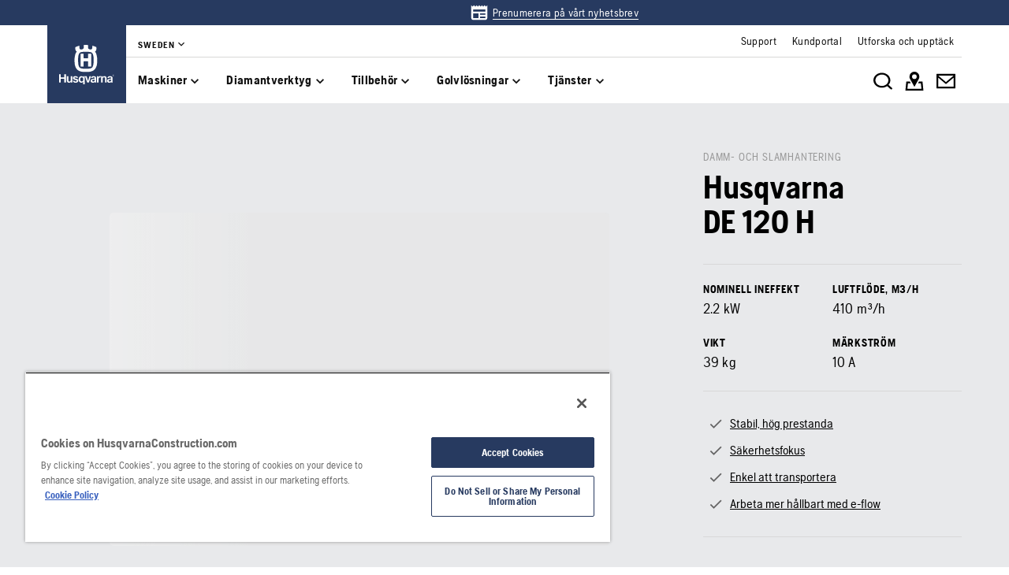

--- FILE ---
content_type: text/html; charset=utf-8
request_url: https://www.husqvarnaconstruction.com/se/damm-och-slamhantering/de120h/
body_size: 53681
content:

<!DOCTYPE html>
<html class="no-js" lang="sv-se">
<head>
    <meta charset="utf-8" />
    	<title>Husqvarna DE&#160;120&#160;H | Husqvarna SE</title>
	<meta name="description" property="og:description" content="M&#229;ngsidig H-klassad stoftavskiljare –&#160;kompakt och enkel att transportera, men &#228;nd&#229; kraftfull. Den &#228;r utformad f&#246;r anv&#228;ndning i kombination med st&#246;rre handh&#229;llna" />
	<link rel="canonical" href="https://www.husqvarnaconstruction.com/se/damm-och-slamhantering/de120h/" />
	<link rel="alternate" href="https://www.husqvarnaconstruction.com/int" hreflang="x-default" />
	<link rel="alternate" href="https://www.husqvarnaconstruction.com/cz/vybaveni-na-odsavani-prachu-a-kalu/de120h/" hreflang="cs-CZ" />
	<link rel="alternate" href="https://www.husqvarnaconstruction.com/dk/stov-og-slamudstyr/de120h/" hreflang="da-DK" />
	<link rel="alternate" href="https://www.husqvarnaconstruction.com/ch-de/geraete-fur-staubmanagement-und-schlammbeseitigung/de120h/" hreflang="de-CH" />
	<link rel="alternate" href="https://www.husqvarnaconstruction.com/de/geraete-fur-staubmanagement-und-schlammbeseitigung/de120h/" hreflang="de-DE" />
	<link rel="alternate" href="https://www.husqvarnaconstruction.com/gr/exoplismos-stereon-kai-udaron-apobleton/de120h/" hreflang="el-GR" />
	<link rel="alternate" href="https://www.husqvarnaconstruction.com/int/dust-and-slurry-equipment/de120h/" hreflang="en" />
	<link rel="alternate" href="https://www.husqvarnaconstruction.com/au/dust-and-slurry-equipment/de120h/" hreflang="en-AU" />
	<link rel="alternate" href="https://www.husqvarnaconstruction.com/ca-en/dust-and-slurry-equipment/de120h/" hreflang="en-CA" />
	<link rel="alternate" href="https://www.husqvarnaconstruction.com/uk/dust-and-slurry-equipment/de120h/" hreflang="en-GB" />
	<link rel="alternate" href="https://www.husqvarnaconstruction.com/ie/dust-and-slurry-equipment/de120h/" hreflang="en-IE" />
	<link rel="alternate" href="https://www.husqvarnaconstruction.com/us/dust-and-slurry-equipment/de120h/" hreflang="en-US" />
	<link rel="alternate" href="https://www.husqvarnaconstruction.com/za/dust-and-slurry-equipment/de120h/" hreflang="en-ZA" />
	<link rel="alternate" href="https://www.husqvarnaconstruction.com/es/equipos-para-polvo-y-lodo/de120h/" hreflang="es-ES" />
	<link rel="alternate" href="https://www.husqvarnaconstruction.com/latam/equipos-para-polvo-y-lodo/de120h/" hreflang="es-MX" />
	<link rel="alternate" href="https://www.husqvarnaconstruction.com/fi/polynhallinnan-ja-lietteen-kasittelyn-laitteet/de120h/" hreflang="fi-FI" />
	<link rel="alternate" href="https://www.husqvarnaconstruction.com/be-fr/equipements-anti-poussiere-et-anti-boue/de120h/" hreflang="fr-BE" />
	<link rel="alternate" href="https://www.husqvarnaconstruction.com/ca-fr/equipements-anti-poussiere-et-anti-boue/de120h/" hreflang="fr-CA" />
	<link rel="alternate" href="https://www.husqvarnaconstruction.com/ch-fr/equipements-anti-poussiere-et-anti-boue/de120h/" hreflang="fr-CH" />
	<link rel="alternate" href="https://www.husqvarnaconstruction.com/fr/equipements-anti-poussiere-et-anti-boue/de120h/" hreflang="fr-FR" />
	<link rel="alternate" href="https://www.husqvarnaconstruction.com/hu/por-es-iszapkezelo-berendezesek/de120h/" hreflang="hu-HU" />
	<link rel="alternate" href="https://www.husqvarnaconstruction.com/ch-it/aspiratori-di-polveri-e-fanghi/de120h/" hreflang="it-CH" />
	<link rel="alternate" href="https://www.husqvarnaconstruction.com/it/gestione-di-polveri-e-fanghi/de120h/" hreflang="it-IT" />
	<link rel="alternate" href="https://www.husqvarnaconstruction.com/jp/ji-chen-ji-wu-ni-shui-chu-qu-zhuang-zhi/de120h/" hreflang="ja-JP" />
	<link rel="alternate" href="https://www.husqvarnaconstruction.com/lt/dulkiu-ir-skystu-atlieku-surinkimo-iranga/de120h/" hreflang="lt-LT" />
	<link rel="alternate" href="https://www.husqvarnaconstruction.com/lv/puteklu-un-slapjas-puteklu-masas-savaceji/de120h/" hreflang="lv-LV" />
	<link rel="alternate" href="https://www.husqvarnaconstruction.com/no/utstyr-for-handtering-av-stov-og-slam/de120h/" hreflang="nb-NO" />
	<link rel="alternate" href="https://www.husqvarnaconstruction.com/be-nl/stof-en-slurryzuigers/de120h/" hreflang="nl-BE" />
	<link rel="alternate" href="https://www.husqvarnaconstruction.com/nl/stof-en-slurryzuigers/de120h/" hreflang="nl-NL" />
	<link rel="alternate" href="https://www.husqvarnaconstruction.com/pl/odkurzacze-budowlane-i-przemyslowe/de120h/" hreflang="pl-PL" />
	<link rel="alternate" href="https://www.husqvarnaconstruction.com/pt/extratores-de-poeira-e-de-lama/de120h/" hreflang="pt-PT" />
	<link rel="alternate" href="https://www.husqvarnaconstruction.com/ro/echipamente-pentru-gestionarea-prafului-si-slamului/de120h/" hreflang="ro-RO" />
	<link rel="alternate" href="https://www.husqvarnaconstruction.com/sk/zariadenie-na-zachytavanie-prachu-a-kalu/de120h/" hreflang="sk-SK" />
	<link rel="alternate" href="https://www.husqvarnaconstruction.com/se/damm-och-slamhantering/de120h/" hreflang="sv-SE" />
	<meta property="og:title" content="Husqvarna DE&#160;120&#160;H" />
	<meta property="og:image" content="https://www.husqvarnaconstruction.com/-/images/aprimo/husqvarna-construction/dust-extractors-1-phase/photos/studio/jn-003864.jpg?v=bd3da49b79b9b7b5&amp;format=opengraph-contain" />
	<meta property="og:image:type" content="image/jpeg" />
	<meta property="og:image:width" content="1200" />
	<meta property="og:image:height" content="630" />
	<meta property="og:type" content="website" />
	<meta property="og:url" content="https://www.husqvarnaconstruction.com/se/damm-och-slamhantering/de120h/" />
	<meta property="og:locale" content="sv_SE" />

    <meta name="viewport" content="width=device-width, initial-scale=1.0" />
    <meta name="graphql-context-key" content="hcp-se-sv-se" />
    <meta class="hui-meta" name="hui:siteName" content="hcp-se-sv-se">
    <!-- Preload SVG sprite early to avoid intermittent empty <use> renders -->
    <link rel="preload" as="image" type="image/svg+xml" href="/static/hcp/assets/icons.3033c90351802187.cbac489e.svg" />
    <link rel="stylesheet" href="/static/hcp/hcp.bac3b0c0.css" />
    <link rel="icon" href="/static/hcp/assets/favicon.79f3c0fb.ico" sizes="any">
    <link rel="apple-touch-icon" href="/static/hcp/assets/touch-icon-iphone.843a0610.png">
    <link rel="apple-touch-icon" href="/static/hcp/assets/touch-icon-ipad.4b01de1e.png" sizes="152x152">
    <link rel="apple-touch-icon" href="/static/hcp/assets/touch-icon-iphone-retina.57cf865b.png" sizes="167x167">
    <link rel="apple-touch-icon" href="/static/hcp/assets/touch-icon-ipad-retina.7679ea01.png" sizes="180x180">
    
    

    
    

    
    <script>trackingLayer = {
  "siteInfo": {
    "environment": "Production",
    "version": "1.0.198-4-g86daa134bc",
    "languageCode": "sv",
    "countryCode": "se"
  },
  "pageInfo": {
    "globalUrl": "/machines/dust-and-slurry-equipment/mp-146018081",
    "globalTitle": "DE 120 H",
    "modified": "2026-01-10",
    "responseCode": 200,
    "itemId": "{42100A5A-275A-4C57-AABE-F44DE95622EB}"
  },
  "productInfo": {
    "name": "Husqvarna DE 120 H",
    "category": "Dust and slurry equipment | Dust extractors"
  }
};dataLayer = [trackingLayer];</script>
        <!-- Google Tag Manager -->
<script>
    (function (w, d, s, l, i) {
        w[l] = w[l] || []; w[l].push({
            'gtm.start':
                new Date().getTime(), event: 'gtm.js'
        }); var f = d.getElementsByTagName(s)[0],
            j = d.createElement(s), dl = l != 'dataLayer' ? '&l=' + l : ''; j.async = true; j.src =
            'https://www.googletagmanager.com/gtm.js?id=' + i + dl; f.parentNode.insertBefore(j, f);
    })(window, document, 'script', 'dataLayer', 'GTM-TJLZR7S');</script>
 <!-- End Google Tag Manager -->

    <script src="https://cdn.cookielaw.org/scripttemplates/otSDKStub.js" data-document-language="true" type="text/javascript" charset="UTF-8" data-domain-script="83dc64e6-6c63-4e7f-822d-bd2ea44c8f65" ></script>
<script type="text/javascript">
    function OptanonWrapper() { }
</script>
    <script type="application/ld+json">{
  "@context": "https://schema.org",
  "@type": "Product",
  "@id": "MP_146018081",
  "name": "Husqvarna DE 120 H",
  "description": "Mångsidig H-klassad stoftavskiljare – kompakt och enkel att transportera, men ändå kraftfull. Den är utformad för användning i kombination med större handhållna elverktyg, golv- och handslipmaskiner, blästermaskiner, golvfräsar med mera. Prestanda och tåligheten för DE 120 H gör den perfekt för krävande användningsområden. Den har ett enkelt användargränssnitt och en e-flow-funktion som används till att justera luftflödet automatiskt för maximal batteritid. Utformad för snabb och effektiv rengöring. Integrerad uppkoppling så att du snabbt får en överblick över värdefulla användningsdata som status för plats, service och filter.",
  "mpn": "970514801",
  "image": [
    "https://www.husqvarnaconstruction.com/-/images/aprimo/husqvarna-construction/dust-extractors-1-phase/photos/studio/jn-003864.png?v=bd3da49b2e0ca306&format=SCHEMA_ORG_16_9",
    "https://www.husqvarnaconstruction.com/-/images/aprimo/husqvarna-construction/dust-extractors-1-phase/photos/studio/jn-003864.png?v=bd3da49bc5b99518&format=SCHEMA_ORG_4_3",
    "https://www.husqvarnaconstruction.com/-/images/aprimo/husqvarna-construction/dust-extractors-1-phase/photos/studio/jn-003864.png?v=bd3da49b510b5b9c&format=SCHEMA_ORG_1_1"
  ],
  "url": "https://www.husqvarnaconstruction.com/se/damm-och-slamhantering/de120h/?article=970514801",
  "brand": {
    "@type": "Brand",
    "name": "Husqvarna"
  },
  "category": "Damm- och slamhantering",
  "mainEntityOfPage": {
    "@context": "https://schema.org",
    "@type": "ItemPage",
    "url": "https://www.husqvarnaconstruction.com/se/damm-och-slamhantering/de120h/",
    "name": "DE 120 H",
    "breadcrumb": {
      "@context": "https://schema.org",
      "@type": "BreadcrumbList",
      "itemListElement": [
        {
          "@type": "ListItem",
          "name": "Hem",
          "item": "https://www.husqvarnaconstruction.com/se/",
          "position": 1
        },
        {
          "@type": "ListItem",
          "name": "Damm- och slamhantering",
          "item": "https://www.husqvarnaconstruction.com/se/damm-och-slamhantering/",
          "position": 2
        },
        {
          "@type": "ListItem",
          "name": "DE 120 H",
          "item": "https://www.husqvarnaconstruction.com/se/damm-och-slamhantering/de120h/",
          "position": 3
        }
      ]
    }
  }
}</script>
    
    <script>document.documentElement.classList.remove("no-js");</script>
    <!-- Inline critical icon symbols to guarantee first paint; keep small subset only -->
    <svg width="0" height="0" style="position:absolute;left:-9999px;display:block" aria-hidden="true" focusable="false">
        <symbol id="menu" viewBox="0 0 24 24" fill="none"><path d="M3 18h18v-2H3v2Zm0-5h18v-2H3v2Zm0-7v2h18V6H3Z" fill="currentColor"/></symbol>
        <symbol id="search" viewBox="0 0 24 24" fill="none"><path d="M15.5 14h-.79l-.28-.27A6.47 6.47 0 0 0 16 9.5 6.5 6.5 0 1 0 9.5 16c1.61 0 3.09-.59 4.23-1.57l.27.28v.79l5 4.99L20.49 19l-4.99-5Zm-6 0C7.01 14 5 11.99 5 9.5S7.01 5 9.5 5 14 7.01 14 9.5 11.99 14 9.5 14Z" fill="currentColor"/></symbol>
        <symbol id="close" viewBox="0 0 24 24" fill="none"><path fill-rule="evenodd" clip-rule="evenodd" d="M19 6.41 13.41 12 19 17.59 17.59 19 12 13.41 6.41 19 5 17.59 10.59 12 5 6.41 6.41 5 12 10.59 17.59 5 19 6.41Z" fill="currentColor"/></symbol>
        <symbol id="chevron-left" viewBox="0 0 24 24" fill="none"><path d="M15.41 7.41 14 6l-6 6 6 6 1.41-1.41L10.83 12l4.58-4.59Z" fill="currentColor"/></symbol>
        <symbol id="chevron-right" viewBox="0 0 24 24" fill="none"><path d="M10 6 8.59 7.41 13.17 12l-4.58 4.59L10 18l6-6-6-6Z" fill="currentColor"/></symbol>
        <symbol id="arrow-right" viewBox="0 0 24 24" fill="none"><path d="M4 12.982v-1.964h12.164l-5.568-5.614L12 4l8 8-8 8-1.403-1.404 5.567-5.614H4Z" fill="currentColor"/></symbol>
        <symbol id="play-arrow" viewBox="0 0 24 24" fill="none"><path d="M8 5v14l11-7L8 5Z" fill="currentColor"/></symbol>
    </svg>
    
    
        <div id="chatgpt-utm-source" style="display:none;"></div>

</head>
<body class="hui-page">
        <!-- Google Tag Manager (noscript) -->
    <noscript>
        <iframe src="https://www.googletagmanager.com/ns.html?id=GTM-TJLZR7S" title="Google Tag Manager"
                height="0" width="0" style="display:none;visibility:hidden"></iframe>
    </noscript>
    <!-- End Google Tag Manager (noscript) -->

    


<div id="react_0HNILG4UVAD15"></div>
<script>window.addEventListener('DOMContentLoaded', function() {if (typeof(ReactDOMClient) !== "undefined") { ReactDOMClient.createRoot(document.getElementById("react_0HNILG4UVAD15")).render(React.createElement(CountrySuggestionBanner, {"description":"It looks like you are in {country}. Change country to see content specific for your market.","selectOtherMarket":"Other country or area","geoIpUrl":"/hcp/api/geoip"}))}});</script>


<div id="react_0HNILG4UVAD16"><header class="hui-header hui-header__header--top-banner"><div class="hui-header__header"><div class="hui-box hui-header-top-bar hui-header-top-bar--top-banner"><div class="hui-box hui-flexbox--sm-align-items-center hui-flexbox--sm-justify-content-center hui-flexbox--container hcp-top-banner" justifyContent="center" alignItems="center"><div class="hui-container hui-spacing--sm-px-4-times-5 hui-spacing--lg-px-4-times-15 hcp-top-banner__link-container"><div class="hui-box hcp-top-banner__content"></div><div class="hui-box hcp-top-banner__links"><div class="hui-box middle"><div class="hui-box top-banner-container"><a role="link" href="/se/newsletter/" class="hui-link hui-link--unstyled" tabindex="0"><svg class="hui-icon hcp-icon hui-size--sm-s-5 hui-icon--large"><use href="/static/hcp/assets/icons.3033c90351802187.cbac489e.svg#news" xlink:href="/static/hcp/assets/icons.3033c90351802187.cbac489e.svg#news"></use></svg><div class="top-banner-text hui-spacing--sm-m-4-times-0 hui-text-microcopy hui-typography--underlined">Prenumerera på vårt nyhetsbrev</div></a></div></div></div></div></div><div class="hui-container"><div class="hui-box hui-spacing--sm-px-4-times-5 hui-spacing--lg-px-4-times-15 hui-header-top-bar--container" px="5,,15"><div class="hui-box hui-header-top-bar__logo-container"><a role="link" href="/se/" class="hui-link hui-link--unstyled hui-header-top-bar__logo-link" tabindex="0"><svg class="hui-icon hcp-icon hui-header-top-bar__logo hui-size--sm-s-5"><use href="/static/hcp/assets/icons.3033c90351802187.cbac489e.svg#husqvarna-logo" xlink:href="/static/hcp/assets/icons.3033c90351802187.cbac489e.svg#husqvarna-logo"></use></svg></a></div><div class="hui-box hui-header-top-bar--right"><div class="hui-box hcp-header-top-bar"><div class="hui-container"><div class="hui-box"><div class="hcp-header-top-bar__top-bar"><ul class="hcp-header-top-bar__nav-links"><li><div class="hui-box hcp-market-selector hcp-market-selector--slim-mode"><div class="hcp-dropdown-button"><button type="button" class="hui-unstyled-btn"><div class="hui-spacing--sm-m-4-times-0 hui-text-label">Sweden</div><svg class="hui-icon hcp-icon hui-spacing--sm-mb-4-times-1 hui-spacing--sm-ml-4-times-0 hui-size--sm-s-5 hui-icon--small"><use href="/static/hcp/assets/icons.3033c90351802187.cbac489e.svg#expand-more" xlink:href="/static/hcp/assets/icons.3033c90351802187.cbac489e.svg#expand-more"></use></svg></button></div></div></li></ul><div class="service-navigation-links"><a role="link" href="/se/support/" class="hui-link hui-link--unstyled" tabindex="0"><div class="service-link-text hui-spacing--sm-m-4-times-0 hui-text-microcopy">Support</div></a><a role="link" href="/se/support/kundportal/" class="hui-link hui-link--unstyled" tabindex="0"><div class="service-link-text hui-spacing--sm-m-4-times-0 hui-text-microcopy">Kundportal</div></a><a role="link" href="/se/upptack/" class="hui-link hui-link--unstyled" tabindex="0"><div class="service-link-text hui-spacing--sm-m-4-times-0 hui-text-microcopy">Utforska och upptäck</div></a></div></div></div></div></div><div class="hui-container"><div class="hui-box hui-flexbox--sm-align-items-center hui-flexbox--sm-justify-content-space-between hui-flexbox--sm-flex-direction-row-reverse hui-flexbox--md-flex-direction-row hui-flexbox--container hcp-menu-bar__menu-container" justifyContent="space-between" alignItems="center" flexDirection="row-reverse,row"><div class="hui-box hui-flexbox--sm-align-items-center hui-flexbox--sm-justify-content-flex-end hui-flexbox--md-justify-content-flex-start hui-flexbox--sm-flex-direction-row hui-flexbox--container hcp-menu-bar__toggle-menu" alignItems="center" justifyContent="flex-end,flex-start" flexDirection="row"><button type="button" class="hui-unstyled-btn hcp-menu-bar__toggle-menu-btn"><div class="hui-box hui-spacing--sm-mr-4-times-1 hui-flexbox--container" mr="1"><svg class="hui-icon hcp-icon hui-size--sm-s-5 hui-icon--large"><use href="/static/hcp/assets/icons.3033c90351802187.cbac489e.svg#menu" xlink:href="/static/hcp/assets/icons.3033c90351802187.cbac489e.svg#menu"></use></svg></div><span class="hcp-menu-bar__menu-text hui-spacing--sm-m-4-times-0 hui-text-button">Meny</span></button></div><nav class="hcp-menu-bar__menu-list"><button type="button" class="hcp-menu-bar__menu-list-item"><div class="hui-spacing--sm-m-4-times-0 hui-text-subtitle2 hui-typography--bold">Maskiner</div><svg class="hui-icon hcp-icon hui-size--sm-s-5"><use href="/static/hcp/assets/icons.3033c90351802187.cbac489e.svg#expand-more" xlink:href="/static/hcp/assets/icons.3033c90351802187.cbac489e.svg#expand-more"></use></svg></button><button type="button" class="hcp-menu-bar__menu-list-item"><div class="hui-spacing--sm-m-4-times-0 hui-text-subtitle2 hui-typography--bold">Diamantverktyg</div><svg class="hui-icon hcp-icon hui-size--sm-s-5"><use href="/static/hcp/assets/icons.3033c90351802187.cbac489e.svg#expand-more" xlink:href="/static/hcp/assets/icons.3033c90351802187.cbac489e.svg#expand-more"></use></svg></button><button type="button" class="hcp-menu-bar__menu-list-item"><div class="hui-spacing--sm-m-4-times-0 hui-text-subtitle2 hui-typography--bold">Tillbehör</div><svg class="hui-icon hcp-icon hui-size--sm-s-5"><use href="/static/hcp/assets/icons.3033c90351802187.cbac489e.svg#expand-more" xlink:href="/static/hcp/assets/icons.3033c90351802187.cbac489e.svg#expand-more"></use></svg></button><button type="button" class="hcp-menu-bar__menu-list-item"><div class="hui-spacing--sm-m-4-times-0 hui-text-subtitle2 hui-typography--bold">Golvlösningar</div><svg class="hui-icon hcp-icon hui-size--sm-s-5"><use href="/static/hcp/assets/icons.3033c90351802187.cbac489e.svg#expand-more" xlink:href="/static/hcp/assets/icons.3033c90351802187.cbac489e.svg#expand-more"></use></svg></button><button type="button" class="hcp-menu-bar__menu-list-item"><div class="hui-spacing--sm-m-4-times-0 hui-text-subtitle2 hui-typography--bold">Tjänster</div><svg class="hui-icon hcp-icon hui-size--sm-s-5"><use href="/static/hcp/assets/icons.3033c90351802187.cbac489e.svg#expand-more" xlink:href="/static/hcp/assets/icons.3033c90351802187.cbac489e.svg#expand-more"></use></svg></button></nav><div class="hui-box hui-flexbox--sm-align-items-center hui-flexbox--sm-justify-content-flex-start hui-flexbox--md-justify-content-flex-end hui-flexbox--sm-flex-direction-row hui-flexbox--container hcp-menu-bar__icon-wrapper" justifyContent="flex-start,flex-end" alignItems="center" flexDirection="row"><button type="button" class="hui-unstyled-btn hcp-menu-bar__icon-anchor"><svg class="hui-icon hcp-icon hui-size--sm-s-5 hui-icon--large"><use href="/static/hcp/assets/icons.3033c90351802187.cbac489e.svg#search-white" xlink:href="/static/hcp/assets/icons.3033c90351802187.cbac489e.svg#search-white"></use></svg></button><a role="link" href="/se/hitta-kontakt/" target="" title="" class="hui-link hui-link--unstyled hcp-menu-bar__icon-anchor" tabindex="0"><svg class="hui-icon hcp-icon hui-size--sm-s-5 hui-icon--large"><use href="/static/hcp/assets/icons.3033c90351802187.cbac489e.svg#map-white" xlink:href="/static/hcp/assets/icons.3033c90351802187.cbac489e.svg#map-white"></use></svg></a><a role="link" href="https://www.husqvarnaconstruction.com/se/kontakta-oss/" target="" title="" class="hui-link hui-link--unstyled hcp-menu-bar__icon-anchor" tabindex="0"><svg class="hui-icon hcp-icon hui-size--sm-s-5 hui-icon--large"><use href="/static/hcp/assets/icons.3033c90351802187.cbac489e.svg#mail-white" xlink:href="/static/hcp/assets/icons.3033c90351802187.cbac489e.svg#mail-white"></use></svg></a></div></div></div></div></div></div></div><div class="hcp-hamburger-menu"></div></div></header></div>
<script>window.addEventListener('DOMContentLoaded', function() {if (typeof(ReactDOMClient) !== "undefined") { ReactDOMClient.hydrateRoot(document.getElementById("react_0HNILG4UVAD16"), React.createElement(Header, {"initialState":{"homeItem":{"id":"60c30599e9a7492699d484f40e10c40d","text":"Hem","href":"/se/"},"currentMarket":{"id":"984f11082b2b46cb9e08768b996704e4","title":"Sweden","items":[{"id":null,"text":"Svenska","href":"/se/","active":true}]},"markets":[{"id":"1b41db167ba94ae8b4aa5ceefefbad3d","title":"Africa","items":[{"id":null,"text":"Africa","href":"/za/"}]},{"id":"34f9da1a13de4522bc7a6a8701dc0e8c","title":"Asia \u0026 Pacific","items":[{"id":null,"text":"Asia","href":"/asia/"},{"id":null,"text":"Australia","href":"/au/"},{"id":null,"text":"China","href":"/cn/"},{"id":null,"text":"India","href":"/in/"},{"id":null,"text":"Japan","href":"/jp/"},{"id":null,"text":"Kazakhstan","href":"/kz/"}]},{"id":"c57c65fcb77a4d57a29b664d22caf19b","title":"Europe","items":[{"id":null,"text":"Belgium - Dutch","href":"/be-nl/"},{"id":null,"text":"Belgium - French","href":"/be-fr/"},{"id":null,"text":"Bulgaria","href":"/bg/"},{"id":null,"text":"Croatia","href":"/hr/"},{"id":null,"text":"Czech Republic","href":"/cz/"},{"id":null,"text":"Denmark","href":"/dk/"},{"id":null,"text":"Estonia","href":"/ee/"},{"id":null,"text":"Finland","href":"/fi/"},{"id":null,"text":"France","href":"/fr/"},{"id":null,"text":"Germany","href":"/de/"},{"id":null,"text":"Greece","href":"/gr/"},{"id":null,"text":"Hungary","href":"/hu/"},{"id":null,"text":"Ireland","href":"/ie/"},{"id":null,"text":"Italy","href":"/it/"},{"id":null,"text":"Latvia","href":"/lv/"},{"id":null,"text":"Lithuania","href":"/lt/"},{"id":null,"text":"Norway","href":"/no/"},{"id":null,"text":"Poland","href":"/pl/"},{"id":null,"text":"Portugal","href":"/pt/"},{"id":null,"text":"Romania","href":"/ro/"},{"id":null,"text":"Serbia","href":"/rs/"},{"id":null,"text":"Slovakia","href":"/sk/"},{"id":null,"text":"Slovenia","href":"/si/"},{"id":null,"text":"Spain","href":"/es/"},{"id":null,"text":"Sweden","href":"/se/"},{"id":null,"text":"Switzerland - French","href":"/ch-fr/"},{"id":null,"text":"Switzerland - German","href":"/ch-de/"},{"id":null,"text":"Switzerland - Italian","href":"/ch-it/"},{"id":null,"text":"The Netherlands","href":"/nl/"},{"id":null,"text":"Turkey","href":"/tr/"},{"id":null,"text":"United Kingdom","href":"/uk/"}]},{"id":"e5a0169eb33d49be94337223954a847d","title":"International","items":[{"id":null,"text":"International","href":"/int/"}]},{"id":"5ef7ee563c7a4a26ac70d43d1bc7ca96","title":"Middle East","items":[{"id":null,"text":"Middle East \u0026 North Africa","href":"/ae/"}]},{"id":"ac875e7e6bdd4328bd93eb5bb1f03684","title":"North America","items":[{"id":null,"text":"Canada - English","href":"/ca-en/"},{"id":null,"text":"Canada - French","href":"/ca-fr/"},{"id":null,"text":"Mexico","href":"/mx/"},{"id":null,"text":"United States","href":"/us/"}]},{"id":"ab99663f13364a31bcd94789b8e39314","title":"South America","items":[{"id":null,"text":"America Latina","href":"/latam/"},{"id":null,"text":"Brazil","href":"/br/"}]}],"primaryGroups":[{"id":"5a2071bfd15c458094ef31f5aa0d8722","items":[{"inFocus":null,"id":"5b8ab6b7b3bd40a596056ca654fde28d","text":"Maskiner","showInBar":true,"childLevel":{"primaryGroups":[{"inFocus":{"title":"Husqvarnas 36 V-batterisystem BLi-X – fulladdat med möjligheter","category":"","href":"/se/losningar/bli-x-batterisystem/","image":{"alt":"BLi-X battery accessories","mediaType":"Action","focalPoint":{"x":0.52,"y":0.77},"sources":[{"background":null,"config":"WEBP_PORTRAIT_COVER_SM","devicePixelRatio":1,"fit":"Cover","focalCrop":true,"height":160,"interlacing":false,"output":"WEBP","quality":80,"url":"https://www.husqvarnaconstruction.com/-/images/aprimo/husqvarna-construction/dust-extractors-1-phase-2/photos/action/sg-139127.webp?v=ed3089d2328983b9\u0026format=WEBP_PORTRAIT_COVER_SM","width":107},{"background":null,"config":"WEBP_PORTRAIT_COVER_MD","devicePixelRatio":1,"fit":"Cover","focalCrop":true,"height":320,"interlacing":false,"output":"WEBP","quality":80,"url":"https://www.husqvarnaconstruction.com/-/images/aprimo/husqvarna-construction/dust-extractors-1-phase-2/photos/action/sg-139127.webp?v=ed3089d266942e9d\u0026format=WEBP_PORTRAIT_COVER_MD","width":213},{"background":null,"config":"WEBP_PORTRAIT_COVER_LG","devicePixelRatio":1,"fit":"Cover","focalCrop":true,"height":640,"interlacing":false,"output":"WEBP","quality":80,"url":"https://www.husqvarnaconstruction.com/-/images/aprimo/husqvarna-construction/dust-extractors-1-phase-2/photos/action/sg-139127.webp?v=ed3089d2e9cc1197\u0026format=WEBP_PORTRAIT_COVER_LG","width":427},{"background":null,"config":"JPG_PORTRAIT_COVER_SM","devicePixelRatio":1,"fit":"Cover","focalCrop":true,"height":160,"interlacing":false,"output":"JPG","quality":80,"url":"https://www.husqvarnaconstruction.com/-/images/aprimo/husqvarna-construction/dust-extractors-1-phase-2/photos/action/sg-139127.jpg?v=ed3089d2550f560e\u0026format=JPG_PORTRAIT_COVER_SM","width":107},{"background":null,"config":"JPG_PORTRAIT_COVER_MD","devicePixelRatio":1,"fit":"Cover","focalCrop":true,"height":320,"interlacing":false,"output":"JPG","quality":80,"url":"https://www.husqvarnaconstruction.com/-/images/aprimo/husqvarna-construction/dust-extractors-1-phase-2/photos/action/sg-139127.jpg?v=ed3089d25212d6d8\u0026format=JPG_PORTRAIT_COVER_MD","width":213},{"background":null,"config":"JPG_PORTRAIT_COVER_LG","devicePixelRatio":1,"fit":"Cover","focalCrop":true,"height":640,"interlacing":false,"output":"JPG","quality":80,"url":"https://www.husqvarnaconstruction.com/-/images/aprimo/husqvarna-construction/dust-extractors-1-phase-2/photos/action/sg-139127.jpg?v=ed3089d222c5ebe4\u0026format=JPG_PORTRAIT_COVER_LG","width":427}],"__typename":"ResponsiveImage"}},"alsoViewItems":[{"id":"3b000d6648f9429eb24eb7733eee5550","text":"PACE-batterisystem","href":"/se/losningar/pace-batterisystem/"}],"id":"1cc4b8f47bff4de9a860415e9705da7c","title":"Batteridrivna produkter","items":[{"inFocus":{"title":"K 1 PACE – Mer effekt. Nya möjligheter.","category":"","href":"/se/losningar/k1pace-power/","image":{"alt":"Construction worker sawing in stone with K 1 Pace","mediaType":"Action","focalPoint":{"x":0.66,"y":0.5},"sources":[{"background":null,"config":"WEBP_PORTRAIT_COVER_SM","devicePixelRatio":1,"fit":"Cover","focalCrop":true,"height":160,"interlacing":false,"output":"WEBP","quality":80,"url":"https://www.husqvarnaconstruction.com/-/images/aprimo/husqvarna-construction/battery-power-cutters-2/photos/action/ny-470047.webp?v=11ad337a328983b9\u0026format=WEBP_PORTRAIT_COVER_SM","width":107},{"background":null,"config":"WEBP_PORTRAIT_COVER_MD","devicePixelRatio":1,"fit":"Cover","focalCrop":true,"height":320,"interlacing":false,"output":"WEBP","quality":80,"url":"https://www.husqvarnaconstruction.com/-/images/aprimo/husqvarna-construction/battery-power-cutters-2/photos/action/ny-470047.webp?v=11ad337a66942e9d\u0026format=WEBP_PORTRAIT_COVER_MD","width":213},{"background":null,"config":"WEBP_PORTRAIT_COVER_LG","devicePixelRatio":1,"fit":"Cover","focalCrop":true,"height":640,"interlacing":false,"output":"WEBP","quality":80,"url":"https://www.husqvarnaconstruction.com/-/images/aprimo/husqvarna-construction/battery-power-cutters-2/photos/action/ny-470047.webp?v=11ad337ae9cc1197\u0026format=WEBP_PORTRAIT_COVER_LG","width":427},{"background":null,"config":"JPG_PORTRAIT_COVER_SM","devicePixelRatio":1,"fit":"Cover","focalCrop":true,"height":160,"interlacing":false,"output":"JPG","quality":80,"url":"https://www.husqvarnaconstruction.com/-/images/aprimo/husqvarna-construction/battery-power-cutters-2/photos/action/ny-470047.jpg?v=11ad337a550f560e\u0026format=JPG_PORTRAIT_COVER_SM","width":107},{"background":null,"config":"JPG_PORTRAIT_COVER_MD","devicePixelRatio":1,"fit":"Cover","focalCrop":true,"height":320,"interlacing":false,"output":"JPG","quality":80,"url":"https://www.husqvarnaconstruction.com/-/images/aprimo/husqvarna-construction/battery-power-cutters-2/photos/action/ny-470047.jpg?v=11ad337a5212d6d8\u0026format=JPG_PORTRAIT_COVER_MD","width":213},{"background":null,"config":"JPG_PORTRAIT_COVER_LG","devicePixelRatio":1,"fit":"Cover","focalCrop":true,"height":640,"interlacing":false,"output":"JPG","quality":80,"url":"https://www.husqvarnaconstruction.com/-/images/aprimo/husqvarna-construction/battery-power-cutters-2/photos/action/ny-470047.jpg?v=11ad337a22c5ebe4\u0026format=JPG_PORTRAIT_COVER_LG","width":427}],"__typename":"ResponsiveImage"}},"id":"6148f51f13a84d30b9c132047accb61b","text":"Batteridrivna produkter","childLevel":{"primaryGroups":[{"id":"6148f51f13a84d30b9c132047accb61b-products","title":"Visa produkter","items":[{"id":"6148f51f13a84d30b9c132047accb61b-all","text":"Visa alla","href":"/se/batteridrivna-produkter/","count":16}]}],"secondaryGroup":{"id":"6148f51f13a84d30b9c132047accb61b-also-view","title":"Visa också","items":[{"id":"be1566c658b24336bea8bc2d92dbf4fd","text":"Om Husqvarnas batteridrivna produkter","href":"/se/batteridrivna-produkter/om/"},{"id":"fed6479875604fe5afe8e713decada39","text":"Batterier","href":"/se/tillbehor/batterier/","count":10},{"id":"d802bbcf457a42f59a64d5696066c050","text":"Laddare och växelriktare","href":"/se/tillbehor/laddare-och-vaxelriktare/","count":9},{"id":"66fc9758c41d40ff963478373cd63aa0","text":"BLi-X batterisystem","href":"/se/losningar/bli-x-batterisystem/"},{"id":"3b000d6648f9429eb24eb7733eee5550","text":"PACE-batterisystem","href":"/se/losningar/pace-batterisystem/"}]}}}]},{"inFocus":{"title":"Allt om Husqvarnas stoftavskiljare","category":"","href":"/se/damm-och-slamhantering/stoftavskiljare/om/","image":{"alt":"DE 130 H – floor vacuuming","mediaType":"Action","focalPoint":{"x":0.46,"y":0.49},"sources":[{"background":null,"config":"WEBP_PORTRAIT_COVER_SM","devicePixelRatio":1,"fit":"Cover","focalCrop":true,"height":160,"interlacing":false,"output":"WEBP","quality":80,"url":"https://www.husqvarnaconstruction.com/-/images/aprimo/husqvarna-construction/dust-extractors-1-phase-2/photos/action/az-649654.webp?v=386c29de328983b9\u0026format=WEBP_PORTRAIT_COVER_SM","width":107},{"background":null,"config":"WEBP_PORTRAIT_COVER_MD","devicePixelRatio":1,"fit":"Cover","focalCrop":true,"height":320,"interlacing":false,"output":"WEBP","quality":80,"url":"https://www.husqvarnaconstruction.com/-/images/aprimo/husqvarna-construction/dust-extractors-1-phase-2/photos/action/az-649654.webp?v=386c29de66942e9d\u0026format=WEBP_PORTRAIT_COVER_MD","width":213},{"background":null,"config":"WEBP_PORTRAIT_COVER_LG","devicePixelRatio":1,"fit":"Cover","focalCrop":true,"height":640,"interlacing":false,"output":"WEBP","quality":80,"url":"https://www.husqvarnaconstruction.com/-/images/aprimo/husqvarna-construction/dust-extractors-1-phase-2/photos/action/az-649654.webp?v=386c29dee9cc1197\u0026format=WEBP_PORTRAIT_COVER_LG","width":427},{"background":null,"config":"JPG_PORTRAIT_COVER_SM","devicePixelRatio":1,"fit":"Cover","focalCrop":true,"height":160,"interlacing":false,"output":"JPG","quality":80,"url":"https://www.husqvarnaconstruction.com/-/images/aprimo/husqvarna-construction/dust-extractors-1-phase-2/photos/action/az-649654.jpg?v=386c29de550f560e\u0026format=JPG_PORTRAIT_COVER_SM","width":107},{"background":null,"config":"JPG_PORTRAIT_COVER_MD","devicePixelRatio":1,"fit":"Cover","focalCrop":true,"height":320,"interlacing":false,"output":"JPG","quality":80,"url":"https://www.husqvarnaconstruction.com/-/images/aprimo/husqvarna-construction/dust-extractors-1-phase-2/photos/action/az-649654.jpg?v=386c29de5212d6d8\u0026format=JPG_PORTRAIT_COVER_MD","width":213},{"background":null,"config":"JPG_PORTRAIT_COVER_LG","devicePixelRatio":1,"fit":"Cover","focalCrop":true,"height":640,"interlacing":false,"output":"JPG","quality":80,"url":"https://www.husqvarnaconstruction.com/-/images/aprimo/husqvarna-construction/dust-extractors-1-phase-2/photos/action/az-649654.jpg?v=386c29de22c5ebe4\u0026format=JPG_PORTRAIT_COVER_LG","width":427}],"__typename":"ResponsiveImage"}},"alsoViewItems":[{"id":"a5d1ad31b8884f3d87c493b794196f89","text":"Om Husqvarna damm- och slamhantering","href":"/se/damm-och-slamhantering/om/"},{"id":"7b6f58ae976b40efac755ebe7fd38c05","text":"Om Husqvarnas luftrenare","href":"/se/damm-och-slamhantering/luftrenare/om/"},{"id":"1b2d9fe2c9e442b3bd04f8c33e9068e9","text":"DE 130 H","href":"/se/losningar/de130h/"}],"id":"5d95d589e7e843ad96192c6101c2225e","title":"Damm- och slamhantering","items":[{"inFocus":{"title":"Allt om Husqvarnas luftrenare","category":"","href":"/se/damm-och-slamhantering/luftrenare/om/","image":{"alt":"Transportation A 45, K 1 PACE","mediaType":"Action","focalPoint":{"x":0.25,"y":0.62},"sources":[{"background":null,"config":"WEBP_PORTRAIT_COVER_SM","devicePixelRatio":1,"fit":"Cover","focalCrop":true,"height":160,"interlacing":false,"output":"WEBP","quality":80,"url":"https://www.husqvarnaconstruction.com/-/images/aprimo/husqvarna-construction/air-cleaners/photos/action/vq-959203.webp?v=d3584271328983b9\u0026format=WEBP_PORTRAIT_COVER_SM","width":107},{"background":null,"config":"WEBP_PORTRAIT_COVER_MD","devicePixelRatio":1,"fit":"Cover","focalCrop":true,"height":320,"interlacing":false,"output":"WEBP","quality":80,"url":"https://www.husqvarnaconstruction.com/-/images/aprimo/husqvarna-construction/air-cleaners/photos/action/vq-959203.webp?v=d358427166942e9d\u0026format=WEBP_PORTRAIT_COVER_MD","width":213},{"background":null,"config":"WEBP_PORTRAIT_COVER_LG","devicePixelRatio":1,"fit":"Cover","focalCrop":true,"height":640,"interlacing":false,"output":"WEBP","quality":80,"url":"https://www.husqvarnaconstruction.com/-/images/aprimo/husqvarna-construction/air-cleaners/photos/action/vq-959203.webp?v=d3584271e9cc1197\u0026format=WEBP_PORTRAIT_COVER_LG","width":427},{"background":null,"config":"JPG_PORTRAIT_COVER_SM","devicePixelRatio":1,"fit":"Cover","focalCrop":true,"height":160,"interlacing":false,"output":"JPG","quality":80,"url":"https://www.husqvarnaconstruction.com/-/images/aprimo/husqvarna-construction/air-cleaners/photos/action/vq-959203.jpg?v=d3584271550f560e\u0026format=JPG_PORTRAIT_COVER_SM","width":107},{"background":null,"config":"JPG_PORTRAIT_COVER_MD","devicePixelRatio":1,"fit":"Cover","focalCrop":true,"height":320,"interlacing":false,"output":"JPG","quality":80,"url":"https://www.husqvarnaconstruction.com/-/images/aprimo/husqvarna-construction/air-cleaners/photos/action/vq-959203.jpg?v=d35842715212d6d8\u0026format=JPG_PORTRAIT_COVER_MD","width":213},{"background":null,"config":"JPG_PORTRAIT_COVER_LG","devicePixelRatio":1,"fit":"Cover","focalCrop":true,"height":640,"interlacing":false,"output":"JPG","quality":80,"url":"https://www.husqvarnaconstruction.com/-/images/aprimo/husqvarna-construction/air-cleaners/photos/action/vq-959203.jpg?v=d358427122c5ebe4\u0026format=JPG_PORTRAIT_COVER_LG","width":427}],"__typename":"ResponsiveImage"}},"id":"6ffb23eee043431abad7537be6c175ae","text":"Damm- och slamhantering","childLevel":{"primaryGroups":[{"id":"6ffb23eee043431abad7537be6c175ae-products","title":"Visa produkter","items":[{"id":"6ffb23eee043431abad7537be6c175ae-all","text":"Visa alla","href":"/se/damm-och-slamhantering/","count":26},{"id":"48a064eea0254a30a04a1ee02d4aebd5","text":"Luftrenare","href":"/se/damm-och-slamhantering/luftrenare/","count":3},{"id":"9da2bfb428ea447592cadf64d64279c4","text":"Specialstoftavskiljare","href":"/se/damm-och-slamhantering/specialstoftavskiljare/","count":5},{"id":"1e9cda8113ab45dd8ce2611280bb98ab","text":"Stoftavskiljare","href":"/se/damm-och-slamhantering/stoftavskiljare/","count":13},{"id":"8575bb2a2d0a4b56bbdf4aa5d4841fe0","text":"Föravskiljare","href":"/se/damm-och-slamhantering/foravskiljare/","count":2},{"id":"14b6d53c8a55442085244ad373e21307","text":"Våt- \u0026 slamsugare","href":"/se/damm-och-slamhantering/vat-och-slamsugare/","count":3}]}],"secondaryGroup":{"id":"6ffb23eee043431abad7537be6c175ae-also-view","title":"Visa också","items":[{"id":"a5d1ad31b8884f3d87c493b794196f89","text":"Om Husqvarna damm- och slamhantering","href":"/se/damm-och-slamhantering/om/"},{"id":"1313e0d513934d9eabb5058b416f5803","text":"Dust and slurry management user guide","href":"/se/upptack/anvandarguider/anvandarguide-for-damm-och-slamhantering/"}]}}}]},{"inFocus":{"title":"X-Halt™-klingbroms. Trygghet när det behövs.","category":"","href":"/se/losningar/x-halt/","image":{"alt":"PRIME K7000 Chain Flushcut","mediaType":"Action","focalPoint":{"x":0.48,"y":0.5},"sources":[{"background":null,"config":"WEBP_PORTRAIT_COVER_SM","devicePixelRatio":1,"fit":"Cover","focalCrop":true,"height":160,"interlacing":false,"output":"WEBP","quality":80,"url":"https://www.husqvarnaconstruction.com/-/images/aprimo/husqvarna-construction/electric-power-cutters/photos/action/ew-655782.webp?v=8162aaab328983b9\u0026format=WEBP_PORTRAIT_COVER_SM","width":107},{"background":null,"config":"WEBP_PORTRAIT_COVER_MD","devicePixelRatio":1,"fit":"Cover","focalCrop":true,"height":320,"interlacing":false,"output":"WEBP","quality":80,"url":"https://www.husqvarnaconstruction.com/-/images/aprimo/husqvarna-construction/electric-power-cutters/photos/action/ew-655782.webp?v=8162aaab66942e9d\u0026format=WEBP_PORTRAIT_COVER_MD","width":213},{"background":null,"config":"WEBP_PORTRAIT_COVER_LG","devicePixelRatio":1,"fit":"Cover","focalCrop":true,"height":640,"interlacing":false,"output":"WEBP","quality":80,"url":"https://www.husqvarnaconstruction.com/-/images/aprimo/husqvarna-construction/electric-power-cutters/photos/action/ew-655782.webp?v=8162aaabe9cc1197\u0026format=WEBP_PORTRAIT_COVER_LG","width":427},{"background":null,"config":"JPG_PORTRAIT_COVER_SM","devicePixelRatio":1,"fit":"Cover","focalCrop":true,"height":160,"interlacing":false,"output":"JPG","quality":80,"url":"https://www.husqvarnaconstruction.com/-/images/aprimo/husqvarna-construction/electric-power-cutters/photos/action/ew-655782.jpg?v=8162aaab550f560e\u0026format=JPG_PORTRAIT_COVER_SM","width":107},{"background":null,"config":"JPG_PORTRAIT_COVER_MD","devicePixelRatio":1,"fit":"Cover","focalCrop":true,"height":320,"interlacing":false,"output":"JPG","quality":80,"url":"https://www.husqvarnaconstruction.com/-/images/aprimo/husqvarna-construction/electric-power-cutters/photos/action/ew-655782.jpg?v=8162aaab5212d6d8\u0026format=JPG_PORTRAIT_COVER_MD","width":213},{"background":null,"config":"JPG_PORTRAIT_COVER_LG","devicePixelRatio":1,"fit":"Cover","focalCrop":true,"height":640,"interlacing":false,"output":"JPG","quality":80,"url":"https://www.husqvarnaconstruction.com/-/images/aprimo/husqvarna-construction/electric-power-cutters/photos/action/ew-655782.jpg?v=8162aaab22c5ebe4\u0026format=JPG_PORTRAIT_COVER_LG","width":427}],"__typename":"ResponsiveImage"}},"alsoViewItems":[{"id":"550fc35f8cfe4e2296993778792f1af2","text":"Om Husqvarnas kapmaskiner","href":"https://www.husqvarnaconstruction.com/se/kapmaskiner/om/"},{"id":"9e7a5370edb448a1a7b768b01ba012ff","text":"Om Husqvarnas kärnborrmaskiner","href":"/se/karnborrmaskiner/om/"},{"id":"4104a7db00e24a48b582aca04a351c6b","text":"Om Husqvarnas golvsågar","href":"/se/golvsagar/om/"}],"id":"f62f7266eac14a4bbf7953f8bef495a3","title":"Sågning, kapning och borrning","items":[{"inFocus":{"title":"Om Husqvarnas kapmaskiner","category":"","href":"https://www.husqvarnaconstruction.com/se/kapmaskiner/om/","image":{"alt":"Construction worker sawing stone with K 1 Pace","mediaType":"Action","focalPoint":{"x":0.64,"y":0.5},"sources":[{"background":null,"config":"WEBP_PORTRAIT_COVER_SM","devicePixelRatio":1,"fit":"Cover","focalCrop":true,"height":160,"interlacing":false,"output":"WEBP","quality":80,"url":"https://www.husqvarnaconstruction.com/-/images/aprimo/husqvarna-construction/battery-power-cutters/photos/action/wi-400702.webp?v=5c913b39328983b9\u0026format=WEBP_PORTRAIT_COVER_SM","width":107},{"background":null,"config":"WEBP_PORTRAIT_COVER_MD","devicePixelRatio":1,"fit":"Cover","focalCrop":true,"height":320,"interlacing":false,"output":"WEBP","quality":80,"url":"https://www.husqvarnaconstruction.com/-/images/aprimo/husqvarna-construction/battery-power-cutters/photos/action/wi-400702.webp?v=5c913b3966942e9d\u0026format=WEBP_PORTRAIT_COVER_MD","width":213},{"background":null,"config":"WEBP_PORTRAIT_COVER_LG","devicePixelRatio":1,"fit":"Cover","focalCrop":true,"height":640,"interlacing":false,"output":"WEBP","quality":80,"url":"https://www.husqvarnaconstruction.com/-/images/aprimo/husqvarna-construction/battery-power-cutters/photos/action/wi-400702.webp?v=5c913b39e9cc1197\u0026format=WEBP_PORTRAIT_COVER_LG","width":427},{"background":null,"config":"JPG_PORTRAIT_COVER_SM","devicePixelRatio":1,"fit":"Cover","focalCrop":true,"height":160,"interlacing":false,"output":"JPG","quality":80,"url":"https://www.husqvarnaconstruction.com/-/images/aprimo/husqvarna-construction/battery-power-cutters/photos/action/wi-400702.jpg?v=5c913b39550f560e\u0026format=JPG_PORTRAIT_COVER_SM","width":107},{"background":null,"config":"JPG_PORTRAIT_COVER_MD","devicePixelRatio":1,"fit":"Cover","focalCrop":true,"height":320,"interlacing":false,"output":"JPG","quality":80,"url":"https://www.husqvarnaconstruction.com/-/images/aprimo/husqvarna-construction/battery-power-cutters/photos/action/wi-400702.jpg?v=5c913b395212d6d8\u0026format=JPG_PORTRAIT_COVER_MD","width":213},{"background":null,"config":"JPG_PORTRAIT_COVER_LG","devicePixelRatio":1,"fit":"Cover","focalCrop":true,"height":640,"interlacing":false,"output":"JPG","quality":80,"url":"https://www.husqvarnaconstruction.com/-/images/aprimo/husqvarna-construction/battery-power-cutters/photos/action/wi-400702.jpg?v=5c913b3922c5ebe4\u0026format=JPG_PORTRAIT_COVER_LG","width":427}],"__typename":"ResponsiveImage"}},"id":"277d96ef625c4661831da2ccdda5c552","text":"Kapmaskiner","childLevel":{"primaryGroups":[{"id":"277d96ef625c4661831da2ccdda5c552-products","title":"Visa produkter","items":[{"id":"277d96ef625c4661831da2ccdda5c552-all","text":"Visa alla","href":"https://www.husqvarnaconstruction.com/se/kapmaskiner/","count":26},{"id":"61acd20f785348dfa905ed25958c2fdf","text":"Betongkapmaskiner","href":"/se/kapmaskiner/betongsagar/","count":13},{"id":"794d87ea57ad49638e51d2d7def8d87b","text":"Ringkapmaskiner","href":"/se/kapmaskiner/ringsagar/","count":3},{"id":"1edf60d94ec34e47bb99b40e04ffe309","text":"Rälskapmaskiner","href":"/se/kapmaskiner/ralskapmaskiner/","count":2},{"id":"b3d9d29c888f49b2ac0fd499932d9735","text":"Betongkedjesågar","href":"/se/kapmaskiner/betongkedjesagar/","count":3},{"id":"80ba8ebcea3c441e8d58f1160d0352e4","text":"Cut-n-Break-kapmaskiner","href":"/se/kapmaskiner/cut-n-break-sagar/","count":2},{"id":"bf57ca8e9895459eaab055bde171a9b2","text":"Räddningskapmaskiner","href":"/se/kapmaskiner/raddningssagar/","count":3}]}],"secondaryGroup":{"id":"277d96ef625c4661831da2ccdda5c552-also-view","title":"Visa också","items":[{"id":"550fc35f8cfe4e2296993778792f1af2","text":"Om Husqvarnas kapmaskiner","href":"https://www.husqvarnaconstruction.com/se/kapmaskiner/om/"},{"id":"9806f24e3aee413d88bf4231a4f0a642","text":"Power cutter user guide","href":"/se/upptack/anvandarguider/anvandarguide-for-kapmaskiner/"},{"id":"688af3d5daed4f1abf161ad4312f68e2","text":"Kapmaskinsklingor","href":"/se/diamantverktyg/diamantklingor/kapmaskinsklingor/"}]}}},{"inFocus":{"title":"Nya batteridrivna kärnborrmaskinen Husqvarna DM 540i","category":"","href":"/se/upptack/kampanjer/dm540i/","image":{"alt":"DM 540i Concept","mediaType":"People \u0026 Lifestyle","focalPoint":{"x":0.65,"y":0.5},"sources":[{"background":null,"config":"WEBP_PORTRAIT_COVER_SM","devicePixelRatio":1,"fit":"Cover","focalCrop":true,"height":160,"interlacing":false,"output":"WEBP","quality":80,"url":"https://www.husqvarnaconstruction.com/-/images/aprimo/husqvarna-construction/drill-motors-2/photos/people-and-lifestyle/pb-723810.webp?v=26adb6a7328983b9\u0026format=WEBP_PORTRAIT_COVER_SM","width":107},{"background":null,"config":"WEBP_PORTRAIT_COVER_MD","devicePixelRatio":1,"fit":"Cover","focalCrop":true,"height":320,"interlacing":false,"output":"WEBP","quality":80,"url":"https://www.husqvarnaconstruction.com/-/images/aprimo/husqvarna-construction/drill-motors-2/photos/people-and-lifestyle/pb-723810.webp?v=26adb6a766942e9d\u0026format=WEBP_PORTRAIT_COVER_MD","width":213},{"background":null,"config":"WEBP_PORTRAIT_COVER_LG","devicePixelRatio":1,"fit":"Cover","focalCrop":true,"height":640,"interlacing":false,"output":"WEBP","quality":80,"url":"https://www.husqvarnaconstruction.com/-/images/aprimo/husqvarna-construction/drill-motors-2/photos/people-and-lifestyle/pb-723810.webp?v=26adb6a7e9cc1197\u0026format=WEBP_PORTRAIT_COVER_LG","width":427},{"background":null,"config":"JPG_PORTRAIT_COVER_SM","devicePixelRatio":1,"fit":"Cover","focalCrop":true,"height":160,"interlacing":false,"output":"JPG","quality":80,"url":"https://www.husqvarnaconstruction.com/-/images/aprimo/husqvarna-construction/drill-motors-2/photos/people-and-lifestyle/pb-723810.jpg?v=26adb6a7550f560e\u0026format=JPG_PORTRAIT_COVER_SM","width":107},{"background":null,"config":"JPG_PORTRAIT_COVER_MD","devicePixelRatio":1,"fit":"Cover","focalCrop":true,"height":320,"interlacing":false,"output":"JPG","quality":80,"url":"https://www.husqvarnaconstruction.com/-/images/aprimo/husqvarna-construction/drill-motors-2/photos/people-and-lifestyle/pb-723810.jpg?v=26adb6a75212d6d8\u0026format=JPG_PORTRAIT_COVER_MD","width":213},{"background":null,"config":"JPG_PORTRAIT_COVER_LG","devicePixelRatio":1,"fit":"Cover","focalCrop":true,"height":640,"interlacing":false,"output":"JPG","quality":80,"url":"https://www.husqvarnaconstruction.com/-/images/aprimo/husqvarna-construction/drill-motors-2/photos/people-and-lifestyle/pb-723810.jpg?v=26adb6a722c5ebe4\u0026format=JPG_PORTRAIT_COVER_LG","width":427}],"__typename":"ResponsiveImage"}},"id":"ae24593ba5654e6f99a34427e9f3525d","text":"Kärnborrmaskiner","childLevel":{"primaryGroups":[{"id":"ae24593ba5654e6f99a34427e9f3525d-products","title":"Visa produkter","items":[{"id":"ae24593ba5654e6f99a34427e9f3525d-all","text":"Visa alla","href":"/se/karnborrmaskiner/","count":19},{"id":"cf12510cf7374c91953d91562113ce23","text":"Kärnborrmaskiner","href":"/se/karnborrmaskiner/karnborrmotorer/","count":6},{"id":"0c7452db1f73409d9acad4129a3d1398","text":"Kärnborrmaskiner med stativ","href":"/se/karnborrmaskiner/karnborrmaskiner-med-stativ/","count":3},{"id":"bebca7eb0e5641bb8e232ef52e581c34","text":"Handhållna kärnborrmaskiner","href":"/se/karnborrmaskiner/handhallna-karnborrmaskiner/","count":4},{"id":"090ba86791974dc0b518e3434b741a7d","text":"Kärnborrstativ","href":"/se/karnborrmaskiner/karnborrstativ/","count":6}]}],"secondaryGroup":{"id":"ae24593ba5654e6f99a34427e9f3525d-also-view","title":"Visa också","items":[{"id":"9e7a5370edb448a1a7b768b01ba012ff","text":"Om Husqvarnas kärnborrmaskiner","href":"/se/karnborrmaskiner/om/"},{"id":"eb7c5396d2eb46f48eb4b30152191c35","text":"Diamantborr","href":"/se/diamantverktyg/diamantborr/","count":13}]}}},{"inFocus":{"title":"FS 600 E – din arbetshäst inomhus","category":"","href":"/se/losningar/fs600e/","image":{"alt":"FS 600 E Electric floor saw in action","mediaType":"Action","focalPoint":{"x":0.66,"y":0.46},"sources":[{"background":null,"config":"WEBP_PORTRAIT_COVER_SM","devicePixelRatio":1,"fit":"Cover","focalCrop":true,"height":160,"interlacing":false,"output":"WEBP","quality":80,"url":"https://www.husqvarnaconstruction.com/-/images/aprimo/husqvarna-construction/floor-saws-2/photos/action/ef-636656.webp?v=8e631915328983b9\u0026format=WEBP_PORTRAIT_COVER_SM","width":107},{"background":null,"config":"WEBP_PORTRAIT_COVER_MD","devicePixelRatio":1,"fit":"Cover","focalCrop":true,"height":320,"interlacing":false,"output":"WEBP","quality":80,"url":"https://www.husqvarnaconstruction.com/-/images/aprimo/husqvarna-construction/floor-saws-2/photos/action/ef-636656.webp?v=8e63191566942e9d\u0026format=WEBP_PORTRAIT_COVER_MD","width":213},{"background":null,"config":"WEBP_PORTRAIT_COVER_LG","devicePixelRatio":1,"fit":"Cover","focalCrop":true,"height":640,"interlacing":false,"output":"WEBP","quality":80,"url":"https://www.husqvarnaconstruction.com/-/images/aprimo/husqvarna-construction/floor-saws-2/photos/action/ef-636656.webp?v=8e631915e9cc1197\u0026format=WEBP_PORTRAIT_COVER_LG","width":427},{"background":null,"config":"JPG_PORTRAIT_COVER_SM","devicePixelRatio":1,"fit":"Cover","focalCrop":true,"height":160,"interlacing":false,"output":"JPG","quality":80,"url":"https://www.husqvarnaconstruction.com/-/images/aprimo/husqvarna-construction/floor-saws-2/photos/action/ef-636656.jpg?v=8e631915550f560e\u0026format=JPG_PORTRAIT_COVER_SM","width":107},{"background":null,"config":"JPG_PORTRAIT_COVER_MD","devicePixelRatio":1,"fit":"Cover","focalCrop":true,"height":320,"interlacing":false,"output":"JPG","quality":80,"url":"https://www.husqvarnaconstruction.com/-/images/aprimo/husqvarna-construction/floor-saws-2/photos/action/ef-636656.jpg?v=8e6319155212d6d8\u0026format=JPG_PORTRAIT_COVER_MD","width":213},{"background":null,"config":"JPG_PORTRAIT_COVER_LG","devicePixelRatio":1,"fit":"Cover","focalCrop":true,"height":640,"interlacing":false,"output":"JPG","quality":80,"url":"https://www.husqvarnaconstruction.com/-/images/aprimo/husqvarna-construction/floor-saws-2/photos/action/ef-636656.jpg?v=8e63191522c5ebe4\u0026format=JPG_PORTRAIT_COVER_LG","width":427}],"__typename":"ResponsiveImage"}},"id":"dd038a166df64730ae288def8369385e","text":"Golvsågar","childLevel":{"primaryGroups":[{"id":"dd038a166df64730ae288def8369385e-products","title":"Visa produkter","items":[{"id":"dd038a166df64730ae288def8369385e-all","text":"Visa alla","href":"/se/golvsagar/","count":11},{"id":"3b9d6bf8845f412f907f91aa2dce959a","text":"Elektriska golvsågar","href":"/se/golvsagar/elektriska-golvsagar/","count":2},{"id":"a66f4339920043a88ea5bedb916bf5e1","text":"Självgående sågar","href":"/se/golvsagar/sjalvgaende-gangmanovrerade-golvsagar/","count":4},{"id":"bd108283073d48318699f11a297570f2","text":"Gångmanövrerade golvsågar","href":"/se/golvsagar/gangmanovrerade-golvsagar/","count":7}]}],"secondaryGroup":{"id":"dd038a166df64730ae288def8369385e-also-view","title":"Visa också","items":[{"id":"4104a7db00e24a48b582aca04a351c6b","text":"Om Husqvarnas golvsågar","href":"/se/golvsagar/om/"},{"id":"d74be8196d504b3cad079a5b8aaff561","text":"Golvsågsklingor","href":"/se/diamantverktyg/diamantklingor/golvsagklingor/"}]}}},{"inFocus":null,"id":"65a37147550d46a08aec48a9e221d99c","text":"Kakel- och bänksågar","childLevel":{"primaryGroups":[{"id":"65a37147550d46a08aec48a9e221d99c-products","title":"Visa produkter","items":[{"id":"65a37147550d46a08aec48a9e221d99c-all","text":"Visa alla","href":"/se/kakel-banksagar/","count":7},{"id":"fa765815101743b8981460905abc540f","text":"Bärbara bänksågar","href":"/se/kakel-banksagar/barbara-banksagar/","count":4},{"id":"1c1cb0255e234cf3a08b6c3b1eb85ef2","text":"Kakelsåg","href":"/se/kakel-banksagar/kakelsag/","count":2},{"id":"995c1e5a1e1a4dbda67f7c505d8d3fe8","text":"Vagnkakelsågar","href":"/se/kakel-banksagar/vagnkakelsagar/","count":1}]}],"secondaryGroup":{"id":"65a37147550d46a08aec48a9e221d99c-also-view","title":"Visa också","items":[{"id":"be2e021476d44464ac232a93c7396a4b","text":"Om Husqvarnas kakel- och bänksågar","href":"/se/kakel-banksagar/om/"},{"id":"dd37960b66234a05b953d5ccb77b5b4b","text":"Kakel- och bänkklingor","href":"/se/diamantverktyg/diamantklingor/kakel-och-banksagsklingor/"}]}}},{"inFocus":null,"id":"750a6c9ea81d4cf3afa052589529ce36","text":"Väggsågar","childLevel":{"primaryGroups":[{"id":"750a6c9ea81d4cf3afa052589529ce36-products","title":"Visa produkter","items":[{"id":"750a6c9ea81d4cf3afa052589529ce36-all","text":"Visa alla","href":"/se/vaggsagar/","count":5}]}],"secondaryGroup":{"id":"750a6c9ea81d4cf3afa052589529ce36-also-view","title":"Visa också","items":[{"id":"ce9812c11ce24f359eabcaef4f3ba78a","text":"Om Husqvarnas väggsågar","href":"/se/vaggsagar/om/"},{"id":"ba46e20083504a12802340296541cd2f","text":"Väggsågsklingor","href":"/se/diamantverktyg/diamantklingor/vaggsagsklingor/"}]}}},{"inFocus":null,"id":"ed40fd12a715465c82053e3bbb0f5bf0","text":"Wiresågar","childLevel":{"primaryGroups":[{"id":"ed40fd12a715465c82053e3bbb0f5bf0-products","title":"Visa produkter","items":[{"id":"ed40fd12a715465c82053e3bbb0f5bf0-all","text":"Visa alla","href":"/se/wiresagar/","count":2}]}],"secondaryGroup":{"id":"ed40fd12a715465c82053e3bbb0f5bf0-also-view","title":"Visa också","items":[{"id":"e5d1dc6d78514e7d9c54de4160b06e8d","text":"Om Husqvarnas wiresågar","href":"/se/wiresagar/om/"},{"id":"f75cc4c91fe54bf08682beea27c1ab92","text":"Diamantvajer","href":"/se/diamantverktyg/diamantvajer/","count":5}]}}}]},{"inFocus":null,"alsoViewItems":[{"id":"03e4dfec74544ff5bcefc4f107dc9b37","text":"Om Husqvarnas betongslodor","href":"/se/ytvibratorer/about/"},{"id":"980243414a31435da61e39a5cb3e0864","text":"Om Husqvarnas betongvibratorer","href":"/se/betongvibratorer/om/"},{"id":"68418c4e4ade4fe69004e75e5187c6bf","text":"Om Husqvarnas glättare","href":"/se/glattare/om/"},{"id":"dd32e532dfcf4350b5998d183c2cc5fc","text":"Om Husqvarnas mjukbetongsågar","href":"/se/mjukbetongsagar/om/"}],"id":"b154fe2307ad452696615241ea424252","title":"Betonggjutning","items":[{"inFocus":null,"id":"f3893efb918a4f45bc11fb7d1f12fdf0","text":"Betongvibratorer","childLevel":{"primaryGroups":[{"id":"f3893efb918a4f45bc11fb7d1f12fdf0-products","title":"Visa produkter","items":[{"id":"f3893efb918a4f45bc11fb7d1f12fdf0-all","text":"Visa alla","href":"/se/betongvibratorer/","count":21},{"id":"37564f2108fb4faba4214c461d8b72fb","text":"Stavvibratorer","href":"/se/betongvibratorer/stavvibratorer/","count":9},{"id":"b8c4dd675df249b4abd49b658408ce93","text":"Externa vibratorer","href":"/se/betongvibratorer/externa-vibratorer/","count":12}]}],"secondaryGroup":{"id":"f3893efb918a4f45bc11fb7d1f12fdf0-also-view","title":"Visa också","items":[{"id":"980243414a31435da61e39a5cb3e0864","text":"Om Husqvarnas betongvibratorer","href":"/se/betongvibratorer/om/"},{"id":"bd57392941c146a98cd7aa8550303864","text":"Användarguide betonggjutning","href":"/se/upptack/application-guides/the-concrete-placement-guide/"}]}}},{"inFocus":null,"id":"afe331ba9f8449209a29151634163f2b","text":"Ytvibratorer","childLevel":{"primaryGroups":[{"id":"afe331ba9f8449209a29151634163f2b-products","title":"Visa produkter","items":[{"id":"afe331ba9f8449209a29151634163f2b-all","text":"Visa alla","href":"/se/ytvibratorer/","count":9},{"id":"e1a3b50ca75c418687a9795bcbf4e9f8","text":"Slodor","href":"/se/ytvibratorer/slodor/","count":4},{"id":"40c56948f7ff4c97b503e2f25b81b7be","text":"Vibrobalkar","href":"/se/ytvibratorer/vibrobalkar/","count":3},{"id":"36e4700991034f3da94e7079d10175ca","text":"Vibratorbryggor","href":"/se/ytvibratorer/vibratorbryggor/","count":2}]}],"secondaryGroup":{"id":"afe331ba9f8449209a29151634163f2b-also-view","title":"Visa också","items":[{"id":"03e4dfec74544ff5bcefc4f107dc9b37","text":"Om Husqvarnas betongslodor","href":"/se/ytvibratorer/about/"},{"id":"bd57392941c146a98cd7aa8550303864","text":"Användarguide betonggjutning","href":"/se/upptack/application-guides/the-concrete-placement-guide/"}]}}},{"inFocus":null,"id":"54515937c5fc4ae983f59d58a49983d5","text":"Glättare","childLevel":{"primaryGroups":[{"id":"54515937c5fc4ae983f59d58a49983d5-products","title":"Visa produkter","items":[{"id":"54515937c5fc4ae983f59d58a49983d5-all","text":"Visa alla","href":"/se/glattare/","count":15},{"id":"cf0c6101b16f43ff88dd63620dd5e06a","text":"Åkbara glättare","href":"/se/glattare/akbara-glattare/","count":8},{"id":"dc4dde4cd42744cba3281befb6a7312d","text":"Handhållna glättare","href":"/se/glattare/handhallna-glattare/","count":7}]}],"secondaryGroup":{"id":"54515937c5fc4ae983f59d58a49983d5-also-view","title":"Visa också","items":[{"id":"68418c4e4ade4fe69004e75e5187c6bf","text":"Om Husqvarnas glättare","href":"/se/glattare/om/"},{"id":"94893e05a0a3472a92633bdc7c20f9ad","text":"Verktyg för glättare","href":"/se/diamantverktyg/power-trowel-tools/","count":3},{"id":"bd57392941c146a98cd7aa8550303864","text":"Användarguide betonggjutning","href":"/se/upptack/application-guides/the-concrete-placement-guide/"}]}}},{"inFocus":null,"id":"a10306aa2a8c4f25b9260998327d3ef5","text":"Mjukbetongssågar","childLevel":{"primaryGroups":[{"id":"a10306aa2a8c4f25b9260998327d3ef5-products","title":"Visa produkter","items":[{"id":"a10306aa2a8c4f25b9260998327d3ef5-all","text":"Visa alla","href":"/se/mjukbetongsagar/","count":3}]}],"secondaryGroup":{"id":"a10306aa2a8c4f25b9260998327d3ef5-also-view","title":"Visa också","items":[{"id":"dd32e532dfcf4350b5998d183c2cc5fc","text":"Om Husqvarnas mjukbetongsågar","href":"/se/mjukbetongsagar/om/"},{"id":"bd57392941c146a98cd7aa8550303864","text":"Användarguide betonggjutning","href":"/se/upptack/application-guides/the-concrete-placement-guide/"},{"id":"d46fc470419e4aa880696f443bdb9fc5","text":"Mjukbetongsågklingor","href":"/se/diamantverktyg/diamantklingor/mjukbetongsagklingor/"}]}}}]},{"inFocus":{"title":"LF 60\u003cnostyle\u003ei\u003c/nostyle\u003e LAT – enkel kompaktering","category":"","href":"/se/losningar/lf60i-lat/","image":{"alt":"LF 60i LAT - compaction of asphalt","mediaType":"Action","focalPoint":{"x":0.46,"y":0.81},"sources":[{"background":null,"config":"WEBP_PORTRAIT_COVER_SM","devicePixelRatio":1,"fit":"Cover","focalCrop":true,"height":160,"interlacing":false,"output":"WEBP","quality":80,"url":"https://www.husqvarnaconstruction.com/-/images/aprimo/husqvarna-construction/forward-plate-compactors/photos/action/wp-202800.webp?v=8dce2e1a328983b9\u0026format=WEBP_PORTRAIT_COVER_SM","width":107},{"background":null,"config":"WEBP_PORTRAIT_COVER_MD","devicePixelRatio":1,"fit":"Cover","focalCrop":true,"height":320,"interlacing":false,"output":"WEBP","quality":80,"url":"https://www.husqvarnaconstruction.com/-/images/aprimo/husqvarna-construction/forward-plate-compactors/photos/action/wp-202800.webp?v=8dce2e1a66942e9d\u0026format=WEBP_PORTRAIT_COVER_MD","width":213},{"background":null,"config":"WEBP_PORTRAIT_COVER_LG","devicePixelRatio":1,"fit":"Cover","focalCrop":true,"height":640,"interlacing":false,"output":"WEBP","quality":80,"url":"https://www.husqvarnaconstruction.com/-/images/aprimo/husqvarna-construction/forward-plate-compactors/photos/action/wp-202800.webp?v=8dce2e1ae9cc1197\u0026format=WEBP_PORTRAIT_COVER_LG","width":427},{"background":null,"config":"JPG_PORTRAIT_COVER_SM","devicePixelRatio":1,"fit":"Cover","focalCrop":true,"height":160,"interlacing":false,"output":"JPG","quality":80,"url":"https://www.husqvarnaconstruction.com/-/images/aprimo/husqvarna-construction/forward-plate-compactors/photos/action/wp-202800.jpg?v=8dce2e1a550f560e\u0026format=JPG_PORTRAIT_COVER_SM","width":107},{"background":null,"config":"JPG_PORTRAIT_COVER_MD","devicePixelRatio":1,"fit":"Cover","focalCrop":true,"height":320,"interlacing":false,"output":"JPG","quality":80,"url":"https://www.husqvarnaconstruction.com/-/images/aprimo/husqvarna-construction/forward-plate-compactors/photos/action/wp-202800.jpg?v=8dce2e1a5212d6d8\u0026format=JPG_PORTRAIT_COVER_MD","width":213},{"background":null,"config":"JPG_PORTRAIT_COVER_LG","devicePixelRatio":1,"fit":"Cover","focalCrop":true,"height":640,"interlacing":false,"output":"JPG","quality":80,"url":"https://www.husqvarnaconstruction.com/-/images/aprimo/husqvarna-construction/forward-plate-compactors/photos/action/wp-202800.jpg?v=8dce2e1a22c5ebe4\u0026format=JPG_PORTRAIT_COVER_LG","width":427}],"__typename":"ResponsiveImage"}},"alsoViewItems":[{"id":"f722655126274a109ca55d8165fdb52c","text":"Om Husqvarnas markvibratorer","href":"/se/markvibratorer/om/"}],"id":"d1c0cc661d0b4742bccd23d1c71682a5","title":"Markkomprimering","items":[{"inFocus":null,"id":"c06cd21d91b1481ead3d672141d03530","text":"Markvibratorer","childLevel":{"primaryGroups":[{"id":"c06cd21d91b1481ead3d672141d03530-products","title":"Visa produkter","items":[{"id":"c06cd21d91b1481ead3d672141d03530-all","text":"Visa alla","href":"https://www.husqvarnaconstruction.com/se/markvibratorer/","count":27},{"id":"01c8622439c143c0b7d002c379ff41da","text":"Stampar","href":"https://www.husqvarnaconstruction.com/se/markvibratorer/vibratorstampar/","count":3},{"id":"350f3a27ea564547b6841826ad15c845","text":"Framåtgående platta","href":"/se/markvibratorer/framatgaende-vibroplattor/","count":13},{"id":"1e9dce3d033646bc8592326186f5dfc6","text":"Backgående platta","href":"https://www.husqvarnaconstruction.com/se/markvibratorer/bakatgaende-vibroplattor/","count":9},{"id":"e2e4379eef4340989e92b8e961a3e923","text":"Vältar","href":"https://www.husqvarnaconstruction.com/se/markvibratorer/valtar/","count":2}]}],"secondaryGroup":{"id":"c06cd21d91b1481ead3d672141d03530-also-view","title":"Visa också","items":[{"id":"f722655126274a109ca55d8165fdb52c","text":"Om Husqvarnas markvibratorer","href":"/se/markvibratorer/om/"},{"id":"e4bf60fc975d4c7db3bf8c1150842fa3","text":"Packningsguide","href":"/se/upptack/application-guides/compaction-guide/"}]}}}]},{"inFocus":{"title":"Dags för förändring","category":"","href":"/se/losningar/autogrinder/","image":{"alt":"Autogrinder operator with single disc grinder, dust extractor and air cleaners","mediaType":"Action","focalPoint":{"x":0.64,"y":0.49},"sources":[{"background":null,"config":"WEBP_PORTRAIT_COVER_SM","devicePixelRatio":1,"fit":"Cover","focalCrop":true,"height":160,"interlacing":false,"output":"WEBP","quality":80,"url":"https://www.husqvarnaconstruction.com/-/images/aprimo/husqvarna-construction/floor-grinders/photos/action/ei-987247.webp?v=b510012a328983b9\u0026format=WEBP_PORTRAIT_COVER_SM","width":107},{"background":null,"config":"WEBP_PORTRAIT_COVER_MD","devicePixelRatio":1,"fit":"Cover","focalCrop":true,"height":320,"interlacing":false,"output":"WEBP","quality":80,"url":"https://www.husqvarnaconstruction.com/-/images/aprimo/husqvarna-construction/floor-grinders/photos/action/ei-987247.webp?v=b510012a66942e9d\u0026format=WEBP_PORTRAIT_COVER_MD","width":213},{"background":null,"config":"WEBP_PORTRAIT_COVER_LG","devicePixelRatio":1,"fit":"Cover","focalCrop":true,"height":640,"interlacing":false,"output":"WEBP","quality":80,"url":"https://www.husqvarnaconstruction.com/-/images/aprimo/husqvarna-construction/floor-grinders/photos/action/ei-987247.webp?v=b510012ae9cc1197\u0026format=WEBP_PORTRAIT_COVER_LG","width":427},{"background":null,"config":"JPG_PORTRAIT_COVER_SM","devicePixelRatio":1,"fit":"Cover","focalCrop":true,"height":160,"interlacing":false,"output":"JPG","quality":80,"url":"https://www.husqvarnaconstruction.com/-/images/aprimo/husqvarna-construction/floor-grinders/photos/action/ei-987247.jpg?v=b510012a550f560e\u0026format=JPG_PORTRAIT_COVER_SM","width":107},{"background":null,"config":"JPG_PORTRAIT_COVER_MD","devicePixelRatio":1,"fit":"Cover","focalCrop":true,"height":320,"interlacing":false,"output":"JPG","quality":80,"url":"https://www.husqvarnaconstruction.com/-/images/aprimo/husqvarna-construction/floor-grinders/photos/action/ei-987247.jpg?v=b510012a5212d6d8\u0026format=JPG_PORTRAIT_COVER_MD","width":213},{"background":null,"config":"JPG_PORTRAIT_COVER_LG","devicePixelRatio":1,"fit":"Cover","focalCrop":true,"height":640,"interlacing":false,"output":"JPG","quality":80,"url":"https://www.husqvarnaconstruction.com/-/images/aprimo/husqvarna-construction/floor-grinders/photos/action/ei-987247.jpg?v=b510012a22c5ebe4\u0026format=JPG_PORTRAIT_COVER_LG","width":427}],"__typename":"ResponsiveImage"}},"alsoViewItems":[{"id":"1f5672c0dccd4547ba88fd45ee306d11","text":"Om Husqvarnas golvslipmaskiner","href":"https://www.husqvarnaconstruction.com/se/golvslipmaskiner/om/"},{"id":"e699380c218d42efa5aa93115363c928","text":"Om Husqvarnas blästermaskiner","href":"/se/blastermaskiner/om/"},{"id":"ea821a19de1f49bcb512f0f8fe19e273","text":"Om Husqvarnas stålblästermaskiner","href":"/se/stalblastermaskiner/om/"}],"id":"f7740674d65f42c49537e63467fc2395","title":"Ytbearbetning","items":[{"inFocus":{"title":"En komplett partner","category":"","href":"https://www.husqvarnaconstruction.com/se/upptack/kampanjer/2023/the-complete-partner/","image":{"alt":"THE COMPLETE PARTNER - KEY VISUAL","mediaType":"Action","focalPoint":{"x":0.46,"y":0.49},"sources":[{"background":null,"config":"WEBP_PORTRAIT_COVER_SM","devicePixelRatio":1,"fit":"Cover","focalCrop":true,"height":160,"interlacing":false,"output":"WEBP","quality":80,"url":"https://www.husqvarnaconstruction.com/-/images/aprimo/husqvarna-construction/floor-grinders/photos/action/nb-080822.webp?v=c209436e328983b9\u0026format=WEBP_PORTRAIT_COVER_SM","width":107},{"background":null,"config":"WEBP_PORTRAIT_COVER_MD","devicePixelRatio":1,"fit":"Cover","focalCrop":true,"height":320,"interlacing":false,"output":"WEBP","quality":80,"url":"https://www.husqvarnaconstruction.com/-/images/aprimo/husqvarna-construction/floor-grinders/photos/action/nb-080822.webp?v=c209436e66942e9d\u0026format=WEBP_PORTRAIT_COVER_MD","width":213},{"background":null,"config":"WEBP_PORTRAIT_COVER_LG","devicePixelRatio":1,"fit":"Cover","focalCrop":true,"height":640,"interlacing":false,"output":"WEBP","quality":80,"url":"https://www.husqvarnaconstruction.com/-/images/aprimo/husqvarna-construction/floor-grinders/photos/action/nb-080822.webp?v=c209436ee9cc1197\u0026format=WEBP_PORTRAIT_COVER_LG","width":427},{"background":null,"config":"JPG_PORTRAIT_COVER_SM","devicePixelRatio":1,"fit":"Cover","focalCrop":true,"height":160,"interlacing":false,"output":"JPG","quality":80,"url":"https://www.husqvarnaconstruction.com/-/images/aprimo/husqvarna-construction/floor-grinders/photos/action/nb-080822.jpg?v=c209436e550f560e\u0026format=JPG_PORTRAIT_COVER_SM","width":107},{"background":null,"config":"JPG_PORTRAIT_COVER_MD","devicePixelRatio":1,"fit":"Cover","focalCrop":true,"height":320,"interlacing":false,"output":"JPG","quality":80,"url":"https://www.husqvarnaconstruction.com/-/images/aprimo/husqvarna-construction/floor-grinders/photos/action/nb-080822.jpg?v=c209436e5212d6d8\u0026format=JPG_PORTRAIT_COVER_MD","width":213},{"background":null,"config":"JPG_PORTRAIT_COVER_LG","devicePixelRatio":1,"fit":"Cover","focalCrop":true,"height":640,"interlacing":false,"output":"JPG","quality":80,"url":"https://www.husqvarnaconstruction.com/-/images/aprimo/husqvarna-construction/floor-grinders/photos/action/nb-080822.jpg?v=c209436e22c5ebe4\u0026format=JPG_PORTRAIT_COVER_LG","width":427}],"__typename":"ResponsiveImage"}},"id":"bb535f988a604f6591903f4e3242e202","text":"Golvstripper","childLevel":{"primaryGroups":[{"id":"bb535f988a604f6591903f4e3242e202-products","title":"Visa produkter","items":[{"id":"bb535f988a604f6591903f4e3242e202-all","text":"Visa alla","href":"/se/golvstrippningsmaskiner/","count":4}]}],"secondaryGroup":{"id":"bb535f988a604f6591903f4e3242e202-also-view","title":"Visa också","items":[{"id":"9aec3abdf75142fa8f40507fc34a2874","text":"Om Husqvarnas golvstrippningsmaskiner","href":"/se/golvstrippningsmaskiner/om/"}]}}},{"inFocus":{"title":"En komplett partner","category":"","href":"https://www.husqvarnaconstruction.com/se/upptack/kampanjer/2023/the-complete-partner/","image":{"alt":"THE COMPLETE PARTNER - KEY VISUAL","mediaType":"Action","focalPoint":{"x":0.46,"y":0.49},"sources":[{"background":null,"config":"WEBP_PORTRAIT_COVER_SM","devicePixelRatio":1,"fit":"Cover","focalCrop":true,"height":160,"interlacing":false,"output":"WEBP","quality":80,"url":"https://www.husqvarnaconstruction.com/-/images/aprimo/husqvarna-construction/floor-grinders/photos/action/nb-080822.webp?v=c209436e328983b9\u0026format=WEBP_PORTRAIT_COVER_SM","width":107},{"background":null,"config":"WEBP_PORTRAIT_COVER_MD","devicePixelRatio":1,"fit":"Cover","focalCrop":true,"height":320,"interlacing":false,"output":"WEBP","quality":80,"url":"https://www.husqvarnaconstruction.com/-/images/aprimo/husqvarna-construction/floor-grinders/photos/action/nb-080822.webp?v=c209436e66942e9d\u0026format=WEBP_PORTRAIT_COVER_MD","width":213},{"background":null,"config":"WEBP_PORTRAIT_COVER_LG","devicePixelRatio":1,"fit":"Cover","focalCrop":true,"height":640,"interlacing":false,"output":"WEBP","quality":80,"url":"https://www.husqvarnaconstruction.com/-/images/aprimo/husqvarna-construction/floor-grinders/photos/action/nb-080822.webp?v=c209436ee9cc1197\u0026format=WEBP_PORTRAIT_COVER_LG","width":427},{"background":null,"config":"JPG_PORTRAIT_COVER_SM","devicePixelRatio":1,"fit":"Cover","focalCrop":true,"height":160,"interlacing":false,"output":"JPG","quality":80,"url":"https://www.husqvarnaconstruction.com/-/images/aprimo/husqvarna-construction/floor-grinders/photos/action/nb-080822.jpg?v=c209436e550f560e\u0026format=JPG_PORTRAIT_COVER_SM","width":107},{"background":null,"config":"JPG_PORTRAIT_COVER_MD","devicePixelRatio":1,"fit":"Cover","focalCrop":true,"height":320,"interlacing":false,"output":"JPG","quality":80,"url":"https://www.husqvarnaconstruction.com/-/images/aprimo/husqvarna-construction/floor-grinders/photos/action/nb-080822.jpg?v=c209436e5212d6d8\u0026format=JPG_PORTRAIT_COVER_MD","width":213},{"background":null,"config":"JPG_PORTRAIT_COVER_LG","devicePixelRatio":1,"fit":"Cover","focalCrop":true,"height":640,"interlacing":false,"output":"JPG","quality":80,"url":"https://www.husqvarnaconstruction.com/-/images/aprimo/husqvarna-construction/floor-grinders/photos/action/nb-080822.jpg?v=c209436e22c5ebe4\u0026format=JPG_PORTRAIT_COVER_LG","width":427}],"__typename":"ResponsiveImage"}},"id":"9acd6f6d10164b3ca393e65d343343f2","text":"Blästermaskiner","childLevel":{"primaryGroups":[{"id":"9acd6f6d10164b3ca393e65d343343f2-products","title":"Visa produkter","items":[{"id":"9acd6f6d10164b3ca393e65d343343f2-all","text":"Visa alla","href":"/se/blastermaskiner/","count":8}]}],"secondaryGroup":{"id":"9acd6f6d10164b3ca393e65d343343f2-also-view","title":"Visa också","items":[{"id":"e699380c218d42efa5aa93115363c928","text":"Om Husqvarnas blästermaskiner","href":"/se/blastermaskiner/om/"},{"id":"9da2bfb428ea447592cadf64d64279c4","text":"Specialstoftavskiljare","href":"/se/damm-och-slamhantering/specialstoftavskiljare/"}]}}},{"inFocus":{"title":"En komplett partner","category":"","href":"https://www.husqvarnaconstruction.com/se/upptack/kampanjer/2023/the-complete-partner/","image":{"alt":"THE COMPLETE PARTNER - KEY VISUAL","mediaType":"Action","focalPoint":{"x":0.46,"y":0.49},"sources":[{"background":null,"config":"WEBP_PORTRAIT_COVER_SM","devicePixelRatio":1,"fit":"Cover","focalCrop":true,"height":160,"interlacing":false,"output":"WEBP","quality":80,"url":"https://www.husqvarnaconstruction.com/-/images/aprimo/husqvarna-construction/floor-grinders/photos/action/nb-080822.webp?v=c209436e328983b9\u0026format=WEBP_PORTRAIT_COVER_SM","width":107},{"background":null,"config":"WEBP_PORTRAIT_COVER_MD","devicePixelRatio":1,"fit":"Cover","focalCrop":true,"height":320,"interlacing":false,"output":"WEBP","quality":80,"url":"https://www.husqvarnaconstruction.com/-/images/aprimo/husqvarna-construction/floor-grinders/photos/action/nb-080822.webp?v=c209436e66942e9d\u0026format=WEBP_PORTRAIT_COVER_MD","width":213},{"background":null,"config":"WEBP_PORTRAIT_COVER_LG","devicePixelRatio":1,"fit":"Cover","focalCrop":true,"height":640,"interlacing":false,"output":"WEBP","quality":80,"url":"https://www.husqvarnaconstruction.com/-/images/aprimo/husqvarna-construction/floor-grinders/photos/action/nb-080822.webp?v=c209436ee9cc1197\u0026format=WEBP_PORTRAIT_COVER_LG","width":427},{"background":null,"config":"JPG_PORTRAIT_COVER_SM","devicePixelRatio":1,"fit":"Cover","focalCrop":true,"height":160,"interlacing":false,"output":"JPG","quality":80,"url":"https://www.husqvarnaconstruction.com/-/images/aprimo/husqvarna-construction/floor-grinders/photos/action/nb-080822.jpg?v=c209436e550f560e\u0026format=JPG_PORTRAIT_COVER_SM","width":107},{"background":null,"config":"JPG_PORTRAIT_COVER_MD","devicePixelRatio":1,"fit":"Cover","focalCrop":true,"height":320,"interlacing":false,"output":"JPG","quality":80,"url":"https://www.husqvarnaconstruction.com/-/images/aprimo/husqvarna-construction/floor-grinders/photos/action/nb-080822.jpg?v=c209436e5212d6d8\u0026format=JPG_PORTRAIT_COVER_MD","width":213},{"background":null,"config":"JPG_PORTRAIT_COVER_LG","devicePixelRatio":1,"fit":"Cover","focalCrop":true,"height":640,"interlacing":false,"output":"JPG","quality":80,"url":"https://www.husqvarnaconstruction.com/-/images/aprimo/husqvarna-construction/floor-grinders/photos/action/nb-080822.jpg?v=c209436e22c5ebe4\u0026format=JPG_PORTRAIT_COVER_LG","width":427}],"__typename":"ResponsiveImage"}},"id":"ffa020fedc844b728f405140bf81c791","text":"Stålblästermaskiner","childLevel":{"primaryGroups":[{"id":"ffa020fedc844b728f405140bf81c791-products","title":"Visa produkter","items":[{"id":"ffa020fedc844b728f405140bf81c791-all","text":"Visa alla","href":"/se/stalblastermaskiner/","count":9}]}],"secondaryGroup":{"id":"ffa020fedc844b728f405140bf81c791-also-view","title":"Visa också","items":[{"id":"ea821a19de1f49bcb512f0f8fe19e273","text":"Om Husqvarnas stålblästermaskiner","href":"/se/stalblastermaskiner/om/"},{"id":"9da2bfb428ea447592cadf64d64279c4","text":"Specialstoftavskiljare","href":"/se/damm-och-slamhantering/specialstoftavskiljare/"}]}}},{"inFocus":{"title":"En komplett partner","category":"","href":"https://www.husqvarnaconstruction.com/se/upptack/kampanjer/2023/the-complete-partner/","image":{"alt":"THE COMPLETE PARTNER - KEY VISUAL","mediaType":"Action","focalPoint":{"x":0.46,"y":0.49},"sources":[{"background":null,"config":"WEBP_PORTRAIT_COVER_SM","devicePixelRatio":1,"fit":"Cover","focalCrop":true,"height":160,"interlacing":false,"output":"WEBP","quality":80,"url":"https://www.husqvarnaconstruction.com/-/images/aprimo/husqvarna-construction/floor-grinders/photos/action/nb-080822.webp?v=c209436e328983b9\u0026format=WEBP_PORTRAIT_COVER_SM","width":107},{"background":null,"config":"WEBP_PORTRAIT_COVER_MD","devicePixelRatio":1,"fit":"Cover","focalCrop":true,"height":320,"interlacing":false,"output":"WEBP","quality":80,"url":"https://www.husqvarnaconstruction.com/-/images/aprimo/husqvarna-construction/floor-grinders/photos/action/nb-080822.webp?v=c209436e66942e9d\u0026format=WEBP_PORTRAIT_COVER_MD","width":213},{"background":null,"config":"WEBP_PORTRAIT_COVER_LG","devicePixelRatio":1,"fit":"Cover","focalCrop":true,"height":640,"interlacing":false,"output":"WEBP","quality":80,"url":"https://www.husqvarnaconstruction.com/-/images/aprimo/husqvarna-construction/floor-grinders/photos/action/nb-080822.webp?v=c209436ee9cc1197\u0026format=WEBP_PORTRAIT_COVER_LG","width":427},{"background":null,"config":"JPG_PORTRAIT_COVER_SM","devicePixelRatio":1,"fit":"Cover","focalCrop":true,"height":160,"interlacing":false,"output":"JPG","quality":80,"url":"https://www.husqvarnaconstruction.com/-/images/aprimo/husqvarna-construction/floor-grinders/photos/action/nb-080822.jpg?v=c209436e550f560e\u0026format=JPG_PORTRAIT_COVER_SM","width":107},{"background":null,"config":"JPG_PORTRAIT_COVER_MD","devicePixelRatio":1,"fit":"Cover","focalCrop":true,"height":320,"interlacing":false,"output":"JPG","quality":80,"url":"https://www.husqvarnaconstruction.com/-/images/aprimo/husqvarna-construction/floor-grinders/photos/action/nb-080822.jpg?v=c209436e5212d6d8\u0026format=JPG_PORTRAIT_COVER_MD","width":213},{"background":null,"config":"JPG_PORTRAIT_COVER_LG","devicePixelRatio":1,"fit":"Cover","focalCrop":true,"height":640,"interlacing":false,"output":"JPG","quality":80,"url":"https://www.husqvarnaconstruction.com/-/images/aprimo/husqvarna-construction/floor-grinders/photos/action/nb-080822.jpg?v=c209436e22c5ebe4\u0026format=JPG_PORTRAIT_COVER_LG","width":427}],"__typename":"ResponsiveImage"}},"id":"3eb4815cd4a94dca96fcbe490453bab7","text":"Golvfräsar","childLevel":{"primaryGroups":[{"id":"3eb4815cd4a94dca96fcbe490453bab7-products","title":"Visa produkter","items":[{"id":"3eb4815cd4a94dca96fcbe490453bab7-all","text":"Visa alla","href":"/se/golvfrasar/","count":8}]}],"secondaryGroup":{"id":"3eb4815cd4a94dca96fcbe490453bab7-also-view","title":"Visa också","items":[{"id":"5e1a94ab001147a9be257ab0d7f43128","text":"Om Husqvarnas golvfräsar","href":"/se/golvfrasar/om/"}]}}},{"inFocus":{"title":"En komplett partner","category":"","href":"https://www.husqvarnaconstruction.com/se/upptack/kampanjer/2023/the-complete-partner/","image":{"alt":"THE COMPLETE PARTNER - KEY VISUAL","mediaType":"Action","focalPoint":{"x":0.46,"y":0.49},"sources":[{"background":null,"config":"WEBP_PORTRAIT_COVER_SM","devicePixelRatio":1,"fit":"Cover","focalCrop":true,"height":160,"interlacing":false,"output":"WEBP","quality":80,"url":"https://www.husqvarnaconstruction.com/-/images/aprimo/husqvarna-construction/floor-grinders/photos/action/nb-080822.webp?v=c209436e328983b9\u0026format=WEBP_PORTRAIT_COVER_SM","width":107},{"background":null,"config":"WEBP_PORTRAIT_COVER_MD","devicePixelRatio":1,"fit":"Cover","focalCrop":true,"height":320,"interlacing":false,"output":"WEBP","quality":80,"url":"https://www.husqvarnaconstruction.com/-/images/aprimo/husqvarna-construction/floor-grinders/photos/action/nb-080822.webp?v=c209436e66942e9d\u0026format=WEBP_PORTRAIT_COVER_MD","width":213},{"background":null,"config":"WEBP_PORTRAIT_COVER_LG","devicePixelRatio":1,"fit":"Cover","focalCrop":true,"height":640,"interlacing":false,"output":"WEBP","quality":80,"url":"https://www.husqvarnaconstruction.com/-/images/aprimo/husqvarna-construction/floor-grinders/photos/action/nb-080822.webp?v=c209436ee9cc1197\u0026format=WEBP_PORTRAIT_COVER_LG","width":427},{"background":null,"config":"JPG_PORTRAIT_COVER_SM","devicePixelRatio":1,"fit":"Cover","focalCrop":true,"height":160,"interlacing":false,"output":"JPG","quality":80,"url":"https://www.husqvarnaconstruction.com/-/images/aprimo/husqvarna-construction/floor-grinders/photos/action/nb-080822.jpg?v=c209436e550f560e\u0026format=JPG_PORTRAIT_COVER_SM","width":107},{"background":null,"config":"JPG_PORTRAIT_COVER_MD","devicePixelRatio":1,"fit":"Cover","focalCrop":true,"height":320,"interlacing":false,"output":"JPG","quality":80,"url":"https://www.husqvarnaconstruction.com/-/images/aprimo/husqvarna-construction/floor-grinders/photos/action/nb-080822.jpg?v=c209436e5212d6d8\u0026format=JPG_PORTRAIT_COVER_MD","width":213},{"background":null,"config":"JPG_PORTRAIT_COVER_LG","devicePixelRatio":1,"fit":"Cover","focalCrop":true,"height":640,"interlacing":false,"output":"JPG","quality":80,"url":"https://www.husqvarnaconstruction.com/-/images/aprimo/husqvarna-construction/floor-grinders/photos/action/nb-080822.jpg?v=c209436e22c5ebe4\u0026format=JPG_PORTRAIT_COVER_LG","width":427}],"__typename":"ResponsiveImage"}},"id":"a12a81fa9d46405c984a6c396dc45d1a","text":"Shavers","childLevel":{"primaryGroups":[{"id":"a12a81fa9d46405c984a6c396dc45d1a-products","title":"Visa produkter","items":[{"id":"a12a81fa9d46405c984a6c396dc45d1a-all","text":"Visa alla","href":"/se/shavers/","count":2}]}],"secondaryGroup":{"id":"a12a81fa9d46405c984a6c396dc45d1a-also-view","title":"Visa också","items":[{"id":"c2ff3cfb2fd840889eae4490305b3827","text":"Om Husqvarnas spårfräsar","href":"/se/shavers/om/"}]}}},{"inFocus":null,"id":"2d2192ce39e041d9a6c37720f48431ef","text":"Golvslipmaskiner","childLevel":{"primaryGroups":[{"id":"2d2192ce39e041d9a6c37720f48431ef-products","title":"Visa produkter","items":[{"id":"2d2192ce39e041d9a6c37720f48431ef-all","text":"Visa alla","href":"https://www.husqvarnaconstruction.com/se/golvslipmaskiner/","count":17},{"id":"161ad0c217384ce59f683e2754a8ac9e","text":"Planetslipmaskiner","href":"/se/golvslipmaskiner/planetariska-golvsagar/","count":13},{"id":"3e6c5cba47c1498b83343f7ce52799b4","text":"Slipmaskiner med enkeldisk","href":"/se/golvslipmaskiner/golvslipmaskiner-med-enkeldisk/","count":3},{"id":"0f1d27a4eb0b4b9584097a8da4dac3a7","text":"Kantslipmaskiner","href":"/se/golvslipmaskiner/kantslipmaskiner/","count":1}]}],"secondaryGroup":{"id":"2d2192ce39e041d9a6c37720f48431ef-also-view","title":"Visa också","items":[{"id":"1f5672c0dccd4547ba88fd45ee306d11","text":"Om Husqvarnas golvslipmaskiner","href":"https://www.husqvarnaconstruction.com/se/golvslipmaskiner/om/"},{"id":"957a0f09a4e443d7bde10ab1674ec067","text":"Surface preparation user guide","href":"/se/upptack/anvandarguider/anvandarguide-for-ytbearbetning/"},{"id":"6807c4995d79441d9641b059a9f945ae","text":"Tool Selector – slipning och polering","href":"/se/tjanster/tool-selector-golvslipning/"}]}}}]},{"inFocus":{"title":"DXR 95. Litet avtryck. Stor effekt.","category":"","href":"/se/losningar/robotar-for-industriella-tillampningar/dxr95/","image":{"alt":"DXR 95 demolishing concrete wall","mediaType":"Action","focalPoint":{"x":0.63,"y":0.67},"sources":[{"background":null,"config":"WEBP_PORTRAIT_COVER_SM","devicePixelRatio":1,"fit":"Cover","focalCrop":true,"height":160,"interlacing":false,"output":"WEBP","quality":80,"url":"https://www.husqvarnaconstruction.com/-/images/aprimo/husqvarna-construction/demolition-robots-2/photos/action/cf-596543.webp?v=7cceaf328983b9\u0026format=WEBP_PORTRAIT_COVER_SM","width":107},{"background":null,"config":"WEBP_PORTRAIT_COVER_MD","devicePixelRatio":1,"fit":"Cover","focalCrop":true,"height":320,"interlacing":false,"output":"WEBP","quality":80,"url":"https://www.husqvarnaconstruction.com/-/images/aprimo/husqvarna-construction/demolition-robots-2/photos/action/cf-596543.webp?v=7cceaf66942e9d\u0026format=WEBP_PORTRAIT_COVER_MD","width":213},{"background":null,"config":"WEBP_PORTRAIT_COVER_LG","devicePixelRatio":1,"fit":"Cover","focalCrop":true,"height":640,"interlacing":false,"output":"WEBP","quality":80,"url":"https://www.husqvarnaconstruction.com/-/images/aprimo/husqvarna-construction/demolition-robots-2/photos/action/cf-596543.webp?v=7cceafe9cc1197\u0026format=WEBP_PORTRAIT_COVER_LG","width":427},{"background":null,"config":"JPG_PORTRAIT_COVER_SM","devicePixelRatio":1,"fit":"Cover","focalCrop":true,"height":160,"interlacing":false,"output":"JPG","quality":80,"url":"https://www.husqvarnaconstruction.com/-/images/aprimo/husqvarna-construction/demolition-robots-2/photos/action/cf-596543.jpg?v=7cceaf550f560e\u0026format=JPG_PORTRAIT_COVER_SM","width":107},{"background":null,"config":"JPG_PORTRAIT_COVER_MD","devicePixelRatio":1,"fit":"Cover","focalCrop":true,"height":320,"interlacing":false,"output":"JPG","quality":80,"url":"https://www.husqvarnaconstruction.com/-/images/aprimo/husqvarna-construction/demolition-robots-2/photos/action/cf-596543.jpg?v=7cceaf5212d6d8\u0026format=JPG_PORTRAIT_COVER_MD","width":213},{"background":null,"config":"JPG_PORTRAIT_COVER_LG","devicePixelRatio":1,"fit":"Cover","focalCrop":true,"height":640,"interlacing":false,"output":"JPG","quality":80,"url":"https://www.husqvarnaconstruction.com/-/images/aprimo/husqvarna-construction/demolition-robots-2/photos/action/cf-596543.jpg?v=7cceaf22c5ebe4\u0026format=JPG_PORTRAIT_COVER_LG","width":427}],"__typename":"ResponsiveImage"}},"alsoViewItems":[{"id":"1f5de7c5f21342a2afc2003060335ac5","text":"DXR, industriella tillämpningar","href":"/se/losningar/robotar-for-industriella-tillampningar/dxr-industriella-tillampningar/"},{"id":"f3cfd86317c64e61903a0ed87c156281","text":"Om Husqvarnas rivningsrobotar","href":"/se/rivningsmaskiner/om/"}],"id":"5680ffb3bcb2401db3e2ffb0b27cfc41","title":"Rivningsrobotar","items":[{"inFocus":{"title":"DXR 95. Litet avtryck. Stor effekt.","category":"","href":"/se/losningar/robotar-for-industriella-tillampningar/dxr95/","image":{"alt":"DXR 95 demolishing concrete wall","mediaType":"Action","focalPoint":{"x":0.63,"y":0.67},"sources":[{"background":null,"config":"WEBP_PORTRAIT_COVER_SM","devicePixelRatio":1,"fit":"Cover","focalCrop":true,"height":160,"interlacing":false,"output":"WEBP","quality":80,"url":"https://www.husqvarnaconstruction.com/-/images/aprimo/husqvarna-construction/demolition-robots-2/photos/action/cf-596543.webp?v=7cceaf328983b9\u0026format=WEBP_PORTRAIT_COVER_SM","width":107},{"background":null,"config":"WEBP_PORTRAIT_COVER_MD","devicePixelRatio":1,"fit":"Cover","focalCrop":true,"height":320,"interlacing":false,"output":"WEBP","quality":80,"url":"https://www.husqvarnaconstruction.com/-/images/aprimo/husqvarna-construction/demolition-robots-2/photos/action/cf-596543.webp?v=7cceaf66942e9d\u0026format=WEBP_PORTRAIT_COVER_MD","width":213},{"background":null,"config":"WEBP_PORTRAIT_COVER_LG","devicePixelRatio":1,"fit":"Cover","focalCrop":true,"height":640,"interlacing":false,"output":"WEBP","quality":80,"url":"https://www.husqvarnaconstruction.com/-/images/aprimo/husqvarna-construction/demolition-robots-2/photos/action/cf-596543.webp?v=7cceafe9cc1197\u0026format=WEBP_PORTRAIT_COVER_LG","width":427},{"background":null,"config":"JPG_PORTRAIT_COVER_SM","devicePixelRatio":1,"fit":"Cover","focalCrop":true,"height":160,"interlacing":false,"output":"JPG","quality":80,"url":"https://www.husqvarnaconstruction.com/-/images/aprimo/husqvarna-construction/demolition-robots-2/photos/action/cf-596543.jpg?v=7cceaf550f560e\u0026format=JPG_PORTRAIT_COVER_SM","width":107},{"background":null,"config":"JPG_PORTRAIT_COVER_MD","devicePixelRatio":1,"fit":"Cover","focalCrop":true,"height":320,"interlacing":false,"output":"JPG","quality":80,"url":"https://www.husqvarnaconstruction.com/-/images/aprimo/husqvarna-construction/demolition-robots-2/photos/action/cf-596543.jpg?v=7cceaf5212d6d8\u0026format=JPG_PORTRAIT_COVER_MD","width":213},{"background":null,"config":"JPG_PORTRAIT_COVER_LG","devicePixelRatio":1,"fit":"Cover","focalCrop":true,"height":640,"interlacing":false,"output":"JPG","quality":80,"url":"https://www.husqvarnaconstruction.com/-/images/aprimo/husqvarna-construction/demolition-robots-2/photos/action/cf-596543.jpg?v=7cceaf22c5ebe4\u0026format=JPG_PORTRAIT_COVER_LG","width":427}],"__typename":"ResponsiveImage"}},"id":"e1487dcdeaab4d20a057ef4d2bba25a7","text":"Rivningsrobotar","childLevel":{"primaryGroups":[{"id":"e1487dcdeaab4d20a057ef4d2bba25a7-products","title":"Visa produkter","items":[{"id":"e1487dcdeaab4d20a057ef4d2bba25a7-all","text":"Visa alla","href":"https://www.husqvarnaconstruction.com/se/rivningsmaskiner/","count":23},{"id":"73a1ad0b09de46778dcc7cdabb6f5817","text":"Rivningsrobotar","href":"/se/rivningsmaskiner/rivningsrobotar/","count":6},{"id":"cca8a59abd6d478b82aa5c5675d51d58","text":"Demoleringsverktyg","href":"/se/rivningsmaskiner/rivningsrobotverktyg/","count":17}]}],"secondaryGroup":{"id":"e1487dcdeaab4d20a057ef4d2bba25a7-also-view","title":"Visa också","items":[{"id":"f3cfd86317c64e61903a0ed87c156281","text":"Om Husqvarnas rivningsrobotar","href":"/se/rivningsmaskiner/om/"},{"id":"6364a4d457c74e588dba5e162227712a","text":"Demolition robot user guide","href":"/se/upptack/anvandarguider/anvandarguide-for-demoleringsrobotar/"},{"id":"1f5de7c5f21342a2afc2003060335ac5","text":"DXR, industriella tillämpningar","href":"/se/losningar/robotar-for-industriella-tillampningar/dxr-industriella-tillampningar/"}]}}}]},{"inFocus":{"title":"Maximera din prestation","category":"","href":"/se/losningar/prime-power-performance/","image":{"alt":"Prime Range 2024","mediaType":"Action","focalPoint":{"x":0.56,"y":0.49},"sources":[{"background":null,"config":"WEBP_PORTRAIT_COVER_SM","devicePixelRatio":1,"fit":"Cover","focalCrop":true,"height":160,"interlacing":false,"output":"WEBP","quality":80,"url":"https://www.husqvarnaconstruction.com/-/images/aprimo/husqvarna-construction/electric-power-cutters/photos/action/nc-685127.webp?v=35f99de3328983b9\u0026format=WEBP_PORTRAIT_COVER_SM","width":107},{"background":null,"config":"WEBP_PORTRAIT_COVER_MD","devicePixelRatio":1,"fit":"Cover","focalCrop":true,"height":320,"interlacing":false,"output":"WEBP","quality":80,"url":"https://www.husqvarnaconstruction.com/-/images/aprimo/husqvarna-construction/electric-power-cutters/photos/action/nc-685127.webp?v=35f99de366942e9d\u0026format=WEBP_PORTRAIT_COVER_MD","width":213},{"background":null,"config":"WEBP_PORTRAIT_COVER_LG","devicePixelRatio":1,"fit":"Cover","focalCrop":true,"height":640,"interlacing":false,"output":"WEBP","quality":80,"url":"https://www.husqvarnaconstruction.com/-/images/aprimo/husqvarna-construction/electric-power-cutters/photos/action/nc-685127.webp?v=35f99de3e9cc1197\u0026format=WEBP_PORTRAIT_COVER_LG","width":427},{"background":null,"config":"JPG_PORTRAIT_COVER_SM","devicePixelRatio":1,"fit":"Cover","focalCrop":true,"height":160,"interlacing":false,"output":"JPG","quality":80,"url":"https://www.husqvarnaconstruction.com/-/images/aprimo/husqvarna-construction/electric-power-cutters/photos/action/nc-685127.jpg?v=35f99de3550f560e\u0026format=JPG_PORTRAIT_COVER_SM","width":107},{"background":null,"config":"JPG_PORTRAIT_COVER_MD","devicePixelRatio":1,"fit":"Cover","focalCrop":true,"height":320,"interlacing":false,"output":"JPG","quality":80,"url":"https://www.husqvarnaconstruction.com/-/images/aprimo/husqvarna-construction/electric-power-cutters/photos/action/nc-685127.jpg?v=35f99de35212d6d8\u0026format=JPG_PORTRAIT_COVER_MD","width":213},{"background":null,"config":"JPG_PORTRAIT_COVER_LG","devicePixelRatio":1,"fit":"Cover","focalCrop":true,"height":640,"interlacing":false,"output":"JPG","quality":80,"url":"https://www.husqvarnaconstruction.com/-/images/aprimo/husqvarna-construction/electric-power-cutters/photos/action/nc-685127.jpg?v=35f99de322c5ebe4\u0026format=JPG_PORTRAIT_COVER_LG","width":427}],"__typename":"ResponsiveImage"}},"alsoViewItems":[{"id":"7a098d891fdb4e9188a1ca726c853789","text":"Om Husqvarnas kraftaggregat","href":"/se/kraftaggregat/om/"}],"id":"2193b2aa0ab9441fa4ce3b1a8ba887bf","title":"Övrigt","items":[{"inFocus":null,"id":"21f6ae5d68924a7ea8ddbfcf84e9010d","text":"Kraftaggregat","childLevel":{"primaryGroups":[{"id":"21f6ae5d68924a7ea8ddbfcf84e9010d-products","title":"Visa produkter","items":[{"id":"21f6ae5d68924a7ea8ddbfcf84e9010d-all","text":"Visa alla","href":"https://www.husqvarnaconstruction.com/se/kraftaggregat/","count":5},{"id":"b93e26cb18f641fd9c1f6b29d8f8eacd","text":"Elektriska kraftaggregat","href":"/se/kraftaggregat/elektriska-kraftaggregat/","count":3},{"id":"6cf522645bce4b98972f76e67db78f9a","text":"Bensindrivna hydraulaggregat","href":"/se/kraftaggregat/bensindrivna-hydraulaggregat/","count":1},{"id":"1bfa8dd299094502af5ae40ba6c63612","text":"Eldrivna hydraulaggregat","href":"/se/kraftaggregat/eldrivna-hydraulaggregat/","count":1}]}],"secondaryGroup":{"id":"21f6ae5d68924a7ea8ddbfcf84e9010d-also-view","title":"Visa också","items":[{"id":"7a098d891fdb4e9188a1ca726c853789","text":"Om Husqvarnas kraftaggregat","href":"/se/kraftaggregat/om/"}]}}},{"inFocus":null,"id":"ad89dbe1e0394abb85dbdcf4d2ef6653","text":"PRIME™-utrustning","childLevel":{"primaryGroups":[{"id":"ad89dbe1e0394abb85dbdcf4d2ef6653-products","title":"Visa produkter","items":[{"id":"ad89dbe1e0394abb85dbdcf4d2ef6653-all","text":"Visa alla","href":"/se/prime-utrustning/","count":9}]}],"secondaryGroup":{"id":"ad89dbe1e0394abb85dbdcf4d2ef6653-also-view","title":"Visa också","items":[{"id":"af9f6635c5054da58bbf37ef040b0399","text":"Om Husqvarna PRIME™-utrustning","href":"/se/prime-utrustning/om/"}]}}},{"inFocus":null,"id":"43f0889935cd49c29ab8225c081d4e36","text":"Handhållna elverktyg","childLevel":{"primaryGroups":[{"id":"43f0889935cd49c29ab8225c081d4e36-products","title":"Visa produkter","items":[{"id":"43f0889935cd49c29ab8225c081d4e36-all","text":"Visa alla","href":"/se/handhallna-elverktyg/","count":5},{"id":"7977dff327e84898b055e3d87b35692e","text":"Vinkel-/handslipmaskiner","href":"/se/handhallna-elverktyg/vinkel-handslipmaskiner/","count":5}]}],"secondaryGroup":{"id":"43f0889935cd49c29ab8225c081d4e36-also-view","title":"Visa också","items":[{"id":"4a60fdfb554444169731f85332581d14","text":"vinkelslipklingor","href":"/se/diamantverktyg/diamantklingor/vinkelslipklingor/"}]}}},{"inFocus":null,"id":"4ec144ffb1c1478f8266824a60946ff4","text":"Arbetsbelysning","childLevel":{"primaryGroups":[{"id":"4ec144ffb1c1478f8266824a60946ff4-products","title":"Visa produkter","items":[{"id":"4ec144ffb1c1478f8266824a60946ff4-all","text":"Visa alla","href":"/se/arbetsbelysning/","count":2}]}]}}]}],"secondaryGroup":{"id":"b5d811c42f6142c3a5c8780e1612427f","items":[{"id":"1edf0fe21d9a4188a5b31db289bbe48c","text":"Product user guides","href":"/se/upptack/anvandarguider/"}]}},"hasViewAll":true},{"inFocus":{"title":"Förstklassiga diamantverktyg","category":"","href":"/se/diamantverktyg/husqvarnas-diamantverktyg-for-ytbearbetning/","image":{"alt":"DT_Key_Visual_Horizontal_Background","mediaType":"Studio","focalPoint":{"x":0.5,"y":0.5},"sources":[{"background":null,"config":"WEBP_PORTRAIT_COVER_SM","devicePixelRatio":1,"fit":"Cover","focalCrop":true,"height":160,"interlacing":false,"output":"WEBP","quality":80,"url":"https://www.husqvarnaconstruction.com/-/images/aprimo/husqvarna-construction/floor-grinders-2/photos/studio/rd-146229.webp?v=7ac8b35d328983b9\u0026format=WEBP_PORTRAIT_COVER_SM","width":107},{"background":null,"config":"WEBP_PORTRAIT_COVER_MD","devicePixelRatio":1,"fit":"Cover","focalCrop":true,"height":320,"interlacing":false,"output":"WEBP","quality":80,"url":"https://www.husqvarnaconstruction.com/-/images/aprimo/husqvarna-construction/floor-grinders-2/photos/studio/rd-146229.webp?v=7ac8b35d66942e9d\u0026format=WEBP_PORTRAIT_COVER_MD","width":213},{"background":null,"config":"WEBP_PORTRAIT_COVER_LG","devicePixelRatio":1,"fit":"Cover","focalCrop":true,"height":640,"interlacing":false,"output":"WEBP","quality":80,"url":"https://www.husqvarnaconstruction.com/-/images/aprimo/husqvarna-construction/floor-grinders-2/photos/studio/rd-146229.webp?v=7ac8b35de9cc1197\u0026format=WEBP_PORTRAIT_COVER_LG","width":427},{"background":null,"config":"JPG_PORTRAIT_COVER_SM","devicePixelRatio":1,"fit":"Cover","focalCrop":true,"height":160,"interlacing":false,"output":"JPG","quality":80,"url":"https://www.husqvarnaconstruction.com/-/images/aprimo/husqvarna-construction/floor-grinders-2/photos/studio/rd-146229.jpg?v=7ac8b35d550f560e\u0026format=JPG_PORTRAIT_COVER_SM","width":107},{"background":null,"config":"JPG_PORTRAIT_COVER_MD","devicePixelRatio":1,"fit":"Cover","focalCrop":true,"height":320,"interlacing":false,"output":"JPG","quality":80,"url":"https://www.husqvarnaconstruction.com/-/images/aprimo/husqvarna-construction/floor-grinders-2/photos/studio/rd-146229.jpg?v=7ac8b35d5212d6d8\u0026format=JPG_PORTRAIT_COVER_MD","width":213},{"background":null,"config":"JPG_PORTRAIT_COVER_LG","devicePixelRatio":1,"fit":"Cover","focalCrop":true,"height":640,"interlacing":false,"output":"JPG","quality":80,"url":"https://www.husqvarnaconstruction.com/-/images/aprimo/husqvarna-construction/floor-grinders-2/photos/studio/rd-146229.jpg?v=7ac8b35d22c5ebe4\u0026format=JPG_PORTRAIT_COVER_LG","width":427}],"__typename":"ResponsiveImage"}},"id":"f8991ec5892a4d5fb2319ec4794ffe3f","text":"Diamantverktyg","showInBar":true,"childLevel":{"primaryGroups":[{"inFocus":null,"alsoViewItems":[{"id":"24ff842c2df1481791d74fbd7a3e465b","text":"Diamantverktyg – byggindustrin","href":"https://www.husqvarnaconstruction.com/se/diamantverktyg/"}],"id":"e60420abc1da46a98197504181050395","title":"Sågning, kapning och borrning","items":[{"inFocus":null,"id":"269c73e64295484599e7a80947c1b136","text":"Diamantklingor","childLevel":{"primaryGroups":[{"id":"269c73e64295484599e7a80947c1b136-products","title":"Visa produkter","items":[{"id":"269c73e64295484599e7a80947c1b136-all","text":"Visa alla","href":"/se/diamantverktyg/diamantklingor/","count":57},{"id":"688af3d5daed4f1abf161ad4312f68e2","text":"Kapmaskinsklingor","href":"/se/diamantverktyg/diamantklingor/kapmaskinsklingor/","count":29},{"id":"dd37960b66234a05b953d5ccb77b5b4b","text":"Kakel- och bänkklingor","href":"/se/diamantverktyg/diamantklingor/kakel-och-banksagsklingor/","count":7},{"id":"ba46e20083504a12802340296541cd2f","text":"Väggsågsklingor","href":"/se/diamantverktyg/diamantklingor/vaggsagsklingor/","count":2},{"id":"d46fc470419e4aa880696f443bdb9fc5","text":"Mjukbetongsågklingor","href":"/se/diamantverktyg/diamantklingor/mjukbetongsagklingor/","count":3},{"id":"d74be8196d504b3cad079a5b8aaff561","text":"Golvsågsklingor","href":"/se/diamantverktyg/diamantklingor/golvsagklingor/","count":22},{"id":"4a60fdfb554444169731f85332581d14","text":"vinkelslipklingor","href":"/se/diamantverktyg/diamantklingor/vinkelslipklingor/","count":6}]}],"secondaryGroup":{"id":"269c73e64295484599e7a80947c1b136-also-view","title":"Visa också","items":[{"id":"b7384e258b654f4ba7948fafd3426d66","text":"Om Husqvarnas diamantklingor","href":"/se/diamantverktyg/diamantklingor/om/"},{"id":"24ff842c2df1481791d74fbd7a3e465b","text":"Diamantverktyg – byggindustrin","href":"https://www.husqvarnaconstruction.com/se/diamantverktyg/"}]}}},{"inFocus":null,"id":"86acfd0c4cfc4a44961288fa57cfc104","text":"Diamantkedjor","childLevel":{"primaryGroups":[{"id":"86acfd0c4cfc4a44961288fa57cfc104-products","title":"Visa produkter","items":[{"id":"86acfd0c4cfc4a44961288fa57cfc104-all","text":"Visa alla","href":"/se/diamantverktyg/diamantkedjor/","count":8}]}],"secondaryGroup":{"id":"86acfd0c4cfc4a44961288fa57cfc104-also-view","title":"Visa också","items":[{"id":"d27b66ef2d524904ae07b3303e3a7c07","text":"Om Husqvarnas diamantkedjor för betong","href":"/se/diamantverktyg/diamantkedjor/om/"},{"id":"24ff842c2df1481791d74fbd7a3e465b","text":"Diamantverktyg – byggindustrin","href":"https://www.husqvarnaconstruction.com/se/diamantverktyg/"}]}}},{"inFocus":null,"id":"eb7c5396d2eb46f48eb4b30152191c35","text":"Diamantborr","childLevel":{"primaryGroups":[{"id":"eb7c5396d2eb46f48eb4b30152191c35-products","title":"Visa produkter","items":[{"id":"eb7c5396d2eb46f48eb4b30152191c35-all","text":"Visa alla","href":"/se/diamantverktyg/diamantborr/","count":13}]}],"secondaryGroup":{"id":"eb7c5396d2eb46f48eb4b30152191c35-also-view","title":"Visa också","items":[{"id":"3215a0a99e94419687c989698239f556","text":"Om Husqvarna diamantborr","href":"/se/diamantverktyg/diamantborr/om/"},{"id":"24ff842c2df1481791d74fbd7a3e465b","text":"Diamantverktyg – byggindustrin","href":"https://www.husqvarnaconstruction.com/se/diamantverktyg/"}]}}},{"inFocus":null,"id":"f75cc4c91fe54bf08682beea27c1ab92","text":"Diamantvajer","childLevel":{"primaryGroups":[{"id":"f75cc4c91fe54bf08682beea27c1ab92-products","title":"Visa produkter","items":[{"id":"f75cc4c91fe54bf08682beea27c1ab92-all","text":"Visa alla","href":"/se/diamantverktyg/diamantvajer/","count":5}]}],"secondaryGroup":{"id":"f75cc4c91fe54bf08682beea27c1ab92-also-view","title":"Visa också","items":[{"id":"ca6eea5f611d47078878c476ae4c865c","text":"Om Husqvarnas diamantvajer","href":"/se/diamantverktyg/diamantvajer/om/"},{"id":"24ff842c2df1481791d74fbd7a3e465b","text":"Diamantverktyg – byggindustrin","href":"https://www.husqvarnaconstruction.com/se/diamantverktyg/"}]}}}]},{"inFocus":{"title":"Förstklassiga diamantverktyg","category":"","href":"/se/diamantverktyg/husqvarnas-diamantverktyg-for-ytbearbetning/","image":{"alt":"DT_Key_Visual_Horizontal_Background","mediaType":"Studio","focalPoint":{"x":0.5,"y":0.5},"sources":[{"background":null,"config":"WEBP_PORTRAIT_COVER_SM","devicePixelRatio":1,"fit":"Cover","focalCrop":true,"height":160,"interlacing":false,"output":"WEBP","quality":80,"url":"https://www.husqvarnaconstruction.com/-/images/aprimo/husqvarna-construction/floor-grinders-2/photos/studio/rd-146229.webp?v=7ac8b35d328983b9\u0026format=WEBP_PORTRAIT_COVER_SM","width":107},{"background":null,"config":"WEBP_PORTRAIT_COVER_MD","devicePixelRatio":1,"fit":"Cover","focalCrop":true,"height":320,"interlacing":false,"output":"WEBP","quality":80,"url":"https://www.husqvarnaconstruction.com/-/images/aprimo/husqvarna-construction/floor-grinders-2/photos/studio/rd-146229.webp?v=7ac8b35d66942e9d\u0026format=WEBP_PORTRAIT_COVER_MD","width":213},{"background":null,"config":"WEBP_PORTRAIT_COVER_LG","devicePixelRatio":1,"fit":"Cover","focalCrop":true,"height":640,"interlacing":false,"output":"WEBP","quality":80,"url":"https://www.husqvarnaconstruction.com/-/images/aprimo/husqvarna-construction/floor-grinders-2/photos/studio/rd-146229.webp?v=7ac8b35de9cc1197\u0026format=WEBP_PORTRAIT_COVER_LG","width":427},{"background":null,"config":"JPG_PORTRAIT_COVER_SM","devicePixelRatio":1,"fit":"Cover","focalCrop":true,"height":160,"interlacing":false,"output":"JPG","quality":80,"url":"https://www.husqvarnaconstruction.com/-/images/aprimo/husqvarna-construction/floor-grinders-2/photos/studio/rd-146229.jpg?v=7ac8b35d550f560e\u0026format=JPG_PORTRAIT_COVER_SM","width":107},{"background":null,"config":"JPG_PORTRAIT_COVER_MD","devicePixelRatio":1,"fit":"Cover","focalCrop":true,"height":320,"interlacing":false,"output":"JPG","quality":80,"url":"https://www.husqvarnaconstruction.com/-/images/aprimo/husqvarna-construction/floor-grinders-2/photos/studio/rd-146229.jpg?v=7ac8b35d5212d6d8\u0026format=JPG_PORTRAIT_COVER_MD","width":213},{"background":null,"config":"JPG_PORTRAIT_COVER_LG","devicePixelRatio":1,"fit":"Cover","focalCrop":true,"height":640,"interlacing":false,"output":"JPG","quality":80,"url":"https://www.husqvarnaconstruction.com/-/images/aprimo/husqvarna-construction/floor-grinders-2/photos/studio/rd-146229.jpg?v=7ac8b35d22c5ebe4\u0026format=JPG_PORTRAIT_COVER_LG","width":427}],"__typename":"ResponsiveImage"}},"alsoViewItems":[{"id":"8c374e33b2644a4c91eaf3013963dab0","text":"Om Husqvarnas slipskålar","href":"/se/diamantverktyg/sliphjul/om/"},{"id":"68e7c065e1124fc2b882e7d0e25fd061","text":"Om Husqvarnas slipverktyg","href":"/se/diamantverktyg/slipverktyg/om/"},{"id":"ba5f502e2eb042f88ff439d9dfad7b10","text":"Om Husqvarnas polerverktyg","href":"/se/diamantverktyg/poleringsverktyg/om/"}],"id":"5489336a28794ee4b70ecd056c172554","title":"Ytbehandling","items":[{"inFocus":null,"id":"b1a595130a544311aedf029fac49191c","text":"Slipskålar","childLevel":{"primaryGroups":[{"id":"b1a595130a544311aedf029fac49191c-products","title":"Visa produkter","items":[{"id":"b1a595130a544311aedf029fac49191c-all","text":"Visa alla","href":"/se/diamantverktyg/sliphjul/","count":10},{"id":"dc5099d176dd4a50b3510c31ee349232","text":"Slipning","href":"/se/diamantverktyg/sliphjul/sliphjul/","count":6},{"id":"6afae0ece008478e82aad03720614787","text":"Borttagning","href":"/se/diamantverktyg/sliphjul/sliphjul-for-borttagning/","count":3},{"id":"34630a5e2d764faaa8856a271af8017b","text":"För övergång","href":"/se/diamantverktyg/sliphjul/overgangssliphjul/","count":1}]}]}},{"inFocus":null,"id":"3f7ab325483648c4a2a3966a1c5d6e76","text":"Slipverktyg","childLevel":{"primaryGroups":[{"id":"3f7ab325483648c4a2a3966a1c5d6e76-products","title":"Visa produkter","items":[{"id":"3f7ab325483648c4a2a3966a1c5d6e76-all","text":"Visa alla","href":"/se/diamantverktyg/slipverktyg/","count":18},{"id":"56f88fa19bf745e1bd50ae9e1e66aba3","text":"Slipning","href":"/se/diamantverktyg/slipverktyg/betongslipning/","count":11},{"id":"ffb97b398af742cab475d007c63e9cfa","text":"Borttagning","href":"/se/diamantverktyg/slipverktyg/slipverktyg-for-borttagning/","count":5},{"id":"473d32cd0d5045bdbed2157e72d6f36c","text":"Särskilda tillämpningar","href":"/se/diamantverktyg/slipverktyg/slipverktyg-sarskilda-tillampningar/","count":2}]}]}},{"inFocus":null,"id":"657325a839bd4a9b96f8ab4699af7880","text":"Poleringsverktyg","childLevel":{"primaryGroups":[{"id":"657325a839bd4a9b96f8ab4699af7880-products","title":"Visa produkter","items":[{"id":"657325a839bd4a9b96f8ab4699af7880-all","text":"Visa alla","href":"https://www.husqvarnaconstruction.com/se/diamantverktyg/poleringsverktyg/","count":20},{"id":"345f764bdf694aa08d0bb8388b76031e","text":"Betongpolering","href":"/se/diamantverktyg/poleringsverktyg/verktyg-for-betongpolering/","count":10},{"id":"4dd45c07b7aa4081beea4c9bffdae70e","text":"Polering","href":"/se/diamantverktyg/poleringsverktyg/verktyg-for-polering/","count":1},{"id":"63bd57bf300d4e4ca573abdad6908554","text":"Särskilda tillämpningar","href":"/se/diamantverktyg/poleringsverktyg/poleringsverktyg-for-sarskilda-tillampningar/","count":4},{"id":"d767c7df06a24c968eeda696c3a46325","text":"För övergång","href":"/se/diamantverktyg/poleringsverktyg/overgangspoleringsverktyg/","count":5}]}]}},{"inFocus":null,"id":"d84f9584d6424b63a62cf433f7054472","text":"Shavingverktyg","childLevel":{"primaryGroups":[{"id":"d84f9584d6424b63a62cf433f7054472-products","title":"Visa produkter","items":[{"id":"d84f9584d6424b63a62cf433f7054472-all","text":"Visa alla","href":"/se/diamantverktyg/shaving-verktyg/","count":2}]}]}},{"inFocus":null,"id":"94893e05a0a3472a92633bdc7c20f9ad","text":"Verktyg för glättare","childLevel":{"primaryGroups":[{"id":"94893e05a0a3472a92633bdc7c20f9ad-products","title":"Visa produkter","items":[{"id":"94893e05a0a3472a92633bdc7c20f9ad-all","text":"Visa alla","href":"/se/diamantverktyg/power-trowel-tools/","count":3}]}]}}]}],"secondaryGroup":{"id":"09a0a3f2c6ab41cabcdf2614f7d7ebf7","items":[{"id":"24ff842c2df1481791d74fbd7a3e465b","text":"Diamantverktyg – byggindustrin","href":"https://www.husqvarnaconstruction.com/se/diamantverktyg/"},{"id":"15c780003c2c4d5c91848ddad1c1accc","text":"Diamantverktyg – stenindustrin","href":"/se/diamantverktyg/diamantverktyg-stenindustrin/"},{"id":"b3de0079046e4431ac48328df2f1bc28","text":"Husqvarnas diamantverktyg för ytbearbetning","href":"/se/diamantverktyg/husqvarnas-diamantverktyg-for-ytbearbetning/"},{"id":"6807c4995d79441d9641b059a9f945ae","text":"Tool Selector – slipning och polering","href":"/se/tjanster/tool-selector-golvslipning/"}]}},"hasViewAll":true},{"inFocus":null,"id":"8669932ded3f4105ad984d071c1f9abb","text":"Tillbehör","showInBar":true,"childLevel":{"primaryGroups":[{"inFocus":null,"alsoViewItems":null,"id":"e6a1c9a8a0d24f9c9cb6f757697b462c","items":[{"inFocus":null,"id":"f458684e92384908bfb10520deb3f564-child","text":"Tillbehör till","childLevel":{"primaryGroups":[{"id":"e6a1c9a8a0d24f9c9cb6f757697b462c-targets","items":[{"id":"9abcfc2755614efcaf68eee18c2bda88","text":"Batteriprodukter","href":"/se/tillbehor/batteriprodukter/","count":51},{"id":"bfa4f2257e6249039fba219d28baa2ce","text":"Markvibratorer","href":"/se/tillbehor/markvibratorer/","count":18},{"id":"b6e9faa13df3413f86bba0ad6069a1fa","text":"Betongslodor","href":"/se/tillbehor/betongslodor/","count":2},{"id":"acc6d914954346149f5d06951e41954f","text":"Betongvibratorer","href":"/se/tillbehor/betongvibratorer/","count":2},{"id":"ea049d06233d43108bb8a361950f52a1","text":"Kärnborrmaskiner","href":"/se/tillbehor/karnborrmaskiner/","count":38},{"id":"01283c88cdb84c529d180f4489735af4","text":"Rivningsrobotar","href":"/se/tillbehor/rivningsrobotar/","count":14},{"id":"a27c55e470004f00bd04b99949d5efbc","text":"Demoleringsverktyg","href":"/se/tillbehor/demoleringsverktyg/","count":5},{"id":"36cb1e2b12104386bae59a8665319d1e","text":"Damm- och slamhantering","href":"/se/tillbehor/damm-och-slamhantering/","count":27},{"id":"90032d81477b4fe097bce04aa4cd4843","text":"Mjukbetongssågar","href":"/se/tillbehor/mjukbetongssagar/","count":1},{"id":"6006c15081514a47ba46a021424bf4e5","text":"Golvslipmaskiner","href":"/se/tillbehor/golvslipmaskiner/","count":24},{"id":"0a4ddfa6894c403bbdf772851daffd30","text":"Golvsågar","href":"/se/tillbehor/golvsagar/","count":8},{"id":"00489ff3988d4316b9aaceac71e7a7d2","text":"Golvfräsar","href":"/se/tillbehor/golvfrasar/","count":13},{"id":"14954b892a9c4321b618e6996a09360e","text":"Golvstrippare","href":"/se/tillbehor/golvstrippare/","count":17},{"id":"1cf1437c807e4584bc33858ebde43bb8","text":"Spårfräsar","href":"/se/tillbehor/sparfrasar/","count":9},{"id":"e87ca6d4435a4e30847a712757d8dc4f","text":"Kapmaskiner","href":"/se/tillbehor/kapmaskiner/","count":20},{"id":"45e4ac6398df4b41b6ade1d3fe9b0455","text":"Kraftaggregat","href":"/se/tillbehor/kraftaggregat/","count":3},{"id":"29622f64787a4a7ca0cc7d09f2178448","text":"Glättare","href":"/se/tillbehor/glattare/","count":17},{"id":"970746ee75cf49ab83bc3b484778dc98","text":"Blästermaskiner","href":"/se/tillbehor/blastermaskiner/","count":9},{"id":"8c007bde07d1491487058c8a9a75d8ee","text":"Stålblästermaskiner","href":"/se/tillbehor/stalblastermaskiner/","count":14},{"id":"c2ef49e3c5ae41378c54c31a7497b844","text":"Kakel- och bänksågar","href":"/se/tillbehor/kakel-och-banksagar/","count":4},{"id":"ae638c00963247b99e030746d3738edc","text":"Väggsågar","href":"/se/tillbehor/vaggsagar/","count":24},{"id":"0549e51daaad45fc9a344d4ec83c8a53","text":"Wiresågar","href":"/se/tillbehor/wiresagar/","count":31},{"id":"c7958eb1932e4536b92d324873d60862","text":"Arbetsbelysning","href":"/se/tillbehor/arbetsbelysning/","count":11}]}]}},{"inFocus":null,"id":"611161c620284ae0aafbb870c610eee9-child","text":"Tillbehör efter typ","childLevel":{"primaryGroups":[{"id":"e6a1c9a8a0d24f9c9cb6f757697b462c-targets","items":[{"id":"77888f5f0b67415b9bdf56fd0598281b","text":"Adaptrar, fästen och kopplingar","href":"/se/tillbehor/adaptrar-fasten-och-kopplingar/","count":22},{"id":"0ce143af72f048dfa82c2eac9ac57fda","text":"Förankrings- och förlängningsdon","href":"/se/tillbehor/forankrings-och-forlangningsdon/","count":4},{"id":"e18ccac4dc204b568668ecbeb5ef5e8f","text":"Tillbehör","href":"https://www.husqvarnaconstruction.com/se/tillbehor/tillbehor/","count":149},{"id":"fed6479875604fe5afe8e713decada39","text":"Batterier","href":"/se/tillbehor/batterier/","count":10},{"id":"73b093697fbd472cb379e6b9c8bac368","text":"Klingskydd och kåpor","href":"/se/tillbehor/klingskydd-och-kapor/","count":8},{"id":"8574ae6c0b79454fa9280c694b392f04","text":"Kablar","href":"/se/tillbehor/kablar/","count":2},{"id":"d802bbcf457a42f59a64d5696066c050","text":"Laddare och växelriktare","href":"/se/tillbehor/laddare-och-vaxelriktare/","count":9},{"id":"f13fd7bbb7794d4496e8a143ca26dbb7","text":"Kapvagnar","href":"/se/tillbehor/kapvagnar/","count":3},{"id":"3c00b248375c4ccd80cff9247d6fbdb3","text":"Dammpåsar","href":"/se/tillbehor/dammpasar/","count":3},{"id":"b27e264de8ee4e11aea99af2d88d5fa4","text":"Filter","href":"/se/tillbehor/filter/","count":7},{"id":"19d19cf52c0d4defa82516e80a4be32b","text":"Golvbehandlingsprodukter","href":"/se/tillbehor/golvbehandlingsprodukter/","count":12},{"id":"0ed25cc960ea46b9a0e6058310002059","text":"Slangar","href":"/se/tillbehor/slangar/","count":12},{"id":"64f8877e92964b74a44d1c1d13b2c726","text":"Oljor och bränsledunkar","href":"/se/tillbehor/oljor-och-bransledunkar/","count":3},{"id":"e5498299dde54c398a36eedfd53b47c6","text":"Personlig utrustning","href":"/se/tillbehor/personlig-utrustning/","count":6},{"id":"2dcc37ed52644ca9aefd570e483355a9","text":"Plåtar, knivar/klingor och skivor","href":"/se/tillbehor/platar-knivar-klingor-och-skivor/","count":34},{"id":"88f115edc309491e891b95bb3ab6d428","text":"Remskivor","href":"/se/tillbehor/remskivor/","count":10},{"id":"b0041de93c3b40cbb316624f21a307f0","text":"Servicekit/serviceverktyg","href":"https://www.husqvarnaconstruction.com/se/tillbehor/servicekit-serviceverktyg/","count":15},{"id":"5c28bdf85c7442dd80b2229bf4c05a4a","text":"Slamringar/slamuppsamlare","href":"/se/tillbehor/slamringar-slamuppsamlare/","count":4},{"id":"10e6b855286f44af959ccc52329acdf8","text":"Testutrustning","href":"/se/tillbehor/testutrustning/","count":8},{"id":"d97a07c45e12410aa356e23012e5778a","text":"Verktygshållare för slipmaskiner","href":"/se/tillbehor/verktygshallare-for-slipmaskiner/","count":19},{"id":"ef48b124e8f445089a50813b89c20ac8","text":"Drivband","href":"/se/tillbehor/drivband/","count":5},{"id":"09690b6c96124ef6a74525cb2dc8d167","text":"Transportlådor/transportpåsar","href":"https://www.husqvarnaconstruction.com/se/tillbehor/transportlador-transportpasar/","count":8},{"id":"6c8fbaadc81f4dee8716650c92c45bb3","text":"Vattentankar","href":"/se/tillbehor/vattentankar/","count":9}]}]}}]}],"secondaryGroup":{"id":"3033e1adecc74630825d0393264a2513","items":[{"id":"19f31b42f23c4a02a5471074ce3281d5","text":"Om Husqvarna tillbehör","href":"/se/tillbehor/"}]}}},{"inFocus":null,"id":"908454a0a0024183a044893468493a67","text":"Golvlösningar","showInBar":true,"childLevel":{"primaryGroups":[],"secondaryGroup":{"id":"253bf5c899cf4276b2e6404b6d3e9adf","items":[{"id":"cf26f3e20cdf4036b8723fe9f205a357","text":"Om Husqvarnas golvlösningar","href":"/se/golvlosningar/"},{"id":"ecff5eb769fa4882aee8a868bbe5518e","text":"Superfloor™","href":"/se/golvlosningar/superfloor/"},{"id":"113e2d8a71b9472c85b8597416c949a2","text":"Hipertrowel™","href":"/se/golvlosningar/hipertrowel/"},{"id":"299537d282764a22ab3308d666ac6442","text":"System för golvunderhåll","href":"/se/golvlosningar/system-for-golvunderhall/"},{"id":"2b15ec4dd1974321bb7af68cb32d03ac","text":"Slipguider och dokument","href":"/se/golvlosningar/slipningsguider-och-dokument/"},{"id":"6807c4995d79441d9641b059a9f945ae","text":"Tool Selector – slipning och polering","href":"/se/tjanster/tool-selector-golvslipning/"}]}},"hasViewAll":true},{"inFocus":null,"id":"6b5c4810b2074f198e439252b2bc80a7","text":"Tjänster","showInBar":true,"childLevel":{"primaryGroups":[],"secondaryGroup":{"id":"320821f01bb54a87926efb11c1dd216c","items":[{"id":"8ce056772bd94b8d9e281677ff3f66da","text":"Om Husqvarnas tjänster","href":"/se/tjanster/om-husqvarnas-tjanster/"},{"id":"fb3511ad27fd4246a05e03df37fb9234","text":"Husqvarna utbildning","href":"/se/tjanster/utbildning/"},{"id":"13fdabc6416e4664b32f21f3cb0a50f5","text":"Servicecenter","href":"/se/tjanster/servicecenter/"},{"id":"a4dcb5e8dc0a4d50ba173d7721b04304","text":"Serviceavtal","href":"/se/tjanster/service-contracts/"},{"id":"7042893d3f0f4a8db7cda0a3d70fba8b","text":"Operationell leasing","href":"/se/tjanster/operationell-leasing/"},{"id":"231bcf7a4c404a8c8054f4221058cc3f","text":"Fleet Services™","href":"https://www.husqvarnaconstruction.com/se/tjanster/fleet-services/"},{"id":"6807c4995d79441d9641b059a9f945ae","text":"Tool Selector – slipning och polering","href":"/se/tjanster/tool-selector-golvslipning/"}]}},"hasViewAll":true},{"inFocus":null,"id":"a0ba6908153844938bb6afceb2a07385","text":"Support","href":"/se/support/","hasViewAll":true},{"inFocus":null,"id":"e5879fa3e84c45f1bff050e8ff19a7d8","text":"Kundportal","href":"/se/support/kundportal/","hasViewAll":true},{"inFocus":null,"id":"d2bfe87b24a04e638cf70892b57e80dc","text":"Utforska och upptäck","href":"/se/upptack/","hasViewAll":true}]}]},"locationLink":{"text":"Hitta kontakt","href":"/se/hitta-kontakt/","target":"","isInternal":true,"isMediaLink":false,"kind":"internal","title":"","type":"primary"},"accountLink":null,"phoneLink":{"text":"Kontakta oss","href":"https://www.husqvarnaconstruction.com/se/kontakta-oss/","target":"","isInternal":true,"isMediaLink":false,"kind":"internal","title":"","type":"primary"},"cartLink":null,"showSearch":true,"betaBanner":null,"topBanner":{"leftIcon":"","leftLink":null,"middleIcon":"news","middleLink":{"text":"Prenumerera på vårt nyhetsbrev","href":"/se/newsletter/","target":"","isInternal":true,"isMediaLink":false,"kind":"internal","title":"","type":"primary"},"rightIcon":"","rightLink":null},"serviceNavigationLinks":[{"text":"Support","href":"/se/support/","target":"","isInternal":true,"isMediaLink":false,"kind":"internal","title":"","type":"primary"},{"text":"Kundportal","href":"/se/support/kundportal/","target":"","isInternal":true,"isMediaLink":false,"kind":"internal","title":"","type":"primary"},{"text":"Utforska och upptäck","href":"/se/upptack/","target":"","isInternal":true,"isMediaLink":false,"kind":"internal","title":"","type":"primary"}],"messages":{"header.hamburgerMenuSecondaryLinksTitle":"Visa också","header.megaMenuCategoryOverview":"Översikt över {category}","header.megaMenuInFocusTitle":"I fokus","header.menuBarMenuText":"Meny","header.pageIndexMenu.headline":"På den här sidan","header.marketSelectorLabel":"Select market"},"locale":"sv-SE"}))}});</script>


<div id="react_0HNILG4UVB9IA"></div>
<script>window.addEventListener('DOMContentLoaded', function() {if (typeof(ReactDOMClient) !== "undefined") { ReactDOMClient.createRoot(document.getElementById("react_0HNILG4UVB9IA")).render(React.createElement(Breadcrumbs, {"style":"grey","items":[{"text":"Hem","href":"/se/"},{"text":"Damm- och slamhantering","href":"/se/damm-och-slamhantering/"},{"text":"DE 120 H","href":"/se/damm-och-slamhantering/de120h/"}],"messages":null,"locale":"sv-SE"}))}});</script>


<div id="react_0HNILG4UVB9IB"></div>
<script>window.addEventListener('DOMContentLoaded', function() {if (typeof(ReactDOMClient) !== "undefined") { ReactDOMClient.createRoot(document.getElementById("react_0HNILG4UVB9IB")).render(React.createElement(SearchMenu, {"searchResultPageUrl":"/se/sokresultat/","messages":{"searchMenu.ExactMatches":"Exakt matchning","searchMenu.Machines":"Maskiner","searchMenu.Accessories":"Tillbehör","searchMenu.DiamondTools":"Diamantverktyg","searchMenu.documents":"Dokument","searchMenu.Articles":"Artiklar","searchMenu.WhatAreYouLookingFor":"Vad letar du efter?","searchMenu.recentSearchesHeadline":"Dina senaste sökningar","searchMenu.searchResultsViewAllButton":"Visa allt"},"locale":"sv-SE"}))}});</script>




<div class="container">
    
    
<div id="react_0HNILG4UVBE8D"><div class="hui-product-details hui-component"><div></div><div class="hui-product-details__primary"><div class="hui-container"><div class="hui-box hui-spacing--sm-px-4-times-4 hui-spacing--md-px-4-times-7 hui-spacing--lg-px-4-times-15" px="4,7,15"><div class="hui-product-details__container"><div id="main" class="hui-product-details__main"><div class="hui-box hui-spacing--sm-pb-4-times-10 hui-spacing--lg-pb-4-times-0 -bbRDb90xcStxkZasXDknQ==" pb="10,,0"><div class="hui-box hui-spacing--sm-mb-4-times-4 hui-spacing--md-mb-4-times-5 hcp-thumbnail-scroller_main hui-box--pr" mb="4,5"><div class="hcp-scroller hcp-scroller--full-width-items he2x2DbvNmXOlJlIMW8ivA==" style="--scroller-width:undefinedpx"><div class="hcp-scroller__wrapper"><ol class="hcp-scroller__container hcp-scroller__container--start"><li aria-hidden="true" class="hcp-scroller__item hcp-scroller__item--full-width DuVkY6h8lNi6GX+Hu2r+nw=="><a role="link" href="https://www.husqvarnaconstruction.com/-/images/aprimo/husqvarna-construction/dust-extractors-1-phase/photos/studio/jn-003864.png?v=bd3da49b5296a5c3&amp;format=TIFF_LANDSCAPE_CONTAIN_LG" class="hui-link hui-link--unstyled hui-size--sm-w-full" aria-label="View image in full screen," tabindex="0"><picture class="hui-picture hui-picture--sm-landscape hui-picture--loading"><source srcSet="https://www.husqvarnaconstruction.com/-/images/aprimo/husqvarna-construction/dust-extractors-1-phase/photos/studio/jn-003864.webp?v=bd3da49bd5c7f2d0&amp;format=WEBP_LANDSCAPE_CONTAIN_SM 160w, https://www.husqvarnaconstruction.com/-/images/aprimo/husqvarna-construction/dust-extractors-1-phase/photos/studio/jn-003864.webp?v=bd3da49be00e823e&amp;format=WEBP_LANDSCAPE_CONTAIN_MD 320w, https://www.husqvarnaconstruction.com/-/images/aprimo/husqvarna-construction/dust-extractors-1-phase/photos/studio/jn-003864.webp?v=bd3da49bccd0c4b2&amp;format=WEBP_LANDSCAPE_CONTAIN_LG 640w, https://www.husqvarnaconstruction.com/-/images/aprimo/husqvarna-construction/dust-extractors-1-phase/photos/studio/jn-003864.webp?v=bd3da49b23296e9&amp;format=WEBP_LANDSCAPE_CONTAIN_XL 830w, https://www.husqvarnaconstruction.com/-/images/aprimo/husqvarna-construction/dust-extractors-1-phase/photos/studio/jn-003864.webp?v=bd3da49b71e8651e&amp;format=WEBP_LANDSCAPE_CONTAIN_XXL 1245w" type="image/webp" sizes=""/><source srcSet="https://www.husqvarnaconstruction.com/-/images/aprimo/husqvarna-construction/dust-extractors-1-phase/photos/studio/jn-003864.png?v=bd3da49b4dece5d9&amp;format=PNG_LANDSCAPE_CONTAIN_SM 160w, https://www.husqvarnaconstruction.com/-/images/aprimo/husqvarna-construction/dust-extractors-1-phase/photos/studio/jn-003864.png?v=bd3da49b73b96515&amp;format=PNG_LANDSCAPE_CONTAIN_MD 320w, https://www.husqvarnaconstruction.com/-/images/aprimo/husqvarna-construction/dust-extractors-1-phase/photos/studio/jn-003864.png?v=bd3da49b5296a5c3&amp;format=PNG_LANDSCAPE_CONTAIN_LG 640w, https://www.husqvarnaconstruction.com/-/images/aprimo/husqvarna-construction/dust-extractors-1-phase/photos/studio/jn-003864.png?v=bd3da49b2a66c456&amp;format=PNG_LANDSCAPE_CONTAIN_XL 830w, https://www.husqvarnaconstruction.com/-/images/aprimo/husqvarna-construction/dust-extractors-1-phase/photos/studio/jn-003864.png?v=bd3da49bf96db3b5&amp;format=PNG_LANDSCAPE_CONTAIN_XXL 1245w, https://www.husqvarnaconstruction.com/-/images/aprimo/husqvarna-construction/dust-extractors-1-phase/photos/studio/jn-003864.png?v=bd3da49b4dece5d9&amp;format=TIFF_LANDSCAPE_CONTAIN_SM 160w, https://www.husqvarnaconstruction.com/-/images/aprimo/husqvarna-construction/dust-extractors-1-phase/photos/studio/jn-003864.png?v=bd3da49b73b96515&amp;format=TIFF_LANDSCAPE_CONTAIN_MD 320w, https://www.husqvarnaconstruction.com/-/images/aprimo/husqvarna-construction/dust-extractors-1-phase/photos/studio/jn-003864.png?v=bd3da49b5296a5c3&amp;format=TIFF_LANDSCAPE_CONTAIN_LG 640w, https://www.husqvarnaconstruction.com/-/images/aprimo/husqvarna-construction/dust-extractors-1-phase/photos/studio/jn-003864.png?v=bd3da49b2a66c456&amp;format=TIFF_LANDSCAPE_CONTAIN_XL 830w, https://www.husqvarnaconstruction.com/-/images/aprimo/husqvarna-construction/dust-extractors-1-phase/photos/studio/jn-003864.png?v=bd3da49bf96db3b5&amp;format=TIFF_LANDSCAPE_CONTAIN_XXL 1245w" type="image/png" sizes=""/><img src="https://www.husqvarnaconstruction.com/-/images/aprimo/husqvarna-construction/dust-extractors-1-phase/photos/studio/jn-003864.png?v=bd3da49b5296a5c3&amp;format=TIFF_LANDSCAPE_CONTAIN_LG" alt="Dust Extractor DE 120 H" class="hui-picture__img hui-picture__img--loading hui-picture__img--fill hui-corners--lg-4-times-4" loading="lazy"/></picture></a></li><li aria-hidden="true" class="hcp-scroller__item hcp-scroller__item--full-width DuVkY6h8lNi6GX+Hu2r+nw=="><a role="link" href="https://www.youtube.com/watch?v=ba7h32nO1Ls" class="hui-link hui-link--unstyled hui-size--sm-w-full" aria-label="View image in full screen," tabindex="0"><picture class="hui-picture hui-picture--sm-landscape hui-picture--loading"><source srcSet="https://www.husqvarnaconstruction.com/-/images/aprimo/husqvarna-construction/dust-extractors-1-phase/movies/how-to/gs-467047.webp?v=8df642389be311b7&amp;format=WEBP_LANDSCAPE_COVER_LG 640w, https://www.husqvarnaconstruction.com/-/images/aprimo/husqvarna-construction/dust-extractors-1-phase/movies/how-to/gs-467047.webp?v=8df6423884203712&amp;format=WEBP_LANDSCAPE_COVER_XL 830w, https://www.husqvarnaconstruction.com/-/images/aprimo/husqvarna-construction/dust-extractors-1-phase/movies/how-to/gs-467047.webp?v=8df64238e1807ea1&amp;format=WEBP_LANDSCAPE_COVER_XXL 1245w" type="image/webp" sizes=""/><source srcSet="https://www.husqvarnaconstruction.com/-/images/aprimo/husqvarna-construction/dust-extractors-1-phase/movies/how-to/gs-467047.jpg?v=8df642388ce82b44&amp;format=JPG_LANDSCAPE_COVER_LG 640w, https://www.husqvarnaconstruction.com/-/images/aprimo/husqvarna-construction/dust-extractors-1-phase/movies/how-to/gs-467047.jpg?v=8df64238e0552eb1&amp;format=JPG_LANDSCAPE_COVER_XL 830w, https://www.husqvarnaconstruction.com/-/images/aprimo/husqvarna-construction/dust-extractors-1-phase/movies/how-to/gs-467047.jpg?v=8df64238129eac76&amp;format=JPG_LANDSCAPE_COVER_XXL 1245w" type="image/jpeg" sizes=""/><source srcSet="https://www.husqvarnaconstruction.com/-/images/aprimo/husqvarna-construction/dust-extractors-1-phase/movies/how-to/gs-467047.png?v=8df642384dece5d9&amp;format=TIFF_LANDSCAPE_CONTAIN_SM 160w, https://www.husqvarnaconstruction.com/-/images/aprimo/husqvarna-construction/dust-extractors-1-phase/movies/how-to/gs-467047.png?v=8df6423873b96515&amp;format=TIFF_LANDSCAPE_CONTAIN_MD 320w, https://www.husqvarnaconstruction.com/-/images/aprimo/husqvarna-construction/dust-extractors-1-phase/movies/how-to/gs-467047.png?v=8df642385296a5c3&amp;format=TIFF_LANDSCAPE_CONTAIN_LG 640w, https://www.husqvarnaconstruction.com/-/images/aprimo/husqvarna-construction/dust-extractors-1-phase/movies/how-to/gs-467047.png?v=8df642382a66c456&amp;format=TIFF_LANDSCAPE_CONTAIN_XL 830w, https://www.husqvarnaconstruction.com/-/images/aprimo/husqvarna-construction/dust-extractors-1-phase/movies/how-to/gs-467047.png?v=8df64238f96db3b5&amp;format=TIFF_LANDSCAPE_CONTAIN_XXL 1245w" type="image/png" sizes=""/><img src="https://www.husqvarnaconstruction.com/-/images/aprimo/husqvarna-construction/dust-extractors-1-phase/movies/how-to/gs-467047.webp?v=8df642389be311b7&amp;format=WEBP_LANDSCAPE_COVER_LG" alt="How to change a HEPA filter – Husqvarna DE-Dust Extractors" class="hui-picture__img hui-picture__img--loading hui-picture__img--fill hui-corners--lg-4-times-4" loading="lazy"/></picture><div class="hui-box hui-flexbox--sm-align-items-center hui-flexbox--sm-justify-content-center hui-flexbox--container hui-size--sm-s-full _2jXxbHkiZHJbcDB9ucI+bw==" alignItems="center" justifyContent="center" tag="span" br=",,4"><svg class="hui-icon hcp-icon hui-icon__play-arrow hui-size--sm-s-10"><use href="/static/hcp/assets/icons.3033c90351802187.cbac489e.svg#play-arrow" xlink:href="/static/hcp/assets/icons.3033c90351802187.cbac489e.svg#play-arrow"></use></svg></div></a></li><li aria-hidden="true" class="hcp-scroller__item hcp-scroller__item--full-width DuVkY6h8lNi6GX+Hu2r+nw=="><a role="link" href="https://www.youtube.com/watch?v=E5Zk6xXknBM" class="hui-link hui-link--unstyled hui-size--sm-w-full" aria-label="View image in full screen," tabindex="0"><picture class="hui-picture hui-picture--sm-landscape hui-picture--loading"><source srcSet="https://www.husqvarnaconstruction.com/-/images/aprimo/husqvarna-construction/dust-extractors-1-phase/movies/how-to/fp-067099.webp?v=ebab9d8a9be311b7&amp;format=WEBP_LANDSCAPE_COVER_LG 640w, https://www.husqvarnaconstruction.com/-/images/aprimo/husqvarna-construction/dust-extractors-1-phase/movies/how-to/fp-067099.webp?v=ebab9d8a84203712&amp;format=WEBP_LANDSCAPE_COVER_XL 830w, https://www.husqvarnaconstruction.com/-/images/aprimo/husqvarna-construction/dust-extractors-1-phase/movies/how-to/fp-067099.webp?v=ebab9d8ae1807ea1&amp;format=WEBP_LANDSCAPE_COVER_XXL 1245w" type="image/webp" sizes=""/><source srcSet="https://www.husqvarnaconstruction.com/-/images/aprimo/husqvarna-construction/dust-extractors-1-phase/movies/how-to/fp-067099.jpg?v=ebab9d8a8ce82b44&amp;format=JPG_LANDSCAPE_COVER_LG 640w, https://www.husqvarnaconstruction.com/-/images/aprimo/husqvarna-construction/dust-extractors-1-phase/movies/how-to/fp-067099.jpg?v=ebab9d8ae0552eb1&amp;format=JPG_LANDSCAPE_COVER_XL 830w, https://www.husqvarnaconstruction.com/-/images/aprimo/husqvarna-construction/dust-extractors-1-phase/movies/how-to/fp-067099.jpg?v=ebab9d8a129eac76&amp;format=JPG_LANDSCAPE_COVER_XXL 1245w" type="image/jpeg" sizes=""/><source srcSet="https://www.husqvarnaconstruction.com/-/images/aprimo/husqvarna-construction/dust-extractors-1-phase/movies/how-to/fp-067099.png?v=ebab9d8a4dece5d9&amp;format=TIFF_LANDSCAPE_CONTAIN_SM 160w, https://www.husqvarnaconstruction.com/-/images/aprimo/husqvarna-construction/dust-extractors-1-phase/movies/how-to/fp-067099.png?v=ebab9d8a73b96515&amp;format=TIFF_LANDSCAPE_CONTAIN_MD 320w, https://www.husqvarnaconstruction.com/-/images/aprimo/husqvarna-construction/dust-extractors-1-phase/movies/how-to/fp-067099.png?v=ebab9d8a5296a5c3&amp;format=TIFF_LANDSCAPE_CONTAIN_LG 640w, https://www.husqvarnaconstruction.com/-/images/aprimo/husqvarna-construction/dust-extractors-1-phase/movies/how-to/fp-067099.png?v=ebab9d8a2a66c456&amp;format=TIFF_LANDSCAPE_CONTAIN_XL 830w, https://www.husqvarnaconstruction.com/-/images/aprimo/husqvarna-construction/dust-extractors-1-phase/movies/how-to/fp-067099.png?v=ebab9d8af96db3b5&amp;format=TIFF_LANDSCAPE_CONTAIN_XXL 1245w" type="image/png" sizes=""/><img src="https://www.husqvarnaconstruction.com/-/images/aprimo/husqvarna-construction/dust-extractors-1-phase/movies/how-to/fp-067099.webp?v=ebab9d8a9be311b7&amp;format=WEBP_LANDSCAPE_COVER_LG" alt="Husqvarna DE 120 – How to decontaminate with water" class="hui-picture__img hui-picture__img--loading hui-picture__img--fill hui-corners--lg-4-times-4" loading="lazy"/></picture><div class="hui-box hui-flexbox--sm-align-items-center hui-flexbox--sm-justify-content-center hui-flexbox--container hui-size--sm-s-full _2jXxbHkiZHJbcDB9ucI+bw==" alignItems="center" justifyContent="center" tag="span" br=",,4"><svg class="hui-icon hcp-icon hui-icon__play-arrow hui-size--sm-s-10"><use href="/static/hcp/assets/icons.3033c90351802187.cbac489e.svg#play-arrow" xlink:href="/static/hcp/assets/icons.3033c90351802187.cbac489e.svg#play-arrow"></use></svg></div></a></li><li aria-hidden="true" class="hcp-scroller__item hcp-scroller__item--full-width DuVkY6h8lNi6GX+Hu2r+nw=="><a role="link" href="https://www.youtube.com/watch?v=d31uppC4pys" class="hui-link hui-link--unstyled hui-size--sm-w-full" aria-label="View image in full screen," tabindex="0"><picture class="hui-picture hui-picture--sm-landscape hui-picture--loading"><source srcSet="https://www.husqvarnaconstruction.com/-/images/aprimo/husqvarna-construction/dust-extractors-1-phase/movies/how-to/hp-731315.webp?v=1dac66b89be311b7&amp;format=WEBP_LANDSCAPE_COVER_LG 640w, https://www.husqvarnaconstruction.com/-/images/aprimo/husqvarna-construction/dust-extractors-1-phase/movies/how-to/hp-731315.webp?v=1dac66b884203712&amp;format=WEBP_LANDSCAPE_COVER_XL 830w, https://www.husqvarnaconstruction.com/-/images/aprimo/husqvarna-construction/dust-extractors-1-phase/movies/how-to/hp-731315.webp?v=1dac66b8e1807ea1&amp;format=WEBP_LANDSCAPE_COVER_XXL 1245w" type="image/webp" sizes=""/><source srcSet="https://www.husqvarnaconstruction.com/-/images/aprimo/husqvarna-construction/dust-extractors-1-phase/movies/how-to/hp-731315.jpg?v=1dac66b88ce82b44&amp;format=JPG_LANDSCAPE_COVER_LG 640w, https://www.husqvarnaconstruction.com/-/images/aprimo/husqvarna-construction/dust-extractors-1-phase/movies/how-to/hp-731315.jpg?v=1dac66b8e0552eb1&amp;format=JPG_LANDSCAPE_COVER_XL 830w, https://www.husqvarnaconstruction.com/-/images/aprimo/husqvarna-construction/dust-extractors-1-phase/movies/how-to/hp-731315.jpg?v=1dac66b8129eac76&amp;format=JPG_LANDSCAPE_COVER_XXL 1245w" type="image/jpeg" sizes=""/><source srcSet="https://www.husqvarnaconstruction.com/-/images/aprimo/husqvarna-construction/dust-extractors-1-phase/movies/how-to/hp-731315.png?v=1dac66b84dece5d9&amp;format=TIFF_LANDSCAPE_CONTAIN_SM 160w, https://www.husqvarnaconstruction.com/-/images/aprimo/husqvarna-construction/dust-extractors-1-phase/movies/how-to/hp-731315.png?v=1dac66b873b96515&amp;format=TIFF_LANDSCAPE_CONTAIN_MD 320w, https://www.husqvarnaconstruction.com/-/images/aprimo/husqvarna-construction/dust-extractors-1-phase/movies/how-to/hp-731315.png?v=1dac66b85296a5c3&amp;format=TIFF_LANDSCAPE_CONTAIN_LG 640w, https://www.husqvarnaconstruction.com/-/images/aprimo/husqvarna-construction/dust-extractors-1-phase/movies/how-to/hp-731315.png?v=1dac66b82a66c456&amp;format=TIFF_LANDSCAPE_CONTAIN_XL 830w, https://www.husqvarnaconstruction.com/-/images/aprimo/husqvarna-construction/dust-extractors-1-phase/movies/how-to/hp-731315.png?v=1dac66b8f96db3b5&amp;format=TIFF_LANDSCAPE_CONTAIN_XXL 1245w" type="image/png" sizes=""/><img src="https://www.husqvarnaconstruction.com/-/images/aprimo/husqvarna-construction/dust-extractors-1-phase/movies/how-to/hp-731315.webp?v=1dac66b89be311b7&amp;format=WEBP_LANDSCAPE_COVER_LG" alt="HMI–control panel – Husqvarna DE-Dust Extractors" class="hui-picture__img hui-picture__img--loading hui-picture__img--fill hui-corners--lg-4-times-4" loading="lazy"/></picture><div class="hui-box hui-flexbox--sm-align-items-center hui-flexbox--sm-justify-content-center hui-flexbox--container hui-size--sm-s-full _2jXxbHkiZHJbcDB9ucI+bw==" alignItems="center" justifyContent="center" tag="span" br=",,4"><svg class="hui-icon hcp-icon hui-icon__play-arrow hui-size--sm-s-10"><use href="/static/hcp/assets/icons.3033c90351802187.cbac489e.svg#play-arrow" xlink:href="/static/hcp/assets/icons.3033c90351802187.cbac489e.svg#play-arrow"></use></svg></div></a></li><li aria-hidden="true" class="hcp-scroller__item hcp-scroller__item--full-width DuVkY6h8lNi6GX+Hu2r+nw=="><a role="link" href="https://www.youtube.com/watch?v=IpX4QljE20o" class="hui-link hui-link--unstyled hui-size--sm-w-full" aria-label="View image in full screen," tabindex="0"><picture class="hui-picture hui-picture--sm-landscape hui-picture--loading"><source srcSet="https://www.husqvarnaconstruction.com/-/images/aprimo/husqvarna-construction/dust-extractors-1-phase/movies/how-to/jd-647437.webp?v=2b03d6a9be311b7&amp;format=WEBP_LANDSCAPE_COVER_LG 640w, https://www.husqvarnaconstruction.com/-/images/aprimo/husqvarna-construction/dust-extractors-1-phase/movies/how-to/jd-647437.webp?v=2b03d6a84203712&amp;format=WEBP_LANDSCAPE_COVER_XL 830w, https://www.husqvarnaconstruction.com/-/images/aprimo/husqvarna-construction/dust-extractors-1-phase/movies/how-to/jd-647437.webp?v=2b03d6ae1807ea1&amp;format=WEBP_LANDSCAPE_COVER_XXL 1245w" type="image/webp" sizes=""/><source srcSet="https://www.husqvarnaconstruction.com/-/images/aprimo/husqvarna-construction/dust-extractors-1-phase/movies/how-to/jd-647437.jpg?v=2b03d6a8ce82b44&amp;format=JPG_LANDSCAPE_COVER_LG 640w, https://www.husqvarnaconstruction.com/-/images/aprimo/husqvarna-construction/dust-extractors-1-phase/movies/how-to/jd-647437.jpg?v=2b03d6ae0552eb1&amp;format=JPG_LANDSCAPE_COVER_XL 830w, https://www.husqvarnaconstruction.com/-/images/aprimo/husqvarna-construction/dust-extractors-1-phase/movies/how-to/jd-647437.jpg?v=2b03d6a129eac76&amp;format=JPG_LANDSCAPE_COVER_XXL 1245w" type="image/jpeg" sizes=""/><source srcSet="https://www.husqvarnaconstruction.com/-/images/aprimo/husqvarna-construction/dust-extractors-1-phase/movies/how-to/jd-647437.png?v=2b03d6a4dece5d9&amp;format=TIFF_LANDSCAPE_CONTAIN_SM 160w, https://www.husqvarnaconstruction.com/-/images/aprimo/husqvarna-construction/dust-extractors-1-phase/movies/how-to/jd-647437.png?v=2b03d6a73b96515&amp;format=TIFF_LANDSCAPE_CONTAIN_MD 320w, https://www.husqvarnaconstruction.com/-/images/aprimo/husqvarna-construction/dust-extractors-1-phase/movies/how-to/jd-647437.png?v=2b03d6a5296a5c3&amp;format=TIFF_LANDSCAPE_CONTAIN_LG 640w, https://www.husqvarnaconstruction.com/-/images/aprimo/husqvarna-construction/dust-extractors-1-phase/movies/how-to/jd-647437.png?v=2b03d6a2a66c456&amp;format=TIFF_LANDSCAPE_CONTAIN_XL 830w, https://www.husqvarnaconstruction.com/-/images/aprimo/husqvarna-construction/dust-extractors-1-phase/movies/how-to/jd-647437.png?v=2b03d6af96db3b5&amp;format=TIFF_LANDSCAPE_CONTAIN_XXL 1245w" type="image/png" sizes=""/><img src="https://www.husqvarnaconstruction.com/-/images/aprimo/husqvarna-construction/dust-extractors-1-phase/movies/how-to/jd-647437.webp?v=2b03d6a9be311b7&amp;format=WEBP_LANDSCAPE_COVER_LG" alt="HMI–warnings – Husqvarna DE-Dust Extractors" class="hui-picture__img hui-picture__img--loading hui-picture__img--fill hui-corners--lg-4-times-4" loading="lazy"/></picture><div class="hui-box hui-flexbox--sm-align-items-center hui-flexbox--sm-justify-content-center hui-flexbox--container hui-size--sm-s-full _2jXxbHkiZHJbcDB9ucI+bw==" alignItems="center" justifyContent="center" tag="span" br=",,4"><svg class="hui-icon hcp-icon hui-icon__play-arrow hui-size--sm-s-10"><use href="/static/hcp/assets/icons.3033c90351802187.cbac489e.svg#play-arrow" xlink:href="/static/hcp/assets/icons.3033c90351802187.cbac489e.svg#play-arrow"></use></svg></div></a></li><li aria-hidden="true" class="hcp-scroller__item hcp-scroller__item--full-width DuVkY6h8lNi6GX+Hu2r+nw=="><a role="link" href="https://www.youtube.com/watch?v=8hVntP3yPFw" class="hui-link hui-link--unstyled hui-size--sm-w-full" aria-label="View image in full screen," tabindex="0"><picture class="hui-picture hui-picture--sm-landscape hui-picture--loading"><source srcSet="https://www.husqvarnaconstruction.com/-/images/aprimo/husqvarna-construction/dust-extractors-1-phase/movies/how-to/pu-841535.webp?v=396121319be311b7&amp;format=WEBP_LANDSCAPE_COVER_LG 640w, https://www.husqvarnaconstruction.com/-/images/aprimo/husqvarna-construction/dust-extractors-1-phase/movies/how-to/pu-841535.webp?v=3961213184203712&amp;format=WEBP_LANDSCAPE_COVER_XL 830w, https://www.husqvarnaconstruction.com/-/images/aprimo/husqvarna-construction/dust-extractors-1-phase/movies/how-to/pu-841535.webp?v=39612131e1807ea1&amp;format=WEBP_LANDSCAPE_COVER_XXL 1245w" type="image/webp" sizes=""/><source srcSet="https://www.husqvarnaconstruction.com/-/images/aprimo/husqvarna-construction/dust-extractors-1-phase/movies/how-to/pu-841535.jpg?v=396121318ce82b44&amp;format=JPG_LANDSCAPE_COVER_LG 640w, https://www.husqvarnaconstruction.com/-/images/aprimo/husqvarna-construction/dust-extractors-1-phase/movies/how-to/pu-841535.jpg?v=39612131e0552eb1&amp;format=JPG_LANDSCAPE_COVER_XL 830w, https://www.husqvarnaconstruction.com/-/images/aprimo/husqvarna-construction/dust-extractors-1-phase/movies/how-to/pu-841535.jpg?v=39612131129eac76&amp;format=JPG_LANDSCAPE_COVER_XXL 1245w" type="image/jpeg" sizes=""/><source srcSet="https://www.husqvarnaconstruction.com/-/images/aprimo/husqvarna-construction/dust-extractors-1-phase/movies/how-to/pu-841535.png?v=396121314dece5d9&amp;format=TIFF_LANDSCAPE_CONTAIN_SM 160w, https://www.husqvarnaconstruction.com/-/images/aprimo/husqvarna-construction/dust-extractors-1-phase/movies/how-to/pu-841535.png?v=3961213173b96515&amp;format=TIFF_LANDSCAPE_CONTAIN_MD 320w, https://www.husqvarnaconstruction.com/-/images/aprimo/husqvarna-construction/dust-extractors-1-phase/movies/how-to/pu-841535.png?v=396121315296a5c3&amp;format=TIFF_LANDSCAPE_CONTAIN_LG 640w, https://www.husqvarnaconstruction.com/-/images/aprimo/husqvarna-construction/dust-extractors-1-phase/movies/how-to/pu-841535.png?v=396121312a66c456&amp;format=TIFF_LANDSCAPE_CONTAIN_XL 830w, https://www.husqvarnaconstruction.com/-/images/aprimo/husqvarna-construction/dust-extractors-1-phase/movies/how-to/pu-841535.png?v=39612131f96db3b5&amp;format=TIFF_LANDSCAPE_CONTAIN_XXL 1245w" type="image/png" sizes=""/><img src="https://www.husqvarnaconstruction.com/-/images/aprimo/husqvarna-construction/dust-extractors-1-phase/movies/how-to/pu-841535.webp?v=396121319be311b7&amp;format=WEBP_LANDSCAPE_COVER_LG" alt="How to refill Longopac® dust bag – Husqvarna DE-Dust Extractors" class="hui-picture__img hui-picture__img--loading hui-picture__img--fill hui-corners--lg-4-times-4" loading="lazy"/></picture><div class="hui-box hui-flexbox--sm-align-items-center hui-flexbox--sm-justify-content-center hui-flexbox--container hui-size--sm-s-full _2jXxbHkiZHJbcDB9ucI+bw==" alignItems="center" justifyContent="center" tag="span" br=",,4"><svg class="hui-icon hcp-icon hui-icon__play-arrow hui-size--sm-s-10"><use href="/static/hcp/assets/icons.3033c90351802187.cbac489e.svg#play-arrow" xlink:href="/static/hcp/assets/icons.3033c90351802187.cbac489e.svg#play-arrow"></use></svg></div></a></li><li aria-hidden="true" class="hcp-scroller__item hcp-scroller__item--full-width DuVkY6h8lNi6GX+Hu2r+nw=="><a role="link" href="https://www.youtube.com/watch?v=eaRk8aHOJbQ" class="hui-link hui-link--unstyled hui-size--sm-w-full" aria-label="View image in full screen," tabindex="0"><picture class="hui-picture hui-picture--sm-landscape hui-picture--loading"><source srcSet="https://www.husqvarnaconstruction.com/-/images/aprimo/husqvarna-construction/dust-extractors-1-phase/movies/how-to/qn-560907.webp?v=b36f6c6c9be311b7&amp;format=WEBP_LANDSCAPE_COVER_LG 640w, https://www.husqvarnaconstruction.com/-/images/aprimo/husqvarna-construction/dust-extractors-1-phase/movies/how-to/qn-560907.webp?v=b36f6c6c84203712&amp;format=WEBP_LANDSCAPE_COVER_XL 830w, https://www.husqvarnaconstruction.com/-/images/aprimo/husqvarna-construction/dust-extractors-1-phase/movies/how-to/qn-560907.webp?v=b36f6c6ce1807ea1&amp;format=WEBP_LANDSCAPE_COVER_XXL 1245w" type="image/webp" sizes=""/><source srcSet="https://www.husqvarnaconstruction.com/-/images/aprimo/husqvarna-construction/dust-extractors-1-phase/movies/how-to/qn-560907.jpg?v=b36f6c6c8ce82b44&amp;format=JPG_LANDSCAPE_COVER_LG 640w, https://www.husqvarnaconstruction.com/-/images/aprimo/husqvarna-construction/dust-extractors-1-phase/movies/how-to/qn-560907.jpg?v=b36f6c6ce0552eb1&amp;format=JPG_LANDSCAPE_COVER_XL 830w, https://www.husqvarnaconstruction.com/-/images/aprimo/husqvarna-construction/dust-extractors-1-phase/movies/how-to/qn-560907.jpg?v=b36f6c6c129eac76&amp;format=JPG_LANDSCAPE_COVER_XXL 1245w" type="image/jpeg" sizes=""/><source srcSet="https://www.husqvarnaconstruction.com/-/images/aprimo/husqvarna-construction/dust-extractors-1-phase/movies/how-to/qn-560907.png?v=b36f6c6c4dece5d9&amp;format=TIFF_LANDSCAPE_CONTAIN_SM 160w, https://www.husqvarnaconstruction.com/-/images/aprimo/husqvarna-construction/dust-extractors-1-phase/movies/how-to/qn-560907.png?v=b36f6c6c73b96515&amp;format=TIFF_LANDSCAPE_CONTAIN_MD 320w, https://www.husqvarnaconstruction.com/-/images/aprimo/husqvarna-construction/dust-extractors-1-phase/movies/how-to/qn-560907.png?v=b36f6c6c5296a5c3&amp;format=TIFF_LANDSCAPE_CONTAIN_LG 640w, https://www.husqvarnaconstruction.com/-/images/aprimo/husqvarna-construction/dust-extractors-1-phase/movies/how-to/qn-560907.png?v=b36f6c6c2a66c456&amp;format=TIFF_LANDSCAPE_CONTAIN_XL 830w, https://www.husqvarnaconstruction.com/-/images/aprimo/husqvarna-construction/dust-extractors-1-phase/movies/how-to/qn-560907.png?v=b36f6c6cf96db3b5&amp;format=TIFF_LANDSCAPE_CONTAIN_XXL 1245w" type="image/png" sizes=""/><img src="https://www.husqvarnaconstruction.com/-/images/aprimo/husqvarna-construction/dust-extractors-1-phase/movies/how-to/qn-560907.webp?v=b36f6c6c9be311b7&amp;format=WEBP_LANDSCAPE_COVER_LG" alt="How to clean pre-filter (with water) – Husqvarna DE-Dust Extractors" class="hui-picture__img hui-picture__img--loading hui-picture__img--fill hui-corners--lg-4-times-4" loading="lazy"/></picture><div class="hui-box hui-flexbox--sm-align-items-center hui-flexbox--sm-justify-content-center hui-flexbox--container hui-size--sm-s-full _2jXxbHkiZHJbcDB9ucI+bw==" alignItems="center" justifyContent="center" tag="span" br=",,4"><svg class="hui-icon hcp-icon hui-icon__play-arrow hui-size--sm-s-10"><use href="/static/hcp/assets/icons.3033c90351802187.cbac489e.svg#play-arrow" xlink:href="/static/hcp/assets/icons.3033c90351802187.cbac489e.svg#play-arrow"></use></svg></div></a></li><li aria-hidden="true" class="hcp-scroller__item hcp-scroller__item--full-width DuVkY6h8lNi6GX+Hu2r+nw=="><a role="link" href="https://www.youtube.com/watch?v=Bd4HxYNd4h8" class="hui-link hui-link--unstyled hui-size--sm-w-full" aria-label="View image in full screen," tabindex="0"><picture class="hui-picture hui-picture--sm-landscape hui-picture--loading"><source srcSet="https://www.husqvarnaconstruction.com/-/images/aprimo/husqvarna-construction/dust-extractors-1-phase/movies/how-to/rd-962662.webp?v=c5f9b5d9be311b7&amp;format=WEBP_LANDSCAPE_COVER_LG 640w, https://www.husqvarnaconstruction.com/-/images/aprimo/husqvarna-construction/dust-extractors-1-phase/movies/how-to/rd-962662.webp?v=c5f9b5d84203712&amp;format=WEBP_LANDSCAPE_COVER_XL 830w, https://www.husqvarnaconstruction.com/-/images/aprimo/husqvarna-construction/dust-extractors-1-phase/movies/how-to/rd-962662.webp?v=c5f9b5de1807ea1&amp;format=WEBP_LANDSCAPE_COVER_XXL 1245w" type="image/webp" sizes=""/><source srcSet="https://www.husqvarnaconstruction.com/-/images/aprimo/husqvarna-construction/dust-extractors-1-phase/movies/how-to/rd-962662.jpg?v=c5f9b5d8ce82b44&amp;format=JPG_LANDSCAPE_COVER_LG 640w, https://www.husqvarnaconstruction.com/-/images/aprimo/husqvarna-construction/dust-extractors-1-phase/movies/how-to/rd-962662.jpg?v=c5f9b5de0552eb1&amp;format=JPG_LANDSCAPE_COVER_XL 830w, https://www.husqvarnaconstruction.com/-/images/aprimo/husqvarna-construction/dust-extractors-1-phase/movies/how-to/rd-962662.jpg?v=c5f9b5d129eac76&amp;format=JPG_LANDSCAPE_COVER_XXL 1245w" type="image/jpeg" sizes=""/><source srcSet="https://www.husqvarnaconstruction.com/-/images/aprimo/husqvarna-construction/dust-extractors-1-phase/movies/how-to/rd-962662.png?v=c5f9b5d4dece5d9&amp;format=TIFF_LANDSCAPE_CONTAIN_SM 160w, https://www.husqvarnaconstruction.com/-/images/aprimo/husqvarna-construction/dust-extractors-1-phase/movies/how-to/rd-962662.png?v=c5f9b5d73b96515&amp;format=TIFF_LANDSCAPE_CONTAIN_MD 320w, https://www.husqvarnaconstruction.com/-/images/aprimo/husqvarna-construction/dust-extractors-1-phase/movies/how-to/rd-962662.png?v=c5f9b5d5296a5c3&amp;format=TIFF_LANDSCAPE_CONTAIN_LG 640w, https://www.husqvarnaconstruction.com/-/images/aprimo/husqvarna-construction/dust-extractors-1-phase/movies/how-to/rd-962662.png?v=c5f9b5d2a66c456&amp;format=TIFF_LANDSCAPE_CONTAIN_XL 830w, https://www.husqvarnaconstruction.com/-/images/aprimo/husqvarna-construction/dust-extractors-1-phase/movies/how-to/rd-962662.png?v=c5f9b5df96db3b5&amp;format=TIFF_LANDSCAPE_CONTAIN_XXL 1245w" type="image/png" sizes=""/><img src="https://www.husqvarnaconstruction.com/-/images/aprimo/husqvarna-construction/dust-extractors-1-phase/movies/how-to/rd-962662.webp?v=c5f9b5d9be311b7&amp;format=WEBP_LANDSCAPE_COVER_LG" alt="How to clean filter (jet pulse) – Husqvarna DE-Dust Extractors" class="hui-picture__img hui-picture__img--loading hui-picture__img--fill hui-corners--lg-4-times-4" loading="lazy"/></picture><div class="hui-box hui-flexbox--sm-align-items-center hui-flexbox--sm-justify-content-center hui-flexbox--container hui-size--sm-s-full _2jXxbHkiZHJbcDB9ucI+bw==" alignItems="center" justifyContent="center" tag="span" br=",,4"><svg class="hui-icon hcp-icon hui-icon__play-arrow hui-size--sm-s-10"><use href="/static/hcp/assets/icons.3033c90351802187.cbac489e.svg#play-arrow" xlink:href="/static/hcp/assets/icons.3033c90351802187.cbac489e.svg#play-arrow"></use></svg></div></a></li><li aria-hidden="true" class="hcp-scroller__item hcp-scroller__item--full-width DuVkY6h8lNi6GX+Hu2r+nw=="><a role="link" href="https://www.husqvarnaconstruction.com/-/images/aprimo/husqvarna-construction/dust-extractors-1-phase-2/photos/studio/pp-886820.png?v=63420c215296a5c3&amp;format=TIFF_LANDSCAPE_CONTAIN_LG" class="hui-link hui-link--unstyled hui-size--sm-w-full" aria-label="View image in full screen," tabindex="0"><picture class="hui-picture hui-picture--sm-landscape hui-picture--loading"><source srcSet="https://www.husqvarnaconstruction.com/-/images/aprimo/husqvarna-construction/dust-extractors-1-phase-2/photos/studio/pp-886820.webp?v=63420c21ccd0c4b2&amp;format=WEBP_LANDSCAPE_CONTAIN_LG 640w, https://www.husqvarnaconstruction.com/-/images/aprimo/husqvarna-construction/dust-extractors-1-phase-2/photos/studio/pp-886820.webp?v=63420c2123296e9&amp;format=WEBP_LANDSCAPE_CONTAIN_XL 830w, https://www.husqvarnaconstruction.com/-/images/aprimo/husqvarna-construction/dust-extractors-1-phase-2/photos/studio/pp-886820.webp?v=63420c2171e8651e&amp;format=WEBP_LANDSCAPE_CONTAIN_XXL 1245w" type="image/webp" sizes=""/><source srcSet="https://www.husqvarnaconstruction.com/-/images/aprimo/husqvarna-construction/dust-extractors-1-phase-2/photos/studio/pp-886820.png?v=63420c215296a5c3&amp;format=PNG_LANDSCAPE_CONTAIN_LG 640w, https://www.husqvarnaconstruction.com/-/images/aprimo/husqvarna-construction/dust-extractors-1-phase-2/photos/studio/pp-886820.png?v=63420c212a66c456&amp;format=PNG_LANDSCAPE_CONTAIN_XL 830w, https://www.husqvarnaconstruction.com/-/images/aprimo/husqvarna-construction/dust-extractors-1-phase-2/photos/studio/pp-886820.png?v=63420c21f96db3b5&amp;format=PNG_LANDSCAPE_CONTAIN_XXL 1245w, https://www.husqvarnaconstruction.com/-/images/aprimo/husqvarna-construction/dust-extractors-1-phase-2/photos/studio/pp-886820.png?v=63420c214dece5d9&amp;format=TIFF_LANDSCAPE_CONTAIN_SM 160w, https://www.husqvarnaconstruction.com/-/images/aprimo/husqvarna-construction/dust-extractors-1-phase-2/photos/studio/pp-886820.png?v=63420c2173b96515&amp;format=TIFF_LANDSCAPE_CONTAIN_MD 320w, https://www.husqvarnaconstruction.com/-/images/aprimo/husqvarna-construction/dust-extractors-1-phase-2/photos/studio/pp-886820.png?v=63420c215296a5c3&amp;format=TIFF_LANDSCAPE_CONTAIN_LG 640w, https://www.husqvarnaconstruction.com/-/images/aprimo/husqvarna-construction/dust-extractors-1-phase-2/photos/studio/pp-886820.png?v=63420c212a66c456&amp;format=TIFF_LANDSCAPE_CONTAIN_XL 830w, https://www.husqvarnaconstruction.com/-/images/aprimo/husqvarna-construction/dust-extractors-1-phase-2/photos/studio/pp-886820.png?v=63420c21f96db3b5&amp;format=TIFF_LANDSCAPE_CONTAIN_XXL 1245w" type="image/png" sizes=""/><img src="https://www.husqvarnaconstruction.com/-/images/aprimo/husqvarna-construction/dust-extractors-1-phase-2/photos/studio/pp-886820.png?v=63420c215296a5c3&amp;format=TIFF_LANDSCAPE_CONTAIN_LG" alt="Dust Extractor DE120" class="hui-picture__img hui-picture__img--loading hui-picture__img--fill hui-corners--lg-4-times-4" loading="lazy"/></picture></a></li><li aria-hidden="true" class="hcp-scroller__item hcp-scroller__item--full-width DuVkY6h8lNi6GX+Hu2r+nw=="><a role="link" href="https://www.husqvarnaconstruction.com/-/images/aprimo/husqvarna-construction/dust-extractors-1-phase-2/photos/studio/zh-345607.png?v=e02b2ea65296a5c3&amp;format=TIFF_LANDSCAPE_CONTAIN_LG" class="hui-link hui-link--unstyled hui-size--sm-w-full" aria-label="View image in full screen," tabindex="0"><picture class="hui-picture hui-picture--sm-landscape hui-picture--loading"><source srcSet="https://www.husqvarnaconstruction.com/-/images/aprimo/husqvarna-construction/dust-extractors-1-phase-2/photos/studio/zh-345607.webp?v=e02b2ea6ccd0c4b2&amp;format=WEBP_LANDSCAPE_CONTAIN_LG 640w, https://www.husqvarnaconstruction.com/-/images/aprimo/husqvarna-construction/dust-extractors-1-phase-2/photos/studio/zh-345607.webp?v=e02b2ea623296e9&amp;format=WEBP_LANDSCAPE_CONTAIN_XL 830w, https://www.husqvarnaconstruction.com/-/images/aprimo/husqvarna-construction/dust-extractors-1-phase-2/photos/studio/zh-345607.webp?v=e02b2ea671e8651e&amp;format=WEBP_LANDSCAPE_CONTAIN_XXL 1245w" type="image/webp" sizes=""/><source srcSet="https://www.husqvarnaconstruction.com/-/images/aprimo/husqvarna-construction/dust-extractors-1-phase-2/photos/studio/zh-345607.png?v=e02b2ea65296a5c3&amp;format=PNG_LANDSCAPE_CONTAIN_LG 640w, https://www.husqvarnaconstruction.com/-/images/aprimo/husqvarna-construction/dust-extractors-1-phase-2/photos/studio/zh-345607.png?v=e02b2ea62a66c456&amp;format=PNG_LANDSCAPE_CONTAIN_XL 830w, https://www.husqvarnaconstruction.com/-/images/aprimo/husqvarna-construction/dust-extractors-1-phase-2/photos/studio/zh-345607.png?v=e02b2ea6f96db3b5&amp;format=PNG_LANDSCAPE_CONTAIN_XXL 1245w, https://www.husqvarnaconstruction.com/-/images/aprimo/husqvarna-construction/dust-extractors-1-phase-2/photos/studio/zh-345607.png?v=e02b2ea64dece5d9&amp;format=TIFF_LANDSCAPE_CONTAIN_SM 160w, https://www.husqvarnaconstruction.com/-/images/aprimo/husqvarna-construction/dust-extractors-1-phase-2/photos/studio/zh-345607.png?v=e02b2ea673b96515&amp;format=TIFF_LANDSCAPE_CONTAIN_MD 320w, https://www.husqvarnaconstruction.com/-/images/aprimo/husqvarna-construction/dust-extractors-1-phase-2/photos/studio/zh-345607.png?v=e02b2ea65296a5c3&amp;format=TIFF_LANDSCAPE_CONTAIN_LG 640w, https://www.husqvarnaconstruction.com/-/images/aprimo/husqvarna-construction/dust-extractors-1-phase-2/photos/studio/zh-345607.png?v=e02b2ea62a66c456&amp;format=TIFF_LANDSCAPE_CONTAIN_XL 830w, https://www.husqvarnaconstruction.com/-/images/aprimo/husqvarna-construction/dust-extractors-1-phase-2/photos/studio/zh-345607.png?v=e02b2ea6f96db3b5&amp;format=TIFF_LANDSCAPE_CONTAIN_XXL 1245w" type="image/png" sizes=""/><img src="https://www.husqvarnaconstruction.com/-/images/aprimo/husqvarna-construction/dust-extractors-1-phase-2/photos/studio/zh-345607.png?v=e02b2ea65296a5c3&amp;format=TIFF_LANDSCAPE_CONTAIN_LG" alt="Dust extractor DE 120 H" class="hui-picture__img hui-picture__img--loading hui-picture__img--fill hui-corners--lg-4-times-4" loading="lazy"/></picture></a></li><li aria-hidden="true" class="hcp-scroller__item hcp-scroller__item--full-width DuVkY6h8lNi6GX+Hu2r+nw=="><a role="link" href="https://www.husqvarnaconstruction.com/-/images/aprimo/husqvarna-construction/dust-extractors-1-phase-2/photos/studio/ja-540049.png?v=cd03acc85296a5c3&amp;format=TIFF_LANDSCAPE_CONTAIN_LG" class="hui-link hui-link--unstyled hui-size--sm-w-full" aria-label="View image in full screen," tabindex="0"><picture class="hui-picture hui-picture--sm-landscape hui-picture--loading"><source srcSet="https://www.husqvarnaconstruction.com/-/images/aprimo/husqvarna-construction/dust-extractors-1-phase-2/photos/studio/ja-540049.webp?v=cd03acc8ccd0c4b2&amp;format=WEBP_LANDSCAPE_CONTAIN_LG 640w, https://www.husqvarnaconstruction.com/-/images/aprimo/husqvarna-construction/dust-extractors-1-phase-2/photos/studio/ja-540049.webp?v=cd03acc823296e9&amp;format=WEBP_LANDSCAPE_CONTAIN_XL 830w, https://www.husqvarnaconstruction.com/-/images/aprimo/husqvarna-construction/dust-extractors-1-phase-2/photos/studio/ja-540049.webp?v=cd03acc871e8651e&amp;format=WEBP_LANDSCAPE_CONTAIN_XXL 1245w" type="image/webp" sizes=""/><source srcSet="https://www.husqvarnaconstruction.com/-/images/aprimo/husqvarna-construction/dust-extractors-1-phase-2/photos/studio/ja-540049.png?v=cd03acc85296a5c3&amp;format=PNG_LANDSCAPE_CONTAIN_LG 640w, https://www.husqvarnaconstruction.com/-/images/aprimo/husqvarna-construction/dust-extractors-1-phase-2/photos/studio/ja-540049.png?v=cd03acc82a66c456&amp;format=PNG_LANDSCAPE_CONTAIN_XL 830w, https://www.husqvarnaconstruction.com/-/images/aprimo/husqvarna-construction/dust-extractors-1-phase-2/photos/studio/ja-540049.png?v=cd03acc8f96db3b5&amp;format=PNG_LANDSCAPE_CONTAIN_XXL 1245w, https://www.husqvarnaconstruction.com/-/images/aprimo/husqvarna-construction/dust-extractors-1-phase-2/photos/studio/ja-540049.png?v=cd03acc84dece5d9&amp;format=TIFF_LANDSCAPE_CONTAIN_SM 160w, https://www.husqvarnaconstruction.com/-/images/aprimo/husqvarna-construction/dust-extractors-1-phase-2/photos/studio/ja-540049.png?v=cd03acc873b96515&amp;format=TIFF_LANDSCAPE_CONTAIN_MD 320w, https://www.husqvarnaconstruction.com/-/images/aprimo/husqvarna-construction/dust-extractors-1-phase-2/photos/studio/ja-540049.png?v=cd03acc85296a5c3&amp;format=TIFF_LANDSCAPE_CONTAIN_LG 640w, https://www.husqvarnaconstruction.com/-/images/aprimo/husqvarna-construction/dust-extractors-1-phase-2/photos/studio/ja-540049.png?v=cd03acc82a66c456&amp;format=TIFF_LANDSCAPE_CONTAIN_XL 830w, https://www.husqvarnaconstruction.com/-/images/aprimo/husqvarna-construction/dust-extractors-1-phase-2/photos/studio/ja-540049.png?v=cd03acc8f96db3b5&amp;format=TIFF_LANDSCAPE_CONTAIN_XXL 1245w" type="image/png" sizes=""/><img src="https://www.husqvarnaconstruction.com/-/images/aprimo/husqvarna-construction/dust-extractors-1-phase-2/photos/studio/ja-540049.png?v=cd03acc85296a5c3&amp;format=TIFF_LANDSCAPE_CONTAIN_LG" alt="Dust Extractor DE 120 H" class="hui-picture__img hui-picture__img--loading hui-picture__img--fill hui-corners--lg-4-times-4" loading="lazy"/></picture></a></li><li aria-hidden="true" class="hcp-scroller__item hcp-scroller__item--full-width DuVkY6h8lNi6GX+Hu2r+nw=="><a role="link" href="https://www.husqvarnaconstruction.com/-/images/aprimo/husqvarna-construction/dust-extractors-1-phase/photos/studio/jn-003864.png?v=bd3da49b5296a5c3&amp;format=TIFF_LANDSCAPE_CONTAIN_LG" class="hui-link hui-link--unstyled hui-size--sm-w-full" aria-label="View image in full screen," tabindex="0"><picture class="hui-picture hui-picture--sm-landscape hui-picture--loading"><source srcSet="https://www.husqvarnaconstruction.com/-/images/aprimo/husqvarna-construction/dust-extractors-1-phase/photos/studio/jn-003864.webp?v=bd3da49bccd0c4b2&amp;format=WEBP_LANDSCAPE_CONTAIN_LG 640w, https://www.husqvarnaconstruction.com/-/images/aprimo/husqvarna-construction/dust-extractors-1-phase/photos/studio/jn-003864.webp?v=bd3da49b23296e9&amp;format=WEBP_LANDSCAPE_CONTAIN_XL 830w, https://www.husqvarnaconstruction.com/-/images/aprimo/husqvarna-construction/dust-extractors-1-phase/photos/studio/jn-003864.webp?v=bd3da49b71e8651e&amp;format=WEBP_LANDSCAPE_CONTAIN_XXL 1245w" type="image/webp" sizes=""/><source srcSet="https://www.husqvarnaconstruction.com/-/images/aprimo/husqvarna-construction/dust-extractors-1-phase/photos/studio/jn-003864.png?v=bd3da49b5296a5c3&amp;format=PNG_LANDSCAPE_CONTAIN_LG 640w, https://www.husqvarnaconstruction.com/-/images/aprimo/husqvarna-construction/dust-extractors-1-phase/photos/studio/jn-003864.png?v=bd3da49b2a66c456&amp;format=PNG_LANDSCAPE_CONTAIN_XL 830w, https://www.husqvarnaconstruction.com/-/images/aprimo/husqvarna-construction/dust-extractors-1-phase/photos/studio/jn-003864.png?v=bd3da49bf96db3b5&amp;format=PNG_LANDSCAPE_CONTAIN_XXL 1245w, https://www.husqvarnaconstruction.com/-/images/aprimo/husqvarna-construction/dust-extractors-1-phase/photos/studio/jn-003864.png?v=bd3da49b4dece5d9&amp;format=TIFF_LANDSCAPE_CONTAIN_SM 160w, https://www.husqvarnaconstruction.com/-/images/aprimo/husqvarna-construction/dust-extractors-1-phase/photos/studio/jn-003864.png?v=bd3da49b73b96515&amp;format=TIFF_LANDSCAPE_CONTAIN_MD 320w, https://www.husqvarnaconstruction.com/-/images/aprimo/husqvarna-construction/dust-extractors-1-phase/photos/studio/jn-003864.png?v=bd3da49b5296a5c3&amp;format=TIFF_LANDSCAPE_CONTAIN_LG 640w, https://www.husqvarnaconstruction.com/-/images/aprimo/husqvarna-construction/dust-extractors-1-phase/photos/studio/jn-003864.png?v=bd3da49b2a66c456&amp;format=TIFF_LANDSCAPE_CONTAIN_XL 830w, https://www.husqvarnaconstruction.com/-/images/aprimo/husqvarna-construction/dust-extractors-1-phase/photos/studio/jn-003864.png?v=bd3da49bf96db3b5&amp;format=TIFF_LANDSCAPE_CONTAIN_XXL 1245w" type="image/png" sizes=""/><img src="https://www.husqvarnaconstruction.com/-/images/aprimo/husqvarna-construction/dust-extractors-1-phase/photos/studio/jn-003864.png?v=bd3da49b5296a5c3&amp;format=TIFF_LANDSCAPE_CONTAIN_LG" alt="Dust Extractor DE 120 H" class="hui-picture__img hui-picture__img--loading hui-picture__img--fill hui-corners--lg-4-times-4" loading="lazy"/></picture></a></li></ol><div class="hcp-nav-button hcp-nav-button--hidden" style="display:none"><button class="hcp-nav-button__btn" type="button" disabled="" aria-hidden="true" aria-label="Previous"><svg class="hui-icon hcp-icon hcp-nav-button__icon hui-size--sm-s-5"><use href="/static/hcp/assets/icons.3033c90351802187.cbac489e.svg#chevron-left" xlink:href="/static/hcp/assets/icons.3033c90351802187.cbac489e.svg#chevron-left"></use></svg></button></div><div class="hcp-nav-button hcp-nav-button--right" style="display:none"><button class="hcp-nav-button__btn" type="button" aria-hidden="false" aria-label="Next"><svg class="hui-icon hcp-icon hcp-nav-button__icon hui-size--sm-s-5"><use href="/static/hcp/assets/icons.3033c90351802187.cbac489e.svg#chevron-left" xlink:href="/static/hcp/assets/icons.3033c90351802187.cbac489e.svg#chevron-left"></use></svg></button></div></div><div class="hui-box hui-spacing--sm-py-4-times-5 hui-flexbox--container hcp-scroller__solid-bar" py="5"><div class="hui-box hui-bg-color--grey hui-size--sm-w-full hcp-scroller__bar-track" width="full" backgroundColor="grey"><div class="hcp-scroller__bar-current" style="width:0;transform:translateX(0px)"></div></div></div></div><div class="hui-box Kvr8oMksVIOge-FiMChSmg=="><span class="hui-spacing--sm-m-4-times-0 hui-spacing--sm-mr-4-times-2 hui-text-undefined">1/12</span><svg class="hui-icon hcp-icon hui-size--sm-s-4"><use href="/static/hcp/assets/icons.3033c90351802187.cbac489e.svg#expand" xlink:href="/static/hcp/assets/icons.3033c90351802187.cbac489e.svg#expand"></use></svg></div></div><div class="hcp-scroller HtPNhyPGccviFA1MGZhiGg==" style="--scroller-width:undefinedpx"><div class="hcp-scroller__wrapper"><ol class="hcp-scroller__container hcp-scroller__container--start"><li aria-hidden="true" class="hcp-scroller__item"><div class="hui-box wTxLhqPjzVvP0vOdOMtTdA== judY3yDt7wXPozwnxR9iRg== hui-box--pr"><picture class="hui-picture hui-picture--sm-square hui-picture--loading"><source srcSet="https://www.husqvarnaconstruction.com/-/images/aprimo/husqvarna-construction/dust-extractors-1-phase/photos/studio/jn-003864.webp?v=bd3da49bd5c7f2d0&amp;format=WEBP_LANDSCAPE_CONTAIN_SM 160w, https://www.husqvarnaconstruction.com/-/images/aprimo/husqvarna-construction/dust-extractors-1-phase/photos/studio/jn-003864.webp?v=bd3da49be00e823e&amp;format=WEBP_LANDSCAPE_CONTAIN_MD 320w, https://www.husqvarnaconstruction.com/-/images/aprimo/husqvarna-construction/dust-extractors-1-phase/photos/studio/jn-003864.webp?v=bd3da49bccd0c4b2&amp;format=WEBP_LANDSCAPE_CONTAIN_LG 640w, https://www.husqvarnaconstruction.com/-/images/aprimo/husqvarna-construction/dust-extractors-1-phase/photos/studio/jn-003864.webp?v=bd3da49b23296e9&amp;format=WEBP_LANDSCAPE_CONTAIN_XL 830w, https://www.husqvarnaconstruction.com/-/images/aprimo/husqvarna-construction/dust-extractors-1-phase/photos/studio/jn-003864.webp?v=bd3da49b71e8651e&amp;format=WEBP_LANDSCAPE_CONTAIN_XXL 1245w" type="image/webp" sizes=""/><source srcSet="https://www.husqvarnaconstruction.com/-/images/aprimo/husqvarna-construction/dust-extractors-1-phase/photos/studio/jn-003864.png?v=bd3da49b4dece5d9&amp;format=PNG_LANDSCAPE_CONTAIN_SM 160w, https://www.husqvarnaconstruction.com/-/images/aprimo/husqvarna-construction/dust-extractors-1-phase/photos/studio/jn-003864.png?v=bd3da49b73b96515&amp;format=PNG_LANDSCAPE_CONTAIN_MD 320w, https://www.husqvarnaconstruction.com/-/images/aprimo/husqvarna-construction/dust-extractors-1-phase/photos/studio/jn-003864.png?v=bd3da49b5296a5c3&amp;format=PNG_LANDSCAPE_CONTAIN_LG 640w, https://www.husqvarnaconstruction.com/-/images/aprimo/husqvarna-construction/dust-extractors-1-phase/photos/studio/jn-003864.png?v=bd3da49b2a66c456&amp;format=PNG_LANDSCAPE_CONTAIN_XL 830w, https://www.husqvarnaconstruction.com/-/images/aprimo/husqvarna-construction/dust-extractors-1-phase/photos/studio/jn-003864.png?v=bd3da49bf96db3b5&amp;format=PNG_LANDSCAPE_CONTAIN_XXL 1245w, https://www.husqvarnaconstruction.com/-/images/aprimo/husqvarna-construction/dust-extractors-1-phase/photos/studio/jn-003864.png?v=bd3da49b4dece5d9&amp;format=TIFF_LANDSCAPE_CONTAIN_SM 160w, https://www.husqvarnaconstruction.com/-/images/aprimo/husqvarna-construction/dust-extractors-1-phase/photos/studio/jn-003864.png?v=bd3da49b73b96515&amp;format=TIFF_LANDSCAPE_CONTAIN_MD 320w, https://www.husqvarnaconstruction.com/-/images/aprimo/husqvarna-construction/dust-extractors-1-phase/photos/studio/jn-003864.png?v=bd3da49b5296a5c3&amp;format=TIFF_LANDSCAPE_CONTAIN_LG 640w, https://www.husqvarnaconstruction.com/-/images/aprimo/husqvarna-construction/dust-extractors-1-phase/photos/studio/jn-003864.png?v=bd3da49b2a66c456&amp;format=TIFF_LANDSCAPE_CONTAIN_XL 830w, https://www.husqvarnaconstruction.com/-/images/aprimo/husqvarna-construction/dust-extractors-1-phase/photos/studio/jn-003864.png?v=bd3da49bf96db3b5&amp;format=TIFF_LANDSCAPE_CONTAIN_XXL 1245w" type="image/png" sizes=""/><img src="https://www.husqvarnaconstruction.com/-/images/aprimo/husqvarna-construction/dust-extractors-1-phase/photos/studio/jn-003864.png?v=bd3da49b5296a5c3&amp;format=TIFF_LANDSCAPE_CONTAIN_LG" alt="Dust Extractor DE 120 H" class="hui-picture__img hui-picture__img--loading hui-picture__img--fill hui-corners--sm-4-times-3 hui-corners--lg-4-times-4" loading="lazy"/></picture></div></li><li aria-hidden="true" class="hcp-scroller__item"><div class="hui-box wTxLhqPjzVvP0vOdOMtTdA== hui-box--pr"><picture class="hui-picture hui-picture--sm-square hui-picture--loading"><source srcSet="https://www.husqvarnaconstruction.com/-/images/aprimo/husqvarna-construction/dust-extractors-1-phase/movies/how-to/gs-467047.webp?v=8df642389be311b7&amp;format=WEBP_LANDSCAPE_COVER_LG 640w, https://www.husqvarnaconstruction.com/-/images/aprimo/husqvarna-construction/dust-extractors-1-phase/movies/how-to/gs-467047.webp?v=8df6423884203712&amp;format=WEBP_LANDSCAPE_COVER_XL 830w, https://www.husqvarnaconstruction.com/-/images/aprimo/husqvarna-construction/dust-extractors-1-phase/movies/how-to/gs-467047.webp?v=8df64238e1807ea1&amp;format=WEBP_LANDSCAPE_COVER_XXL 1245w" type="image/webp" sizes=""/><source srcSet="https://www.husqvarnaconstruction.com/-/images/aprimo/husqvarna-construction/dust-extractors-1-phase/movies/how-to/gs-467047.jpg?v=8df642388ce82b44&amp;format=JPG_LANDSCAPE_COVER_LG 640w, https://www.husqvarnaconstruction.com/-/images/aprimo/husqvarna-construction/dust-extractors-1-phase/movies/how-to/gs-467047.jpg?v=8df64238e0552eb1&amp;format=JPG_LANDSCAPE_COVER_XL 830w, https://www.husqvarnaconstruction.com/-/images/aprimo/husqvarna-construction/dust-extractors-1-phase/movies/how-to/gs-467047.jpg?v=8df64238129eac76&amp;format=JPG_LANDSCAPE_COVER_XXL 1245w" type="image/jpeg" sizes=""/><source srcSet="https://www.husqvarnaconstruction.com/-/images/aprimo/husqvarna-construction/dust-extractors-1-phase/movies/how-to/gs-467047.png?v=8df642384dece5d9&amp;format=TIFF_LANDSCAPE_CONTAIN_SM 160w, https://www.husqvarnaconstruction.com/-/images/aprimo/husqvarna-construction/dust-extractors-1-phase/movies/how-to/gs-467047.png?v=8df6423873b96515&amp;format=TIFF_LANDSCAPE_CONTAIN_MD 320w, https://www.husqvarnaconstruction.com/-/images/aprimo/husqvarna-construction/dust-extractors-1-phase/movies/how-to/gs-467047.png?v=8df642385296a5c3&amp;format=TIFF_LANDSCAPE_CONTAIN_LG 640w, https://www.husqvarnaconstruction.com/-/images/aprimo/husqvarna-construction/dust-extractors-1-phase/movies/how-to/gs-467047.png?v=8df642382a66c456&amp;format=TIFF_LANDSCAPE_CONTAIN_XL 830w, https://www.husqvarnaconstruction.com/-/images/aprimo/husqvarna-construction/dust-extractors-1-phase/movies/how-to/gs-467047.png?v=8df64238f96db3b5&amp;format=TIFF_LANDSCAPE_CONTAIN_XXL 1245w" type="image/png" sizes=""/><img src="https://www.husqvarnaconstruction.com/-/images/aprimo/husqvarna-construction/dust-extractors-1-phase/movies/how-to/gs-467047.webp?v=8df642389be311b7&amp;format=WEBP_LANDSCAPE_COVER_LG" alt="How to change a HEPA filter – Husqvarna DE-Dust Extractors" class="hui-picture__img hui-picture__img--loading hui-picture__img--fill hui-corners--sm-4-times-3 hui-corners--lg-4-times-4" loading="lazy"/></picture><div class="hui-box hui-flexbox--sm-align-items-center hui-flexbox--sm-justify-content-center hui-flexbox--container hui-size--sm-s-full XivY5bsbbgrzOUy5OC46sg==" alignItems="center" justifyContent="center" tag="span" br=",,4"></div></div></li><li aria-hidden="true" class="hcp-scroller__item"><div class="hui-box wTxLhqPjzVvP0vOdOMtTdA== hui-box--pr"><picture class="hui-picture hui-picture--sm-square hui-picture--loading"><source srcSet="https://www.husqvarnaconstruction.com/-/images/aprimo/husqvarna-construction/dust-extractors-1-phase/movies/how-to/fp-067099.webp?v=ebab9d8a9be311b7&amp;format=WEBP_LANDSCAPE_COVER_LG 640w, https://www.husqvarnaconstruction.com/-/images/aprimo/husqvarna-construction/dust-extractors-1-phase/movies/how-to/fp-067099.webp?v=ebab9d8a84203712&amp;format=WEBP_LANDSCAPE_COVER_XL 830w, https://www.husqvarnaconstruction.com/-/images/aprimo/husqvarna-construction/dust-extractors-1-phase/movies/how-to/fp-067099.webp?v=ebab9d8ae1807ea1&amp;format=WEBP_LANDSCAPE_COVER_XXL 1245w" type="image/webp" sizes=""/><source srcSet="https://www.husqvarnaconstruction.com/-/images/aprimo/husqvarna-construction/dust-extractors-1-phase/movies/how-to/fp-067099.jpg?v=ebab9d8a8ce82b44&amp;format=JPG_LANDSCAPE_COVER_LG 640w, https://www.husqvarnaconstruction.com/-/images/aprimo/husqvarna-construction/dust-extractors-1-phase/movies/how-to/fp-067099.jpg?v=ebab9d8ae0552eb1&amp;format=JPG_LANDSCAPE_COVER_XL 830w, https://www.husqvarnaconstruction.com/-/images/aprimo/husqvarna-construction/dust-extractors-1-phase/movies/how-to/fp-067099.jpg?v=ebab9d8a129eac76&amp;format=JPG_LANDSCAPE_COVER_XXL 1245w" type="image/jpeg" sizes=""/><source srcSet="https://www.husqvarnaconstruction.com/-/images/aprimo/husqvarna-construction/dust-extractors-1-phase/movies/how-to/fp-067099.png?v=ebab9d8a4dece5d9&amp;format=TIFF_LANDSCAPE_CONTAIN_SM 160w, https://www.husqvarnaconstruction.com/-/images/aprimo/husqvarna-construction/dust-extractors-1-phase/movies/how-to/fp-067099.png?v=ebab9d8a73b96515&amp;format=TIFF_LANDSCAPE_CONTAIN_MD 320w, https://www.husqvarnaconstruction.com/-/images/aprimo/husqvarna-construction/dust-extractors-1-phase/movies/how-to/fp-067099.png?v=ebab9d8a5296a5c3&amp;format=TIFF_LANDSCAPE_CONTAIN_LG 640w, https://www.husqvarnaconstruction.com/-/images/aprimo/husqvarna-construction/dust-extractors-1-phase/movies/how-to/fp-067099.png?v=ebab9d8a2a66c456&amp;format=TIFF_LANDSCAPE_CONTAIN_XL 830w, https://www.husqvarnaconstruction.com/-/images/aprimo/husqvarna-construction/dust-extractors-1-phase/movies/how-to/fp-067099.png?v=ebab9d8af96db3b5&amp;format=TIFF_LANDSCAPE_CONTAIN_XXL 1245w" type="image/png" sizes=""/><img src="https://www.husqvarnaconstruction.com/-/images/aprimo/husqvarna-construction/dust-extractors-1-phase/movies/how-to/fp-067099.webp?v=ebab9d8a9be311b7&amp;format=WEBP_LANDSCAPE_COVER_LG" alt="Husqvarna DE 120 – How to decontaminate with water" class="hui-picture__img hui-picture__img--loading hui-picture__img--fill hui-corners--sm-4-times-3 hui-corners--lg-4-times-4" loading="lazy"/></picture><div class="hui-box hui-flexbox--sm-align-items-center hui-flexbox--sm-justify-content-center hui-flexbox--container hui-size--sm-s-full XivY5bsbbgrzOUy5OC46sg==" alignItems="center" justifyContent="center" tag="span" br=",,4"></div></div></li><li aria-hidden="true" class="hcp-scroller__item"><div class="hui-box wTxLhqPjzVvP0vOdOMtTdA== hui-box--pr"><picture class="hui-picture hui-picture--sm-square hui-picture--loading"><source srcSet="https://www.husqvarnaconstruction.com/-/images/aprimo/husqvarna-construction/dust-extractors-1-phase/movies/how-to/hp-731315.webp?v=1dac66b89be311b7&amp;format=WEBP_LANDSCAPE_COVER_LG 640w, https://www.husqvarnaconstruction.com/-/images/aprimo/husqvarna-construction/dust-extractors-1-phase/movies/how-to/hp-731315.webp?v=1dac66b884203712&amp;format=WEBP_LANDSCAPE_COVER_XL 830w, https://www.husqvarnaconstruction.com/-/images/aprimo/husqvarna-construction/dust-extractors-1-phase/movies/how-to/hp-731315.webp?v=1dac66b8e1807ea1&amp;format=WEBP_LANDSCAPE_COVER_XXL 1245w" type="image/webp" sizes=""/><source srcSet="https://www.husqvarnaconstruction.com/-/images/aprimo/husqvarna-construction/dust-extractors-1-phase/movies/how-to/hp-731315.jpg?v=1dac66b88ce82b44&amp;format=JPG_LANDSCAPE_COVER_LG 640w, https://www.husqvarnaconstruction.com/-/images/aprimo/husqvarna-construction/dust-extractors-1-phase/movies/how-to/hp-731315.jpg?v=1dac66b8e0552eb1&amp;format=JPG_LANDSCAPE_COVER_XL 830w, https://www.husqvarnaconstruction.com/-/images/aprimo/husqvarna-construction/dust-extractors-1-phase/movies/how-to/hp-731315.jpg?v=1dac66b8129eac76&amp;format=JPG_LANDSCAPE_COVER_XXL 1245w" type="image/jpeg" sizes=""/><source srcSet="https://www.husqvarnaconstruction.com/-/images/aprimo/husqvarna-construction/dust-extractors-1-phase/movies/how-to/hp-731315.png?v=1dac66b84dece5d9&amp;format=TIFF_LANDSCAPE_CONTAIN_SM 160w, https://www.husqvarnaconstruction.com/-/images/aprimo/husqvarna-construction/dust-extractors-1-phase/movies/how-to/hp-731315.png?v=1dac66b873b96515&amp;format=TIFF_LANDSCAPE_CONTAIN_MD 320w, https://www.husqvarnaconstruction.com/-/images/aprimo/husqvarna-construction/dust-extractors-1-phase/movies/how-to/hp-731315.png?v=1dac66b85296a5c3&amp;format=TIFF_LANDSCAPE_CONTAIN_LG 640w, https://www.husqvarnaconstruction.com/-/images/aprimo/husqvarna-construction/dust-extractors-1-phase/movies/how-to/hp-731315.png?v=1dac66b82a66c456&amp;format=TIFF_LANDSCAPE_CONTAIN_XL 830w, https://www.husqvarnaconstruction.com/-/images/aprimo/husqvarna-construction/dust-extractors-1-phase/movies/how-to/hp-731315.png?v=1dac66b8f96db3b5&amp;format=TIFF_LANDSCAPE_CONTAIN_XXL 1245w" type="image/png" sizes=""/><img src="https://www.husqvarnaconstruction.com/-/images/aprimo/husqvarna-construction/dust-extractors-1-phase/movies/how-to/hp-731315.webp?v=1dac66b89be311b7&amp;format=WEBP_LANDSCAPE_COVER_LG" alt="HMI–control panel – Husqvarna DE-Dust Extractors" class="hui-picture__img hui-picture__img--loading hui-picture__img--fill hui-corners--sm-4-times-3 hui-corners--lg-4-times-4" loading="lazy"/></picture><div class="hui-box hui-flexbox--sm-align-items-center hui-flexbox--sm-justify-content-center hui-flexbox--container hui-size--sm-s-full XivY5bsbbgrzOUy5OC46sg==" alignItems="center" justifyContent="center" tag="span" br=",,4"></div></div></li><li aria-hidden="true" class="hcp-scroller__item"><div class="hui-box wTxLhqPjzVvP0vOdOMtTdA== hui-box--pr"><picture class="hui-picture hui-picture--sm-square hui-picture--loading"><source srcSet="https://www.husqvarnaconstruction.com/-/images/aprimo/husqvarna-construction/dust-extractors-1-phase/movies/how-to/jd-647437.webp?v=2b03d6a9be311b7&amp;format=WEBP_LANDSCAPE_COVER_LG 640w, https://www.husqvarnaconstruction.com/-/images/aprimo/husqvarna-construction/dust-extractors-1-phase/movies/how-to/jd-647437.webp?v=2b03d6a84203712&amp;format=WEBP_LANDSCAPE_COVER_XL 830w, https://www.husqvarnaconstruction.com/-/images/aprimo/husqvarna-construction/dust-extractors-1-phase/movies/how-to/jd-647437.webp?v=2b03d6ae1807ea1&amp;format=WEBP_LANDSCAPE_COVER_XXL 1245w" type="image/webp" sizes=""/><source srcSet="https://www.husqvarnaconstruction.com/-/images/aprimo/husqvarna-construction/dust-extractors-1-phase/movies/how-to/jd-647437.jpg?v=2b03d6a8ce82b44&amp;format=JPG_LANDSCAPE_COVER_LG 640w, https://www.husqvarnaconstruction.com/-/images/aprimo/husqvarna-construction/dust-extractors-1-phase/movies/how-to/jd-647437.jpg?v=2b03d6ae0552eb1&amp;format=JPG_LANDSCAPE_COVER_XL 830w, https://www.husqvarnaconstruction.com/-/images/aprimo/husqvarna-construction/dust-extractors-1-phase/movies/how-to/jd-647437.jpg?v=2b03d6a129eac76&amp;format=JPG_LANDSCAPE_COVER_XXL 1245w" type="image/jpeg" sizes=""/><source srcSet="https://www.husqvarnaconstruction.com/-/images/aprimo/husqvarna-construction/dust-extractors-1-phase/movies/how-to/jd-647437.png?v=2b03d6a4dece5d9&amp;format=TIFF_LANDSCAPE_CONTAIN_SM 160w, https://www.husqvarnaconstruction.com/-/images/aprimo/husqvarna-construction/dust-extractors-1-phase/movies/how-to/jd-647437.png?v=2b03d6a73b96515&amp;format=TIFF_LANDSCAPE_CONTAIN_MD 320w, https://www.husqvarnaconstruction.com/-/images/aprimo/husqvarna-construction/dust-extractors-1-phase/movies/how-to/jd-647437.png?v=2b03d6a5296a5c3&amp;format=TIFF_LANDSCAPE_CONTAIN_LG 640w, https://www.husqvarnaconstruction.com/-/images/aprimo/husqvarna-construction/dust-extractors-1-phase/movies/how-to/jd-647437.png?v=2b03d6a2a66c456&amp;format=TIFF_LANDSCAPE_CONTAIN_XL 830w, https://www.husqvarnaconstruction.com/-/images/aprimo/husqvarna-construction/dust-extractors-1-phase/movies/how-to/jd-647437.png?v=2b03d6af96db3b5&amp;format=TIFF_LANDSCAPE_CONTAIN_XXL 1245w" type="image/png" sizes=""/><img src="https://www.husqvarnaconstruction.com/-/images/aprimo/husqvarna-construction/dust-extractors-1-phase/movies/how-to/jd-647437.webp?v=2b03d6a9be311b7&amp;format=WEBP_LANDSCAPE_COVER_LG" alt="HMI–warnings – Husqvarna DE-Dust Extractors" class="hui-picture__img hui-picture__img--loading hui-picture__img--fill hui-corners--sm-4-times-3 hui-corners--lg-4-times-4" loading="lazy"/></picture><div class="hui-box hui-flexbox--sm-align-items-center hui-flexbox--sm-justify-content-center hui-flexbox--container hui-size--sm-s-full XivY5bsbbgrzOUy5OC46sg==" alignItems="center" justifyContent="center" tag="span" br=",,4"></div></div></li><li aria-hidden="true" class="hcp-scroller__item"><div class="hui-box wTxLhqPjzVvP0vOdOMtTdA== hui-box--pr"><picture class="hui-picture hui-picture--sm-square hui-picture--loading"><source srcSet="https://www.husqvarnaconstruction.com/-/images/aprimo/husqvarna-construction/dust-extractors-1-phase/movies/how-to/pu-841535.webp?v=396121319be311b7&amp;format=WEBP_LANDSCAPE_COVER_LG 640w, https://www.husqvarnaconstruction.com/-/images/aprimo/husqvarna-construction/dust-extractors-1-phase/movies/how-to/pu-841535.webp?v=3961213184203712&amp;format=WEBP_LANDSCAPE_COVER_XL 830w, https://www.husqvarnaconstruction.com/-/images/aprimo/husqvarna-construction/dust-extractors-1-phase/movies/how-to/pu-841535.webp?v=39612131e1807ea1&amp;format=WEBP_LANDSCAPE_COVER_XXL 1245w" type="image/webp" sizes=""/><source srcSet="https://www.husqvarnaconstruction.com/-/images/aprimo/husqvarna-construction/dust-extractors-1-phase/movies/how-to/pu-841535.jpg?v=396121318ce82b44&amp;format=JPG_LANDSCAPE_COVER_LG 640w, https://www.husqvarnaconstruction.com/-/images/aprimo/husqvarna-construction/dust-extractors-1-phase/movies/how-to/pu-841535.jpg?v=39612131e0552eb1&amp;format=JPG_LANDSCAPE_COVER_XL 830w, https://www.husqvarnaconstruction.com/-/images/aprimo/husqvarna-construction/dust-extractors-1-phase/movies/how-to/pu-841535.jpg?v=39612131129eac76&amp;format=JPG_LANDSCAPE_COVER_XXL 1245w" type="image/jpeg" sizes=""/><source srcSet="https://www.husqvarnaconstruction.com/-/images/aprimo/husqvarna-construction/dust-extractors-1-phase/movies/how-to/pu-841535.png?v=396121314dece5d9&amp;format=TIFF_LANDSCAPE_CONTAIN_SM 160w, https://www.husqvarnaconstruction.com/-/images/aprimo/husqvarna-construction/dust-extractors-1-phase/movies/how-to/pu-841535.png?v=3961213173b96515&amp;format=TIFF_LANDSCAPE_CONTAIN_MD 320w, https://www.husqvarnaconstruction.com/-/images/aprimo/husqvarna-construction/dust-extractors-1-phase/movies/how-to/pu-841535.png?v=396121315296a5c3&amp;format=TIFF_LANDSCAPE_CONTAIN_LG 640w, https://www.husqvarnaconstruction.com/-/images/aprimo/husqvarna-construction/dust-extractors-1-phase/movies/how-to/pu-841535.png?v=396121312a66c456&amp;format=TIFF_LANDSCAPE_CONTAIN_XL 830w, https://www.husqvarnaconstruction.com/-/images/aprimo/husqvarna-construction/dust-extractors-1-phase/movies/how-to/pu-841535.png?v=39612131f96db3b5&amp;format=TIFF_LANDSCAPE_CONTAIN_XXL 1245w" type="image/png" sizes=""/><img src="https://www.husqvarnaconstruction.com/-/images/aprimo/husqvarna-construction/dust-extractors-1-phase/movies/how-to/pu-841535.webp?v=396121319be311b7&amp;format=WEBP_LANDSCAPE_COVER_LG" alt="How to refill Longopac® dust bag – Husqvarna DE-Dust Extractors" class="hui-picture__img hui-picture__img--loading hui-picture__img--fill hui-corners--sm-4-times-3 hui-corners--lg-4-times-4" loading="lazy"/></picture><div class="hui-box hui-flexbox--sm-align-items-center hui-flexbox--sm-justify-content-center hui-flexbox--container hui-size--sm-s-full XivY5bsbbgrzOUy5OC46sg==" alignItems="center" justifyContent="center" tag="span" br=",,4"></div></div></li><li aria-hidden="true" class="hcp-scroller__item"><div class="hui-box wTxLhqPjzVvP0vOdOMtTdA== hui-box--pr"><picture class="hui-picture hui-picture--sm-square hui-picture--loading"><source srcSet="https://www.husqvarnaconstruction.com/-/images/aprimo/husqvarna-construction/dust-extractors-1-phase/movies/how-to/qn-560907.webp?v=b36f6c6c9be311b7&amp;format=WEBP_LANDSCAPE_COVER_LG 640w, https://www.husqvarnaconstruction.com/-/images/aprimo/husqvarna-construction/dust-extractors-1-phase/movies/how-to/qn-560907.webp?v=b36f6c6c84203712&amp;format=WEBP_LANDSCAPE_COVER_XL 830w, https://www.husqvarnaconstruction.com/-/images/aprimo/husqvarna-construction/dust-extractors-1-phase/movies/how-to/qn-560907.webp?v=b36f6c6ce1807ea1&amp;format=WEBP_LANDSCAPE_COVER_XXL 1245w" type="image/webp" sizes=""/><source srcSet="https://www.husqvarnaconstruction.com/-/images/aprimo/husqvarna-construction/dust-extractors-1-phase/movies/how-to/qn-560907.jpg?v=b36f6c6c8ce82b44&amp;format=JPG_LANDSCAPE_COVER_LG 640w, https://www.husqvarnaconstruction.com/-/images/aprimo/husqvarna-construction/dust-extractors-1-phase/movies/how-to/qn-560907.jpg?v=b36f6c6ce0552eb1&amp;format=JPG_LANDSCAPE_COVER_XL 830w, https://www.husqvarnaconstruction.com/-/images/aprimo/husqvarna-construction/dust-extractors-1-phase/movies/how-to/qn-560907.jpg?v=b36f6c6c129eac76&amp;format=JPG_LANDSCAPE_COVER_XXL 1245w" type="image/jpeg" sizes=""/><source srcSet="https://www.husqvarnaconstruction.com/-/images/aprimo/husqvarna-construction/dust-extractors-1-phase/movies/how-to/qn-560907.png?v=b36f6c6c4dece5d9&amp;format=TIFF_LANDSCAPE_CONTAIN_SM 160w, https://www.husqvarnaconstruction.com/-/images/aprimo/husqvarna-construction/dust-extractors-1-phase/movies/how-to/qn-560907.png?v=b36f6c6c73b96515&amp;format=TIFF_LANDSCAPE_CONTAIN_MD 320w, https://www.husqvarnaconstruction.com/-/images/aprimo/husqvarna-construction/dust-extractors-1-phase/movies/how-to/qn-560907.png?v=b36f6c6c5296a5c3&amp;format=TIFF_LANDSCAPE_CONTAIN_LG 640w, https://www.husqvarnaconstruction.com/-/images/aprimo/husqvarna-construction/dust-extractors-1-phase/movies/how-to/qn-560907.png?v=b36f6c6c2a66c456&amp;format=TIFF_LANDSCAPE_CONTAIN_XL 830w, https://www.husqvarnaconstruction.com/-/images/aprimo/husqvarna-construction/dust-extractors-1-phase/movies/how-to/qn-560907.png?v=b36f6c6cf96db3b5&amp;format=TIFF_LANDSCAPE_CONTAIN_XXL 1245w" type="image/png" sizes=""/><img src="https://www.husqvarnaconstruction.com/-/images/aprimo/husqvarna-construction/dust-extractors-1-phase/movies/how-to/qn-560907.webp?v=b36f6c6c9be311b7&amp;format=WEBP_LANDSCAPE_COVER_LG" alt="How to clean pre-filter (with water) – Husqvarna DE-Dust Extractors" class="hui-picture__img hui-picture__img--loading hui-picture__img--fill hui-corners--sm-4-times-3 hui-corners--lg-4-times-4" loading="lazy"/></picture><div class="hui-box hui-flexbox--sm-align-items-center hui-flexbox--sm-justify-content-center hui-flexbox--container hui-size--sm-s-full XivY5bsbbgrzOUy5OC46sg==" alignItems="center" justifyContent="center" tag="span" br=",,4"></div></div></li><li aria-hidden="true" class="hcp-scroller__item"><div class="hui-box wTxLhqPjzVvP0vOdOMtTdA== hui-box--pr"><picture class="hui-picture hui-picture--sm-square hui-picture--loading"><source srcSet="https://www.husqvarnaconstruction.com/-/images/aprimo/husqvarna-construction/dust-extractors-1-phase/movies/how-to/rd-962662.webp?v=c5f9b5d9be311b7&amp;format=WEBP_LANDSCAPE_COVER_LG 640w, https://www.husqvarnaconstruction.com/-/images/aprimo/husqvarna-construction/dust-extractors-1-phase/movies/how-to/rd-962662.webp?v=c5f9b5d84203712&amp;format=WEBP_LANDSCAPE_COVER_XL 830w, https://www.husqvarnaconstruction.com/-/images/aprimo/husqvarna-construction/dust-extractors-1-phase/movies/how-to/rd-962662.webp?v=c5f9b5de1807ea1&amp;format=WEBP_LANDSCAPE_COVER_XXL 1245w" type="image/webp" sizes=""/><source srcSet="https://www.husqvarnaconstruction.com/-/images/aprimo/husqvarna-construction/dust-extractors-1-phase/movies/how-to/rd-962662.jpg?v=c5f9b5d8ce82b44&amp;format=JPG_LANDSCAPE_COVER_LG 640w, https://www.husqvarnaconstruction.com/-/images/aprimo/husqvarna-construction/dust-extractors-1-phase/movies/how-to/rd-962662.jpg?v=c5f9b5de0552eb1&amp;format=JPG_LANDSCAPE_COVER_XL 830w, https://www.husqvarnaconstruction.com/-/images/aprimo/husqvarna-construction/dust-extractors-1-phase/movies/how-to/rd-962662.jpg?v=c5f9b5d129eac76&amp;format=JPG_LANDSCAPE_COVER_XXL 1245w" type="image/jpeg" sizes=""/><source srcSet="https://www.husqvarnaconstruction.com/-/images/aprimo/husqvarna-construction/dust-extractors-1-phase/movies/how-to/rd-962662.png?v=c5f9b5d4dece5d9&amp;format=TIFF_LANDSCAPE_CONTAIN_SM 160w, https://www.husqvarnaconstruction.com/-/images/aprimo/husqvarna-construction/dust-extractors-1-phase/movies/how-to/rd-962662.png?v=c5f9b5d73b96515&amp;format=TIFF_LANDSCAPE_CONTAIN_MD 320w, https://www.husqvarnaconstruction.com/-/images/aprimo/husqvarna-construction/dust-extractors-1-phase/movies/how-to/rd-962662.png?v=c5f9b5d5296a5c3&amp;format=TIFF_LANDSCAPE_CONTAIN_LG 640w, https://www.husqvarnaconstruction.com/-/images/aprimo/husqvarna-construction/dust-extractors-1-phase/movies/how-to/rd-962662.png?v=c5f9b5d2a66c456&amp;format=TIFF_LANDSCAPE_CONTAIN_XL 830w, https://www.husqvarnaconstruction.com/-/images/aprimo/husqvarna-construction/dust-extractors-1-phase/movies/how-to/rd-962662.png?v=c5f9b5df96db3b5&amp;format=TIFF_LANDSCAPE_CONTAIN_XXL 1245w" type="image/png" sizes=""/><img src="https://www.husqvarnaconstruction.com/-/images/aprimo/husqvarna-construction/dust-extractors-1-phase/movies/how-to/rd-962662.webp?v=c5f9b5d9be311b7&amp;format=WEBP_LANDSCAPE_COVER_LG" alt="How to clean filter (jet pulse) – Husqvarna DE-Dust Extractors" class="hui-picture__img hui-picture__img--loading hui-picture__img--fill hui-corners--sm-4-times-3 hui-corners--lg-4-times-4" loading="lazy"/></picture><div class="hui-box hui-flexbox--sm-align-items-center hui-flexbox--sm-justify-content-center hui-flexbox--container hui-size--sm-s-full XivY5bsbbgrzOUy5OC46sg==" alignItems="center" justifyContent="center" tag="span" br=",,4"></div></div></li><li aria-hidden="true" class="hcp-scroller__item"><div class="hui-box wTxLhqPjzVvP0vOdOMtTdA== hui-box--pr"><picture class="hui-picture hui-picture--sm-square hui-picture--loading"><source srcSet="https://www.husqvarnaconstruction.com/-/images/aprimo/husqvarna-construction/dust-extractors-1-phase-2/photos/studio/pp-886820.webp?v=63420c21ccd0c4b2&amp;format=WEBP_LANDSCAPE_CONTAIN_LG 640w, https://www.husqvarnaconstruction.com/-/images/aprimo/husqvarna-construction/dust-extractors-1-phase-2/photos/studio/pp-886820.webp?v=63420c2123296e9&amp;format=WEBP_LANDSCAPE_CONTAIN_XL 830w, https://www.husqvarnaconstruction.com/-/images/aprimo/husqvarna-construction/dust-extractors-1-phase-2/photos/studio/pp-886820.webp?v=63420c2171e8651e&amp;format=WEBP_LANDSCAPE_CONTAIN_XXL 1245w" type="image/webp" sizes=""/><source srcSet="https://www.husqvarnaconstruction.com/-/images/aprimo/husqvarna-construction/dust-extractors-1-phase-2/photos/studio/pp-886820.png?v=63420c215296a5c3&amp;format=PNG_LANDSCAPE_CONTAIN_LG 640w, https://www.husqvarnaconstruction.com/-/images/aprimo/husqvarna-construction/dust-extractors-1-phase-2/photos/studio/pp-886820.png?v=63420c212a66c456&amp;format=PNG_LANDSCAPE_CONTAIN_XL 830w, https://www.husqvarnaconstruction.com/-/images/aprimo/husqvarna-construction/dust-extractors-1-phase-2/photos/studio/pp-886820.png?v=63420c21f96db3b5&amp;format=PNG_LANDSCAPE_CONTAIN_XXL 1245w, https://www.husqvarnaconstruction.com/-/images/aprimo/husqvarna-construction/dust-extractors-1-phase-2/photos/studio/pp-886820.png?v=63420c214dece5d9&amp;format=TIFF_LANDSCAPE_CONTAIN_SM 160w, https://www.husqvarnaconstruction.com/-/images/aprimo/husqvarna-construction/dust-extractors-1-phase-2/photos/studio/pp-886820.png?v=63420c2173b96515&amp;format=TIFF_LANDSCAPE_CONTAIN_MD 320w, https://www.husqvarnaconstruction.com/-/images/aprimo/husqvarna-construction/dust-extractors-1-phase-2/photos/studio/pp-886820.png?v=63420c215296a5c3&amp;format=TIFF_LANDSCAPE_CONTAIN_LG 640w, https://www.husqvarnaconstruction.com/-/images/aprimo/husqvarna-construction/dust-extractors-1-phase-2/photos/studio/pp-886820.png?v=63420c212a66c456&amp;format=TIFF_LANDSCAPE_CONTAIN_XL 830w, https://www.husqvarnaconstruction.com/-/images/aprimo/husqvarna-construction/dust-extractors-1-phase-2/photos/studio/pp-886820.png?v=63420c21f96db3b5&amp;format=TIFF_LANDSCAPE_CONTAIN_XXL 1245w" type="image/png" sizes=""/><img src="https://www.husqvarnaconstruction.com/-/images/aprimo/husqvarna-construction/dust-extractors-1-phase-2/photos/studio/pp-886820.png?v=63420c215296a5c3&amp;format=TIFF_LANDSCAPE_CONTAIN_LG" alt="Dust Extractor DE120" class="hui-picture__img hui-picture__img--loading hui-picture__img--fill hui-corners--sm-4-times-3 hui-corners--lg-4-times-4" loading="lazy"/></picture></div></li><li aria-hidden="true" class="hcp-scroller__item"><div class="hui-box wTxLhqPjzVvP0vOdOMtTdA== hui-box--pr"><picture class="hui-picture hui-picture--sm-square hui-picture--loading"><source srcSet="https://www.husqvarnaconstruction.com/-/images/aprimo/husqvarna-construction/dust-extractors-1-phase-2/photos/studio/zh-345607.webp?v=e02b2ea6ccd0c4b2&amp;format=WEBP_LANDSCAPE_CONTAIN_LG 640w, https://www.husqvarnaconstruction.com/-/images/aprimo/husqvarna-construction/dust-extractors-1-phase-2/photos/studio/zh-345607.webp?v=e02b2ea623296e9&amp;format=WEBP_LANDSCAPE_CONTAIN_XL 830w, https://www.husqvarnaconstruction.com/-/images/aprimo/husqvarna-construction/dust-extractors-1-phase-2/photos/studio/zh-345607.webp?v=e02b2ea671e8651e&amp;format=WEBP_LANDSCAPE_CONTAIN_XXL 1245w" type="image/webp" sizes=""/><source srcSet="https://www.husqvarnaconstruction.com/-/images/aprimo/husqvarna-construction/dust-extractors-1-phase-2/photos/studio/zh-345607.png?v=e02b2ea65296a5c3&amp;format=PNG_LANDSCAPE_CONTAIN_LG 640w, https://www.husqvarnaconstruction.com/-/images/aprimo/husqvarna-construction/dust-extractors-1-phase-2/photos/studio/zh-345607.png?v=e02b2ea62a66c456&amp;format=PNG_LANDSCAPE_CONTAIN_XL 830w, https://www.husqvarnaconstruction.com/-/images/aprimo/husqvarna-construction/dust-extractors-1-phase-2/photos/studio/zh-345607.png?v=e02b2ea6f96db3b5&amp;format=PNG_LANDSCAPE_CONTAIN_XXL 1245w, https://www.husqvarnaconstruction.com/-/images/aprimo/husqvarna-construction/dust-extractors-1-phase-2/photos/studio/zh-345607.png?v=e02b2ea64dece5d9&amp;format=TIFF_LANDSCAPE_CONTAIN_SM 160w, https://www.husqvarnaconstruction.com/-/images/aprimo/husqvarna-construction/dust-extractors-1-phase-2/photos/studio/zh-345607.png?v=e02b2ea673b96515&amp;format=TIFF_LANDSCAPE_CONTAIN_MD 320w, https://www.husqvarnaconstruction.com/-/images/aprimo/husqvarna-construction/dust-extractors-1-phase-2/photos/studio/zh-345607.png?v=e02b2ea65296a5c3&amp;format=TIFF_LANDSCAPE_CONTAIN_LG 640w, https://www.husqvarnaconstruction.com/-/images/aprimo/husqvarna-construction/dust-extractors-1-phase-2/photos/studio/zh-345607.png?v=e02b2ea62a66c456&amp;format=TIFF_LANDSCAPE_CONTAIN_XL 830w, https://www.husqvarnaconstruction.com/-/images/aprimo/husqvarna-construction/dust-extractors-1-phase-2/photos/studio/zh-345607.png?v=e02b2ea6f96db3b5&amp;format=TIFF_LANDSCAPE_CONTAIN_XXL 1245w" type="image/png" sizes=""/><img src="https://www.husqvarnaconstruction.com/-/images/aprimo/husqvarna-construction/dust-extractors-1-phase-2/photos/studio/zh-345607.png?v=e02b2ea65296a5c3&amp;format=TIFF_LANDSCAPE_CONTAIN_LG" alt="Dust extractor DE 120 H" class="hui-picture__img hui-picture__img--loading hui-picture__img--fill hui-corners--sm-4-times-3 hui-corners--lg-4-times-4" loading="lazy"/></picture></div></li><li aria-hidden="true" class="hcp-scroller__item"><div class="hui-box wTxLhqPjzVvP0vOdOMtTdA== hui-box--pr"><picture class="hui-picture hui-picture--sm-square hui-picture--loading"><source srcSet="https://www.husqvarnaconstruction.com/-/images/aprimo/husqvarna-construction/dust-extractors-1-phase-2/photos/studio/ja-540049.webp?v=cd03acc8ccd0c4b2&amp;format=WEBP_LANDSCAPE_CONTAIN_LG 640w, https://www.husqvarnaconstruction.com/-/images/aprimo/husqvarna-construction/dust-extractors-1-phase-2/photos/studio/ja-540049.webp?v=cd03acc823296e9&amp;format=WEBP_LANDSCAPE_CONTAIN_XL 830w, https://www.husqvarnaconstruction.com/-/images/aprimo/husqvarna-construction/dust-extractors-1-phase-2/photos/studio/ja-540049.webp?v=cd03acc871e8651e&amp;format=WEBP_LANDSCAPE_CONTAIN_XXL 1245w" type="image/webp" sizes=""/><source srcSet="https://www.husqvarnaconstruction.com/-/images/aprimo/husqvarna-construction/dust-extractors-1-phase-2/photos/studio/ja-540049.png?v=cd03acc85296a5c3&amp;format=PNG_LANDSCAPE_CONTAIN_LG 640w, https://www.husqvarnaconstruction.com/-/images/aprimo/husqvarna-construction/dust-extractors-1-phase-2/photos/studio/ja-540049.png?v=cd03acc82a66c456&amp;format=PNG_LANDSCAPE_CONTAIN_XL 830w, https://www.husqvarnaconstruction.com/-/images/aprimo/husqvarna-construction/dust-extractors-1-phase-2/photos/studio/ja-540049.png?v=cd03acc8f96db3b5&amp;format=PNG_LANDSCAPE_CONTAIN_XXL 1245w, https://www.husqvarnaconstruction.com/-/images/aprimo/husqvarna-construction/dust-extractors-1-phase-2/photos/studio/ja-540049.png?v=cd03acc84dece5d9&amp;format=TIFF_LANDSCAPE_CONTAIN_SM 160w, https://www.husqvarnaconstruction.com/-/images/aprimo/husqvarna-construction/dust-extractors-1-phase-2/photos/studio/ja-540049.png?v=cd03acc873b96515&amp;format=TIFF_LANDSCAPE_CONTAIN_MD 320w, https://www.husqvarnaconstruction.com/-/images/aprimo/husqvarna-construction/dust-extractors-1-phase-2/photos/studio/ja-540049.png?v=cd03acc85296a5c3&amp;format=TIFF_LANDSCAPE_CONTAIN_LG 640w, https://www.husqvarnaconstruction.com/-/images/aprimo/husqvarna-construction/dust-extractors-1-phase-2/photos/studio/ja-540049.png?v=cd03acc82a66c456&amp;format=TIFF_LANDSCAPE_CONTAIN_XL 830w, https://www.husqvarnaconstruction.com/-/images/aprimo/husqvarna-construction/dust-extractors-1-phase-2/photos/studio/ja-540049.png?v=cd03acc8f96db3b5&amp;format=TIFF_LANDSCAPE_CONTAIN_XXL 1245w" type="image/png" sizes=""/><img src="https://www.husqvarnaconstruction.com/-/images/aprimo/husqvarna-construction/dust-extractors-1-phase-2/photos/studio/ja-540049.png?v=cd03acc85296a5c3&amp;format=TIFF_LANDSCAPE_CONTAIN_LG" alt="Dust Extractor DE 120 H" class="hui-picture__img hui-picture__img--loading hui-picture__img--fill hui-corners--sm-4-times-3 hui-corners--lg-4-times-4" loading="lazy"/></picture></div></li><li aria-hidden="true" class="hcp-scroller__item"><div class="hui-box wTxLhqPjzVvP0vOdOMtTdA== hui-box--pr"><picture class="hui-picture hui-picture--sm-square hui-picture--loading"><source srcSet="https://www.husqvarnaconstruction.com/-/images/aprimo/husqvarna-construction/dust-extractors-1-phase/photos/studio/jn-003864.webp?v=bd3da49bccd0c4b2&amp;format=WEBP_LANDSCAPE_CONTAIN_LG 640w, https://www.husqvarnaconstruction.com/-/images/aprimo/husqvarna-construction/dust-extractors-1-phase/photos/studio/jn-003864.webp?v=bd3da49b23296e9&amp;format=WEBP_LANDSCAPE_CONTAIN_XL 830w, https://www.husqvarnaconstruction.com/-/images/aprimo/husqvarna-construction/dust-extractors-1-phase/photos/studio/jn-003864.webp?v=bd3da49b71e8651e&amp;format=WEBP_LANDSCAPE_CONTAIN_XXL 1245w" type="image/webp" sizes=""/><source srcSet="https://www.husqvarnaconstruction.com/-/images/aprimo/husqvarna-construction/dust-extractors-1-phase/photos/studio/jn-003864.png?v=bd3da49b5296a5c3&amp;format=PNG_LANDSCAPE_CONTAIN_LG 640w, https://www.husqvarnaconstruction.com/-/images/aprimo/husqvarna-construction/dust-extractors-1-phase/photos/studio/jn-003864.png?v=bd3da49b2a66c456&amp;format=PNG_LANDSCAPE_CONTAIN_XL 830w, https://www.husqvarnaconstruction.com/-/images/aprimo/husqvarna-construction/dust-extractors-1-phase/photos/studio/jn-003864.png?v=bd3da49bf96db3b5&amp;format=PNG_LANDSCAPE_CONTAIN_XXL 1245w, https://www.husqvarnaconstruction.com/-/images/aprimo/husqvarna-construction/dust-extractors-1-phase/photos/studio/jn-003864.png?v=bd3da49b4dece5d9&amp;format=TIFF_LANDSCAPE_CONTAIN_SM 160w, https://www.husqvarnaconstruction.com/-/images/aprimo/husqvarna-construction/dust-extractors-1-phase/photos/studio/jn-003864.png?v=bd3da49b73b96515&amp;format=TIFF_LANDSCAPE_CONTAIN_MD 320w, https://www.husqvarnaconstruction.com/-/images/aprimo/husqvarna-construction/dust-extractors-1-phase/photos/studio/jn-003864.png?v=bd3da49b5296a5c3&amp;format=TIFF_LANDSCAPE_CONTAIN_LG 640w, https://www.husqvarnaconstruction.com/-/images/aprimo/husqvarna-construction/dust-extractors-1-phase/photos/studio/jn-003864.png?v=bd3da49b2a66c456&amp;format=TIFF_LANDSCAPE_CONTAIN_XL 830w, https://www.husqvarnaconstruction.com/-/images/aprimo/husqvarna-construction/dust-extractors-1-phase/photos/studio/jn-003864.png?v=bd3da49bf96db3b5&amp;format=TIFF_LANDSCAPE_CONTAIN_XXL 1245w" type="image/png" sizes=""/><img src="https://www.husqvarnaconstruction.com/-/images/aprimo/husqvarna-construction/dust-extractors-1-phase/photos/studio/jn-003864.png?v=bd3da49b5296a5c3&amp;format=TIFF_LANDSCAPE_CONTAIN_LG" alt="Dust Extractor DE 120 H" class="hui-picture__img hui-picture__img--loading hui-picture__img--fill hui-corners--sm-4-times-3 hui-corners--lg-4-times-4" loading="lazy"/></picture></div></li></ol><div class="hcp-nav-button hcp-nav-button--hidden" style="display:none"><button class="hcp-nav-button__btn" type="button" disabled="" aria-hidden="true" aria-label="Previous"><svg class="hui-icon hcp-icon hcp-nav-button__icon hui-size--sm-s-5"><use href="/static/hcp/assets/icons.3033c90351802187.cbac489e.svg#chevron-left" xlink:href="/static/hcp/assets/icons.3033c90351802187.cbac489e.svg#chevron-left"></use></svg></button></div><div class="hcp-nav-button hcp-nav-button--right" style="display:none"><button class="hcp-nav-button__btn" type="button" aria-hidden="false" aria-label="Next"><svg class="hui-icon hcp-icon hcp-nav-button__icon hui-size--sm-s-5"><use href="/static/hcp/assets/icons.3033c90351802187.cbac489e.svg#chevron-left" xlink:href="/static/hcp/assets/icons.3033c90351802187.cbac489e.svg#chevron-left"></use></svg></button></div></div><div class="hui-box hui-spacing--sm-py-4-times-5 hui-flexbox--container hcp-scroller__solid-bar" py="5"><div class="hui-box hui-bg-color--grey hui-size--sm-w-full hcp-scroller__bar-track" width="full" backgroundColor="grey"><div class="hcp-scroller__bar-current" style="width:0;transform:translateX(0px)"></div></div></div></div></div><div class="hui-container"><div class="hui-box"><article id="additional-details" class="hui-product-details__additional-content hui-container"><div class="hui-product-details__text-container"><h2 class="hui-spacing--sm-m-4-times-0 hui-text-h5">Produktbeskrivning</h2><div class="hcp-editorial"><span class="hui-product-details__content-text">Mångsidig H-klassad stoftavskiljare – kompakt och enkel att transportera, men ändå kraftfull. Den är utformad för användning i kombination med större handhållna elverktyg, golv- och handslipmaskiner, blästermaskiner, golvfräsar med mera. Prestanda och tåligheten för DE 120 H gör den perfekt för krävande användningsområden. Den har ett enkelt användargränssnitt och en e-flow-funktion som används till att justera luftflödet automatiskt för maximal batteritid. Utformad för snabb och effektiv rengöring. Integrerad uppkoppling så att du snabbt får en överblick över värdefulla användningsdata som status för plats, service och filter.</span></div></div></article></div></div></div><aside class="hui-product-details__aside"><div class="hui-box bottom-divider"><div class="hui-box hui-product-details__main-heading"><div class="hui-spacing--sm-m-4-times-0 hui-spacing--sm-mb-4-times-2 hui-text-overline hui-typography--uppercase hui-typography--color-tertiary">Damm- och slamhantering</div><h1 class="hui-product-details__product-title hui-spacing--sm-m-4-times-0 hui-spacing--sm-mt-4-times-0 hui-spacing--sm-mb-4-times-2 hui-text-h3">Husqvarna DE 120 H</h1><div class="hui-box hui-flexbox--sm-flex-direction-row hui-flexbox--container" flexDirection="row"></div></div></div><div class="hui-product-details__features"><div class="bottom-divider hui-grid__container"><div class="hui-grid__item hui-grid__grid-sm-6 hui-grid__grid-md-6 hui-grid__grid-lg-6"><p class="hui-spacing--sm-m-4-times-0 hui-spacing--sm-mt-4-times-6 hui-spacing--sm-mb-4-times-1 hui-text-button">Nominell ineffekt</p><span class="hui-spacing--sm-m-4-times-0 hui-spacing--sm-mr-4-times-1 hui-text-body1">2.2</span><span class="hui-spacing--sm-m-4-times-0 hui-text-body1">kW</span></div><div class="hui-grid__item hui-grid__grid-sm-6 hui-grid__grid-md-6 hui-grid__grid-lg-6"><p class="hui-spacing--sm-m-4-times-0 hui-spacing--sm-mt-4-times-6 hui-spacing--sm-mb-4-times-1 hui-text-button">Luftflöde, m3/h</p><span class="hui-spacing--sm-m-4-times-0 hui-spacing--sm-mr-4-times-1 hui-text-body1">410</span><span class="hui-spacing--sm-m-4-times-0 hui-text-body1">m³/h</span></div><div class="hui-grid__item hui-grid__grid-sm-6 hui-grid__grid-md-6 hui-grid__grid-lg-6"><p class="hui-spacing--sm-m-4-times-0 hui-spacing--sm-mt-4-times-6 hui-spacing--sm-mb-4-times-1 hui-text-button">Vikt</p><span class="hui-spacing--sm-m-4-times-0 hui-spacing--sm-mr-4-times-1 hui-text-body1">39</span><span class="hui-spacing--sm-m-4-times-0 hui-text-body1">kg</span></div><div class="hui-grid__item hui-grid__grid-sm-6 hui-grid__grid-md-6 hui-grid__grid-lg-6"><p class="hui-spacing--sm-m-4-times-0 hui-spacing--sm-mt-4-times-6 hui-spacing--sm-mb-4-times-1 hui-text-button">Märkström</p><span class="hui-spacing--sm-m-4-times-0 hui-spacing--sm-mr-4-times-1 hui-text-body1">10</span><span class="hui-spacing--sm-m-4-times-0 hui-text-body1">A</span></div></div><div class="hui-text-body2 hui-product-details__benefits bottom-divider"><button type="button" class="hui-product-details__benefit"><svg class="hui-icon hcp-icon hui-product-details__benefit-icon hui-size--sm-s-5"><use href="/static/hcp/assets/icons.3033c90351802187.cbac489e.svg#done" xlink:href="/static/hcp/assets/icons.3033c90351802187.cbac489e.svg#done"></use></svg><span class="hui-product-details__benefit-name">Stabil, hög prestanda</span></button><button type="button" class="hui-product-details__benefit"><svg class="hui-icon hcp-icon hui-product-details__benefit-icon hui-size--sm-s-5"><use href="/static/hcp/assets/icons.3033c90351802187.cbac489e.svg#done" xlink:href="/static/hcp/assets/icons.3033c90351802187.cbac489e.svg#done"></use></svg><span class="hui-product-details__benefit-name">Säkerhetsfokus</span></button><button type="button" class="hui-product-details__benefit"><svg class="hui-icon hcp-icon hui-product-details__benefit-icon hui-size--sm-s-5"><use href="/static/hcp/assets/icons.3033c90351802187.cbac489e.svg#done" xlink:href="/static/hcp/assets/icons.3033c90351802187.cbac489e.svg#done"></use></svg><span class="hui-product-details__benefit-name">Enkel att transportera</span></button><button type="button" class="hui-product-details__benefit"><svg class="hui-icon hcp-icon hui-product-details__benefit-icon hui-size--sm-s-5"><use href="/static/hcp/assets/icons.3033c90351802187.cbac489e.svg#done" xlink:href="/static/hcp/assets/icons.3033c90351802187.cbac489e.svg#done"></use></svg><span class="hui-product-details__benefit-name">Arbeta mer hållbart med e-flow</span></button></div></div><div class="hui-product-details__actions"><div class="hui-box hui-spacing--sm-mx-4-times-6 hui-spacing--md-mx-4-times-0 hui-product-details__actions-content" mx="6,0"><dl class="hui-text-body2 hui-product-details__specs"><dd class="hui-product-details__article-description">DUST EXTRACTOR DE 120 H | 230 V | 1 ph | EU</dd><dt>Art.nr:</dt><dd>970 51 48‑01</dd></dl><button type="button" class="hui-btn hui-btn--large hui-btn--block hui-btn--primary hui-product-details__cta-button"><div class="hui-box hui-flexbox--sm-align-items-center hui-flexbox--container" alignItems="center"><span class="hui-btn__text hui-spacing--sm-m-4-times-0 hui-text-button hui-typography--color-inherit">Få en offert</span></div></button></div><ul class="hui-actions-bar hui-product-details__action-bar"><li class="hui-actions-bar__item" tabindex="0"><a tabindex="-1" class="hui-actions-bar__item-link" href="/se/hitta-kontakt/"><svg class="hui-icon hcp-icon hui-actions-bar__item-icon hui-size--sm-s-5"><use href="/static/hcp/assets/icons.3033c90351802187.cbac489e.svg#pin-drop" xlink:href="/static/hcp/assets/icons.3033c90351802187.cbac489e.svg#pin-drop"></use></svg><span class="hui-text-button">Hitta en återförsäljare</span></a></li><li class="hui-actions-bar__item" tabindex="0"><a tabindex="-1" class="hui-actions-bar__item-link"><svg class="hui-icon hcp-icon hui-actions-bar__item-icon hui-size--sm-s-5"><use href="/static/hcp/assets/icons.3033c90351802187.cbac489e.svg#today" xlink:href="/static/hcp/assets/icons.3033c90351802187.cbac489e.svg#today"></use></svg><span class="hui-text-button">Boka en demonstration</span></a></li><li class="hui-actions-bar__item hui-actions-bar__item--disabled" aria-disabled="true"><a tabindex="-1" class="hui-actions-bar__item-link hui-actions-bar__item-link--disabled"><svg class="hui-icon hcp-icon hui-actions-bar__item-icon hui-icon--spinning hui-size--sm-s-5"><use href="/static/hcp/assets/icons.3033c90351802187.cbac489e.svg#load-more" xlink:href="/static/hcp/assets/icons.3033c90351802187.cbac489e.svg#load-more"></use></svg><span class="hui-text-button">Preparing PDF…</span></a></li><li class="hui-actions-bar__item hui-actions-bar__item--full-row" tabindex="0"><a tabindex="-1" class="hui-actions-bar__item-link" href="/se/damm-och-slamhantering/?isComparing=true&amp;selectedProducts=%7B42100A5A-275A-4C57-AABE-F44DE95622EB%7D"><svg class="hui-icon hcp-icon hui-actions-bar__item-icon hui-size--sm-s-5"><use href="/static/hcp/assets/icons.3033c90351802187.cbac489e.svg#swap" xlink:href="/static/hcp/assets/icons.3033c90351802187.cbac489e.svg#swap"></use></svg><span class="hui-text-button">Compare</span></a></li><li class="hui-actions-bar__item hui-actions-bar__item--full-row" tabindex="0"><a tabindex="-1" class="hui-actions-bar__item-link"><svg class="hui-icon hcp-icon hui-actions-bar__item-icon hui-size--sm-s-5"><use href="/static/hcp/assets/icons.3033c90351802187.cbac489e.svg#share" xlink:href="/static/hcp/assets/icons.3033c90351802187.cbac489e.svg#share"></use></svg><span class="hui-text-button">Share</span></a></li></ul></div></aside></div></div></div></div></div><div class="hui-product-data"><div class="hui-container"><div class="hui-box hui-spacing--sm-px-4-times-10 hui-spacing--lg-px-4-times-15" px="10,,15"><div class="hui-product-data__sections"><div class="hui-product-data-features"><div class="hui-accordion"><div class="hui-accordion-item__list-item-container"><button type="button" class="hui-unstyled-btn hui-btn--full-width hui-accordion-item__list-item-header"><svg class="hui-icon hcp-icon hui-accordion-item__list-item-icon expanded hui-size--sm-s-5"><use href="/static/hcp/assets/icons.3033c90351802187.cbac489e.svg#add" xlink:href="/static/hcp/assets/icons.3033c90351802187.cbac489e.svg#add"></use></svg><h2 class="hui-accordion-item__list-item-header--title hui-spacing--sm-m-4-times-0 hui-spacing--sm-py-4-times-4 hui-text-h5 hui-typography--uppercase">Funktioner</h2></button><div class="hui-accordion-item__list-item-content"><div class="hui-box hui-spacing--sm-mb-4-times-5 hui-spacing--md-mb-4-times-0" mb="5,0,"><div class="hcp-features-content"><div class="hui-spacing--sm-m-4-times-0 hui-spacing--sm-mt-4-times-2 hui-spacing--md-mt-4-times-6 hui-spacing--lg-mt-4-times-1 hui-spacing--sm-mb-4-times-4 hui-spacing--md-mb-4-times-6 hui-spacing--sm-ml-4-times-0 hui-spacing--md-ml-4-times-8 hui-spacing--lg-ml-4-times-0 hui-text-introduction">Upptäck alla funktioner och läs mer om fördelarna</div><div class="hcp-features-content__nr-of-cards hui-spacing--sm-m-4-times-0 hui-text-subtitle2 hui-typography--uppercase hui-typography--color-gray">Visar {featureCount} funktioner</div><div class="hui-grid__container hui-grid__justify-xs-space-between"><div class="hui-grid__item hui-grid__grid-sm-12 hui-grid__grid-lg-12"><div class="hui-box hui-spacing--sm-mb-4-times-6 hui-spacing--sm-px-4-times-1 hcp-features-modal-large__overview" mb="6" px="1"><div class="hui-spacing--sm-m-4-times-0 hui-spacing--sm-my-4-times-2 hui-text-body1 hui-typography--color-gray">Funktionsöversikt ({number})</div><div class="hui-grid__container"><div class="hui-grid__grid-sm-12 hui-grid__grid-lg-3"><div class="hui-box hui-spacing--sm-py-4-times-1" py="1"><div class="hcp-feature-overview-item__btn" tabindex="0"><div class="hui-grid__container hui-grid__wrap-xs-nowrap"><svg class="hui-icon hcp-icon hcp-feature-overview-item__icon hui-size--sm-s-5"><use href="/static/hcp/assets/icons.3033c90351802187.cbac489e.svg#done" xlink:href="/static/hcp/assets/icons.3033c90351802187.cbac489e.svg#done"></use></svg><div class="hui-spacing--sm-m-4-times-0 hui-text-body1">Stabil, hög prestanda<!-- --> </div></div></div></div></div><div class="hui-grid__grid-sm-12 hui-grid__grid-lg-3"><div class="hui-box hui-spacing--sm-py-4-times-1" py="1"><div class="hcp-feature-overview-item__btn" tabindex="0"><div class="hui-grid__container hui-grid__wrap-xs-nowrap"><svg class="hui-icon hcp-icon hcp-feature-overview-item__icon hui-size--sm-s-5"><use href="/static/hcp/assets/icons.3033c90351802187.cbac489e.svg#done" xlink:href="/static/hcp/assets/icons.3033c90351802187.cbac489e.svg#done"></use></svg><div class="hui-spacing--sm-m-4-times-0 hui-text-body1">Säkerhetsfokus<!-- --> </div></div></div></div></div><div class="hui-grid__grid-sm-12 hui-grid__grid-lg-3"><div class="hui-box hui-spacing--sm-py-4-times-1" py="1"><div class="hcp-feature-overview-item__btn" tabindex="0"><div class="hui-grid__container hui-grid__wrap-xs-nowrap"><svg class="hui-icon hcp-icon hcp-feature-overview-item__icon hui-size--sm-s-5"><use href="/static/hcp/assets/icons.3033c90351802187.cbac489e.svg#done" xlink:href="/static/hcp/assets/icons.3033c90351802187.cbac489e.svg#done"></use></svg><div class="hui-spacing--sm-m-4-times-0 hui-text-body1">Enkel att transportera<!-- --> </div></div></div></div></div><div class="hui-grid__grid-sm-12 hui-grid__grid-lg-3"><div class="hui-box hui-spacing--sm-py-4-times-1" py="1"><div class="hcp-feature-overview-item__btn" tabindex="0"><div class="hui-grid__container hui-grid__wrap-xs-nowrap"><svg class="hui-icon hcp-icon hcp-feature-overview-item__icon hui-size--sm-s-5"><use href="/static/hcp/assets/icons.3033c90351802187.cbac489e.svg#done" xlink:href="/static/hcp/assets/icons.3033c90351802187.cbac489e.svg#done"></use></svg><div class="hui-spacing--sm-m-4-times-0 hui-text-body1">Arbeta mer hållbart med e-flow<!-- --> </div></div></div></div></div><div class="hui-grid__grid-sm-12 hui-grid__grid-lg-3"><div class="hui-box hui-spacing--sm-py-4-times-1" py="1"><div class="hcp-feature-overview-item__btn" tabindex="0"><div class="hui-grid__container hui-grid__wrap-xs-nowrap"><svg class="hui-icon hcp-icon hcp-feature-overview-item__icon hui-size--sm-s-5"><use href="/static/hcp/assets/icons.3033c90351802187.cbac489e.svg#done" xlink:href="/static/hcp/assets/icons.3033c90351802187.cbac489e.svg#done"></use></svg><div class="hui-spacing--sm-m-4-times-0 hui-text-body1">Enkel att rengöra och underhålla<!-- --> </div></div></div></div></div><div class="hui-grid__grid-sm-12 hui-grid__grid-lg-3"><div class="hui-box hui-spacing--sm-py-4-times-1" py="1"><div class="hcp-feature-overview-item__btn" tabindex="0"><div class="hui-grid__container hui-grid__wrap-xs-nowrap"><svg class="hui-icon hcp-icon hcp-feature-overview-item__icon hui-size--sm-s-5"><use href="/static/hcp/assets/icons.3033c90351802187.cbac489e.svg#done" xlink:href="/static/hcp/assets/icons.3033c90351802187.cbac489e.svg#done"></use></svg><div class="hui-spacing--sm-m-4-times-0 hui-text-body1">Förbättrat Longopac®-kopplingssystem<!-- --> </div></div></div></div></div><div class="hui-grid__grid-sm-12 hui-grid__grid-lg-3"><div class="hui-box hui-spacing--sm-py-4-times-1" py="1"><div class="hcp-feature-overview-item__btn" tabindex="0"><div class="hui-grid__container hui-grid__wrap-xs-nowrap"><svg class="hui-icon hcp-icon hcp-feature-overview-item__icon hui-size--sm-s-5"><use href="/static/hcp/assets/icons.3033c90351802187.cbac489e.svg#done" xlink:href="/static/hcp/assets/icons.3033c90351802187.cbac489e.svg#done"></use></svg><div class="hui-spacing--sm-m-4-times-0 hui-text-body1">Optimerat tillbehörssortiment<!-- --> </div></div></div></div></div></div></div></div></div><div class="hui-box hui-gallery__media-area"><div class="hcp-scroller" style="--scroller-width:undefinedpx"><div class="hcp-scroller__wrapper"><ol class="hcp-scroller__container hcp-scroller__container--start"><li aria-hidden="true" class="hcp-scroller__item hcp-features-content__media-item"><div class="hui-card-frame hui-card-frame--shadow hui-card-frame--grey-background" tabindex="0"><div class="hui-grid__container hui-grid__full-height hui-grid__direction-xs-column hui-grid__wrap-xs-nowrap"><div class="hui-box hui-spacing--sm-pt-4-times-5 hui-spacing--md-pt-4-times-7 hui-spacing--sm-px-4-times-5 hui-spacing--md-px-4-times-7 hui-flexbox--sm-flex-grow-1" px="5,7," pt="5,7," flexGrow="1"><p class="hcp-feature-card__name hui-spacing--sm-m-4-times-0 hui-text-h5">Stabil, hög prestanda</p><p class="hcp-feature-card__body-text hui-spacing--sm-m-4-times-0 hui-text-body2 hui-typography--line-clamp hui-typography--sm-line-clamp-2">Det smarta e-flow-systemet används till att justera luftflödet automatiskt för längre tid mellan filterrengöringar och längre driftstid utan avbrott.</p></div><div class="hui-box hui-spacing--sm-m-4-times-1 hui-spacing--lg-m-4-times-2" m="1,,2"><picture class="hui-picture hui-picture--sm-landscape hui-picture--loading"><source data-srcset="https://www.husqvarnaconstruction.com/-/images/aprimo/husqvarna-construction/dust-extractors-1-phase-2/photos/action/af-650528.webp?v=f40b9c91d5c7f2d0&amp;format=WEBP_LANDSCAPE_CONTAIN_SM 160w, https://www.husqvarnaconstruction.com/-/images/aprimo/husqvarna-construction/dust-extractors-1-phase-2/photos/action/af-650528.webp?v=f40b9c91e00e823e&amp;format=WEBP_LANDSCAPE_CONTAIN_MD 320w, https://www.husqvarnaconstruction.com/-/images/aprimo/husqvarna-construction/dust-extractors-1-phase-2/photos/action/af-650528.webp?v=f40b9c91ccd0c4b2&amp;format=WEBP_LANDSCAPE_CONTAIN_LG 640w, https://www.husqvarnaconstruction.com/-/images/aprimo/husqvarna-construction/dust-extractors-1-phase-2/photos/action/af-650528.webp?v=f40b9c9123296e9&amp;format=WEBP_LANDSCAPE_CONTAIN_XL 830w" type="image/webp" sizes=""/><img data-src="https://www.husqvarnaconstruction.com/-/images/aprimo/husqvarna-construction/dust-extractors-1-phase-2/photos/action/af-650528.webp?v=f40b9c91e00e823e&amp;format=WEBP_LANDSCAPE_CONTAIN_MD" alt="Dust extractor + floor grinding" class="hui-picture__img hcp-feature-card__image hui-picture__img--loading hui-picture__img--fill lazyload" data-sizes="auto"/></picture></div></div></div></li><li aria-hidden="true" class="hcp-scroller__item hcp-features-content__media-item"><div class="hui-card-frame hui-card-frame--shadow hui-card-frame--grey-background" tabindex="0"><div class="hui-grid__container hui-grid__full-height hui-grid__direction-xs-column hui-grid__wrap-xs-nowrap"><div class="hui-box hui-spacing--sm-pt-4-times-5 hui-spacing--md-pt-4-times-7 hui-spacing--sm-px-4-times-5 hui-spacing--md-px-4-times-7 hui-flexbox--sm-flex-grow-1" px="5,7," pt="5,7," flexGrow="1"><p class="hcp-feature-card__name hui-spacing--sm-m-4-times-0 hui-text-h5">Säkerhetsfokus</p><p class="hcp-feature-card__body-text hui-spacing--sm-m-4-times-0 hui-text-body2 hui-typography--line-clamp hui-typography--sm-line-clamp-2">Den här stoftavskiljaren uppfyller de senaste H-klasstandarderna för stoftavskiljare för krävande användning. Den har ett HEPA-filter (EN1822-certifierat) som sitter åtskilt från pumpskyddsfiltret. Ett integrerat filterlarm med justerbar slangdiameter visar när det är dags att rengöra filtret. Filtret rengörs med ett enkelt knapptryck.</p></div><div class="hui-box hui-spacing--sm-m-4-times-1 hui-spacing--lg-m-4-times-2" m="1,,2"><picture class="hui-picture hui-picture--sm-landscape hui-picture--loading"><source data-srcset="https://www.husqvarnaconstruction.com/-/images/aprimo/husqvarna-construction/dust-extractors-1-phase-2/photos/studio/rb-028540.webp?v=af30045fd5c7f2d0&amp;format=WEBP_LANDSCAPE_CONTAIN_SM 160w, https://www.husqvarnaconstruction.com/-/images/aprimo/husqvarna-construction/dust-extractors-1-phase-2/photos/studio/rb-028540.webp?v=af30045fe00e823e&amp;format=WEBP_LANDSCAPE_CONTAIN_MD 320w, https://www.husqvarnaconstruction.com/-/images/aprimo/husqvarna-construction/dust-extractors-1-phase-2/photos/studio/rb-028540.webp?v=af30045fccd0c4b2&amp;format=WEBP_LANDSCAPE_CONTAIN_LG 640w, https://www.husqvarnaconstruction.com/-/images/aprimo/husqvarna-construction/dust-extractors-1-phase-2/photos/studio/rb-028540.webp?v=af30045f23296e9&amp;format=WEBP_LANDSCAPE_CONTAIN_XL 830w" type="image/webp" sizes=""/><img data-src="https://www.husqvarnaconstruction.com/-/images/aprimo/husqvarna-construction/dust-extractors-1-phase-2/photos/studio/rb-028540.webp?v=af30045fe00e823e&amp;format=WEBP_LANDSCAPE_CONTAIN_MD" alt="Operational Serviceability Hose Diameter Selection DE120" class="hui-picture__img hcp-feature-card__image hui-picture__img--loading hui-picture__img--fill lazyload" data-sizes="auto"/></picture></div></div></div></li><li aria-hidden="true" class="hcp-scroller__item hcp-features-content__media-item"><div class="hui-card-frame hui-card-frame--shadow hui-card-frame--grey-background" tabindex="0"><div class="hui-grid__container hui-grid__full-height hui-grid__direction-xs-column hui-grid__wrap-xs-nowrap"><div class="hui-box hui-spacing--sm-pt-4-times-5 hui-spacing--md-pt-4-times-7 hui-spacing--sm-px-4-times-5 hui-spacing--md-px-4-times-7 hui-flexbox--sm-flex-grow-1" px="5,7," pt="5,7," flexGrow="1"><p class="hcp-feature-card__name hui-spacing--sm-m-4-times-0 hui-text-h5">Enkel att transportera</p><p class="hcp-feature-card__body-text hui-spacing--sm-m-4-times-0 hui-text-body2 hui-typography--line-clamp hui-typography--sm-line-clamp-2">Den är kompakt och lätt, vilket gör den enkel att flytta. Smarta detaljer som lyftkrokar, fästen för slangar, munstycken och golvverktyg samt tvåhjulsmanövrering gör den riktigt smidig att använda.</p></div><div class="hui-box hui-spacing--sm-m-4-times-1 hui-spacing--lg-m-4-times-2" m="1,,2"><picture class="hui-picture hui-picture--sm-landscape hui-picture--loading"><source data-srcset="https://www.husqvarnaconstruction.com/-/images/aprimo/husqvarna-construction/dust-extractors-1-phase-2/photos/action/tj-862202.webp?v=71633874d5c7f2d0&amp;format=WEBP_LANDSCAPE_CONTAIN_SM 160w, https://www.husqvarnaconstruction.com/-/images/aprimo/husqvarna-construction/dust-extractors-1-phase-2/photos/action/tj-862202.webp?v=71633874e00e823e&amp;format=WEBP_LANDSCAPE_CONTAIN_MD 320w, https://www.husqvarnaconstruction.com/-/images/aprimo/husqvarna-construction/dust-extractors-1-phase-2/photos/action/tj-862202.webp?v=71633874ccd0c4b2&amp;format=WEBP_LANDSCAPE_CONTAIN_LG 640w, https://www.husqvarnaconstruction.com/-/images/aprimo/husqvarna-construction/dust-extractors-1-phase-2/photos/action/tj-862202.webp?v=7163387423296e9&amp;format=WEBP_LANDSCAPE_CONTAIN_XL 830w" type="image/webp" sizes=""/><img data-src="https://www.husqvarnaconstruction.com/-/images/aprimo/husqvarna-construction/dust-extractors-1-phase-2/photos/action/tj-862202.webp?v=71633874e00e823e&amp;format=WEBP_LANDSCAPE_CONTAIN_MD" alt="DE 120 H PACE + K 1 PACE Campaign image" class="hui-picture__img hcp-feature-card__image hui-picture__img--loading hui-picture__img--fill lazyload" data-sizes="auto"/></picture></div></div></div></li><li aria-hidden="true" class="hcp-scroller__item hcp-features-content__media-item"><div class="hui-card-frame hui-card-frame--shadow hui-card-frame--grey-background" tabindex="0"><div class="hui-grid__container hui-grid__full-height hui-grid__direction-xs-column hui-grid__wrap-xs-nowrap"><div class="hui-box hui-spacing--sm-pt-4-times-5 hui-spacing--md-pt-4-times-7 hui-spacing--sm-px-4-times-5 hui-spacing--md-px-4-times-7 hui-flexbox--sm-flex-grow-1" px="5,7," pt="5,7," flexGrow="1"><p class="hcp-feature-card__name hui-spacing--sm-m-4-times-0 hui-text-h5">Arbeta mer hållbart med e-flow</p><p class="hcp-feature-card__body-text hui-spacing--sm-m-4-times-0 hui-text-body2 hui-typography--line-clamp hui-typography--sm-line-clamp-2">E-flow-tekniken minskar energiförbrukningen med upp till 30 procent* samtidigt som lufthastigheten optimeras genom hela filtermättnadsprocessen. Dessutom sänks ljudnivån med upp till 8 dB(A)**.  *) Baserat på ett oberoende verifierat effektförbrukningstest, utfört i laboratoriemiljö i form av mätning av ström vid nominell spänning med e-flow aktiverat, utan några systembegränsningar. Effekten beräknas utifrån strömmen/spänningen och jämförs med strömförbrukningen vid fullt flöde, även det utan begränsningar. **) Baserat på ett internt test utfört för modellerna DE 110 och DE 120 i laboratoriemiljö där stoftavskiljare har använts utan några systembegränsningar för att mäta ljudnivån med och utan e-flow aktiverat.</p></div><div class="hui-box hui-spacing--sm-m-4-times-1 hui-spacing--lg-m-4-times-2" m="1,,2"><picture class="hui-picture hui-picture--sm-landscape hui-picture--loading"><source data-srcset="https://www.husqvarnaconstruction.com/-/images/aprimo/husqvarna-construction/dust-extractors-1-phase/photos/illustration/gi-042578.webp?v=ebfb2055d5c7f2d0&amp;format=WEBP_LANDSCAPE_CONTAIN_SM 160w, https://www.husqvarnaconstruction.com/-/images/aprimo/husqvarna-construction/dust-extractors-1-phase/photos/illustration/gi-042578.webp?v=ebfb2055e00e823e&amp;format=WEBP_LANDSCAPE_CONTAIN_MD 320w, https://www.husqvarnaconstruction.com/-/images/aprimo/husqvarna-construction/dust-extractors-1-phase/photos/illustration/gi-042578.webp?v=ebfb2055ccd0c4b2&amp;format=WEBP_LANDSCAPE_CONTAIN_LG 640w, https://www.husqvarnaconstruction.com/-/images/aprimo/husqvarna-construction/dust-extractors-1-phase/photos/illustration/gi-042578.webp?v=ebfb205523296e9&amp;format=WEBP_LANDSCAPE_CONTAIN_XL 830w" type="image/webp" sizes=""/><img data-src="https://www.husqvarnaconstruction.com/-/images/aprimo/husqvarna-construction/dust-extractors-1-phase/photos/illustration/gi-042578.webp?v=ebfb2055e00e823e&amp;format=WEBP_LANDSCAPE_CONTAIN_MD" alt="E-flow_icon_WEB_page" class="hui-picture__img hcp-feature-card__image hui-picture__img--loading hui-picture__img--fill lazyload" data-sizes="auto"/></picture></div></div></div></li><li aria-hidden="true" class="hcp-scroller__item hcp-features-content__media-item"><div class="hui-card-frame hui-card-frame--shadow hui-card-frame--grey-background" tabindex="0"><div class="hui-grid__container hui-grid__full-height hui-grid__direction-xs-column hui-grid__wrap-xs-nowrap"><div class="hui-box hui-spacing--sm-pt-4-times-5 hui-spacing--md-pt-4-times-7 hui-spacing--sm-px-4-times-5 hui-spacing--md-px-4-times-7 hui-flexbox--sm-flex-grow-1" px="5,7," pt="5,7," flexGrow="1"><p class="hcp-feature-card__name hui-spacing--sm-m-4-times-0 hui-text-h5">Enkel att rengöra och underhålla</p><p class="hcp-feature-card__body-text hui-spacing--sm-m-4-times-0 hui-text-body2 hui-typography--line-clamp hui-typography--sm-line-clamp-2">Den höga vattenskyddsstandarden gör att maskinen enkelt kan rengöras och saneras. Systemet för människa-/maskininteraktion ger varningar om driftsunderhåll, vilket möjliggör tidig felsökning och felsökning på plats.</p></div><div class="hui-box hui-spacing--sm-m-4-times-1 hui-spacing--lg-m-4-times-2" m="1,,2"><picture class="hui-picture hui-picture--sm-landscape hui-picture--loading"><source data-srcset="https://www.husqvarnaconstruction.com/-/images/aprimo/husqvarna-construction/dust-extractors-1-phase-2/photos/action/qc-047009.webp?v=d542b194d5c7f2d0&amp;format=WEBP_LANDSCAPE_CONTAIN_SM 160w, https://www.husqvarnaconstruction.com/-/images/aprimo/husqvarna-construction/dust-extractors-1-phase-2/photos/action/qc-047009.webp?v=d542b194e00e823e&amp;format=WEBP_LANDSCAPE_CONTAIN_MD 320w, https://www.husqvarnaconstruction.com/-/images/aprimo/husqvarna-construction/dust-extractors-1-phase-2/photos/action/qc-047009.webp?v=d542b194ccd0c4b2&amp;format=WEBP_LANDSCAPE_CONTAIN_LG 640w, https://www.husqvarnaconstruction.com/-/images/aprimo/husqvarna-construction/dust-extractors-1-phase-2/photos/action/qc-047009.webp?v=d542b19423296e9&amp;format=WEBP_LANDSCAPE_CONTAIN_XL 830w" type="image/webp" sizes=""/><img data-src="https://www.husqvarnaconstruction.com/-/images/aprimo/husqvarna-construction/dust-extractors-1-phase-2/photos/action/qc-047009.webp?v=d542b194e00e823e&amp;format=WEBP_LANDSCAPE_CONTAIN_MD" alt="Dust extractor DE 120 H" class="hui-picture__img hcp-feature-card__image hui-picture__img--loading hui-picture__img--fill lazyload" data-sizes="auto"/></picture></div></div></div></li><li aria-hidden="true" class="hcp-scroller__item hcp-features-content__media-item"><div class="hui-card-frame hui-card-frame--shadow hui-card-frame--grey-background" tabindex="0"><div class="hui-grid__container hui-grid__full-height hui-grid__direction-xs-column hui-grid__wrap-xs-nowrap"><div class="hui-box hui-spacing--sm-pt-4-times-5 hui-spacing--md-pt-4-times-7 hui-spacing--sm-px-4-times-5 hui-spacing--md-px-4-times-7 hui-flexbox--sm-flex-grow-1" px="5,7," pt="5,7," flexGrow="1"><p class="hcp-feature-card__name hui-spacing--sm-m-4-times-0 hui-text-h5">Förbättrat Longopac®-kopplingssystem</p><p class="hcp-feature-card__body-text hui-spacing--sm-m-4-times-0 hui-text-body2 hui-typography--line-clamp hui-typography--sm-line-clamp-2">Det lättanvända Longopac®-kopplingssystemet och en V-formad bricka gör monteringen enkel. Ett särskilt skydd förhindrar att damm samlas i vecken.</p></div><div class="hui-box hui-spacing--sm-m-4-times-1 hui-spacing--lg-m-4-times-2" m="1,,2"><picture class="hui-picture hui-picture--sm-landscape hui-picture--loading"><source data-srcset="https://www.husqvarnaconstruction.com/-/images/aprimo/husqvarna-construction/dust-extractors-1-phase-2/photos/action/hr-203177.webp?v=90b8f193d5c7f2d0&amp;format=WEBP_LANDSCAPE_CONTAIN_SM 160w, https://www.husqvarnaconstruction.com/-/images/aprimo/husqvarna-construction/dust-extractors-1-phase-2/photos/action/hr-203177.webp?v=90b8f193e00e823e&amp;format=WEBP_LANDSCAPE_CONTAIN_MD 320w, https://www.husqvarnaconstruction.com/-/images/aprimo/husqvarna-construction/dust-extractors-1-phase-2/photos/action/hr-203177.webp?v=90b8f193ccd0c4b2&amp;format=WEBP_LANDSCAPE_CONTAIN_LG 640w, https://www.husqvarnaconstruction.com/-/images/aprimo/husqvarna-construction/dust-extractors-1-phase-2/photos/action/hr-203177.webp?v=90b8f19323296e9&amp;format=WEBP_LANDSCAPE_CONTAIN_XL 830w" type="image/webp" sizes=""/><img data-src="https://www.husqvarnaconstruction.com/-/images/aprimo/husqvarna-construction/dust-extractors-1-phase-2/photos/action/hr-203177.webp?v=90b8f193e00e823e&amp;format=WEBP_LANDSCAPE_CONTAIN_MD" alt="Dust extractor longopac" class="hui-picture__img hcp-feature-card__image hui-picture__img--loading hui-picture__img--fill lazyload" data-sizes="auto"/></picture></div></div></div></li><li aria-hidden="true" class="hcp-scroller__item hcp-features-content__media-item"><div class="hui-card-frame hui-card-frame--shadow hui-card-frame--grey-background" tabindex="0"><div class="hui-grid__container hui-grid__full-height hui-grid__direction-xs-column hui-grid__wrap-xs-nowrap"><div class="hui-box hui-spacing--sm-pt-4-times-5 hui-spacing--md-pt-4-times-7 hui-spacing--sm-px-4-times-5 hui-spacing--md-px-4-times-7 hui-flexbox--sm-flex-grow-1" px="5,7," pt="5,7," flexGrow="1"><p class="hcp-feature-card__name hui-spacing--sm-m-4-times-0 hui-text-h5">Optimerat tillbehörssortiment</p><p class="hcp-feature-card__body-text hui-spacing--sm-m-4-times-0 hui-text-body2 hui-typography--line-clamp hui-typography--sm-line-clamp-2">Hela tillbehörssortimentet är särskilt framtaget för konstruktionsarbeten. Ett robust golvverktyg med stor öppning som även klarar grovt damm. Munstycket, slangarna och adaptrarna med transportlock ger smidig drift och transport. För ännu enklare transport finns särskilda slangpåsar (säljs separat).</p></div><div class="hui-box hui-spacing--sm-m-4-times-1 hui-spacing--lg-m-4-times-2" m="1,,2"><picture class="hui-picture hui-picture--sm-landscape hui-picture--loading"><source data-srcset="https://www.husqvarnaconstruction.com/-/images/aprimo/husqvarna-construction/dust-extractors-1-phase-2/photos/studio/ma-000299.webp?v=7c37b1cad5c7f2d0&amp;format=WEBP_LANDSCAPE_CONTAIN_SM 160w, https://www.husqvarnaconstruction.com/-/images/aprimo/husqvarna-construction/dust-extractors-1-phase-2/photos/studio/ma-000299.webp?v=7c37b1cae00e823e&amp;format=WEBP_LANDSCAPE_CONTAIN_MD 320w, https://www.husqvarnaconstruction.com/-/images/aprimo/husqvarna-construction/dust-extractors-1-phase-2/photos/studio/ma-000299.webp?v=7c37b1caccd0c4b2&amp;format=WEBP_LANDSCAPE_CONTAIN_LG 640w, https://www.husqvarnaconstruction.com/-/images/aprimo/husqvarna-construction/dust-extractors-1-phase-2/photos/studio/ma-000299.webp?v=7c37b1ca23296e9&amp;format=WEBP_LANDSCAPE_CONTAIN_XL 830w" type="image/webp" sizes=""/><img data-src="https://www.husqvarnaconstruction.com/-/images/aprimo/husqvarna-construction/dust-extractors-1-phase-2/photos/studio/ma-000299.webp?v=7c37b1cae00e823e&amp;format=WEBP_LANDSCAPE_CONTAIN_MD" alt="DE 120 H and accessories" class="hui-picture__img hcp-feature-card__image hui-picture__img--loading hui-picture__img--fill lazyload" data-sizes="auto"/></picture></div></div></div></li></ol><div class="hcp-nav-button hcp-nav-button--hidden" style="display:none"><button class="hcp-nav-button__btn" type="button" disabled="" aria-hidden="true" aria-label="Previous"><svg class="hui-icon hcp-icon hcp-nav-button__icon hui-size--sm-s-5"><use href="/static/hcp/assets/icons.3033c90351802187.cbac489e.svg#chevron-left" xlink:href="/static/hcp/assets/icons.3033c90351802187.cbac489e.svg#chevron-left"></use></svg></button></div><div class="hcp-nav-button hcp-nav-button--right" style="display:none"><button class="hcp-nav-button__btn" type="button" aria-hidden="false" aria-label="Next"><svg class="hui-icon hcp-icon hcp-nav-button__icon hui-size--sm-s-5"><use href="/static/hcp/assets/icons.3033c90351802187.cbac489e.svg#chevron-left" xlink:href="/static/hcp/assets/icons.3033c90351802187.cbac489e.svg#chevron-left"></use></svg></button></div></div><div class="hui-box hui-spacing--sm-py-4-times-5 hui-flexbox--container hcp-scroller__solid-bar" py="5"><div class="hui-box hui-bg-color--grey hui-size--sm-w-full hcp-scroller__bar-track" width="full" backgroundColor="grey"><div class="hcp-scroller__bar-current" style="width:0;transform:translateX(0px)"></div></div></div></div></div></div></div></div></div></div></div><div class="hui-product-data-tech-table"><div class="hui-accordion"><div class="hui-accordion-item__list-item-container"><button type="button" class="hui-unstyled-btn hui-btn--full-width hui-accordion-item__list-item-header"><svg class="hui-icon hcp-icon hui-accordion-item__list-item-icon expanded hui-size--sm-s-5"><use href="/static/hcp/assets/icons.3033c90351802187.cbac489e.svg#add" xlink:href="/static/hcp/assets/icons.3033c90351802187.cbac489e.svg#add"></use></svg><h2 class="hui-accordion-item__list-item-header--title hui-spacing--sm-m-4-times-0 hui-spacing--sm-py-4-times-4 hui-text-h5 hui-typography--uppercase">Tabell över tekniska data</h2></button><div class="hui-accordion-item__list-item-content"><div class="hui-tech-data-table"><div class="hui-tech-data-table__data-table-container"><div class="hui-box hui-flexbox--sm-justify-content-space-between hui-flexbox--sm-flex-wrap-wrap hui-flexbox--container hui-tech-data-table__intro-container" justifyContent="space-between" flexWrap="wrap"><div class="hui-spacing--sm-m-4-times-0 hui-spacing--sm-mt-4-times-2 hui-spacing--md-mt-4-times-6 hui-spacing--lg-mt-4-times-1 hui-spacing--sm-mb-4-times-4 hui-spacing--md-mb-4-times-6 hui-spacing--sm-ml-4-times-0 hui-spacing--md-ml-4-times-8 hui-spacing--lg-ml-4-times-0 hui-text-introduction">Få fullständig produktinformation och alla tekniska specifikationer</div><div class="hui-box hui-spacing--sm-mx-4-times-0 hui-spacing--md-mx-4-times-8 hui-spacing--lg-mx-4-times-0 hui-tech-data-table__top-spec-container" mx="0,8,0"><div class="hui-tech-data-table-top-spec"><h3 class="hui-tech-data-table-top-spec__intro-title">Toppspecifikationer</h3><div class="hui-tech-data-table-top-spec__specs"><div class="hui-tech-data-table-top-spec__spec-row"><span>Kraftkälla</span><span>Med sladd</span></div><div class="hui-tech-data-table-top-spec__spec-row"><span>Faser</span><span>1 ph</span></div><div class="hui-tech-data-table-top-spec__spec-row"><span>Nominell ineffekt</span><span>2,2 kW</span></div><div class="hui-tech-data-table-top-spec__spec-row"><span>Luftflöde, m3/h</span><span>410 m³/h</span></div></div></div></div></div><div class="hui-box hui-spacing--sm-ml-4-times-0 hui-spacing--md-ml-4-times-7 hui-spacing--lg-ml-4-times-0 hcp-product-data-btn-container" ml="0,7,0"><div class="hui-box hui-spacing--sm-mt-4-times-0 hui-spacing--md-mt-4-times-15" mt="0,15"><button type="button" class="hui-btn hui-btn--large hui-btn--secondary hui-btn--full-width"><div class="hui-box hui-flexbox--sm-align-items-center hui-flexbox--container" alignItems="center"><span class="hui-btn__text hui-spacing--sm-m-4-times-0 hui-text-button hui-typography--color-inherit">Visa mer</span><svg class="hui-icon hcp-icon hui-spacing--sm-ml-4-times-2 hui-size--sm-s-5"><use href="/static/hcp/assets/icons.3033c90351802187.cbac489e.svg#expand-more" xlink:href="/static/hcp/assets/icons.3033c90351802187.cbac489e.svg#expand-more"></use></svg></div></button></div></div></div></div></div></div></div></div><div class="hui-product-data-card-container"><div class="hui-accordion"><div class="hui-accordion-item__list-item-container"><button type="button" class="hui-unstyled-btn hui-btn--full-width hui-accordion-item__list-item-header"><svg class="hui-icon hcp-icon hui-accordion-item__list-item-icon expanded hui-size--sm-s-5"><use href="/static/hcp/assets/icons.3033c90351802187.cbac489e.svg#add" xlink:href="/static/hcp/assets/icons.3033c90351802187.cbac489e.svg#add"></use></svg><h2 class="hui-accordion-item__list-item-header--title hui-spacing--sm-m-4-times-0 hui-spacing--sm-py-4-times-4 hui-text-h5 hui-typography--uppercase">Relaterade produkter och tillbehör</h2></button><div class="hui-accordion-item__list-item-content"><div class="hui-spacing--sm-m-4-times-0 hui-spacing--sm-mt-4-times-2 hui-spacing--md-mt-4-times-6 hui-spacing--lg-mt-4-times-1 hui-spacing--sm-mb-4-times-4 hui-spacing--md-mb-4-times-6 hui-spacing--sm-ml-4-times-0 hui-spacing--md-ml-4-times-8 hui-spacing--lg-ml-4-times-0 hui-text-introduction">Rekommenderade tillbehör som passar den här modellen</div><div class="hui-box hui-spacing--sm-mb-4-times-6" mb="6"><div class="hui-box hui-spacing--sm-mx-4-times--10 hui-spacing--sm-pr-4-times-16 hui-spacing--sm-pl-4-times-10 hui-flexbox--container hui-overflow-wrapper hui-overflow-wrapper--sm-direction-horizontal" mx="-10" pl="10" pr="16"><div class="hui-overflow-container hui-overflow-container--sm-direction-horizontal hui-overflow-container--sm-offset-0"><div class="hui-box hui-flexbox--container categories"><button type="button" class="hui-unstyled-btn hcp-filter-btn filterButton hcp-filter-btn--outlined"><div class="hui-spacing--sm-m-4-times-0 hui-spacing--sm-ml-4-times-2 hui-text-button">Filter (2)</div></button><button type="button" class="hui-unstyled-btn hcp-filter-btn filterButton hcp-filter-btn--outlined"><div class="hui-spacing--sm-m-4-times-0 hui-spacing--sm-ml-4-times-2 hui-text-button">Slangar (2)</div></button><button type="button" class="hui-unstyled-btn hcp-filter-btn filterButton hcp-filter-btn--outlined"><div class="hui-spacing--sm-m-4-times-0 hui-spacing--sm-ml-4-times-2 hui-text-button">Tillbehör (4)</div></button><button type="button" class="hui-unstyled-btn hcp-filter-btn filterButton hcp-filter-btn--outlined"><div class="hui-spacing--sm-m-4-times-0 hui-spacing--sm-ml-4-times-2 hui-text-button">Dammpåsar (1)</div></button><button type="button" class="hui-unstyled-btn hcp-filter-btn filterButton hcp-filter-btn--outlined"><div class="hui-spacing--sm-m-4-times-0 hui-spacing--sm-ml-4-times-2 hui-text-button">Adaptrar, fästen och kopplingar (1)</div></button></div></div></div></div><div class="hcp-card-grid"><div><div class="hui-card-frame hui-card-frame--shadow hui-card-frame--grey-background" tabindex="0"><div class="hui-box hui-spacing--sm-px-4-times-4 hui-spacing--md-px-4-times-7 hui-spacing--sm-py-4-times-2 hui-spacing--md-py-4-times-4 hui-flexbox--sm-flex-wrap-nowrap hui-flexbox--sm-flex-direction-column hui-flexbox--container hui-size--sm-w-full hui-size--sm-h-full hcp-product-card" py="2,4" px="4,7" flexDirection="column" flexWrap="nowrap"><div class="hcp-product-card__material-container"></div><div class="hui-box hcp-product-card__top-bar"></div><a role="link" href="https://www.husqvarnaconstruction.com/se/tillbehor/filter/filter/?productId=%7B42100A5A-275A-4C57-AABE-F44DE95622EB%7D&amp;article=536372701" class="hui-link hui-link--unstyled hui-size--sm-w-full hui-size--sm-h-full" tabindex="-1"><div class="hui-box hui-flexbox--sm-flex-wrap-nowrap hui-flexbox--sm-flex-direction-column hui-flexbox--container hui-size--sm-w-full hui-size--sm-h-full" flexDirection="column" flexWrap="nowrap"><div class="hui-box hcp-product-card__picture-container"><picture class="hui-picture hui-picture--sm-landscape hui-picture--loading"><source data-srcset="https://www.husqvarnaconstruction.com/-/images/aprimo/husqvarna-construction/dust-extractors-1-phase-2/photos/studio/ws-845574.webp?v=c3f60affd5c7f2d0&amp;format=WEBP_LANDSCAPE_CONTAIN_SM 160w, https://www.husqvarnaconstruction.com/-/images/aprimo/husqvarna-construction/dust-extractors-1-phase-2/photos/studio/ws-845574.webp?v=c3f60affe00e823e&amp;format=WEBP_LANDSCAPE_CONTAIN_MD 320w, https://www.husqvarnaconstruction.com/-/images/aprimo/husqvarna-construction/dust-extractors-1-phase-2/photos/studio/ws-845574.webp?v=c3f60affccd0c4b2&amp;format=WEBP_LANDSCAPE_CONTAIN_LG 640w" type="image/webp" sizes=""/><source data-srcset="https://www.husqvarnaconstruction.com/-/images/aprimo/husqvarna-construction/dust-extractors-1-phase-2/photos/studio/ws-845574.png?v=c3f60aff4dece5d9&amp;format=PNG_LANDSCAPE_CONTAIN_SM 160w, https://www.husqvarnaconstruction.com/-/images/aprimo/husqvarna-construction/dust-extractors-1-phase-2/photos/studio/ws-845574.png?v=c3f60aff73b96515&amp;format=PNG_LANDSCAPE_CONTAIN_MD 320w, https://www.husqvarnaconstruction.com/-/images/aprimo/husqvarna-construction/dust-extractors-1-phase-2/photos/studio/ws-845574.png?v=c3f60aff5296a5c3&amp;format=PNG_LANDSCAPE_CONTAIN_LG 640w" type="image/png" sizes=""/><img data-src="https://www.husqvarnaconstruction.com/-/images/aprimo/husqvarna-construction/dust-extractors-1-phase-2/photos/studio/ws-845574.png?v=c3f60aff5296a5c3&amp;format=PNG_LANDSCAPE_CONTAIN_LG" alt="Dust extractor Filter DE120" class="hui-picture__img hcp-product-card__image hui-picture__img--loading hui-picture__img--fill lazyload lazypreload" data-sizes="auto"/></picture></div><div class="hui-box hui-spacing--sm-pb-4-times-3 hcp-product-card__name-bar" pb="3"><div class="hui-spacing--sm-m-4-times-0 hui-text-label hui-typography--color-gray"><span>Filter</span></div><p class="hui-spacing--sm-m-4-times-0 hui-text-h6 hui-typography--bold hui-typography--word-break">Filter</p></div><div class="hui-box hui-flexbox--sm-flex-grow-1" flexGrow="1"><div class="hui-box hui-spacing--sm-py-4-times-1 hcp-product-card__top-spec" py="1"><div class="hcp-product-card__top-spec-name hcp-product-card__ellipsis hui-spacing--sm-m-4-times-0 hui-text-microcopy hui-typography--color-dark-gray">Tillbehör för</div><div class="hcp-product-card__ellipsis hui-spacing--sm-m-4-times-0 hui-text-microcopy hui-typography--bold">Stoftavskiljare</div></div></div></div></a></div></div></div><div><div class="hui-card-frame hui-card-frame--shadow hui-card-frame--grey-background" tabindex="0"><div class="hui-box hui-spacing--sm-px-4-times-4 hui-spacing--md-px-4-times-7 hui-spacing--sm-py-4-times-2 hui-spacing--md-py-4-times-4 hui-flexbox--sm-flex-wrap-nowrap hui-flexbox--sm-flex-direction-column hui-flexbox--container hui-size--sm-w-full hui-size--sm-h-full hcp-product-card" py="2,4" px="4,7" flexDirection="column" flexWrap="nowrap"><div class="hcp-product-card__material-container"></div><div class="hui-box hcp-product-card__top-bar"></div><a role="link" href="/se/tillbehor/filter/hepa-filter-mp-146077615/?productId=%7B42100A5A-275A-4C57-AABE-F44DE95622EB%7D&amp;article=534123601" class="hui-link hui-link--unstyled hui-size--sm-w-full hui-size--sm-h-full" tabindex="-1"><div class="hui-box hui-flexbox--sm-flex-wrap-nowrap hui-flexbox--sm-flex-direction-column hui-flexbox--container hui-size--sm-w-full hui-size--sm-h-full" flexDirection="column" flexWrap="nowrap"><div class="hui-box hcp-product-card__picture-container"><picture class="hui-picture hui-picture--sm-landscape hui-picture--loading"><source data-srcset="https://www.husqvarnaconstruction.com/-/images/aprimo/husqvarna-construction/dust-extractors-1-phase-2/photos/studio/vb-378025.webp?v=9bbcbffd5c7f2d0&amp;format=WEBP_LANDSCAPE_CONTAIN_SM 160w, https://www.husqvarnaconstruction.com/-/images/aprimo/husqvarna-construction/dust-extractors-1-phase-2/photos/studio/vb-378025.webp?v=9bbcbffe00e823e&amp;format=WEBP_LANDSCAPE_CONTAIN_MD 320w, https://www.husqvarnaconstruction.com/-/images/aprimo/husqvarna-construction/dust-extractors-1-phase-2/photos/studio/vb-378025.webp?v=9bbcbffccd0c4b2&amp;format=WEBP_LANDSCAPE_CONTAIN_LG 640w" type="image/webp" sizes=""/><source data-srcset="https://www.husqvarnaconstruction.com/-/images/aprimo/husqvarna-construction/dust-extractors-1-phase-2/photos/studio/vb-378025.png?v=9bbcbff4dece5d9&amp;format=PNG_LANDSCAPE_CONTAIN_SM 160w, https://www.husqvarnaconstruction.com/-/images/aprimo/husqvarna-construction/dust-extractors-1-phase-2/photos/studio/vb-378025.png?v=9bbcbff73b96515&amp;format=PNG_LANDSCAPE_CONTAIN_MD 320w, https://www.husqvarnaconstruction.com/-/images/aprimo/husqvarna-construction/dust-extractors-1-phase-2/photos/studio/vb-378025.png?v=9bbcbff5296a5c3&amp;format=PNG_LANDSCAPE_CONTAIN_LG 640w" type="image/png" sizes=""/><img data-src="https://www.husqvarnaconstruction.com/-/images/aprimo/husqvarna-construction/dust-extractors-1-phase-2/photos/studio/vb-378025.png?v=9bbcbff5296a5c3&amp;format=PNG_LANDSCAPE_CONTAIN_LG" alt="Hepa Filter DE110" class="hui-picture__img hcp-product-card__image hui-picture__img--loading hui-picture__img--fill lazyload lazypreload" data-sizes="auto"/></picture></div><div class="hui-box hui-spacing--sm-pb-4-times-3 hcp-product-card__name-bar" pb="3"><div class="hui-spacing--sm-m-4-times-0 hui-text-label hui-typography--color-gray"><span>Filter</span></div><p class="hui-spacing--sm-m-4-times-0 hui-text-h6 hui-typography--bold hui-typography--word-break">HEPA filter</p></div><div class="hui-box hui-flexbox--sm-flex-grow-1" flexGrow="1"><div class="hui-box hui-spacing--sm-py-4-times-1 hcp-product-card__top-spec" py="1"><div class="hcp-product-card__top-spec-name hcp-product-card__ellipsis hui-spacing--sm-m-4-times-0 hui-text-microcopy hui-typography--color-dark-gray">Tillbehör för</div><div class="hcp-product-card__ellipsis hui-spacing--sm-m-4-times-0 hui-text-microcopy hui-typography--bold">Stoftavskiljare</div></div></div></div></a></div></div></div><div><div class="hui-card-frame hui-card-frame--shadow hui-card-frame--grey-background" tabindex="0"><div class="hui-box hui-spacing--sm-px-4-times-4 hui-spacing--md-px-4-times-7 hui-spacing--sm-py-4-times-2 hui-spacing--md-py-4-times-4 hui-flexbox--sm-flex-wrap-nowrap hui-flexbox--sm-flex-direction-column hui-flexbox--container hui-size--sm-w-full hui-size--sm-h-full hcp-product-card" py="2,4" px="4,7" flexDirection="column" flexWrap="nowrap"><div class="hcp-product-card__material-container"></div><div class="hui-box hcp-product-card__top-bar"></div><a role="link" href="https://www.husqvarnaconstruction.com/se/tillbehor/slangar/hose-assembly/?productId=%7B42100A5A-275A-4C57-AABE-F44DE95622EB%7D&amp;article=536355501" class="hui-link hui-link--unstyled hui-size--sm-w-full hui-size--sm-h-full" tabindex="-1"><div class="hui-box hui-flexbox--sm-flex-wrap-nowrap hui-flexbox--sm-flex-direction-column hui-flexbox--container hui-size--sm-w-full hui-size--sm-h-full" flexDirection="column" flexWrap="nowrap"><div class="hui-box hcp-product-card__picture-container"><picture class="hui-picture hui-picture--sm-landscape hui-picture--loading"><source data-srcset="https://www.husqvarnaconstruction.com/-/images/aprimo/husqvarna-construction/dust-and-slurry-accessories-2/photos/studio/hc810-0536.webp?v=15bdce14d5c7f2d0&amp;format=WEBP_LANDSCAPE_CONTAIN_SM 160w, https://www.husqvarnaconstruction.com/-/images/aprimo/husqvarna-construction/dust-and-slurry-accessories-2/photos/studio/hc810-0536.webp?v=15bdce14e00e823e&amp;format=WEBP_LANDSCAPE_CONTAIN_MD 320w, https://www.husqvarnaconstruction.com/-/images/aprimo/husqvarna-construction/dust-and-slurry-accessories-2/photos/studio/hc810-0536.webp?v=15bdce14ccd0c4b2&amp;format=WEBP_LANDSCAPE_CONTAIN_LG 640w" type="image/webp" sizes=""/><source data-srcset="https://www.husqvarnaconstruction.com/-/images/aprimo/husqvarna-construction/dust-and-slurry-accessories-2/photos/studio/hc810-0536.png?v=15bdce144dece5d9&amp;format=PNG_LANDSCAPE_CONTAIN_SM 160w, https://www.husqvarnaconstruction.com/-/images/aprimo/husqvarna-construction/dust-and-slurry-accessories-2/photos/studio/hc810-0536.png?v=15bdce1473b96515&amp;format=PNG_LANDSCAPE_CONTAIN_MD 320w, https://www.husqvarnaconstruction.com/-/images/aprimo/husqvarna-construction/dust-and-slurry-accessories-2/photos/studio/hc810-0536.png?v=15bdce145296a5c3&amp;format=PNG_LANDSCAPE_CONTAIN_LG 640w" type="image/png" sizes=""/><img data-src="https://www.husqvarnaconstruction.com/-/images/aprimo/husqvarna-construction/dust-and-slurry-accessories-2/photos/studio/hc810-0536.png?v=15bdce145296a5c3&amp;format=PNG_LANDSCAPE_CONTAIN_LG" alt="Hose 50 mm/7.5 m hose" class="hui-picture__img hcp-product-card__image hui-picture__img--loading hui-picture__img--fill lazyload lazypreload" data-sizes="auto"/></picture></div><div class="hui-box hui-spacing--sm-pb-4-times-3 hcp-product-card__name-bar" pb="3"><div class="hui-spacing--sm-m-4-times-0 hui-text-label hui-typography--color-gray"><span>Slangar</span></div><p class="hui-spacing--sm-m-4-times-0 hui-text-h6 hui-typography--bold hui-typography--word-break">Hose assembly</p></div></div></a></div></div></div><div><div class="hui-card-frame hui-card-frame--shadow hui-card-frame--grey-background" tabindex="0"><div class="hui-box hui-spacing--sm-px-4-times-4 hui-spacing--md-px-4-times-7 hui-spacing--sm-py-4-times-2 hui-spacing--md-py-4-times-4 hui-flexbox--sm-flex-wrap-nowrap hui-flexbox--sm-flex-direction-column hui-flexbox--container hui-size--sm-w-full hui-size--sm-h-full hcp-product-card" py="2,4" px="4,7" flexDirection="column" flexWrap="nowrap"><div class="hcp-product-card__material-container"></div><div class="hui-box hcp-product-card__top-bar"></div><a role="link" href="https://www.husqvarnaconstruction.com/se/tillbehor/slangar/hose/?productId=%7B42100A5A-275A-4C57-AABE-F44DE95622EB%7D&amp;article=529569301" class="hui-link hui-link--unstyled hui-size--sm-w-full hui-size--sm-h-full" tabindex="-1"><div class="hui-box hui-flexbox--sm-flex-wrap-nowrap hui-flexbox--sm-flex-direction-column hui-flexbox--container hui-size--sm-w-full hui-size--sm-h-full" flexDirection="column" flexWrap="nowrap"><div class="hui-box hcp-product-card__picture-container"><picture class="hui-picture hui-picture--sm-landscape hui-picture--loading"><source data-srcset="https://www.husqvarnaconstruction.com/-/images/aprimo/husqvarna-construction/dust-and-slurry-accessories/photos/studio/wz-731871.webp?v=6cc0c423d5c7f2d0&amp;format=WEBP_LANDSCAPE_CONTAIN_SM 160w, https://www.husqvarnaconstruction.com/-/images/aprimo/husqvarna-construction/dust-and-slurry-accessories/photos/studio/wz-731871.webp?v=6cc0c423e00e823e&amp;format=WEBP_LANDSCAPE_CONTAIN_MD 320w, https://www.husqvarnaconstruction.com/-/images/aprimo/husqvarna-construction/dust-and-slurry-accessories/photos/studio/wz-731871.webp?v=6cc0c423ccd0c4b2&amp;format=WEBP_LANDSCAPE_CONTAIN_LG 640w" type="image/webp" sizes=""/><source data-srcset="https://www.husqvarnaconstruction.com/-/images/aprimo/husqvarna-construction/dust-and-slurry-accessories/photos/studio/wz-731871.png?v=6cc0c4234dece5d9&amp;format=PNG_LANDSCAPE_CONTAIN_SM 160w, https://www.husqvarnaconstruction.com/-/images/aprimo/husqvarna-construction/dust-and-slurry-accessories/photos/studio/wz-731871.png?v=6cc0c42373b96515&amp;format=PNG_LANDSCAPE_CONTAIN_MD 320w, https://www.husqvarnaconstruction.com/-/images/aprimo/husqvarna-construction/dust-and-slurry-accessories/photos/studio/wz-731871.png?v=6cc0c4235296a5c3&amp;format=PNG_LANDSCAPE_CONTAIN_LG 640w" type="image/png" sizes=""/><img data-src="https://www.husqvarnaconstruction.com/-/images/aprimo/husqvarna-construction/dust-and-slurry-accessories/photos/studio/wz-731871.png?v=6cc0c4235296a5c3&amp;format=PNG_LANDSCAPE_CONTAIN_LG" alt="Hose – 30 m" class="hui-picture__img hcp-product-card__image hui-picture__img--loading hui-picture__img--fill lazyload lazypreload" data-sizes="auto"/></picture></div><div class="hui-box hui-spacing--sm-pb-4-times-3 hcp-product-card__name-bar" pb="3"><div class="hui-spacing--sm-m-4-times-0 hui-text-label hui-typography--color-gray"><span>Slangar</span></div><p class="hui-spacing--sm-m-4-times-0 hui-text-h6 hui-typography--bold hui-typography--word-break">Hose</p></div><div class="hui-box hui-flexbox--sm-flex-grow-1" flexGrow="1"><div class="hui-box hui-spacing--sm-py-4-times-1 hcp-product-card__top-spec" py="1"><div class="hcp-product-card__top-spec-name hcp-product-card__ellipsis hui-spacing--sm-m-4-times-0 hui-text-microcopy hui-typography--color-dark-gray">Tillbehör för</div><div class="hcp-product-card__ellipsis hui-spacing--sm-m-4-times-0 hui-text-microcopy hui-typography--bold">Stoftavskiljare</div></div></div></div></a></div></div></div></div><div class="hui-box hui-spacing--sm-mt-4-times-7 hui-spacing--md-mt-4-times-10 hui-flexbox--sm-align-items-center hui-flexbox--sm-justify-content-center hui-flexbox--sm-flex-wrap-wrap hui-flexbox--lg-flex-wrap-nowrap hui-flexbox--container hui-product-data-card-container__buttons" mt="7,10" flexWrap="wrap,,nowrap" alignItems="center" justifyContent="center"><div class="hui-box hui-spacing--sm-ml-4-times-0 hui-spacing--md-ml-4-times-7 hui-spacing--lg-ml-4-times-0 hcp-product-data-btn-container hcp-product-data-btn-container--multiple" ml="0,7,0"><button type="button" class="hui-btn hui-btn--large hui-btn--full-width"><div class="hui-box hui-flexbox--sm-align-items-center hui-flexbox--container" alignItems="center"><span class="hui-btn__text hui-spacing--sm-m-4-times-0 hui-text-button hui-typography--color-inherit">Ladda mer ({productsLeft})</span></div></button></div></div></div></div></div></div><div class="hui-product-data-card-container hui-product-data-card-container--no-print"><div class="hui-accordion"><div class="hui-accordion-item__list-item-container"><button type="button" class="hui-unstyled-btn hui-btn--full-width hui-accordion-item__list-item-header"><svg class="hui-icon hcp-icon hui-accordion-item__list-item-icon expanded hui-size--sm-s-5"><use href="/static/hcp/assets/icons.3033c90351802187.cbac489e.svg#add" xlink:href="/static/hcp/assets/icons.3033c90351802187.cbac489e.svg#add"></use></svg><h2 class="hui-accordion-item__list-item-header--title hui-spacing--sm-m-4-times-0 hui-spacing--sm-py-4-times-4 hui-text-h5 hui-typography--uppercase">Passar till</h2></button><div class="hui-accordion-item__list-item-content"><div class="hui-spacing--sm-m-4-times-0 hui-spacing--sm-mt-4-times-2 hui-spacing--md-mt-4-times-6 hui-spacing--lg-mt-4-times-1 hui-spacing--sm-mb-4-times-4 hui-spacing--md-mb-4-times-6 hui-spacing--sm-ml-4-times-0 hui-spacing--md-ml-4-times-8 hui-spacing--lg-ml-4-times-0 hui-text-introduction">Den här modellen passar för dessa produkter</div><div class="hcp-card-grid"><div><div class="hui-card-frame hui-card-frame--shadow hui-card-frame--grey-background" tabindex="0"><div class="hui-box hui-spacing--sm-px-4-times-4 hui-spacing--md-px-4-times-7 hui-spacing--sm-py-4-times-2 hui-spacing--md-py-4-times-4 hui-flexbox--sm-flex-wrap-nowrap hui-flexbox--sm-flex-direction-column hui-flexbox--container hui-size--sm-w-full hui-size--sm-h-full hcp-product-card" py="2,4" px="4,7" flexDirection="column" flexWrap="nowrap"><div class="hcp-product-card__material-container"></div><div class="hui-box hcp-product-card__top-bar"></div><a role="link" href="/se/golvfrasar/bmp215petrol/" class="hui-link hui-link--unstyled hui-size--sm-w-full hui-size--sm-h-full" tabindex="-1"><div class="hui-box hui-flexbox--sm-flex-wrap-nowrap hui-flexbox--sm-flex-direction-column hui-flexbox--container hui-size--sm-w-full hui-size--sm-h-full" flexDirection="column" flexWrap="nowrap"><div class="hui-box hcp-product-card__picture-container"><picture class="hui-picture hui-picture--sm-landscape hui-picture--loading"><source data-srcset="https://www.husqvarnaconstruction.com/-/images/aprimo/husqvarna-construction/scarifiers-2/photos/studio/of-376235.webp?v=24571211d5c7f2d0&amp;format=WEBP_LANDSCAPE_CONTAIN_SM 160w, https://www.husqvarnaconstruction.com/-/images/aprimo/husqvarna-construction/scarifiers-2/photos/studio/of-376235.webp?v=24571211e00e823e&amp;format=WEBP_LANDSCAPE_CONTAIN_MD 320w, https://www.husqvarnaconstruction.com/-/images/aprimo/husqvarna-construction/scarifiers-2/photos/studio/of-376235.webp?v=24571211ccd0c4b2&amp;format=WEBP_LANDSCAPE_CONTAIN_LG 640w" type="image/webp" sizes=""/><source data-srcset="https://www.husqvarnaconstruction.com/-/images/aprimo/husqvarna-construction/scarifiers-2/photos/studio/of-376235.png?v=245712114dece5d9&amp;format=PNG_LANDSCAPE_CONTAIN_SM 160w, https://www.husqvarnaconstruction.com/-/images/aprimo/husqvarna-construction/scarifiers-2/photos/studio/of-376235.png?v=2457121173b96515&amp;format=PNG_LANDSCAPE_CONTAIN_MD 320w, https://www.husqvarnaconstruction.com/-/images/aprimo/husqvarna-construction/scarifiers-2/photos/studio/of-376235.png?v=245712115296a5c3&amp;format=PNG_LANDSCAPE_CONTAIN_LG 640w" type="image/png" sizes=""/><img data-src="https://www.husqvarnaconstruction.com/-/images/aprimo/husqvarna-construction/scarifiers-2/photos/studio/of-376235.png?v=245712115296a5c3&amp;format=PNG_LANDSCAPE_CONTAIN_LG" alt="BMP 215PETROL right" class="hui-picture__img hcp-product-card__image hui-picture__img--loading hui-picture__img--fill lazyload lazypreload" data-sizes="auto"/></picture></div><div class="hui-box hui-spacing--sm-pb-4-times-3 hcp-product-card__name-bar" pb="3"><div class="hui-spacing--sm-m-4-times-0 hui-text-label hui-typography--color-gray"><span>Golvfräsar</span></div><p class="hui-spacing--sm-m-4-times-0 hui-text-h6 hui-typography--bold hui-typography--word-break">BMP 215PETROL</p></div><div class="hui-box hui-flexbox--sm-flex-grow-1" flexGrow="1"><div class="hui-box hui-spacing--sm-py-4-times-1 hcp-product-card__top-spec" py="1"><div class="hcp-product-card__top-spec-name hcp-product-card__ellipsis hui-spacing--sm-m-4-times-0 hui-text-microcopy hui-typography--color-dark-gray">Arbetsbredd</div><div class="hcp-product-card__ellipsis hui-spacing--sm-m-4-times-0 hui-text-microcopy hui-typography--bold">21,5 cm</div></div><div class="hui-box hui-spacing--sm-py-4-times-1 hcp-product-card__top-spec" py="1"><div class="hcp-product-card__top-spec-name hcp-product-card__ellipsis hui-spacing--sm-m-4-times-0 hui-text-microcopy hui-typography--color-dark-gray">Uteffekt</div><div class="hcp-product-card__ellipsis hui-spacing--sm-m-4-times-0 hui-text-microcopy hui-typography--bold">4 kW</div></div><div class="hui-box hui-spacing--sm-py-4-times-1 hcp-product-card__top-spec" py="1"><div class="hcp-product-card__top-spec-name hcp-product-card__ellipsis hui-spacing--sm-m-4-times-0 hui-text-microcopy hui-typography--color-dark-gray">Vikt</div><div class="hcp-product-card__ellipsis hui-spacing--sm-m-4-times-0 hui-text-microcopy hui-typography--bold">59 kg</div></div></div></div></a></div></div></div><div><div class="hui-card-frame hui-card-frame--shadow hui-card-frame--grey-background" tabindex="0"><div class="hui-box hui-spacing--sm-px-4-times-4 hui-spacing--md-px-4-times-7 hui-spacing--sm-py-4-times-2 hui-spacing--md-py-4-times-4 hui-flexbox--sm-flex-wrap-nowrap hui-flexbox--sm-flex-direction-column hui-flexbox--container hui-size--sm-w-full hui-size--sm-h-full hcp-product-card" py="2,4" px="4,7" flexDirection="column" flexWrap="nowrap"><div class="hcp-product-card__material-container"></div><div class="hui-box hcp-product-card__top-bar"></div><a role="link" href="/se/golvfrasar/bmp215/" class="hui-link hui-link--unstyled hui-size--sm-w-full hui-size--sm-h-full" tabindex="-1"><div class="hui-box hui-flexbox--sm-flex-wrap-nowrap hui-flexbox--sm-flex-direction-column hui-flexbox--container hui-size--sm-w-full hui-size--sm-h-full" flexDirection="column" flexWrap="nowrap"><div class="hui-box hcp-product-card__picture-container"><picture class="hui-picture hui-picture--sm-landscape hui-picture--loading"><source data-srcset="https://www.husqvarnaconstruction.com/-/images/aprimo/husqvarna-construction/scarifiers/photos/studio/og-934160.webp?v=c5768ba6d5c7f2d0&amp;format=WEBP_LANDSCAPE_CONTAIN_SM 160w, https://www.husqvarnaconstruction.com/-/images/aprimo/husqvarna-construction/scarifiers/photos/studio/og-934160.webp?v=c5768ba6e00e823e&amp;format=WEBP_LANDSCAPE_CONTAIN_MD 320w, https://www.husqvarnaconstruction.com/-/images/aprimo/husqvarna-construction/scarifiers/photos/studio/og-934160.webp?v=c5768ba6ccd0c4b2&amp;format=WEBP_LANDSCAPE_CONTAIN_LG 640w" type="image/webp" sizes=""/><source data-srcset="https://www.husqvarnaconstruction.com/-/images/aprimo/husqvarna-construction/scarifiers/photos/studio/og-934160.png?v=c5768ba64dece5d9&amp;format=PNG_LANDSCAPE_CONTAIN_SM 160w, https://www.husqvarnaconstruction.com/-/images/aprimo/husqvarna-construction/scarifiers/photos/studio/og-934160.png?v=c5768ba673b96515&amp;format=PNG_LANDSCAPE_CONTAIN_MD 320w, https://www.husqvarnaconstruction.com/-/images/aprimo/husqvarna-construction/scarifiers/photos/studio/og-934160.png?v=c5768ba65296a5c3&amp;format=PNG_LANDSCAPE_CONTAIN_LG 640w" type="image/png" sizes=""/><img data-src="https://www.husqvarnaconstruction.com/-/images/aprimo/husqvarna-construction/scarifiers/photos/studio/og-934160.png?v=c5768ba65296a5c3&amp;format=PNG_LANDSCAPE_CONTAIN_LG" alt="BMP 215 right" class="hui-picture__img hcp-product-card__image hui-picture__img--loading hui-picture__img--fill lazyload lazypreload" data-sizes="auto"/></picture></div><div class="hui-box hui-spacing--sm-pb-4-times-3 hcp-product-card__name-bar" pb="3"><div class="hui-spacing--sm-m-4-times-0 hui-text-label hui-typography--color-gray"><span>Golvfräsar</span></div><p class="hui-spacing--sm-m-4-times-0 hui-text-h6 hui-typography--bold hui-typography--word-break">BMP 215</p></div><div class="hui-box hui-flexbox--sm-flex-grow-1" flexGrow="1"><div class="hui-box hui-spacing--sm-py-4-times-1 hcp-product-card__top-spec" py="1"><div class="hcp-product-card__top-spec-name hcp-product-card__ellipsis hui-spacing--sm-m-4-times-0 hui-text-microcopy hui-typography--color-dark-gray">Arbetsbredd</div><div class="hcp-product-card__ellipsis hui-spacing--sm-m-4-times-0 hui-text-microcopy hui-typography--bold">21,5 cm</div></div><div class="hui-box hui-spacing--sm-py-4-times-1 hcp-product-card__top-spec" py="1"><div class="hcp-product-card__top-spec-name hcp-product-card__ellipsis hui-spacing--sm-m-4-times-0 hui-text-microcopy hui-typography--color-dark-gray">Uteffekt</div><div class="hcp-product-card__ellipsis hui-spacing--sm-m-4-times-0 hui-text-microcopy hui-typography--bold">1,8 kW</div></div><div class="hui-box hui-spacing--sm-py-4-times-1 hcp-product-card__top-spec" py="1"><div class="hcp-product-card__top-spec-name hcp-product-card__ellipsis hui-spacing--sm-m-4-times-0 hui-text-microcopy hui-typography--color-dark-gray">Spänning</div><div class="hcp-product-card__ellipsis hui-spacing--sm-m-4-times-0 hui-text-microcopy hui-typography--bold">230 V</div></div><div class="hui-box hui-spacing--sm-py-4-times-1 hcp-product-card__top-spec" py="1"><div class="hcp-product-card__top-spec-name hcp-product-card__ellipsis hui-spacing--sm-m-4-times-0 hui-text-microcopy hui-typography--color-dark-gray">Vikt</div><div class="hcp-product-card__ellipsis hui-spacing--sm-m-4-times-0 hui-text-microcopy hui-typography--bold">63 kg</div></div></div></div></a></div></div></div><div><div class="hui-card-frame hui-card-frame--shadow hui-card-frame--grey-background" tabindex="0"><div class="hui-box hui-spacing--sm-px-4-times-4 hui-spacing--md-px-4-times-7 hui-spacing--sm-py-4-times-2 hui-spacing--md-py-4-times-4 hui-flexbox--sm-flex-wrap-nowrap hui-flexbox--sm-flex-direction-column hui-flexbox--container hui-size--sm-w-full hui-size--sm-h-full hcp-product-card" py="2,4" px="4,7" flexDirection="column" flexWrap="nowrap"><div class="hcp-product-card__material-container"></div><div class="hui-box hcp-product-card__top-bar"></div><a role="link" href="/se/golvfrasar/cg200-mp-146014884/" class="hui-link hui-link--unstyled hui-size--sm-w-full hui-size--sm-h-full" tabindex="-1"><div class="hui-box hui-flexbox--sm-flex-wrap-nowrap hui-flexbox--sm-flex-direction-column hui-flexbox--container hui-size--sm-w-full hui-size--sm-h-full" flexDirection="column" flexWrap="nowrap"><div class="hui-box hcp-product-card__picture-container"><picture class="hui-picture hui-picture--sm-landscape hui-picture--loading"><source data-srcset="https://www.husqvarnaconstruction.com/-/images/aprimo/husqvarna-construction/floor-grinders/photos/studio/hc510-0285.webp?v=49e76c99d5c7f2d0&amp;format=WEBP_LANDSCAPE_CONTAIN_SM 160w, https://www.husqvarnaconstruction.com/-/images/aprimo/husqvarna-construction/floor-grinders/photos/studio/hc510-0285.webp?v=49e76c99e00e823e&amp;format=WEBP_LANDSCAPE_CONTAIN_MD 320w, https://www.husqvarnaconstruction.com/-/images/aprimo/husqvarna-construction/floor-grinders/photos/studio/hc510-0285.webp?v=49e76c99ccd0c4b2&amp;format=WEBP_LANDSCAPE_CONTAIN_LG 640w" type="image/webp" sizes=""/><source data-srcset="https://www.husqvarnaconstruction.com/-/images/aprimo/husqvarna-construction/floor-grinders/photos/studio/hc510-0285.png?v=49e76c994dece5d9&amp;format=PNG_LANDSCAPE_CONTAIN_SM 160w, https://www.husqvarnaconstruction.com/-/images/aprimo/husqvarna-construction/floor-grinders/photos/studio/hc510-0285.png?v=49e76c9973b96515&amp;format=PNG_LANDSCAPE_CONTAIN_MD 320w, https://www.husqvarnaconstruction.com/-/images/aprimo/husqvarna-construction/floor-grinders/photos/studio/hc510-0285.png?v=49e76c995296a5c3&amp;format=PNG_LANDSCAPE_CONTAIN_LG 640w" type="image/png" sizes=""/><img data-src="https://www.husqvarnaconstruction.com/-/images/aprimo/husqvarna-construction/floor-grinders/photos/studio/hc510-0285.png?v=49e76c995296a5c3&amp;format=PNG_LANDSCAPE_CONTAIN_LG" alt="CG 200" class="hui-picture__img hcp-product-card__image hui-picture__img--loading hui-picture__img--fill lazyload lazypreload" data-sizes="auto"/></picture></div><div class="hui-box hui-spacing--sm-pb-4-times-3 hcp-product-card__name-bar" pb="3"><div class="hui-spacing--sm-m-4-times-0 hui-text-label hui-typography--color-gray"><span>Golvfräsar</span></div><p class="hui-spacing--sm-m-4-times-0 hui-text-h6 hui-typography--bold hui-typography--word-break">CG 200</p></div><div class="hui-box hui-flexbox--sm-flex-grow-1" flexGrow="1"><div class="hui-box hui-spacing--sm-py-4-times-1 hcp-product-card__top-spec" py="1"><div class="hcp-product-card__top-spec-name hcp-product-card__ellipsis hui-spacing--sm-m-4-times-0 hui-text-microcopy hui-typography--color-dark-gray">Arbetsbredd</div><div class="hcp-product-card__ellipsis hui-spacing--sm-m-4-times-0 hui-text-microcopy hui-typography--bold">20 cm</div></div><div class="hui-box hui-spacing--sm-py-4-times-1 hcp-product-card__top-spec" py="1"><div class="hcp-product-card__top-spec-name hcp-product-card__ellipsis hui-spacing--sm-m-4-times-0 hui-text-microcopy hui-typography--color-dark-gray">Uteffekt</div><div class="hcp-product-card__ellipsis hui-spacing--sm-m-4-times-0 hui-text-microcopy hui-typography--bold">4 kW</div></div><div class="hui-box hui-spacing--sm-py-4-times-1 hcp-product-card__top-spec" py="1"><div class="hcp-product-card__top-spec-name hcp-product-card__ellipsis hui-spacing--sm-m-4-times-0 hui-text-microcopy hui-typography--color-dark-gray">Vikt</div><div class="hcp-product-card__ellipsis hui-spacing--sm-m-4-times-0 hui-text-microcopy hui-typography--bold">54 kg</div></div></div></div></a></div></div></div><div><div class="hui-card-frame hui-card-frame--shadow hui-card-frame--grey-background" tabindex="0"><div class="hui-box hui-spacing--sm-px-4-times-4 hui-spacing--md-px-4-times-7 hui-spacing--sm-py-4-times-2 hui-spacing--md-py-4-times-4 hui-flexbox--sm-flex-wrap-nowrap hui-flexbox--sm-flex-direction-column hui-flexbox--container hui-size--sm-w-full hui-size--sm-h-full hcp-product-card" py="2,4" px="4,7" flexDirection="column" flexWrap="nowrap"><div class="hcp-product-card__material-container"></div><div class="hui-box hcp-product-card__top-bar"></div><a role="link" href="/se/golvfrasar/cg200-mp-146014888/" class="hui-link hui-link--unstyled hui-size--sm-w-full hui-size--sm-h-full" tabindex="-1"><div class="hui-box hui-flexbox--sm-flex-wrap-nowrap hui-flexbox--sm-flex-direction-column hui-flexbox--container hui-size--sm-w-full hui-size--sm-h-full" flexDirection="column" flexWrap="nowrap"><div class="hui-box hcp-product-card__picture-container"><picture class="hui-picture hui-picture--sm-landscape hui-picture--loading"><source data-srcset="https://www.husqvarnaconstruction.com/-/images/aprimo/husqvarna-construction/floor-grinders/photos/studio/hc510-0279.webp?v=82d53386d5c7f2d0&amp;format=WEBP_LANDSCAPE_CONTAIN_SM 160w, https://www.husqvarnaconstruction.com/-/images/aprimo/husqvarna-construction/floor-grinders/photos/studio/hc510-0279.webp?v=82d53386e00e823e&amp;format=WEBP_LANDSCAPE_CONTAIN_MD 320w, https://www.husqvarnaconstruction.com/-/images/aprimo/husqvarna-construction/floor-grinders/photos/studio/hc510-0279.webp?v=82d53386ccd0c4b2&amp;format=WEBP_LANDSCAPE_CONTAIN_LG 640w" type="image/webp" sizes=""/><source data-srcset="https://www.husqvarnaconstruction.com/-/images/aprimo/husqvarna-construction/floor-grinders/photos/studio/hc510-0279.png?v=82d533864dece5d9&amp;format=PNG_LANDSCAPE_CONTAIN_SM 160w, https://www.husqvarnaconstruction.com/-/images/aprimo/husqvarna-construction/floor-grinders/photos/studio/hc510-0279.png?v=82d5338673b96515&amp;format=PNG_LANDSCAPE_CONTAIN_MD 320w, https://www.husqvarnaconstruction.com/-/images/aprimo/husqvarna-construction/floor-grinders/photos/studio/hc510-0279.png?v=82d533865296a5c3&amp;format=PNG_LANDSCAPE_CONTAIN_LG 640w" type="image/png" sizes=""/><img data-src="https://www.husqvarnaconstruction.com/-/images/aprimo/husqvarna-construction/floor-grinders/photos/studio/hc510-0279.png?v=82d533865296a5c3&amp;format=PNG_LANDSCAPE_CONTAIN_LG" alt="CG 200" class="hui-picture__img hcp-product-card__image hui-picture__img--loading hui-picture__img--fill lazyload lazypreload" data-sizes="auto"/></picture></div><div class="hui-box hui-spacing--sm-pb-4-times-3 hcp-product-card__name-bar" pb="3"><div class="hui-spacing--sm-m-4-times-0 hui-text-label hui-typography--color-gray"><span>Golvfräsar</span></div><p class="hui-spacing--sm-m-4-times-0 hui-text-h6 hui-typography--bold hui-typography--word-break">CG 200</p></div><div class="hui-box hui-flexbox--sm-flex-grow-1" flexGrow="1"><div class="hui-box hui-spacing--sm-py-4-times-1 hcp-product-card__top-spec" py="1"><div class="hcp-product-card__top-spec-name hcp-product-card__ellipsis hui-spacing--sm-m-4-times-0 hui-text-microcopy hui-typography--color-dark-gray">Arbetsbredd</div><div class="hcp-product-card__ellipsis hui-spacing--sm-m-4-times-0 hui-text-microcopy hui-typography--bold">20 cm</div></div><div class="hui-box hui-spacing--sm-py-4-times-1 hcp-product-card__top-spec" py="1"><div class="hcp-product-card__top-spec-name hcp-product-card__ellipsis hui-spacing--sm-m-4-times-0 hui-text-microcopy hui-typography--color-dark-gray">Nominell ineffekt</div><div class="hcp-product-card__ellipsis hui-spacing--sm-m-4-times-0 hui-text-microcopy hui-typography--bold">2,2 kW</div></div><div class="hui-box hui-spacing--sm-py-4-times-1 hcp-product-card__top-spec" py="1"><div class="hcp-product-card__top-spec-name hcp-product-card__ellipsis hui-spacing--sm-m-4-times-0 hui-text-microcopy hui-typography--color-dark-gray">Uteffekt</div><div class="hcp-product-card__ellipsis hui-spacing--sm-m-4-times-0 hui-text-microcopy hui-typography--bold">2,2 kW</div></div><div class="hui-box hui-spacing--sm-py-4-times-1 hcp-product-card__top-spec" py="1"><div class="hcp-product-card__top-spec-name hcp-product-card__ellipsis hui-spacing--sm-m-4-times-0 hui-text-microcopy hui-typography--color-dark-gray">Spänning</div><div class="hcp-product-card__ellipsis hui-spacing--sm-m-4-times-0 hui-text-microcopy hui-typography--bold">220-240 V</div></div></div></div></a></div></div></div></div><div class="hui-box hui-spacing--sm-mt-4-times-7 hui-spacing--md-mt-4-times-10 hui-flexbox--sm-align-items-center hui-flexbox--sm-justify-content-center hui-flexbox--sm-flex-wrap-wrap hui-flexbox--lg-flex-wrap-nowrap hui-flexbox--container hui-product-data-card-container__buttons" mt="7,10" flexWrap="wrap,,nowrap" alignItems="center" justifyContent="center"><div class="hui-box hui-spacing--sm-ml-4-times-0 hui-spacing--md-ml-4-times-7 hui-spacing--lg-ml-4-times-0 hcp-product-data-btn-container hcp-product-data-btn-container--multiple" ml="0,7,0"><button type="button" class="hui-btn hui-btn--large hui-btn--full-width"><div class="hui-box hui-flexbox--sm-align-items-center hui-flexbox--container" alignItems="center"><span class="hui-btn__text hui-spacing--sm-m-4-times-0 hui-text-button hui-typography--color-inherit">Ladda mer ({productsLeft})</span></div></button></div></div></div></div></div></div><div class="hui-product-data-support"><div class="hui-accordion"><div class="hui-accordion-item__list-item-container"><button type="button" class="hui-unstyled-btn hui-btn--full-width hui-accordion-item__list-item-header"><svg class="hui-icon hcp-icon hui-accordion-item__list-item-icon expanded hui-size--sm-s-5"><use href="/static/hcp/assets/icons.3033c90351802187.cbac489e.svg#add" xlink:href="/static/hcp/assets/icons.3033c90351802187.cbac489e.svg#add"></use></svg><h2 class="hui-accordion-item__list-item-header--title hui-spacing--sm-m-4-times-0 hui-spacing--sm-py-4-times-4 hui-text-h5 hui-typography--uppercase">Support</h2></button><div class="hui-accordion-item__list-item-content"><div class="hui-box hui-flexbox--sm-justify-content-space-between hui-flexbox--sm-flex-wrap-wrap hui-flexbox--container" justifyContent="space-between" flexWrap="wrap"><div class="hui-spacing--sm-m-4-times-0 hui-spacing--sm-mt-4-times-2 hui-spacing--md-mt-4-times-6 hui-spacing--lg-mt-4-times-1 hui-spacing--sm-mb-4-times-4 hui-spacing--md-mb-4-times-6 hui-spacing--sm-ml-4-times-0 hui-spacing--md-ml-4-times-8 hui-spacing--lg-ml-4-times-0 hui-text-introduction">Relaterade supportdokument och nedladdningar</div></div><div class="hui-product-data-support__nav"><div class="hui-product-data-support__nav-title">Hittade du inte dokumentet?</div><div class="hui-box hui-spacing--sm-my-4-times-3" my="3"><div class="hui-box hui-spacing--sm-ml-4-times-0 hui-spacing--md-ml-4-times-7 hui-spacing--lg-ml-4-times-0 hcp-product-data-btn-container" ml="0,7,0"><a role="button" href="/se/support/" class="hui-link hui-btn hui-btn--large hui-btn--tertiary hui-btn--outlined hui-size--sm-w-full" tabindex="0"><div class="hui-spacing--sm-m-4-times-0 hui-text-button">Gå till supportavsnittet</div></a></div></div></div></div></div></div></div></div></div></div><div class="hui-product-data-related-content"><div class="hui-container hui-related-content"><div class="hui-box hui-spacing--sm-mx-4-times-5" mx="5"><div class="hui-box hui-flexbox--sm-justify-content-center hui-flexbox--container" justifyContent="center"><h2 class="hui-spacing--sm-m-4-times-0 hui-text-align--sm-center hui-text-h3 hui-typography--light">&lt;b&gt;Läs mer&lt;/b&gt; om Damm- och slamhantering</h2></div><div class="hui-box hui-spacing--sm-mt-4-times-7 hui-spacing--md-mt-4-times-15 hui-flexbox--sm-align-content-stretch hui-flexbox--sm-flex-wrap-wrap hui-flexbox--container hui-related-content__grid-container" mt="7,15" alignContent="stretch" flexWrap="wrap" justify-content="stretch"><div class="hui-grid__container hui-grid__grid-sm-12 hui-grid__grid-md-12 hui-grid__grid-lg-6"><div class="hui-box hui-spacing--sm-m-4-times-0 hui-spacing--md-m-4-times-1 hui-spacing--lg-m-4-times-2 hui-spacing--sm-p-4-times-0 hui-spacing--md-p-4-times-5 hui-spacing--sm-py-4-times-4 hui-spacing--md-py-4-times-0 hui-flexbox--container hui-size--sm-w-full hcp-link-grid-item" p="0,5" py="4,0" m="0,1,2"><div class="hui-grid__grid-sm-4"><div class="hui-box hui-spacing--sm-mr-4-times-5 hui-spacing--md-mr-4-times-6 hui-spacing--lg-mr-4-times-9 hui-flexbox--container" mr="5,6,9"><picture class="hui-picture hui-picture--sm-square hui-picture--loading"><source data-srcset="https://www.husqvarnaconstruction.com/-/images/aprimo/husqvarna-construction/dust-extractors-1-phase-2/photos/action/rx-769081.jpg?v=b0074de3d548386d&amp;format=JPG_SQUARE_COVER_SM 90w, https://www.husqvarnaconstruction.com/-/images/aprimo/husqvarna-construction/dust-extractors-1-phase-2/photos/action/rx-769081.jpg?v=b0074de31e794fed&amp;format=JPG_SQUARE_COVER_MD 180w, https://www.husqvarnaconstruction.com/-/images/aprimo/husqvarna-construction/dust-extractors-1-phase-2/photos/action/rx-769081.jpg?v=b0074de3511c3c6d&amp;format=JPG_SQUARE_COVER_LG 320w" type="image/jpeg" sizes=""/><source data-srcset="https://www.husqvarnaconstruction.com/-/images/aprimo/husqvarna-construction/dust-extractors-1-phase-2/photos/action/rx-769081.webp?v=b0074de35090da94&amp;format=WEBP_SQUARE_COVER_SM 90w, https://www.husqvarnaconstruction.com/-/images/aprimo/husqvarna-construction/dust-extractors-1-phase-2/photos/action/rx-769081.webp?v=b0074de3b05cae66&amp;format=WEBP_SQUARE_COVER_MD 180w, https://www.husqvarnaconstruction.com/-/images/aprimo/husqvarna-construction/dust-extractors-1-phase-2/photos/action/rx-769081.webp?v=b0074de318a131e6&amp;format=WEBP_SQUARE_COVER_LG 320w" type="image/webp" sizes=""/><img data-src="https://www.husqvarnaconstruction.com/-/images/aprimo/husqvarna-construction/dust-extractors-1-phase-2/photos/action/rx-769081.jpg?v=b0074de31e794fed&amp;format=JPG_SQUARE_COVER_MD" alt="Campaign image DE-line" class="hui-picture__img hcp-link-grid-item__img hui-picture__img--loading hui-picture__img--fill lazyload" data-sizes="auto"/></picture></div></div><div class="hui-grid__item hui-grid__grid-sm-8"><div class="hui-box hui-spacing--sm-py-4-times-2 hui-flexbox--sm-justify-content-space-between hui-flexbox--sm-flex-direction-column hui-flexbox--container hui-size--sm-h-full" py="2" flexDirection="column" justifyContent="space-between"><div class="hui-box hui-flexbox--sm-flex-grow-1 hcp-link-grid-item__text-container" flexGrow="1"><div class="hui-spacing--sm-m-4-times-0 hui-text-overline">–</div><h3 class="hui-spacing--sm-m-4-times-0 hui-spacing--sm-mb-4-times-2 hui-text-h4 hui-typography--uppercase"><span>Om Husqvarna damm- och slamhantering</span></h3><div class="hcp-link-grid-item__body-text hui-spacing--sm-m-4-times-0 hui-text-body2"></div></div><div class="hui-box"><a role="link" href="/se/damm-och-slamhantering/om/" class="hui-link hui-link--unstyled" tabindex="0"><div class="hui-box hui-flexbox--container"><div class="hui-spacing--sm-m-4-times-0 hui-spacing--sm-mr-4-times-1 hui-text-body2 hui-typography--underlined">Läs mer</div><svg class="hui-icon hcp-icon hui-size--sm-s-5"><use href="/static/hcp/assets/icons.3033c90351802187.cbac489e.svg#arrow-right" xlink:href="/static/hcp/assets/icons.3033c90351802187.cbac489e.svg#arrow-right"></use></svg></div></a></div></div></div></div></div><div class="hui-grid__container hui-grid__grid-sm-12 hui-grid__grid-md-12 hui-grid__grid-lg-6"><div class="hui-box hui-spacing--sm-m-4-times-0 hui-spacing--md-m-4-times-1 hui-spacing--lg-m-4-times-2 hui-spacing--sm-p-4-times-0 hui-spacing--md-p-4-times-5 hui-spacing--sm-py-4-times-4 hui-spacing--md-py-4-times-0 hui-flexbox--container hui-size--sm-w-full hcp-link-grid-item" p="0,5" py="4,0" m="0,1,2"><div class="hui-grid__grid-sm-4"><div class="hui-box hui-spacing--sm-mr-4-times-5 hui-spacing--md-mr-4-times-6 hui-spacing--lg-mr-4-times-9 hui-flexbox--container" mr="5,6,9"><picture class="hui-picture hui-picture--sm-square hui-picture--loading"><source data-srcset="https://www.husqvarnaconstruction.com/-/images/aprimo/husqvarna-construction/dust-extractors-1-phase-2/photos/action/az-649654.jpg?v=386c29ded548386d&amp;format=JPG_SQUARE_COVER_SM 90w, https://www.husqvarnaconstruction.com/-/images/aprimo/husqvarna-construction/dust-extractors-1-phase-2/photos/action/az-649654.jpg?v=386c29de1e794fed&amp;format=JPG_SQUARE_COVER_MD 180w, https://www.husqvarnaconstruction.com/-/images/aprimo/husqvarna-construction/dust-extractors-1-phase-2/photos/action/az-649654.jpg?v=386c29de511c3c6d&amp;format=JPG_SQUARE_COVER_LG 320w" type="image/jpeg" sizes=""/><source data-srcset="https://www.husqvarnaconstruction.com/-/images/aprimo/husqvarna-construction/dust-extractors-1-phase-2/photos/action/az-649654.webp?v=386c29de5090da94&amp;format=WEBP_SQUARE_COVER_SM 90w, https://www.husqvarnaconstruction.com/-/images/aprimo/husqvarna-construction/dust-extractors-1-phase-2/photos/action/az-649654.webp?v=386c29deb05cae66&amp;format=WEBP_SQUARE_COVER_MD 180w, https://www.husqvarnaconstruction.com/-/images/aprimo/husqvarna-construction/dust-extractors-1-phase-2/photos/action/az-649654.webp?v=386c29de18a131e6&amp;format=WEBP_SQUARE_COVER_LG 320w" type="image/webp" sizes=""/><img data-src="https://www.husqvarnaconstruction.com/-/images/aprimo/husqvarna-construction/dust-extractors-1-phase-2/photos/action/az-649654.jpg?v=386c29de1e794fed&amp;format=JPG_SQUARE_COVER_MD" alt="DE 130 H – floor vacuuming" class="hui-picture__img hcp-link-grid-item__img hui-picture__img--loading hui-picture__img--fill lazyload" data-sizes="auto"/></picture></div></div><div class="hui-grid__item hui-grid__grid-sm-8"><div class="hui-box hui-spacing--sm-py-4-times-2 hui-flexbox--sm-justify-content-space-between hui-flexbox--sm-flex-direction-column hui-flexbox--container hui-size--sm-h-full" py="2" flexDirection="column" justifyContent="space-between"><div class="hui-box hui-flexbox--sm-flex-grow-1 hcp-link-grid-item__text-container" flexGrow="1"><div class="hui-spacing--sm-m-4-times-0 hui-text-overline">–</div><h3 class="hui-spacing--sm-m-4-times-0 hui-spacing--sm-mb-4-times-2 hui-text-h4 hui-typography--uppercase"><span>Allt om Husqvarnas stoftavskiljare</span></h3><div class="hcp-link-grid-item__body-text hui-spacing--sm-m-4-times-0 hui-text-body2"></div></div><div class="hui-box"><a role="link" href="https://www.husqvarnaconstruction.com/se/damm-och-slamhantering/stoftavskiljare/om/" class="hui-link hui-link--unstyled" tabindex="0"><div class="hui-box hui-flexbox--container"><div class="hui-spacing--sm-m-4-times-0 hui-spacing--sm-mr-4-times-1 hui-text-body2 hui-typography--underlined">Läs mer</div><svg class="hui-icon hcp-icon hui-size--sm-s-5"><use href="/static/hcp/assets/icons.3033c90351802187.cbac489e.svg#arrow-right" xlink:href="/static/hcp/assets/icons.3033c90351802187.cbac489e.svg#arrow-right"></use></svg></div></a></div></div></div></div></div></div><div class="hui-box hui-spacing--sm-mt-4-times-9 hui-spacing--md-mt-4-times-15 hui-flexbox--sm-justify-content-center hui-flexbox--container" justifyContent="center" mt="9,15"><div class="hui-grid__container hui-grid__grid-sm-12 hui-grid__grid-md-12 hui-grid__grid-lg-6"><div class="hui-grid__grid-sm-3 hui-grid__grid-md-4"><picture class="hui-picture hui-picture--sm-landscape hui-picture--loading"><source data-srcset="https://www.husqvarnaconstruction.com/-/images/aprimo/husqvarna-construction/dust-extractors-1-phase/photos/studio/jn-003864.webp?v=bd3da49bd5c7f2d0&amp;format=WEBP_LANDSCAPE_CONTAIN_SM 160w, https://www.husqvarnaconstruction.com/-/images/aprimo/husqvarna-construction/dust-extractors-1-phase/photos/studio/jn-003864.webp?v=bd3da49be00e823e&amp;format=WEBP_LANDSCAPE_CONTAIN_MD 320w, https://www.husqvarnaconstruction.com/-/images/aprimo/husqvarna-construction/dust-extractors-1-phase/photos/studio/jn-003864.webp?v=bd3da49bccd0c4b2&amp;format=WEBP_LANDSCAPE_CONTAIN_LG 640w, https://www.husqvarnaconstruction.com/-/images/aprimo/husqvarna-construction/dust-extractors-1-phase/photos/studio/jn-003864.webp?v=bd3da49b23296e9&amp;format=WEBP_LANDSCAPE_CONTAIN_XL 830w, https://www.husqvarnaconstruction.com/-/images/aprimo/husqvarna-construction/dust-extractors-1-phase/photos/studio/jn-003864.webp?v=bd3da49b71e8651e&amp;format=WEBP_LANDSCAPE_CONTAIN_XXL 1245w" type="image/webp" sizes=""/><source data-srcset="https://www.husqvarnaconstruction.com/-/images/aprimo/husqvarna-construction/dust-extractors-1-phase/photos/studio/jn-003864.png?v=bd3da49b4dece5d9&amp;format=PNG_LANDSCAPE_CONTAIN_SM 160w, https://www.husqvarnaconstruction.com/-/images/aprimo/husqvarna-construction/dust-extractors-1-phase/photos/studio/jn-003864.png?v=bd3da49b73b96515&amp;format=PNG_LANDSCAPE_CONTAIN_MD 320w, https://www.husqvarnaconstruction.com/-/images/aprimo/husqvarna-construction/dust-extractors-1-phase/photos/studio/jn-003864.png?v=bd3da49b5296a5c3&amp;format=PNG_LANDSCAPE_CONTAIN_LG 640w, https://www.husqvarnaconstruction.com/-/images/aprimo/husqvarna-construction/dust-extractors-1-phase/photos/studio/jn-003864.png?v=bd3da49b2a66c456&amp;format=PNG_LANDSCAPE_CONTAIN_XL 830w, https://www.husqvarnaconstruction.com/-/images/aprimo/husqvarna-construction/dust-extractors-1-phase/photos/studio/jn-003864.png?v=bd3da49bf96db3b5&amp;format=PNG_LANDSCAPE_CONTAIN_XXL 1245w, https://www.husqvarnaconstruction.com/-/images/aprimo/husqvarna-construction/dust-extractors-1-phase/photos/studio/jn-003864.png?v=bd3da49b4dece5d9&amp;format=TIFF_LANDSCAPE_CONTAIN_SM 160w, https://www.husqvarnaconstruction.com/-/images/aprimo/husqvarna-construction/dust-extractors-1-phase/photos/studio/jn-003864.png?v=bd3da49b73b96515&amp;format=TIFF_LANDSCAPE_CONTAIN_MD 320w, https://www.husqvarnaconstruction.com/-/images/aprimo/husqvarna-construction/dust-extractors-1-phase/photos/studio/jn-003864.png?v=bd3da49b5296a5c3&amp;format=TIFF_LANDSCAPE_CONTAIN_LG 640w, https://www.husqvarnaconstruction.com/-/images/aprimo/husqvarna-construction/dust-extractors-1-phase/photos/studio/jn-003864.png?v=bd3da49b2a66c456&amp;format=TIFF_LANDSCAPE_CONTAIN_XL 830w, https://www.husqvarnaconstruction.com/-/images/aprimo/husqvarna-construction/dust-extractors-1-phase/photos/studio/jn-003864.png?v=bd3da49bf96db3b5&amp;format=TIFF_LANDSCAPE_CONTAIN_XXL 1245w" type="image/png" sizes=""/><img data-src="https://www.husqvarnaconstruction.com/-/images/aprimo/husqvarna-construction/dust-extractors-1-phase/photos/studio/jn-003864.png?v=bd3da49b73b96515&amp;format=PNG_LANDSCAPE_CONTAIN_MD" alt="Dust Extractor DE 120 H" class="hui-picture__img hui-picture__img--loading hui-picture__img--fill lazyload" data-sizes="auto"/></picture></div><div class="hui-grid__container hui-grid__grid-sm-9 hui-grid__grid-md-8"><div class="hui-box hui-spacing--sm-ml-4-times-0 hui-spacing--md-ml-4-times-5 hui-flexbox--sm-flex-direction-column hui-flexbox--container" flexDirection="column" ml="0,5"><div class="hui-box hcp-full-assortment-link__text"><div class="hui-spacing--sm-m-4-times-0 hui-text-overline">Produkter</div><div class="hui-spacing--sm-m-4-times-0 hui-text-h4 hui-typography--uppercase">Alla {category}</div></div></div></div></div></div><div class="hui-box hui-spacing--sm-mt-4-times-2 hui-spacing--sm-mx-4-times-5" mx="5" mt="2"><div class="hui-grid__grid-sm-12"><div class="hui-box hui-spacing--sm-ml-4-times-0 hui-spacing--md-ml-4-times-7 hui-spacing--lg-ml-4-times-0 hcp-product-data-btn-container" ml="0,7,0"><a role="button" href="/se/damm-och-slamhantering/" class="hui-link hui-btn hui-btn--large hui-btn--tertiary hui-size--sm-w-full" tabindex="0"><div class="hui-spacing--sm-m-4-times-0 hui-text-button">Gå till hela sortimentet</div></a></div></div></div></div></div></div></div></div>
<script>window.addEventListener('DOMContentLoaded', function() {if (typeof(ReactDOMClient) !== "undefined") { ReactDOMClient.hydrateRoot(document.getElementById("react_0HNILG4UVBE8D"), React.createElement(ProductPage, {"siteName":"hcp-se-sv-se","productId":"{42100A5A-275A-4C57-AABE-F44DE95622EB}","dealerLocatorPageUrl":"/se/hitta-kontakt/","machinesListPageUrl":"/se/machines/","accessoriesListPageUrl":"","diamondToolsListPageUrl":"","sparepartListPageUrl":"","supportPageUrl":"/se/support/","categoryId":"{6FFB23EE-E043-431A-BAD7-537BE6C175AE}","contextLanguage":"sv-SE","getQuoteUrl":"/dbp/forms/getQuote","getQuoteShowCountry":false,"getQuoteShowCity":true,"getQuoteShowPostalCode":true,"getQuoteAllowNewsletterSignUp":false,"bookADemoUrl":"/dbp/forms/bookADemo","bookADemoShowCountry":true,"bookADemoShowCity":true,"bookADemoShowPostalCode":true,"bookADemoAllowNewsletterSignUp":false,"antiforgeryToken":"\u003cinput name=\u0022__RequestVerificationToken\u0022 type=\u0022hidden\u0022 value=\u0022cxrU01AEY3vq4WHg94IGicBGIoIsOjMgySWvk3rl-c_r90sN966WK60shHCQUFkjy-oXSlQLpB539MiC6roBEfVwHa-1BtohGQopxQDx8xI1\u0022 /\u003e","initialData":{"details":{"__typename":"Machine","id":"{42100A5A-275A-4C57-AABE-F44DE95622EB}","sku":"MP_146018081","url":"/se/damm-och-slamhantering/de120h/","sharedFeatures":[{"id":"FEATURE125606207","name":"Stabil, hög prestanda","description":"Det smarta e-flow-systemet används till att justera luftflödet automatiskt för längre tid mellan filterrengöringar och längre driftstid utan avbrott.","bulletText":null,"image":{"alt":"Dust extractor + floor grinding","sources":[{"config":"WEBP_LANDSCAPE_CONTAIN_SM","output":"WebP","height":107,"width":160,"url":"https://www.husqvarnaconstruction.com/-/images/aprimo/husqvarna-construction/dust-extractors-1-phase-2/photos/action/af-650528.webp?v=f40b9c91d5c7f2d0\u0026format=WEBP_LANDSCAPE_CONTAIN_SM"},{"config":"WEBP_LANDSCAPE_CONTAIN_MD","output":"WebP","height":213,"width":320,"url":"https://www.husqvarnaconstruction.com/-/images/aprimo/husqvarna-construction/dust-extractors-1-phase-2/photos/action/af-650528.webp?v=f40b9c91e00e823e\u0026format=WEBP_LANDSCAPE_CONTAIN_MD"},{"config":"WEBP_LANDSCAPE_CONTAIN_LG","output":"WebP","height":427,"width":640,"url":"https://www.husqvarnaconstruction.com/-/images/aprimo/husqvarna-construction/dust-extractors-1-phase-2/photos/action/af-650528.webp?v=f40b9c91ccd0c4b2\u0026format=WEBP_LANDSCAPE_CONTAIN_LG"},{"config":"WEBP_LANDSCAPE_CONTAIN_XL","output":"WebP","height":553,"width":830,"url":"https://www.husqvarnaconstruction.com/-/images/aprimo/husqvarna-construction/dust-extractors-1-phase-2/photos/action/af-650528.webp?v=f40b9c9123296e9\u0026format=WEBP_LANDSCAPE_CONTAIN_XL"}]},"video":null},{"id":"FEATURE125606209","name":"Säkerhetsfokus","description":"Den här stoftavskiljaren uppfyller de senaste H-klasstandarderna för stoftavskiljare för krävande användning. Den har ett HEPA-filter (EN1822-certifierat) som sitter åtskilt från pumpskyddsfiltret. Ett integrerat filterlarm med justerbar slangdiameter visar när det är dags att rengöra filtret. Filtret rengörs med ett enkelt knapptryck.","bulletText":null,"image":{"alt":"Operational Serviceability Hose Diameter Selection DE120","sources":[{"config":"WEBP_LANDSCAPE_CONTAIN_SM","output":"WebP","height":107,"width":160,"url":"https://www.husqvarnaconstruction.com/-/images/aprimo/husqvarna-construction/dust-extractors-1-phase-2/photos/studio/rb-028540.webp?v=af30045fd5c7f2d0\u0026format=WEBP_LANDSCAPE_CONTAIN_SM"},{"config":"WEBP_LANDSCAPE_CONTAIN_MD","output":"WebP","height":213,"width":320,"url":"https://www.husqvarnaconstruction.com/-/images/aprimo/husqvarna-construction/dust-extractors-1-phase-2/photos/studio/rb-028540.webp?v=af30045fe00e823e\u0026format=WEBP_LANDSCAPE_CONTAIN_MD"},{"config":"WEBP_LANDSCAPE_CONTAIN_LG","output":"WebP","height":427,"width":640,"url":"https://www.husqvarnaconstruction.com/-/images/aprimo/husqvarna-construction/dust-extractors-1-phase-2/photos/studio/rb-028540.webp?v=af30045fccd0c4b2\u0026format=WEBP_LANDSCAPE_CONTAIN_LG"},{"config":"WEBP_LANDSCAPE_CONTAIN_XL","output":"WebP","height":553,"width":830,"url":"https://www.husqvarnaconstruction.com/-/images/aprimo/husqvarna-construction/dust-extractors-1-phase-2/photos/studio/rb-028540.webp?v=af30045f23296e9\u0026format=WEBP_LANDSCAPE_CONTAIN_XL"}]},"video":null},{"id":"FEATURE125606211","name":"Enkel att transportera","description":"Den är kompakt och lätt, vilket gör den enkel att flytta. Smarta detaljer som lyftkrokar, fästen för slangar, munstycken och golvverktyg samt tvåhjulsmanövrering gör den riktigt smidig att använda.","bulletText":null,"image":{"alt":"DE 120 H PACE + K 1 PACE Campaign image","sources":[{"config":"WEBP_LANDSCAPE_CONTAIN_SM","output":"WebP","height":107,"width":160,"url":"https://www.husqvarnaconstruction.com/-/images/aprimo/husqvarna-construction/dust-extractors-1-phase-2/photos/action/tj-862202.webp?v=71633874d5c7f2d0\u0026format=WEBP_LANDSCAPE_CONTAIN_SM"},{"config":"WEBP_LANDSCAPE_CONTAIN_MD","output":"WebP","height":213,"width":320,"url":"https://www.husqvarnaconstruction.com/-/images/aprimo/husqvarna-construction/dust-extractors-1-phase-2/photos/action/tj-862202.webp?v=71633874e00e823e\u0026format=WEBP_LANDSCAPE_CONTAIN_MD"},{"config":"WEBP_LANDSCAPE_CONTAIN_LG","output":"WebP","height":427,"width":640,"url":"https://www.husqvarnaconstruction.com/-/images/aprimo/husqvarna-construction/dust-extractors-1-phase-2/photos/action/tj-862202.webp?v=71633874ccd0c4b2\u0026format=WEBP_LANDSCAPE_CONTAIN_LG"},{"config":"WEBP_LANDSCAPE_CONTAIN_XL","output":"WebP","height":553,"width":830,"url":"https://www.husqvarnaconstruction.com/-/images/aprimo/husqvarna-construction/dust-extractors-1-phase-2/photos/action/tj-862202.webp?v=7163387423296e9\u0026format=WEBP_LANDSCAPE_CONTAIN_XL"}]},"video":null},{"id":"FEATURE125771461","name":"Arbeta mer hållbart med e-flow","description":"E-flow-tekniken minskar energiförbrukningen med upp till 30 procent* samtidigt som lufthastigheten optimeras genom hela filtermättnadsprocessen. Dessutom sänks ljudnivån med upp till 8 dB(A)**.  *) Baserat på ett oberoende verifierat effektförbrukningstest, utfört i laboratoriemiljö i form av mätning av ström vid nominell spänning med e-flow aktiverat, utan några systembegränsningar. Effekten beräknas utifrån strömmen/spänningen och jämförs med strömförbrukningen vid fullt flöde, även det utan begränsningar. **) Baserat på ett internt test utfört för modellerna DE 110 och DE 120 i laboratoriemiljö där stoftavskiljare har använts utan några systembegränsningar för att mäta ljudnivån med och utan e-flow aktiverat.","bulletText":null,"image":{"alt":"E-flow_icon_WEB_page","sources":[{"config":"WEBP_LANDSCAPE_CONTAIN_SM","output":"WebP","height":107,"width":160,"url":"https://www.husqvarnaconstruction.com/-/images/aprimo/husqvarna-construction/dust-extractors-1-phase/photos/illustration/gi-042578.webp?v=ebfb2055d5c7f2d0\u0026format=WEBP_LANDSCAPE_CONTAIN_SM"},{"config":"WEBP_LANDSCAPE_CONTAIN_MD","output":"WebP","height":213,"width":320,"url":"https://www.husqvarnaconstruction.com/-/images/aprimo/husqvarna-construction/dust-extractors-1-phase/photos/illustration/gi-042578.webp?v=ebfb2055e00e823e\u0026format=WEBP_LANDSCAPE_CONTAIN_MD"},{"config":"WEBP_LANDSCAPE_CONTAIN_LG","output":"WebP","height":427,"width":640,"url":"https://www.husqvarnaconstruction.com/-/images/aprimo/husqvarna-construction/dust-extractors-1-phase/photos/illustration/gi-042578.webp?v=ebfb2055ccd0c4b2\u0026format=WEBP_LANDSCAPE_CONTAIN_LG"},{"config":"WEBP_LANDSCAPE_CONTAIN_XL","output":"WebP","height":553,"width":830,"url":"https://www.husqvarnaconstruction.com/-/images/aprimo/husqvarna-construction/dust-extractors-1-phase/photos/illustration/gi-042578.webp?v=ebfb205523296e9\u0026format=WEBP_LANDSCAPE_CONTAIN_XL"}]},"video":null},{"id":"FEATURE125606222","name":"Enkel att rengöra och underhålla","description":"Den höga vattenskyddsstandarden gör att maskinen enkelt kan rengöras och saneras. Systemet för människa-/maskininteraktion ger varningar om driftsunderhåll, vilket möjliggör tidig felsökning och felsökning på plats.","bulletText":null,"image":{"alt":"Dust extractor DE 120 H","sources":[{"config":"WEBP_LANDSCAPE_CONTAIN_SM","output":"WebP","height":107,"width":160,"url":"https://www.husqvarnaconstruction.com/-/images/aprimo/husqvarna-construction/dust-extractors-1-phase-2/photos/action/qc-047009.webp?v=d542b194d5c7f2d0\u0026format=WEBP_LANDSCAPE_CONTAIN_SM"},{"config":"WEBP_LANDSCAPE_CONTAIN_MD","output":"WebP","height":213,"width":320,"url":"https://www.husqvarnaconstruction.com/-/images/aprimo/husqvarna-construction/dust-extractors-1-phase-2/photos/action/qc-047009.webp?v=d542b194e00e823e\u0026format=WEBP_LANDSCAPE_CONTAIN_MD"},{"config":"WEBP_LANDSCAPE_CONTAIN_LG","output":"WebP","height":427,"width":640,"url":"https://www.husqvarnaconstruction.com/-/images/aprimo/husqvarna-construction/dust-extractors-1-phase-2/photos/action/qc-047009.webp?v=d542b194ccd0c4b2\u0026format=WEBP_LANDSCAPE_CONTAIN_LG"},{"config":"WEBP_LANDSCAPE_CONTAIN_XL","output":"WebP","height":553,"width":830,"url":"https://www.husqvarnaconstruction.com/-/images/aprimo/husqvarna-construction/dust-extractors-1-phase-2/photos/action/qc-047009.webp?v=d542b19423296e9\u0026format=WEBP_LANDSCAPE_CONTAIN_XL"}]},"video":null},{"id":"FEATURE125254797","name":"Förbättrat Longopac®-kopplingssystem","description":"Det lättanvända Longopac®-kopplingssystemet och en V-formad bricka gör monteringen enkel. Ett särskilt skydd förhindrar att damm samlas i vecken.","bulletText":null,"image":{"alt":"Dust extractor longopac","sources":[{"config":"WEBP_LANDSCAPE_CONTAIN_SM","output":"WebP","height":107,"width":160,"url":"https://www.husqvarnaconstruction.com/-/images/aprimo/husqvarna-construction/dust-extractors-1-phase-2/photos/action/hr-203177.webp?v=90b8f193d5c7f2d0\u0026format=WEBP_LANDSCAPE_CONTAIN_SM"},{"config":"WEBP_LANDSCAPE_CONTAIN_MD","output":"WebP","height":213,"width":320,"url":"https://www.husqvarnaconstruction.com/-/images/aprimo/husqvarna-construction/dust-extractors-1-phase-2/photos/action/hr-203177.webp?v=90b8f193e00e823e\u0026format=WEBP_LANDSCAPE_CONTAIN_MD"},{"config":"WEBP_LANDSCAPE_CONTAIN_LG","output":"WebP","height":427,"width":640,"url":"https://www.husqvarnaconstruction.com/-/images/aprimo/husqvarna-construction/dust-extractors-1-phase-2/photos/action/hr-203177.webp?v=90b8f193ccd0c4b2\u0026format=WEBP_LANDSCAPE_CONTAIN_LG"},{"config":"WEBP_LANDSCAPE_CONTAIN_XL","output":"WebP","height":553,"width":830,"url":"https://www.husqvarnaconstruction.com/-/images/aprimo/husqvarna-construction/dust-extractors-1-phase-2/photos/action/hr-203177.webp?v=90b8f19323296e9\u0026format=WEBP_LANDSCAPE_CONTAIN_XL"}]},"video":null},{"id":"FEATURE125606230","name":"Optimerat tillbehörssortiment","description":"Hela tillbehörssortimentet är särskilt framtaget för konstruktionsarbeten. Ett robust golvverktyg med stor öppning som även klarar grovt damm. Munstycket, slangarna och adaptrarna med transportlock ger smidig drift och transport. För ännu enklare transport finns särskilda slangpåsar (säljs separat).","bulletText":null,"image":{"alt":"DE 120 H and accessories","sources":[{"config":"WEBP_LANDSCAPE_CONTAIN_SM","output":"WebP","height":107,"width":160,"url":"https://www.husqvarnaconstruction.com/-/images/aprimo/husqvarna-construction/dust-extractors-1-phase-2/photos/studio/ma-000299.webp?v=7c37b1cad5c7f2d0\u0026format=WEBP_LANDSCAPE_CONTAIN_SM"},{"config":"WEBP_LANDSCAPE_CONTAIN_MD","output":"WebP","height":213,"width":320,"url":"https://www.husqvarnaconstruction.com/-/images/aprimo/husqvarna-construction/dust-extractors-1-phase-2/photos/studio/ma-000299.webp?v=7c37b1cae00e823e\u0026format=WEBP_LANDSCAPE_CONTAIN_MD"},{"config":"WEBP_LANDSCAPE_CONTAIN_LG","output":"WebP","height":427,"width":640,"url":"https://www.husqvarnaconstruction.com/-/images/aprimo/husqvarna-construction/dust-extractors-1-phase-2/photos/studio/ma-000299.webp?v=7c37b1caccd0c4b2\u0026format=WEBP_LANDSCAPE_CONTAIN_LG"},{"config":"WEBP_LANDSCAPE_CONTAIN_XL","output":"WebP","height":553,"width":830,"url":"https://www.husqvarnaconstruction.com/-/images/aprimo/husqvarna-construction/dust-extractors-1-phase-2/photos/studio/ma-000299.webp?v=7c37b1ca23296e9\u0026format=WEBP_LANDSCAPE_CONTAIN_XL"}]},"video":null}],"name":{"shortName":"DE 120 H","longName":"Husqvarna DE 120 H"},"category":{"id":"{6FFB23EE-E043-431A-BAD7-537BE6C175AE}","name":"Damm- och slamhantering","styledName":"Damm- och slamhantering","url":"/se/damm-och-slamhantering/","description":"","parentCategory":null,"image":{"alt":"Dust and slurry management system","sources":[{"config":"JPG_SQUARE_COVER_SM","output":"Jpg","height":90,"width":90,"url":"https://www.husqvarnaconstruction.com/-/images/aprimo/husqvarna-construction/floor-grinders/photos/action/hchdsm50-0042.jpg?v=5784a4f8d548386d\u0026format=JPG_SQUARE_COVER_SM"},{"config":"JPG_SQUARE_COVER_MD","output":"Jpg","height":180,"width":180,"url":"https://www.husqvarnaconstruction.com/-/images/aprimo/husqvarna-construction/floor-grinders/photos/action/hchdsm50-0042.jpg?v=5784a4f81e794fed\u0026format=JPG_SQUARE_COVER_MD"},{"config":"JPG_SQUARE_COVER_LG","output":"Jpg","height":320,"width":320,"url":"https://www.husqvarnaconstruction.com/-/images/aprimo/husqvarna-construction/floor-grinders/photos/action/hchdsm50-0042.jpg?v=5784a4f8511c3c6d\u0026format=JPG_SQUARE_COVER_LG"},{"config":"WEBP_SQUARE_COVER_SM","output":"WebP","height":90,"width":90,"url":"https://www.husqvarnaconstruction.com/-/images/aprimo/husqvarna-construction/floor-grinders/photos/action/hchdsm50-0042.webp?v=5784a4f85090da94\u0026format=WEBP_SQUARE_COVER_SM"},{"config":"WEBP_SQUARE_COVER_MD","output":"WebP","height":180,"width":180,"url":"https://www.husqvarnaconstruction.com/-/images/aprimo/husqvarna-construction/floor-grinders/photos/action/hchdsm50-0042.webp?v=5784a4f8b05cae66\u0026format=WEBP_SQUARE_COVER_MD"},{"config":"WEBP_SQUARE_COVER_LG","output":"WebP","height":320,"width":320,"url":"https://www.husqvarnaconstruction.com/-/images/aprimo/husqvarna-construction/floor-grinders/photos/action/hchdsm50-0042.webp?v=5784a4f818a131e6\u0026format=WEBP_SQUARE_COVER_LG"}]},"categoryContentPage":[{"id":"{A5D1AD31-B888-4F3D-87C4-93B794196F89}","href":"/se/damm-och-slamhantering/om/","title":"Om Husqvarna damm- och slamhantering","subtitle":"","image":{"alt":"Campaign image DE-line","sources":[{"config":"JPG_SQUARE_COVER_SM","output":"Jpg","height":90,"width":90,"url":"https://www.husqvarnaconstruction.com/-/images/aprimo/husqvarna-construction/dust-extractors-1-phase-2/photos/action/rx-769081.jpg?v=b0074de3d548386d\u0026format=JPG_SQUARE_COVER_SM"},{"config":"JPG_SQUARE_COVER_MD","output":"Jpg","height":180,"width":180,"url":"https://www.husqvarnaconstruction.com/-/images/aprimo/husqvarna-construction/dust-extractors-1-phase-2/photos/action/rx-769081.jpg?v=b0074de31e794fed\u0026format=JPG_SQUARE_COVER_MD"},{"config":"JPG_SQUARE_COVER_LG","output":"Jpg","height":320,"width":320,"url":"https://www.husqvarnaconstruction.com/-/images/aprimo/husqvarna-construction/dust-extractors-1-phase-2/photos/action/rx-769081.jpg?v=b0074de3511c3c6d\u0026format=JPG_SQUARE_COVER_LG"},{"config":"WEBP_SQUARE_COVER_SM","output":"WebP","height":90,"width":90,"url":"https://www.husqvarnaconstruction.com/-/images/aprimo/husqvarna-construction/dust-extractors-1-phase-2/photos/action/rx-769081.webp?v=b0074de35090da94\u0026format=WEBP_SQUARE_COVER_SM"},{"config":"WEBP_SQUARE_COVER_MD","output":"WebP","height":180,"width":180,"url":"https://www.husqvarnaconstruction.com/-/images/aprimo/husqvarna-construction/dust-extractors-1-phase-2/photos/action/rx-769081.webp?v=b0074de3b05cae66\u0026format=WEBP_SQUARE_COVER_MD"},{"config":"WEBP_SQUARE_COVER_LG","output":"WebP","height":320,"width":320,"url":"https://www.husqvarnaconstruction.com/-/images/aprimo/husqvarna-construction/dust-extractors-1-phase-2/photos/action/rx-769081.webp?v=b0074de318a131e6\u0026format=WEBP_SQUARE_COVER_LG"}]}}]},"subCategories":[{"id":"{1E9CDA81-13AB-45DD-8CE2-611280BB98AB}","name":"Stoftavskiljare","styledName":"Stoftavskiljare","url":"/se/damm-och-slamhantering/stoftavskiljare/","description":"","parentCategory":{"id":"{6FFB23EE-E043-431A-BAD7-537BE6C175AE}"},"image":{"alt":"S 26, C 3000, A 1200, PG 280","sources":[{"config":"JPG_SQUARE_COVER_SM","output":"Jpg","height":90,"width":90,"url":"https://www.husqvarnaconstruction.com/-/images/aprimo/husqvarna-construction/pre-separators/photos/action/hchdsm50-0013.jpg?v=6c050d51d548386d\u0026format=JPG_SQUARE_COVER_SM"},{"config":"JPG_SQUARE_COVER_MD","output":"Jpg","height":180,"width":180,"url":"https://www.husqvarnaconstruction.com/-/images/aprimo/husqvarna-construction/pre-separators/photos/action/hchdsm50-0013.jpg?v=6c050d511e794fed\u0026format=JPG_SQUARE_COVER_MD"},{"config":"JPG_SQUARE_COVER_LG","output":"Jpg","height":320,"width":320,"url":"https://www.husqvarnaconstruction.com/-/images/aprimo/husqvarna-construction/pre-separators/photos/action/hchdsm50-0013.jpg?v=6c050d51511c3c6d\u0026format=JPG_SQUARE_COVER_LG"},{"config":"WEBP_SQUARE_COVER_SM","output":"WebP","height":90,"width":90,"url":"https://www.husqvarnaconstruction.com/-/images/aprimo/husqvarna-construction/pre-separators/photos/action/hchdsm50-0013.webp?v=6c050d515090da94\u0026format=WEBP_SQUARE_COVER_SM"},{"config":"WEBP_SQUARE_COVER_MD","output":"WebP","height":180,"width":180,"url":"https://www.husqvarnaconstruction.com/-/images/aprimo/husqvarna-construction/pre-separators/photos/action/hchdsm50-0013.webp?v=6c050d51b05cae66\u0026format=WEBP_SQUARE_COVER_MD"},{"config":"WEBP_SQUARE_COVER_LG","output":"WebP","height":320,"width":320,"url":"https://www.husqvarnaconstruction.com/-/images/aprimo/husqvarna-construction/pre-separators/photos/action/hchdsm50-0013.webp?v=6c050d5118a131e6\u0026format=WEBP_SQUARE_COVER_LG"}]},"categoryContentPage":[{"id":"{3DC3CECA-A35F-4C49-B7A4-D2E7281657D8}","href":"https://www.husqvarnaconstruction.com/se/damm-och-slamhantering/stoftavskiljare/om/","title":"Allt om Husqvarnas stoftavskiljare","subtitle":"","image":{"alt":"DE 130 H – floor vacuuming","sources":[{"config":"JPG_SQUARE_COVER_SM","output":"Jpg","height":90,"width":90,"url":"https://www.husqvarnaconstruction.com/-/images/aprimo/husqvarna-construction/dust-extractors-1-phase-2/photos/action/az-649654.jpg?v=386c29ded548386d\u0026format=JPG_SQUARE_COVER_SM"},{"config":"JPG_SQUARE_COVER_MD","output":"Jpg","height":180,"width":180,"url":"https://www.husqvarnaconstruction.com/-/images/aprimo/husqvarna-construction/dust-extractors-1-phase-2/photos/action/az-649654.jpg?v=386c29de1e794fed\u0026format=JPG_SQUARE_COVER_MD"},{"config":"JPG_SQUARE_COVER_LG","output":"Jpg","height":320,"width":320,"url":"https://www.husqvarnaconstruction.com/-/images/aprimo/husqvarna-construction/dust-extractors-1-phase-2/photos/action/az-649654.jpg?v=386c29de511c3c6d\u0026format=JPG_SQUARE_COVER_LG"},{"config":"WEBP_SQUARE_COVER_SM","output":"WebP","height":90,"width":90,"url":"https://www.husqvarnaconstruction.com/-/images/aprimo/husqvarna-construction/dust-extractors-1-phase-2/photos/action/az-649654.webp?v=386c29de5090da94\u0026format=WEBP_SQUARE_COVER_SM"},{"config":"WEBP_SQUARE_COVER_MD","output":"WebP","height":180,"width":180,"url":"https://www.husqvarnaconstruction.com/-/images/aprimo/husqvarna-construction/dust-extractors-1-phase-2/photos/action/az-649654.webp?v=386c29deb05cae66\u0026format=WEBP_SQUARE_COVER_MD"},{"config":"WEBP_SQUARE_COVER_LG","output":"WebP","height":320,"width":320,"url":"https://www.husqvarnaconstruction.com/-/images/aprimo/husqvarna-construction/dust-extractors-1-phase-2/photos/action/az-649654.webp?v=386c29de18a131e6\u0026format=WEBP_SQUARE_COVER_LG"}]}}]}],"articles":[{"id":"970514801","isNew":false,"description":{"longDescription":"DUST EXTRACTOR DE 120 H | 230 V | 1 ph | EU","shortDescription":"| 230 V | 1 ph | EU"},"introductionText":"Mångsidig H-klassad stoftavskiljare – kompakt och enkel att transportera, men ändå kraftfull. Den är utformad för användning i kombination med större handhållna elverktyg, golv- och handslipmaskiner, blästermaskiner, golvfräsar med mera. Prestanda och tåligheten för DE 120 H gör den perfekt för krävande användningsområden. Den har ett enkelt användargränssnitt och en e-flow-funktion som används till att justera luftflödet automatiskt för maximal batteritid. Utformad för snabb och effektiv rengöring. Integrerad uppkoppling så att du snabbt får en överblick över värdefulla användningsdata som status för plats, service och filter.","name":{"shortName":"DE 120 H","longName":"Husqvarna DE 120 H"},"price":null,"tagline":null,"mainImage":{"alt":"Dust Extractor DE 120 H","sources":[{"config":"WEBP_LANDSCAPE_CONTAIN_SM","output":"WebP","height":107,"width":160,"url":"https://www.husqvarnaconstruction.com/-/images/aprimo/husqvarna-construction/dust-extractors-1-phase/photos/studio/jn-003864.webp?v=bd3da49bd5c7f2d0\u0026format=WEBP_LANDSCAPE_CONTAIN_SM"},{"config":"WEBP_LANDSCAPE_CONTAIN_MD","output":"WebP","height":213,"width":320,"url":"https://www.husqvarnaconstruction.com/-/images/aprimo/husqvarna-construction/dust-extractors-1-phase/photos/studio/jn-003864.webp?v=bd3da49be00e823e\u0026format=WEBP_LANDSCAPE_CONTAIN_MD"},{"config":"WEBP_LANDSCAPE_CONTAIN_LG","output":"WebP","height":427,"width":640,"url":"https://www.husqvarnaconstruction.com/-/images/aprimo/husqvarna-construction/dust-extractors-1-phase/photos/studio/jn-003864.webp?v=bd3da49bccd0c4b2\u0026format=WEBP_LANDSCAPE_CONTAIN_LG"},{"config":"WEBP_LANDSCAPE_CONTAIN_XL","output":"WebP","height":553,"width":830,"url":"https://www.husqvarnaconstruction.com/-/images/aprimo/husqvarna-construction/dust-extractors-1-phase/photos/studio/jn-003864.webp?v=bd3da49b23296e9\u0026format=WEBP_LANDSCAPE_CONTAIN_XL"},{"config":"WEBP_LANDSCAPE_CONTAIN_XXL","output":"WebP","height":830,"width":1245,"url":"https://www.husqvarnaconstruction.com/-/images/aprimo/husqvarna-construction/dust-extractors-1-phase/photos/studio/jn-003864.webp?v=bd3da49b71e8651e\u0026format=WEBP_LANDSCAPE_CONTAIN_XXL"},{"config":"PNG_LANDSCAPE_CONTAIN_SM","output":"Png","height":107,"width":160,"url":"https://www.husqvarnaconstruction.com/-/images/aprimo/husqvarna-construction/dust-extractors-1-phase/photos/studio/jn-003864.png?v=bd3da49b4dece5d9\u0026format=PNG_LANDSCAPE_CONTAIN_SM"},{"config":"PNG_LANDSCAPE_CONTAIN_MD","output":"Png","height":213,"width":320,"url":"https://www.husqvarnaconstruction.com/-/images/aprimo/husqvarna-construction/dust-extractors-1-phase/photos/studio/jn-003864.png?v=bd3da49b73b96515\u0026format=PNG_LANDSCAPE_CONTAIN_MD"},{"config":"PNG_LANDSCAPE_CONTAIN_LG","output":"Png","height":427,"width":640,"url":"https://www.husqvarnaconstruction.com/-/images/aprimo/husqvarna-construction/dust-extractors-1-phase/photos/studio/jn-003864.png?v=bd3da49b5296a5c3\u0026format=PNG_LANDSCAPE_CONTAIN_LG"},{"config":"PNG_LANDSCAPE_CONTAIN_XL","output":"Png","height":553,"width":830,"url":"https://www.husqvarnaconstruction.com/-/images/aprimo/husqvarna-construction/dust-extractors-1-phase/photos/studio/jn-003864.png?v=bd3da49b2a66c456\u0026format=PNG_LANDSCAPE_CONTAIN_XL"},{"config":"PNG_LANDSCAPE_CONTAIN_XXL","output":"Png","height":830,"width":1245,"url":"https://www.husqvarnaconstruction.com/-/images/aprimo/husqvarna-construction/dust-extractors-1-phase/photos/studio/jn-003864.png?v=bd3da49bf96db3b5\u0026format=PNG_LANDSCAPE_CONTAIN_XXL"},{"config":"TIFF_LANDSCAPE_CONTAIN_SM","output":"Png","height":107,"width":160,"url":"https://www.husqvarnaconstruction.com/-/images/aprimo/husqvarna-construction/dust-extractors-1-phase/photos/studio/jn-003864.png?v=bd3da49b4dece5d9\u0026format=TIFF_LANDSCAPE_CONTAIN_SM"},{"config":"TIFF_LANDSCAPE_CONTAIN_MD","output":"Png","height":213,"width":320,"url":"https://www.husqvarnaconstruction.com/-/images/aprimo/husqvarna-construction/dust-extractors-1-phase/photos/studio/jn-003864.png?v=bd3da49b73b96515\u0026format=TIFF_LANDSCAPE_CONTAIN_MD"},{"config":"TIFF_LANDSCAPE_CONTAIN_LG","output":"Png","height":427,"width":640,"url":"https://www.husqvarnaconstruction.com/-/images/aprimo/husqvarna-construction/dust-extractors-1-phase/photos/studio/jn-003864.png?v=bd3da49b5296a5c3\u0026format=TIFF_LANDSCAPE_CONTAIN_LG"},{"config":"TIFF_LANDSCAPE_CONTAIN_XL","output":"Png","height":553,"width":830,"url":"https://www.husqvarnaconstruction.com/-/images/aprimo/husqvarna-construction/dust-extractors-1-phase/photos/studio/jn-003864.png?v=bd3da49b2a66c456\u0026format=TIFF_LANDSCAPE_CONTAIN_XL"},{"config":"TIFF_LANDSCAPE_CONTAIN_XXL","output":"Png","height":830,"width":1245,"url":"https://www.husqvarnaconstruction.com/-/images/aprimo/husqvarna-construction/dust-extractors-1-phase/photos/studio/jn-003864.png?v=bd3da49bf96db3b5\u0026format=TIFF_LANDSCAPE_CONTAIN_XXL"}]},"studioImages":[{"alt":"Dust Extractor DE120","squareSources":[{"config":"WEBP_SQUARE_CONTAIN_SM","output":"WebP","height":90,"width":90,"url":"https://www.husqvarnaconstruction.com/-/images/aprimo/husqvarna-construction/dust-extractors-1-phase-2/photos/studio/pp-886820.webp?v=63420c213f68cb35\u0026format=WEBP_SQUARE_CONTAIN_SM"},{"config":"WEBP_SQUARE_CONTAIN_MD","output":"WebP","height":180,"width":180,"url":"https://www.husqvarnaconstruction.com/-/images/aprimo/husqvarna-construction/dust-extractors-1-phase-2/photos/studio/pp-886820.webp?v=63420c2148b61145\u0026format=WEBP_SQUARE_CONTAIN_MD"},{"config":"WEBP_SQUARE_CONTAIN_LG","output":"WebP","height":360,"width":360,"url":"https://www.husqvarnaconstruction.com/-/images/aprimo/husqvarna-construction/dust-extractors-1-phase-2/photos/studio/pp-886820.webp?v=63420c21c7ea9f45\u0026format=WEBP_SQUARE_CONTAIN_LG"},{"config":"WEBP_SQUARE_CONTAIN_XL","output":"WebP","height":720,"width":720,"url":"https://www.husqvarnaconstruction.com/-/images/aprimo/husqvarna-construction/dust-extractors-1-phase-2/photos/studio/pp-886820.webp?v=63420c211d275745\u0026format=WEBP_SQUARE_CONTAIN_XL"},{"config":"PNG_SQUARE_CONTAIN_SM","output":"Png","height":90,"width":90,"url":"https://www.husqvarnaconstruction.com/-/images/aprimo/husqvarna-construction/dust-extractors-1-phase-2/photos/studio/pp-886820.png?v=63420c21263e42f8\u0026format=PNG_SQUARE_CONTAIN_SM"},{"config":"PNG_SQUARE_CONTAIN_MD","output":"Png","height":180,"width":180,"url":"https://www.husqvarnaconstruction.com/-/images/aprimo/husqvarna-construction/dust-extractors-1-phase-2/photos/studio/pp-886820.png?v=63420c21e72e0342\u0026format=PNG_SQUARE_CONTAIN_MD"},{"config":"PNG_SQUARE_CONTAIN_LG","output":"Png","height":360,"width":360,"url":"https://www.husqvarnaconstruction.com/-/images/aprimo/husqvarna-construction/dust-extractors-1-phase-2/photos/studio/pp-886820.png?v=63420c216249a742\u0026format=PNG_SQUARE_CONTAIN_LG"},{"config":"PNG_SQUARE_CONTAIN_XL","output":"Png","height":720,"width":720,"url":"https://www.husqvarnaconstruction.com/-/images/aprimo/husqvarna-construction/dust-extractors-1-phase-2/photos/studio/pp-886820.png?v=63420c21b5cafb42\u0026format=PNG_SQUARE_CONTAIN_XL"},{"config":"TIFF_LANDSCAPE_CONTAIN_SM","output":"Png","height":107,"width":160,"url":"https://www.husqvarnaconstruction.com/-/images/aprimo/husqvarna-construction/dust-extractors-1-phase-2/photos/studio/pp-886820.png?v=63420c214dece5d9\u0026format=TIFF_LANDSCAPE_CONTAIN_SM"},{"config":"TIFF_LANDSCAPE_CONTAIN_MD","output":"Png","height":213,"width":320,"url":"https://www.husqvarnaconstruction.com/-/images/aprimo/husqvarna-construction/dust-extractors-1-phase-2/photos/studio/pp-886820.png?v=63420c2173b96515\u0026format=TIFF_LANDSCAPE_CONTAIN_MD"},{"config":"TIFF_LANDSCAPE_CONTAIN_LG","output":"Png","height":427,"width":640,"url":"https://www.husqvarnaconstruction.com/-/images/aprimo/husqvarna-construction/dust-extractors-1-phase-2/photos/studio/pp-886820.png?v=63420c215296a5c3\u0026format=TIFF_LANDSCAPE_CONTAIN_LG"},{"config":"TIFF_LANDSCAPE_CONTAIN_XL","output":"Png","height":553,"width":830,"url":"https://www.husqvarnaconstruction.com/-/images/aprimo/husqvarna-construction/dust-extractors-1-phase-2/photos/studio/pp-886820.png?v=63420c212a66c456\u0026format=TIFF_LANDSCAPE_CONTAIN_XL"},{"config":"TIFF_LANDSCAPE_CONTAIN_XXL","output":"Png","height":830,"width":1245,"url":"https://www.husqvarnaconstruction.com/-/images/aprimo/husqvarna-construction/dust-extractors-1-phase-2/photos/studio/pp-886820.png?v=63420c21f96db3b5\u0026format=TIFF_LANDSCAPE_CONTAIN_XXL"}],"portraitSources":[{"config":"WEBP_PORTRAIT_CONTAIN_SM","output":"WebP","height":160,"width":107,"url":"https://www.husqvarnaconstruction.com/-/images/aprimo/husqvarna-construction/dust-extractors-1-phase-2/photos/studio/pp-886820.webp?v=63420c21194d0070\u0026format=WEBP_PORTRAIT_CONTAIN_SM"},{"config":"WEBP_PORTRAIT_CONTAIN_MD","output":"WebP","height":320,"width":213,"url":"https://www.husqvarnaconstruction.com/-/images/aprimo/husqvarna-construction/dust-extractors-1-phase-2/photos/studio/pp-886820.webp?v=63420c2111986e1e\u0026format=WEBP_PORTRAIT_CONTAIN_MD"},{"config":"WEBP_PORTRAIT_CONTAIN_LG","output":"WebP","height":640,"width":427,"url":"https://www.husqvarnaconstruction.com/-/images/aprimo/husqvarna-construction/dust-extractors-1-phase-2/photos/studio/pp-886820.webp?v=63420c216765a392\u0026format=WEBP_PORTRAIT_CONTAIN_LG"},{"config":"WEBP_PORTRAIT_CONTAIN_XL","output":"WebP","height":830,"width":553,"url":"https://www.husqvarnaconstruction.com/-/images/aprimo/husqvarna-construction/dust-extractors-1-phase-2/photos/studio/pp-886820.webp?v=63420c219da1ba69\u0026format=WEBP_PORTRAIT_CONTAIN_XL"},{"config":"PNG_PORTRAIT_CONTAIN_SM","output":"Png","height":160,"width":107,"url":"https://www.husqvarnaconstruction.com/-/images/aprimo/husqvarna-construction/dust-extractors-1-phase-2/photos/studio/pp-886820.png?v=63420c2184411bf9\u0026format=PNG_PORTRAIT_CONTAIN_SM"},{"config":"PNG_PORTRAIT_CONTAIN_MD","output":"Png","height":320,"width":213,"url":"https://www.husqvarnaconstruction.com/-/images/aprimo/husqvarna-construction/dust-extractors-1-phase-2/photos/studio/pp-886820.png?v=63420c21876870f5\u0026format=PNG_PORTRAIT_CONTAIN_MD"},{"config":"PNG_PORTRAIT_CONTAIN_LG","output":"Png","height":640,"width":427,"url":"https://www.husqvarnaconstruction.com/-/images/aprimo/husqvarna-construction/dust-extractors-1-phase-2/photos/studio/pp-886820.png?v=63420c2199e78a23\u0026format=PNG_PORTRAIT_CONTAIN_LG"},{"config":"PNG_PORTRAIT_CONTAIN_XL","output":"Png","height":830,"width":553,"url":"https://www.husqvarnaconstruction.com/-/images/aprimo/husqvarna-construction/dust-extractors-1-phase-2/photos/studio/pp-886820.png?v=63420c212e6906d6\u0026format=PNG_PORTRAIT_CONTAIN_XL"},{"config":"TIFF_LANDSCAPE_CONTAIN_SM","output":"Png","height":107,"width":160,"url":"https://www.husqvarnaconstruction.com/-/images/aprimo/husqvarna-construction/dust-extractors-1-phase-2/photos/studio/pp-886820.png?v=63420c214dece5d9\u0026format=TIFF_LANDSCAPE_CONTAIN_SM"},{"config":"TIFF_LANDSCAPE_CONTAIN_MD","output":"Png","height":213,"width":320,"url":"https://www.husqvarnaconstruction.com/-/images/aprimo/husqvarna-construction/dust-extractors-1-phase-2/photos/studio/pp-886820.png?v=63420c2173b96515\u0026format=TIFF_LANDSCAPE_CONTAIN_MD"},{"config":"TIFF_LANDSCAPE_CONTAIN_LG","output":"Png","height":427,"width":640,"url":"https://www.husqvarnaconstruction.com/-/images/aprimo/husqvarna-construction/dust-extractors-1-phase-2/photos/studio/pp-886820.png?v=63420c215296a5c3\u0026format=TIFF_LANDSCAPE_CONTAIN_LG"},{"config":"TIFF_LANDSCAPE_CONTAIN_XL","output":"Png","height":553,"width":830,"url":"https://www.husqvarnaconstruction.com/-/images/aprimo/husqvarna-construction/dust-extractors-1-phase-2/photos/studio/pp-886820.png?v=63420c212a66c456\u0026format=TIFF_LANDSCAPE_CONTAIN_XL"},{"config":"TIFF_LANDSCAPE_CONTAIN_XXL","output":"Png","height":830,"width":1245,"url":"https://www.husqvarnaconstruction.com/-/images/aprimo/husqvarna-construction/dust-extractors-1-phase-2/photos/studio/pp-886820.png?v=63420c21f96db3b5\u0026format=TIFF_LANDSCAPE_CONTAIN_XXL"}],"landscapeSources":[{"config":"WEBP_LANDSCAPE_CONTAIN_LG","output":"WebP","height":427,"width":640,"url":"https://www.husqvarnaconstruction.com/-/images/aprimo/husqvarna-construction/dust-extractors-1-phase-2/photos/studio/pp-886820.webp?v=63420c21ccd0c4b2\u0026format=WEBP_LANDSCAPE_CONTAIN_LG"},{"config":"WEBP_LANDSCAPE_CONTAIN_XL","output":"WebP","height":553,"width":830,"url":"https://www.husqvarnaconstruction.com/-/images/aprimo/husqvarna-construction/dust-extractors-1-phase-2/photos/studio/pp-886820.webp?v=63420c2123296e9\u0026format=WEBP_LANDSCAPE_CONTAIN_XL"},{"config":"WEBP_LANDSCAPE_CONTAIN_XXL","output":"WebP","height":830,"width":1245,"url":"https://www.husqvarnaconstruction.com/-/images/aprimo/husqvarna-construction/dust-extractors-1-phase-2/photos/studio/pp-886820.webp?v=63420c2171e8651e\u0026format=WEBP_LANDSCAPE_CONTAIN_XXL"},{"config":"PNG_LANDSCAPE_CONTAIN_LG","output":"Png","height":427,"width":640,"url":"https://www.husqvarnaconstruction.com/-/images/aprimo/husqvarna-construction/dust-extractors-1-phase-2/photos/studio/pp-886820.png?v=63420c215296a5c3\u0026format=PNG_LANDSCAPE_CONTAIN_LG"},{"config":"PNG_LANDSCAPE_CONTAIN_XL","output":"Png","height":553,"width":830,"url":"https://www.husqvarnaconstruction.com/-/images/aprimo/husqvarna-construction/dust-extractors-1-phase-2/photos/studio/pp-886820.png?v=63420c212a66c456\u0026format=PNG_LANDSCAPE_CONTAIN_XL"},{"config":"PNG_LANDSCAPE_CONTAIN_XXL","output":"Png","height":830,"width":1245,"url":"https://www.husqvarnaconstruction.com/-/images/aprimo/husqvarna-construction/dust-extractors-1-phase-2/photos/studio/pp-886820.png?v=63420c21f96db3b5\u0026format=PNG_LANDSCAPE_CONTAIN_XXL"},{"config":"TIFF_LANDSCAPE_CONTAIN_SM","output":"Png","height":107,"width":160,"url":"https://www.husqvarnaconstruction.com/-/images/aprimo/husqvarna-construction/dust-extractors-1-phase-2/photos/studio/pp-886820.png?v=63420c214dece5d9\u0026format=TIFF_LANDSCAPE_CONTAIN_SM"},{"config":"TIFF_LANDSCAPE_CONTAIN_MD","output":"Png","height":213,"width":320,"url":"https://www.husqvarnaconstruction.com/-/images/aprimo/husqvarna-construction/dust-extractors-1-phase-2/photos/studio/pp-886820.png?v=63420c2173b96515\u0026format=TIFF_LANDSCAPE_CONTAIN_MD"},{"config":"TIFF_LANDSCAPE_CONTAIN_LG","output":"Png","height":427,"width":640,"url":"https://www.husqvarnaconstruction.com/-/images/aprimo/husqvarna-construction/dust-extractors-1-phase-2/photos/studio/pp-886820.png?v=63420c215296a5c3\u0026format=TIFF_LANDSCAPE_CONTAIN_LG"},{"config":"TIFF_LANDSCAPE_CONTAIN_XL","output":"Png","height":553,"width":830,"url":"https://www.husqvarnaconstruction.com/-/images/aprimo/husqvarna-construction/dust-extractors-1-phase-2/photos/studio/pp-886820.png?v=63420c212a66c456\u0026format=TIFF_LANDSCAPE_CONTAIN_XL"},{"config":"TIFF_LANDSCAPE_CONTAIN_XXL","output":"Png","height":830,"width":1245,"url":"https://www.husqvarnaconstruction.com/-/images/aprimo/husqvarna-construction/dust-extractors-1-phase-2/photos/studio/pp-886820.png?v=63420c21f96db3b5\u0026format=TIFF_LANDSCAPE_CONTAIN_XXL"}]},{"alt":"Dust extractor DE 120 H","squareSources":[{"config":"WEBP_SQUARE_CONTAIN_SM","output":"WebP","height":90,"width":90,"url":"https://www.husqvarnaconstruction.com/-/images/aprimo/husqvarna-construction/dust-extractors-1-phase-2/photos/studio/zh-345607.webp?v=e02b2ea63f68cb35\u0026format=WEBP_SQUARE_CONTAIN_SM"},{"config":"WEBP_SQUARE_CONTAIN_MD","output":"WebP","height":180,"width":180,"url":"https://www.husqvarnaconstruction.com/-/images/aprimo/husqvarna-construction/dust-extractors-1-phase-2/photos/studio/zh-345607.webp?v=e02b2ea648b61145\u0026format=WEBP_SQUARE_CONTAIN_MD"},{"config":"WEBP_SQUARE_CONTAIN_LG","output":"WebP","height":360,"width":360,"url":"https://www.husqvarnaconstruction.com/-/images/aprimo/husqvarna-construction/dust-extractors-1-phase-2/photos/studio/zh-345607.webp?v=e02b2ea6c7ea9f45\u0026format=WEBP_SQUARE_CONTAIN_LG"},{"config":"WEBP_SQUARE_CONTAIN_XL","output":"WebP","height":720,"width":720,"url":"https://www.husqvarnaconstruction.com/-/images/aprimo/husqvarna-construction/dust-extractors-1-phase-2/photos/studio/zh-345607.webp?v=e02b2ea61d275745\u0026format=WEBP_SQUARE_CONTAIN_XL"},{"config":"PNG_SQUARE_CONTAIN_SM","output":"Png","height":90,"width":90,"url":"https://www.husqvarnaconstruction.com/-/images/aprimo/husqvarna-construction/dust-extractors-1-phase-2/photos/studio/zh-345607.png?v=e02b2ea6263e42f8\u0026format=PNG_SQUARE_CONTAIN_SM"},{"config":"PNG_SQUARE_CONTAIN_MD","output":"Png","height":180,"width":180,"url":"https://www.husqvarnaconstruction.com/-/images/aprimo/husqvarna-construction/dust-extractors-1-phase-2/photos/studio/zh-345607.png?v=e02b2ea6e72e0342\u0026format=PNG_SQUARE_CONTAIN_MD"},{"config":"PNG_SQUARE_CONTAIN_LG","output":"Png","height":360,"width":360,"url":"https://www.husqvarnaconstruction.com/-/images/aprimo/husqvarna-construction/dust-extractors-1-phase-2/photos/studio/zh-345607.png?v=e02b2ea66249a742\u0026format=PNG_SQUARE_CONTAIN_LG"},{"config":"PNG_SQUARE_CONTAIN_XL","output":"Png","height":720,"width":720,"url":"https://www.husqvarnaconstruction.com/-/images/aprimo/husqvarna-construction/dust-extractors-1-phase-2/photos/studio/zh-345607.png?v=e02b2ea6b5cafb42\u0026format=PNG_SQUARE_CONTAIN_XL"},{"config":"TIFF_LANDSCAPE_CONTAIN_SM","output":"Png","height":107,"width":160,"url":"https://www.husqvarnaconstruction.com/-/images/aprimo/husqvarna-construction/dust-extractors-1-phase-2/photos/studio/zh-345607.png?v=e02b2ea64dece5d9\u0026format=TIFF_LANDSCAPE_CONTAIN_SM"},{"config":"TIFF_LANDSCAPE_CONTAIN_MD","output":"Png","height":213,"width":320,"url":"https://www.husqvarnaconstruction.com/-/images/aprimo/husqvarna-construction/dust-extractors-1-phase-2/photos/studio/zh-345607.png?v=e02b2ea673b96515\u0026format=TIFF_LANDSCAPE_CONTAIN_MD"},{"config":"TIFF_LANDSCAPE_CONTAIN_LG","output":"Png","height":427,"width":640,"url":"https://www.husqvarnaconstruction.com/-/images/aprimo/husqvarna-construction/dust-extractors-1-phase-2/photos/studio/zh-345607.png?v=e02b2ea65296a5c3\u0026format=TIFF_LANDSCAPE_CONTAIN_LG"},{"config":"TIFF_LANDSCAPE_CONTAIN_XL","output":"Png","height":553,"width":830,"url":"https://www.husqvarnaconstruction.com/-/images/aprimo/husqvarna-construction/dust-extractors-1-phase-2/photos/studio/zh-345607.png?v=e02b2ea62a66c456\u0026format=TIFF_LANDSCAPE_CONTAIN_XL"},{"config":"TIFF_LANDSCAPE_CONTAIN_XXL","output":"Png","height":830,"width":1245,"url":"https://www.husqvarnaconstruction.com/-/images/aprimo/husqvarna-construction/dust-extractors-1-phase-2/photos/studio/zh-345607.png?v=e02b2ea6f96db3b5\u0026format=TIFF_LANDSCAPE_CONTAIN_XXL"}],"portraitSources":[{"config":"WEBP_PORTRAIT_CONTAIN_SM","output":"WebP","height":160,"width":107,"url":"https://www.husqvarnaconstruction.com/-/images/aprimo/husqvarna-construction/dust-extractors-1-phase-2/photos/studio/zh-345607.webp?v=e02b2ea6194d0070\u0026format=WEBP_PORTRAIT_CONTAIN_SM"},{"config":"WEBP_PORTRAIT_CONTAIN_MD","output":"WebP","height":320,"width":213,"url":"https://www.husqvarnaconstruction.com/-/images/aprimo/husqvarna-construction/dust-extractors-1-phase-2/photos/studio/zh-345607.webp?v=e02b2ea611986e1e\u0026format=WEBP_PORTRAIT_CONTAIN_MD"},{"config":"WEBP_PORTRAIT_CONTAIN_LG","output":"WebP","height":640,"width":427,"url":"https://www.husqvarnaconstruction.com/-/images/aprimo/husqvarna-construction/dust-extractors-1-phase-2/photos/studio/zh-345607.webp?v=e02b2ea66765a392\u0026format=WEBP_PORTRAIT_CONTAIN_LG"},{"config":"WEBP_PORTRAIT_CONTAIN_XL","output":"WebP","height":830,"width":553,"url":"https://www.husqvarnaconstruction.com/-/images/aprimo/husqvarna-construction/dust-extractors-1-phase-2/photos/studio/zh-345607.webp?v=e02b2ea69da1ba69\u0026format=WEBP_PORTRAIT_CONTAIN_XL"},{"config":"PNG_PORTRAIT_CONTAIN_SM","output":"Png","height":160,"width":107,"url":"https://www.husqvarnaconstruction.com/-/images/aprimo/husqvarna-construction/dust-extractors-1-phase-2/photos/studio/zh-345607.png?v=e02b2ea684411bf9\u0026format=PNG_PORTRAIT_CONTAIN_SM"},{"config":"PNG_PORTRAIT_CONTAIN_MD","output":"Png","height":320,"width":213,"url":"https://www.husqvarnaconstruction.com/-/images/aprimo/husqvarna-construction/dust-extractors-1-phase-2/photos/studio/zh-345607.png?v=e02b2ea6876870f5\u0026format=PNG_PORTRAIT_CONTAIN_MD"},{"config":"PNG_PORTRAIT_CONTAIN_LG","output":"Png","height":640,"width":427,"url":"https://www.husqvarnaconstruction.com/-/images/aprimo/husqvarna-construction/dust-extractors-1-phase-2/photos/studio/zh-345607.png?v=e02b2ea699e78a23\u0026format=PNG_PORTRAIT_CONTAIN_LG"},{"config":"PNG_PORTRAIT_CONTAIN_XL","output":"Png","height":830,"width":553,"url":"https://www.husqvarnaconstruction.com/-/images/aprimo/husqvarna-construction/dust-extractors-1-phase-2/photos/studio/zh-345607.png?v=e02b2ea62e6906d6\u0026format=PNG_PORTRAIT_CONTAIN_XL"},{"config":"TIFF_LANDSCAPE_CONTAIN_SM","output":"Png","height":107,"width":160,"url":"https://www.husqvarnaconstruction.com/-/images/aprimo/husqvarna-construction/dust-extractors-1-phase-2/photos/studio/zh-345607.png?v=e02b2ea64dece5d9\u0026format=TIFF_LANDSCAPE_CONTAIN_SM"},{"config":"TIFF_LANDSCAPE_CONTAIN_MD","output":"Png","height":213,"width":320,"url":"https://www.husqvarnaconstruction.com/-/images/aprimo/husqvarna-construction/dust-extractors-1-phase-2/photos/studio/zh-345607.png?v=e02b2ea673b96515\u0026format=TIFF_LANDSCAPE_CONTAIN_MD"},{"config":"TIFF_LANDSCAPE_CONTAIN_LG","output":"Png","height":427,"width":640,"url":"https://www.husqvarnaconstruction.com/-/images/aprimo/husqvarna-construction/dust-extractors-1-phase-2/photos/studio/zh-345607.png?v=e02b2ea65296a5c3\u0026format=TIFF_LANDSCAPE_CONTAIN_LG"},{"config":"TIFF_LANDSCAPE_CONTAIN_XL","output":"Png","height":553,"width":830,"url":"https://www.husqvarnaconstruction.com/-/images/aprimo/husqvarna-construction/dust-extractors-1-phase-2/photos/studio/zh-345607.png?v=e02b2ea62a66c456\u0026format=TIFF_LANDSCAPE_CONTAIN_XL"},{"config":"TIFF_LANDSCAPE_CONTAIN_XXL","output":"Png","height":830,"width":1245,"url":"https://www.husqvarnaconstruction.com/-/images/aprimo/husqvarna-construction/dust-extractors-1-phase-2/photos/studio/zh-345607.png?v=e02b2ea6f96db3b5\u0026format=TIFF_LANDSCAPE_CONTAIN_XXL"}],"landscapeSources":[{"config":"WEBP_LANDSCAPE_CONTAIN_LG","output":"WebP","height":427,"width":640,"url":"https://www.husqvarnaconstruction.com/-/images/aprimo/husqvarna-construction/dust-extractors-1-phase-2/photos/studio/zh-345607.webp?v=e02b2ea6ccd0c4b2\u0026format=WEBP_LANDSCAPE_CONTAIN_LG"},{"config":"WEBP_LANDSCAPE_CONTAIN_XL","output":"WebP","height":553,"width":830,"url":"https://www.husqvarnaconstruction.com/-/images/aprimo/husqvarna-construction/dust-extractors-1-phase-2/photos/studio/zh-345607.webp?v=e02b2ea623296e9\u0026format=WEBP_LANDSCAPE_CONTAIN_XL"},{"config":"WEBP_LANDSCAPE_CONTAIN_XXL","output":"WebP","height":830,"width":1245,"url":"https://www.husqvarnaconstruction.com/-/images/aprimo/husqvarna-construction/dust-extractors-1-phase-2/photos/studio/zh-345607.webp?v=e02b2ea671e8651e\u0026format=WEBP_LANDSCAPE_CONTAIN_XXL"},{"config":"PNG_LANDSCAPE_CONTAIN_LG","output":"Png","height":427,"width":640,"url":"https://www.husqvarnaconstruction.com/-/images/aprimo/husqvarna-construction/dust-extractors-1-phase-2/photos/studio/zh-345607.png?v=e02b2ea65296a5c3\u0026format=PNG_LANDSCAPE_CONTAIN_LG"},{"config":"PNG_LANDSCAPE_CONTAIN_XL","output":"Png","height":553,"width":830,"url":"https://www.husqvarnaconstruction.com/-/images/aprimo/husqvarna-construction/dust-extractors-1-phase-2/photos/studio/zh-345607.png?v=e02b2ea62a66c456\u0026format=PNG_LANDSCAPE_CONTAIN_XL"},{"config":"PNG_LANDSCAPE_CONTAIN_XXL","output":"Png","height":830,"width":1245,"url":"https://www.husqvarnaconstruction.com/-/images/aprimo/husqvarna-construction/dust-extractors-1-phase-2/photos/studio/zh-345607.png?v=e02b2ea6f96db3b5\u0026format=PNG_LANDSCAPE_CONTAIN_XXL"},{"config":"TIFF_LANDSCAPE_CONTAIN_SM","output":"Png","height":107,"width":160,"url":"https://www.husqvarnaconstruction.com/-/images/aprimo/husqvarna-construction/dust-extractors-1-phase-2/photos/studio/zh-345607.png?v=e02b2ea64dece5d9\u0026format=TIFF_LANDSCAPE_CONTAIN_SM"},{"config":"TIFF_LANDSCAPE_CONTAIN_MD","output":"Png","height":213,"width":320,"url":"https://www.husqvarnaconstruction.com/-/images/aprimo/husqvarna-construction/dust-extractors-1-phase-2/photos/studio/zh-345607.png?v=e02b2ea673b96515\u0026format=TIFF_LANDSCAPE_CONTAIN_MD"},{"config":"TIFF_LANDSCAPE_CONTAIN_LG","output":"Png","height":427,"width":640,"url":"https://www.husqvarnaconstruction.com/-/images/aprimo/husqvarna-construction/dust-extractors-1-phase-2/photos/studio/zh-345607.png?v=e02b2ea65296a5c3\u0026format=TIFF_LANDSCAPE_CONTAIN_LG"},{"config":"TIFF_LANDSCAPE_CONTAIN_XL","output":"Png","height":553,"width":830,"url":"https://www.husqvarnaconstruction.com/-/images/aprimo/husqvarna-construction/dust-extractors-1-phase-2/photos/studio/zh-345607.png?v=e02b2ea62a66c456\u0026format=TIFF_LANDSCAPE_CONTAIN_XL"},{"config":"TIFF_LANDSCAPE_CONTAIN_XXL","output":"Png","height":830,"width":1245,"url":"https://www.husqvarnaconstruction.com/-/images/aprimo/husqvarna-construction/dust-extractors-1-phase-2/photos/studio/zh-345607.png?v=e02b2ea6f96db3b5\u0026format=TIFF_LANDSCAPE_CONTAIN_XXL"}]},{"alt":"Dust Extractor DE 120 H","squareSources":[{"config":"WEBP_SQUARE_CONTAIN_SM","output":"WebP","height":90,"width":90,"url":"https://www.husqvarnaconstruction.com/-/images/aprimo/husqvarna-construction/dust-extractors-1-phase-2/photos/studio/ja-540049.webp?v=cd03acc83f68cb35\u0026format=WEBP_SQUARE_CONTAIN_SM"},{"config":"WEBP_SQUARE_CONTAIN_MD","output":"WebP","height":180,"width":180,"url":"https://www.husqvarnaconstruction.com/-/images/aprimo/husqvarna-construction/dust-extractors-1-phase-2/photos/studio/ja-540049.webp?v=cd03acc848b61145\u0026format=WEBP_SQUARE_CONTAIN_MD"},{"config":"WEBP_SQUARE_CONTAIN_LG","output":"WebP","height":360,"width":360,"url":"https://www.husqvarnaconstruction.com/-/images/aprimo/husqvarna-construction/dust-extractors-1-phase-2/photos/studio/ja-540049.webp?v=cd03acc8c7ea9f45\u0026format=WEBP_SQUARE_CONTAIN_LG"},{"config":"WEBP_SQUARE_CONTAIN_XL","output":"WebP","height":720,"width":720,"url":"https://www.husqvarnaconstruction.com/-/images/aprimo/husqvarna-construction/dust-extractors-1-phase-2/photos/studio/ja-540049.webp?v=cd03acc81d275745\u0026format=WEBP_SQUARE_CONTAIN_XL"},{"config":"PNG_SQUARE_CONTAIN_SM","output":"Png","height":90,"width":90,"url":"https://www.husqvarnaconstruction.com/-/images/aprimo/husqvarna-construction/dust-extractors-1-phase-2/photos/studio/ja-540049.png?v=cd03acc8263e42f8\u0026format=PNG_SQUARE_CONTAIN_SM"},{"config":"PNG_SQUARE_CONTAIN_MD","output":"Png","height":180,"width":180,"url":"https://www.husqvarnaconstruction.com/-/images/aprimo/husqvarna-construction/dust-extractors-1-phase-2/photos/studio/ja-540049.png?v=cd03acc8e72e0342\u0026format=PNG_SQUARE_CONTAIN_MD"},{"config":"PNG_SQUARE_CONTAIN_LG","output":"Png","height":360,"width":360,"url":"https://www.husqvarnaconstruction.com/-/images/aprimo/husqvarna-construction/dust-extractors-1-phase-2/photos/studio/ja-540049.png?v=cd03acc86249a742\u0026format=PNG_SQUARE_CONTAIN_LG"},{"config":"PNG_SQUARE_CONTAIN_XL","output":"Png","height":720,"width":720,"url":"https://www.husqvarnaconstruction.com/-/images/aprimo/husqvarna-construction/dust-extractors-1-phase-2/photos/studio/ja-540049.png?v=cd03acc8b5cafb42\u0026format=PNG_SQUARE_CONTAIN_XL"},{"config":"TIFF_LANDSCAPE_CONTAIN_SM","output":"Png","height":107,"width":160,"url":"https://www.husqvarnaconstruction.com/-/images/aprimo/husqvarna-construction/dust-extractors-1-phase-2/photos/studio/ja-540049.png?v=cd03acc84dece5d9\u0026format=TIFF_LANDSCAPE_CONTAIN_SM"},{"config":"TIFF_LANDSCAPE_CONTAIN_MD","output":"Png","height":213,"width":320,"url":"https://www.husqvarnaconstruction.com/-/images/aprimo/husqvarna-construction/dust-extractors-1-phase-2/photos/studio/ja-540049.png?v=cd03acc873b96515\u0026format=TIFF_LANDSCAPE_CONTAIN_MD"},{"config":"TIFF_LANDSCAPE_CONTAIN_LG","output":"Png","height":427,"width":640,"url":"https://www.husqvarnaconstruction.com/-/images/aprimo/husqvarna-construction/dust-extractors-1-phase-2/photos/studio/ja-540049.png?v=cd03acc85296a5c3\u0026format=TIFF_LANDSCAPE_CONTAIN_LG"},{"config":"TIFF_LANDSCAPE_CONTAIN_XL","output":"Png","height":553,"width":830,"url":"https://www.husqvarnaconstruction.com/-/images/aprimo/husqvarna-construction/dust-extractors-1-phase-2/photos/studio/ja-540049.png?v=cd03acc82a66c456\u0026format=TIFF_LANDSCAPE_CONTAIN_XL"},{"config":"TIFF_LANDSCAPE_CONTAIN_XXL","output":"Png","height":830,"width":1245,"url":"https://www.husqvarnaconstruction.com/-/images/aprimo/husqvarna-construction/dust-extractors-1-phase-2/photos/studio/ja-540049.png?v=cd03acc8f96db3b5\u0026format=TIFF_LANDSCAPE_CONTAIN_XXL"}],"portraitSources":[{"config":"WEBP_PORTRAIT_CONTAIN_SM","output":"WebP","height":160,"width":107,"url":"https://www.husqvarnaconstruction.com/-/images/aprimo/husqvarna-construction/dust-extractors-1-phase-2/photos/studio/ja-540049.webp?v=cd03acc8194d0070\u0026format=WEBP_PORTRAIT_CONTAIN_SM"},{"config":"WEBP_PORTRAIT_CONTAIN_MD","output":"WebP","height":320,"width":213,"url":"https://www.husqvarnaconstruction.com/-/images/aprimo/husqvarna-construction/dust-extractors-1-phase-2/photos/studio/ja-540049.webp?v=cd03acc811986e1e\u0026format=WEBP_PORTRAIT_CONTAIN_MD"},{"config":"WEBP_PORTRAIT_CONTAIN_LG","output":"WebP","height":640,"width":427,"url":"https://www.husqvarnaconstruction.com/-/images/aprimo/husqvarna-construction/dust-extractors-1-phase-2/photos/studio/ja-540049.webp?v=cd03acc86765a392\u0026format=WEBP_PORTRAIT_CONTAIN_LG"},{"config":"WEBP_PORTRAIT_CONTAIN_XL","output":"WebP","height":830,"width":553,"url":"https://www.husqvarnaconstruction.com/-/images/aprimo/husqvarna-construction/dust-extractors-1-phase-2/photos/studio/ja-540049.webp?v=cd03acc89da1ba69\u0026format=WEBP_PORTRAIT_CONTAIN_XL"},{"config":"PNG_PORTRAIT_CONTAIN_SM","output":"Png","height":160,"width":107,"url":"https://www.husqvarnaconstruction.com/-/images/aprimo/husqvarna-construction/dust-extractors-1-phase-2/photos/studio/ja-540049.png?v=cd03acc884411bf9\u0026format=PNG_PORTRAIT_CONTAIN_SM"},{"config":"PNG_PORTRAIT_CONTAIN_MD","output":"Png","height":320,"width":213,"url":"https://www.husqvarnaconstruction.com/-/images/aprimo/husqvarna-construction/dust-extractors-1-phase-2/photos/studio/ja-540049.png?v=cd03acc8876870f5\u0026format=PNG_PORTRAIT_CONTAIN_MD"},{"config":"PNG_PORTRAIT_CONTAIN_LG","output":"Png","height":640,"width":427,"url":"https://www.husqvarnaconstruction.com/-/images/aprimo/husqvarna-construction/dust-extractors-1-phase-2/photos/studio/ja-540049.png?v=cd03acc899e78a23\u0026format=PNG_PORTRAIT_CONTAIN_LG"},{"config":"PNG_PORTRAIT_CONTAIN_XL","output":"Png","height":830,"width":553,"url":"https://www.husqvarnaconstruction.com/-/images/aprimo/husqvarna-construction/dust-extractors-1-phase-2/photos/studio/ja-540049.png?v=cd03acc82e6906d6\u0026format=PNG_PORTRAIT_CONTAIN_XL"},{"config":"TIFF_LANDSCAPE_CONTAIN_SM","output":"Png","height":107,"width":160,"url":"https://www.husqvarnaconstruction.com/-/images/aprimo/husqvarna-construction/dust-extractors-1-phase-2/photos/studio/ja-540049.png?v=cd03acc84dece5d9\u0026format=TIFF_LANDSCAPE_CONTAIN_SM"},{"config":"TIFF_LANDSCAPE_CONTAIN_MD","output":"Png","height":213,"width":320,"url":"https://www.husqvarnaconstruction.com/-/images/aprimo/husqvarna-construction/dust-extractors-1-phase-2/photos/studio/ja-540049.png?v=cd03acc873b96515\u0026format=TIFF_LANDSCAPE_CONTAIN_MD"},{"config":"TIFF_LANDSCAPE_CONTAIN_LG","output":"Png","height":427,"width":640,"url":"https://www.husqvarnaconstruction.com/-/images/aprimo/husqvarna-construction/dust-extractors-1-phase-2/photos/studio/ja-540049.png?v=cd03acc85296a5c3\u0026format=TIFF_LANDSCAPE_CONTAIN_LG"},{"config":"TIFF_LANDSCAPE_CONTAIN_XL","output":"Png","height":553,"width":830,"url":"https://www.husqvarnaconstruction.com/-/images/aprimo/husqvarna-construction/dust-extractors-1-phase-2/photos/studio/ja-540049.png?v=cd03acc82a66c456\u0026format=TIFF_LANDSCAPE_CONTAIN_XL"},{"config":"TIFF_LANDSCAPE_CONTAIN_XXL","output":"Png","height":830,"width":1245,"url":"https://www.husqvarnaconstruction.com/-/images/aprimo/husqvarna-construction/dust-extractors-1-phase-2/photos/studio/ja-540049.png?v=cd03acc8f96db3b5\u0026format=TIFF_LANDSCAPE_CONTAIN_XXL"}],"landscapeSources":[{"config":"WEBP_LANDSCAPE_CONTAIN_LG","output":"WebP","height":427,"width":640,"url":"https://www.husqvarnaconstruction.com/-/images/aprimo/husqvarna-construction/dust-extractors-1-phase-2/photos/studio/ja-540049.webp?v=cd03acc8ccd0c4b2\u0026format=WEBP_LANDSCAPE_CONTAIN_LG"},{"config":"WEBP_LANDSCAPE_CONTAIN_XL","output":"WebP","height":553,"width":830,"url":"https://www.husqvarnaconstruction.com/-/images/aprimo/husqvarna-construction/dust-extractors-1-phase-2/photos/studio/ja-540049.webp?v=cd03acc823296e9\u0026format=WEBP_LANDSCAPE_CONTAIN_XL"},{"config":"WEBP_LANDSCAPE_CONTAIN_XXL","output":"WebP","height":830,"width":1245,"url":"https://www.husqvarnaconstruction.com/-/images/aprimo/husqvarna-construction/dust-extractors-1-phase-2/photos/studio/ja-540049.webp?v=cd03acc871e8651e\u0026format=WEBP_LANDSCAPE_CONTAIN_XXL"},{"config":"PNG_LANDSCAPE_CONTAIN_LG","output":"Png","height":427,"width":640,"url":"https://www.husqvarnaconstruction.com/-/images/aprimo/husqvarna-construction/dust-extractors-1-phase-2/photos/studio/ja-540049.png?v=cd03acc85296a5c3\u0026format=PNG_LANDSCAPE_CONTAIN_LG"},{"config":"PNG_LANDSCAPE_CONTAIN_XL","output":"Png","height":553,"width":830,"url":"https://www.husqvarnaconstruction.com/-/images/aprimo/husqvarna-construction/dust-extractors-1-phase-2/photos/studio/ja-540049.png?v=cd03acc82a66c456\u0026format=PNG_LANDSCAPE_CONTAIN_XL"},{"config":"PNG_LANDSCAPE_CONTAIN_XXL","output":"Png","height":830,"width":1245,"url":"https://www.husqvarnaconstruction.com/-/images/aprimo/husqvarna-construction/dust-extractors-1-phase-2/photos/studio/ja-540049.png?v=cd03acc8f96db3b5\u0026format=PNG_LANDSCAPE_CONTAIN_XXL"},{"config":"TIFF_LANDSCAPE_CONTAIN_SM","output":"Png","height":107,"width":160,"url":"https://www.husqvarnaconstruction.com/-/images/aprimo/husqvarna-construction/dust-extractors-1-phase-2/photos/studio/ja-540049.png?v=cd03acc84dece5d9\u0026format=TIFF_LANDSCAPE_CONTAIN_SM"},{"config":"TIFF_LANDSCAPE_CONTAIN_MD","output":"Png","height":213,"width":320,"url":"https://www.husqvarnaconstruction.com/-/images/aprimo/husqvarna-construction/dust-extractors-1-phase-2/photos/studio/ja-540049.png?v=cd03acc873b96515\u0026format=TIFF_LANDSCAPE_CONTAIN_MD"},{"config":"TIFF_LANDSCAPE_CONTAIN_LG","output":"Png","height":427,"width":640,"url":"https://www.husqvarnaconstruction.com/-/images/aprimo/husqvarna-construction/dust-extractors-1-phase-2/photos/studio/ja-540049.png?v=cd03acc85296a5c3\u0026format=TIFF_LANDSCAPE_CONTAIN_LG"},{"config":"TIFF_LANDSCAPE_CONTAIN_XL","output":"Png","height":553,"width":830,"url":"https://www.husqvarnaconstruction.com/-/images/aprimo/husqvarna-construction/dust-extractors-1-phase-2/photos/studio/ja-540049.png?v=cd03acc82a66c456\u0026format=TIFF_LANDSCAPE_CONTAIN_XL"},{"config":"TIFF_LANDSCAPE_CONTAIN_XXL","output":"Png","height":830,"width":1245,"url":"https://www.husqvarnaconstruction.com/-/images/aprimo/husqvarna-construction/dust-extractors-1-phase-2/photos/studio/ja-540049.png?v=cd03acc8f96db3b5\u0026format=TIFF_LANDSCAPE_CONTAIN_XXL"}]},{"alt":"Dust Extractor DE 120 H","squareSources":[{"config":"WEBP_SQUARE_CONTAIN_SM","output":"WebP","height":90,"width":90,"url":"https://www.husqvarnaconstruction.com/-/images/aprimo/husqvarna-construction/dust-extractors-1-phase/photos/studio/jn-003864.webp?v=bd3da49b3f68cb35\u0026format=WEBP_SQUARE_CONTAIN_SM"},{"config":"WEBP_SQUARE_CONTAIN_MD","output":"WebP","height":180,"width":180,"url":"https://www.husqvarnaconstruction.com/-/images/aprimo/husqvarna-construction/dust-extractors-1-phase/photos/studio/jn-003864.webp?v=bd3da49b48b61145\u0026format=WEBP_SQUARE_CONTAIN_MD"},{"config":"WEBP_SQUARE_CONTAIN_LG","output":"WebP","height":360,"width":360,"url":"https://www.husqvarnaconstruction.com/-/images/aprimo/husqvarna-construction/dust-extractors-1-phase/photos/studio/jn-003864.webp?v=bd3da49bc7ea9f45\u0026format=WEBP_SQUARE_CONTAIN_LG"},{"config":"WEBP_SQUARE_CONTAIN_XL","output":"WebP","height":720,"width":720,"url":"https://www.husqvarnaconstruction.com/-/images/aprimo/husqvarna-construction/dust-extractors-1-phase/photos/studio/jn-003864.webp?v=bd3da49b1d275745\u0026format=WEBP_SQUARE_CONTAIN_XL"},{"config":"PNG_SQUARE_CONTAIN_SM","output":"Png","height":90,"width":90,"url":"https://www.husqvarnaconstruction.com/-/images/aprimo/husqvarna-construction/dust-extractors-1-phase/photos/studio/jn-003864.png?v=bd3da49b263e42f8\u0026format=PNG_SQUARE_CONTAIN_SM"},{"config":"PNG_SQUARE_CONTAIN_MD","output":"Png","height":180,"width":180,"url":"https://www.husqvarnaconstruction.com/-/images/aprimo/husqvarna-construction/dust-extractors-1-phase/photos/studio/jn-003864.png?v=bd3da49be72e0342\u0026format=PNG_SQUARE_CONTAIN_MD"},{"config":"PNG_SQUARE_CONTAIN_LG","output":"Png","height":360,"width":360,"url":"https://www.husqvarnaconstruction.com/-/images/aprimo/husqvarna-construction/dust-extractors-1-phase/photos/studio/jn-003864.png?v=bd3da49b6249a742\u0026format=PNG_SQUARE_CONTAIN_LG"},{"config":"PNG_SQUARE_CONTAIN_XL","output":"Png","height":720,"width":720,"url":"https://www.husqvarnaconstruction.com/-/images/aprimo/husqvarna-construction/dust-extractors-1-phase/photos/studio/jn-003864.png?v=bd3da49bb5cafb42\u0026format=PNG_SQUARE_CONTAIN_XL"},{"config":"TIFF_LANDSCAPE_CONTAIN_SM","output":"Png","height":107,"width":160,"url":"https://www.husqvarnaconstruction.com/-/images/aprimo/husqvarna-construction/dust-extractors-1-phase/photos/studio/jn-003864.png?v=bd3da49b4dece5d9\u0026format=TIFF_LANDSCAPE_CONTAIN_SM"},{"config":"TIFF_LANDSCAPE_CONTAIN_MD","output":"Png","height":213,"width":320,"url":"https://www.husqvarnaconstruction.com/-/images/aprimo/husqvarna-construction/dust-extractors-1-phase/photos/studio/jn-003864.png?v=bd3da49b73b96515\u0026format=TIFF_LANDSCAPE_CONTAIN_MD"},{"config":"TIFF_LANDSCAPE_CONTAIN_LG","output":"Png","height":427,"width":640,"url":"https://www.husqvarnaconstruction.com/-/images/aprimo/husqvarna-construction/dust-extractors-1-phase/photos/studio/jn-003864.png?v=bd3da49b5296a5c3\u0026format=TIFF_LANDSCAPE_CONTAIN_LG"},{"config":"TIFF_LANDSCAPE_CONTAIN_XL","output":"Png","height":553,"width":830,"url":"https://www.husqvarnaconstruction.com/-/images/aprimo/husqvarna-construction/dust-extractors-1-phase/photos/studio/jn-003864.png?v=bd3da49b2a66c456\u0026format=TIFF_LANDSCAPE_CONTAIN_XL"},{"config":"TIFF_LANDSCAPE_CONTAIN_XXL","output":"Png","height":830,"width":1245,"url":"https://www.husqvarnaconstruction.com/-/images/aprimo/husqvarna-construction/dust-extractors-1-phase/photos/studio/jn-003864.png?v=bd3da49bf96db3b5\u0026format=TIFF_LANDSCAPE_CONTAIN_XXL"}],"portraitSources":[{"config":"WEBP_PORTRAIT_CONTAIN_SM","output":"WebP","height":160,"width":107,"url":"https://www.husqvarnaconstruction.com/-/images/aprimo/husqvarna-construction/dust-extractors-1-phase/photos/studio/jn-003864.webp?v=bd3da49b194d0070\u0026format=WEBP_PORTRAIT_CONTAIN_SM"},{"config":"WEBP_PORTRAIT_CONTAIN_MD","output":"WebP","height":320,"width":213,"url":"https://www.husqvarnaconstruction.com/-/images/aprimo/husqvarna-construction/dust-extractors-1-phase/photos/studio/jn-003864.webp?v=bd3da49b11986e1e\u0026format=WEBP_PORTRAIT_CONTAIN_MD"},{"config":"WEBP_PORTRAIT_CONTAIN_LG","output":"WebP","height":640,"width":427,"url":"https://www.husqvarnaconstruction.com/-/images/aprimo/husqvarna-construction/dust-extractors-1-phase/photos/studio/jn-003864.webp?v=bd3da49b6765a392\u0026format=WEBP_PORTRAIT_CONTAIN_LG"},{"config":"WEBP_PORTRAIT_CONTAIN_XL","output":"WebP","height":830,"width":553,"url":"https://www.husqvarnaconstruction.com/-/images/aprimo/husqvarna-construction/dust-extractors-1-phase/photos/studio/jn-003864.webp?v=bd3da49b9da1ba69\u0026format=WEBP_PORTRAIT_CONTAIN_XL"},{"config":"PNG_PORTRAIT_CONTAIN_SM","output":"Png","height":160,"width":107,"url":"https://www.husqvarnaconstruction.com/-/images/aprimo/husqvarna-construction/dust-extractors-1-phase/photos/studio/jn-003864.png?v=bd3da49b84411bf9\u0026format=PNG_PORTRAIT_CONTAIN_SM"},{"config":"PNG_PORTRAIT_CONTAIN_MD","output":"Png","height":320,"width":213,"url":"https://www.husqvarnaconstruction.com/-/images/aprimo/husqvarna-construction/dust-extractors-1-phase/photos/studio/jn-003864.png?v=bd3da49b876870f5\u0026format=PNG_PORTRAIT_CONTAIN_MD"},{"config":"PNG_PORTRAIT_CONTAIN_LG","output":"Png","height":640,"width":427,"url":"https://www.husqvarnaconstruction.com/-/images/aprimo/husqvarna-construction/dust-extractors-1-phase/photos/studio/jn-003864.png?v=bd3da49b99e78a23\u0026format=PNG_PORTRAIT_CONTAIN_LG"},{"config":"PNG_PORTRAIT_CONTAIN_XL","output":"Png","height":830,"width":553,"url":"https://www.husqvarnaconstruction.com/-/images/aprimo/husqvarna-construction/dust-extractors-1-phase/photos/studio/jn-003864.png?v=bd3da49b2e6906d6\u0026format=PNG_PORTRAIT_CONTAIN_XL"},{"config":"TIFF_LANDSCAPE_CONTAIN_SM","output":"Png","height":107,"width":160,"url":"https://www.husqvarnaconstruction.com/-/images/aprimo/husqvarna-construction/dust-extractors-1-phase/photos/studio/jn-003864.png?v=bd3da49b4dece5d9\u0026format=TIFF_LANDSCAPE_CONTAIN_SM"},{"config":"TIFF_LANDSCAPE_CONTAIN_MD","output":"Png","height":213,"width":320,"url":"https://www.husqvarnaconstruction.com/-/images/aprimo/husqvarna-construction/dust-extractors-1-phase/photos/studio/jn-003864.png?v=bd3da49b73b96515\u0026format=TIFF_LANDSCAPE_CONTAIN_MD"},{"config":"TIFF_LANDSCAPE_CONTAIN_LG","output":"Png","height":427,"width":640,"url":"https://www.husqvarnaconstruction.com/-/images/aprimo/husqvarna-construction/dust-extractors-1-phase/photos/studio/jn-003864.png?v=bd3da49b5296a5c3\u0026format=TIFF_LANDSCAPE_CONTAIN_LG"},{"config":"TIFF_LANDSCAPE_CONTAIN_XL","output":"Png","height":553,"width":830,"url":"https://www.husqvarnaconstruction.com/-/images/aprimo/husqvarna-construction/dust-extractors-1-phase/photos/studio/jn-003864.png?v=bd3da49b2a66c456\u0026format=TIFF_LANDSCAPE_CONTAIN_XL"},{"config":"TIFF_LANDSCAPE_CONTAIN_XXL","output":"Png","height":830,"width":1245,"url":"https://www.husqvarnaconstruction.com/-/images/aprimo/husqvarna-construction/dust-extractors-1-phase/photos/studio/jn-003864.png?v=bd3da49bf96db3b5\u0026format=TIFF_LANDSCAPE_CONTAIN_XXL"}],"landscapeSources":[{"config":"WEBP_LANDSCAPE_CONTAIN_LG","output":"WebP","height":427,"width":640,"url":"https://www.husqvarnaconstruction.com/-/images/aprimo/husqvarna-construction/dust-extractors-1-phase/photos/studio/jn-003864.webp?v=bd3da49bccd0c4b2\u0026format=WEBP_LANDSCAPE_CONTAIN_LG"},{"config":"WEBP_LANDSCAPE_CONTAIN_XL","output":"WebP","height":553,"width":830,"url":"https://www.husqvarnaconstruction.com/-/images/aprimo/husqvarna-construction/dust-extractors-1-phase/photos/studio/jn-003864.webp?v=bd3da49b23296e9\u0026format=WEBP_LANDSCAPE_CONTAIN_XL"},{"config":"WEBP_LANDSCAPE_CONTAIN_XXL","output":"WebP","height":830,"width":1245,"url":"https://www.husqvarnaconstruction.com/-/images/aprimo/husqvarna-construction/dust-extractors-1-phase/photos/studio/jn-003864.webp?v=bd3da49b71e8651e\u0026format=WEBP_LANDSCAPE_CONTAIN_XXL"},{"config":"PNG_LANDSCAPE_CONTAIN_LG","output":"Png","height":427,"width":640,"url":"https://www.husqvarnaconstruction.com/-/images/aprimo/husqvarna-construction/dust-extractors-1-phase/photos/studio/jn-003864.png?v=bd3da49b5296a5c3\u0026format=PNG_LANDSCAPE_CONTAIN_LG"},{"config":"PNG_LANDSCAPE_CONTAIN_XL","output":"Png","height":553,"width":830,"url":"https://www.husqvarnaconstruction.com/-/images/aprimo/husqvarna-construction/dust-extractors-1-phase/photos/studio/jn-003864.png?v=bd3da49b2a66c456\u0026format=PNG_LANDSCAPE_CONTAIN_XL"},{"config":"PNG_LANDSCAPE_CONTAIN_XXL","output":"Png","height":830,"width":1245,"url":"https://www.husqvarnaconstruction.com/-/images/aprimo/husqvarna-construction/dust-extractors-1-phase/photos/studio/jn-003864.png?v=bd3da49bf96db3b5\u0026format=PNG_LANDSCAPE_CONTAIN_XXL"},{"config":"TIFF_LANDSCAPE_CONTAIN_SM","output":"Png","height":107,"width":160,"url":"https://www.husqvarnaconstruction.com/-/images/aprimo/husqvarna-construction/dust-extractors-1-phase/photos/studio/jn-003864.png?v=bd3da49b4dece5d9\u0026format=TIFF_LANDSCAPE_CONTAIN_SM"},{"config":"TIFF_LANDSCAPE_CONTAIN_MD","output":"Png","height":213,"width":320,"url":"https://www.husqvarnaconstruction.com/-/images/aprimo/husqvarna-construction/dust-extractors-1-phase/photos/studio/jn-003864.png?v=bd3da49b73b96515\u0026format=TIFF_LANDSCAPE_CONTAIN_MD"},{"config":"TIFF_LANDSCAPE_CONTAIN_LG","output":"Png","height":427,"width":640,"url":"https://www.husqvarnaconstruction.com/-/images/aprimo/husqvarna-construction/dust-extractors-1-phase/photos/studio/jn-003864.png?v=bd3da49b5296a5c3\u0026format=TIFF_LANDSCAPE_CONTAIN_LG"},{"config":"TIFF_LANDSCAPE_CONTAIN_XL","output":"Png","height":553,"width":830,"url":"https://www.husqvarnaconstruction.com/-/images/aprimo/husqvarna-construction/dust-extractors-1-phase/photos/studio/jn-003864.png?v=bd3da49b2a66c456\u0026format=TIFF_LANDSCAPE_CONTAIN_XL"},{"config":"TIFF_LANDSCAPE_CONTAIN_XXL","output":"Png","height":830,"width":1245,"url":"https://www.husqvarnaconstruction.com/-/images/aprimo/husqvarna-construction/dust-extractors-1-phase/photos/studio/jn-003864.png?v=bd3da49bf96db3b5\u0026format=TIFF_LANDSCAPE_CONTAIN_XXL"}]}],"otherImages":[],"videos":[{"link":"https://www.youtube.com/watch?v=ba7h32nO1Ls","image":{"alt":"How to change a HEPA filter – Husqvarna DE-Dust Extractors","mediaType":"OTHER","squareSources":[{"config":"WEBP_SQUARE_COVER_SM","output":"WebP","height":90,"width":90,"url":"https://www.husqvarnaconstruction.com/-/images/aprimo/husqvarna-construction/dust-extractors-1-phase/movies/how-to/gs-467047.webp?v=8df642385090da94\u0026format=WEBP_SQUARE_COVER_SM"},{"config":"WEBP_SQUARE_COVER_MD","output":"WebP","height":180,"width":180,"url":"https://www.husqvarnaconstruction.com/-/images/aprimo/husqvarna-construction/dust-extractors-1-phase/movies/how-to/gs-467047.webp?v=8df64238b05cae66\u0026format=WEBP_SQUARE_COVER_MD"},{"config":"WEBP_SQUARE_COVER_LG","output":"WebP","height":320,"width":320,"url":"https://www.husqvarnaconstruction.com/-/images/aprimo/husqvarna-construction/dust-extractors-1-phase/movies/how-to/gs-467047.webp?v=8df6423818a131e6\u0026format=WEBP_SQUARE_COVER_LG"},{"config":"WEBP_SQUARE_COVER_XL","output":"WebP","height":640,"width":640,"url":"https://www.husqvarnaconstruction.com/-/images/aprimo/husqvarna-construction/dust-extractors-1-phase/movies/how-to/gs-467047.webp?v=8df64238da669f86\u0026format=WEBP_SQUARE_COVER_XL"},{"config":"JPG_SQUARE_COVER_SM","output":"Jpg","height":90,"width":90,"url":"https://www.husqvarnaconstruction.com/-/images/aprimo/husqvarna-construction/dust-extractors-1-phase/movies/how-to/gs-467047.jpg?v=8df64238d548386d\u0026format=JPG_SQUARE_COVER_SM"},{"config":"JPG_SQUARE_COVER_MD","output":"Jpg","height":180,"width":180,"url":"https://www.husqvarnaconstruction.com/-/images/aprimo/husqvarna-construction/dust-extractors-1-phase/movies/how-to/gs-467047.jpg?v=8df642381e794fed\u0026format=JPG_SQUARE_COVER_MD"},{"config":"JPG_SQUARE_COVER_LG","output":"Jpg","height":320,"width":320,"url":"https://www.husqvarnaconstruction.com/-/images/aprimo/husqvarna-construction/dust-extractors-1-phase/movies/how-to/gs-467047.jpg?v=8df64238511c3c6d\u0026format=JPG_SQUARE_COVER_LG"},{"config":"JPG_SQUARE_COVER_XL","output":"Jpg","height":640,"width":640,"url":"https://www.husqvarnaconstruction.com/-/images/aprimo/husqvarna-construction/dust-extractors-1-phase/movies/how-to/gs-467047.jpg?v=8df642382206148d\u0026format=JPG_SQUARE_COVER_XL"},{"config":"TIFF_LANDSCAPE_CONTAIN_SM","output":"Png","height":107,"width":160,"url":"https://www.husqvarnaconstruction.com/-/images/aprimo/husqvarna-construction/dust-extractors-1-phase/movies/how-to/gs-467047.png?v=8df642384dece5d9\u0026format=TIFF_LANDSCAPE_CONTAIN_SM"},{"config":"TIFF_LANDSCAPE_CONTAIN_MD","output":"Png","height":213,"width":320,"url":"https://www.husqvarnaconstruction.com/-/images/aprimo/husqvarna-construction/dust-extractors-1-phase/movies/how-to/gs-467047.png?v=8df6423873b96515\u0026format=TIFF_LANDSCAPE_CONTAIN_MD"},{"config":"TIFF_LANDSCAPE_CONTAIN_LG","output":"Png","height":427,"width":640,"url":"https://www.husqvarnaconstruction.com/-/images/aprimo/husqvarna-construction/dust-extractors-1-phase/movies/how-to/gs-467047.png?v=8df642385296a5c3\u0026format=TIFF_LANDSCAPE_CONTAIN_LG"},{"config":"TIFF_LANDSCAPE_CONTAIN_XL","output":"Png","height":553,"width":830,"url":"https://www.husqvarnaconstruction.com/-/images/aprimo/husqvarna-construction/dust-extractors-1-phase/movies/how-to/gs-467047.png?v=8df642382a66c456\u0026format=TIFF_LANDSCAPE_CONTAIN_XL"},{"config":"TIFF_LANDSCAPE_CONTAIN_XXL","output":"Png","height":830,"width":1245,"url":"https://www.husqvarnaconstruction.com/-/images/aprimo/husqvarna-construction/dust-extractors-1-phase/movies/how-to/gs-467047.png?v=8df64238f96db3b5\u0026format=TIFF_LANDSCAPE_CONTAIN_XXL"}],"portraitSources":[{"config":"WEBP_PORTRAIT_COVER_SM","output":"WebP","height":160,"width":107,"url":"https://www.husqvarnaconstruction.com/-/images/aprimo/husqvarna-construction/dust-extractors-1-phase/movies/how-to/gs-467047.webp?v=8df64238328983b9\u0026format=WEBP_PORTRAIT_COVER_SM"},{"config":"WEBP_PORTRAIT_COVER_MD","output":"WebP","height":320,"width":213,"url":"https://www.husqvarnaconstruction.com/-/images/aprimo/husqvarna-construction/dust-extractors-1-phase/movies/how-to/gs-467047.webp?v=8df6423866942e9d\u0026format=WEBP_PORTRAIT_COVER_MD"},{"config":"WEBP_PORTRAIT_COVER_LG","output":"WebP","height":640,"width":427,"url":"https://www.husqvarnaconstruction.com/-/images/aprimo/husqvarna-construction/dust-extractors-1-phase/movies/how-to/gs-467047.webp?v=8df64238e9cc1197\u0026format=WEBP_PORTRAIT_COVER_LG"},{"config":"WEBP_PORTRAIT_COVER_XL","output":"WebP","height":830,"width":553,"url":"https://www.husqvarnaconstruction.com/-/images/aprimo/husqvarna-construction/dust-extractors-1-phase/movies/how-to/gs-467047.webp?v=8df64238cd55de92\u0026format=WEBP_PORTRAIT_COVER_XL"},{"config":"JPG_PORTRAIT_COVER_SM","output":"Jpg","height":160,"width":107,"url":"https://www.husqvarnaconstruction.com/-/images/aprimo/husqvarna-construction/dust-extractors-1-phase/movies/how-to/gs-467047.jpg?v=8df64238550f560e\u0026format=JPG_PORTRAIT_COVER_SM"},{"config":"JPG_PORTRAIT_COVER_MD","output":"Jpg","height":320,"width":213,"url":"https://www.husqvarnaconstruction.com/-/images/aprimo/husqvarna-construction/dust-extractors-1-phase/movies/how-to/gs-467047.jpg?v=8df642385212d6d8\u0026format=JPG_PORTRAIT_COVER_MD"},{"config":"JPG_PORTRAIT_COVER_LG","output":"Jpg","height":640,"width":427,"url":"https://www.husqvarnaconstruction.com/-/images/aprimo/husqvarna-construction/dust-extractors-1-phase/movies/how-to/gs-467047.jpg?v=8df6423822c5ebe4\u0026format=JPG_PORTRAIT_COVER_LG"},{"config":"JPG_PORTRAIT_COVER_XL","output":"Jpg","height":830,"width":553,"url":"https://www.husqvarnaconstruction.com/-/images/aprimo/husqvarna-construction/dust-extractors-1-phase/movies/how-to/gs-467047.jpg?v=8df64238e84c6631\u0026format=JPG_PORTRAIT_COVER_XL"},{"config":"TIFF_LANDSCAPE_CONTAIN_SM","output":"Png","height":107,"width":160,"url":"https://www.husqvarnaconstruction.com/-/images/aprimo/husqvarna-construction/dust-extractors-1-phase/movies/how-to/gs-467047.png?v=8df642384dece5d9\u0026format=TIFF_LANDSCAPE_CONTAIN_SM"},{"config":"TIFF_LANDSCAPE_CONTAIN_MD","output":"Png","height":213,"width":320,"url":"https://www.husqvarnaconstruction.com/-/images/aprimo/husqvarna-construction/dust-extractors-1-phase/movies/how-to/gs-467047.png?v=8df6423873b96515\u0026format=TIFF_LANDSCAPE_CONTAIN_MD"},{"config":"TIFF_LANDSCAPE_CONTAIN_LG","output":"Png","height":427,"width":640,"url":"https://www.husqvarnaconstruction.com/-/images/aprimo/husqvarna-construction/dust-extractors-1-phase/movies/how-to/gs-467047.png?v=8df642385296a5c3\u0026format=TIFF_LANDSCAPE_CONTAIN_LG"},{"config":"TIFF_LANDSCAPE_CONTAIN_XL","output":"Png","height":553,"width":830,"url":"https://www.husqvarnaconstruction.com/-/images/aprimo/husqvarna-construction/dust-extractors-1-phase/movies/how-to/gs-467047.png?v=8df642382a66c456\u0026format=TIFF_LANDSCAPE_CONTAIN_XL"},{"config":"TIFF_LANDSCAPE_CONTAIN_XXL","output":"Png","height":830,"width":1245,"url":"https://www.husqvarnaconstruction.com/-/images/aprimo/husqvarna-construction/dust-extractors-1-phase/movies/how-to/gs-467047.png?v=8df64238f96db3b5\u0026format=TIFF_LANDSCAPE_CONTAIN_XXL"}],"landscapeSources":[{"config":"WEBP_LANDSCAPE_COVER_LG","output":"WebP","height":427,"width":640,"url":"https://www.husqvarnaconstruction.com/-/images/aprimo/husqvarna-construction/dust-extractors-1-phase/movies/how-to/gs-467047.webp?v=8df642389be311b7\u0026format=WEBP_LANDSCAPE_COVER_LG"},{"config":"WEBP_LANDSCAPE_COVER_XL","output":"WebP","height":553,"width":830,"url":"https://www.husqvarnaconstruction.com/-/images/aprimo/husqvarna-construction/dust-extractors-1-phase/movies/how-to/gs-467047.webp?v=8df6423884203712\u0026format=WEBP_LANDSCAPE_COVER_XL"},{"config":"WEBP_LANDSCAPE_COVER_XXL","output":"WebP","height":830,"width":1245,"url":"https://www.husqvarnaconstruction.com/-/images/aprimo/husqvarna-construction/dust-extractors-1-phase/movies/how-to/gs-467047.webp?v=8df64238e1807ea1\u0026format=WEBP_LANDSCAPE_COVER_XXL"},{"config":"JPG_LANDSCAPE_COVER_LG","output":"Jpg","height":427,"width":640,"url":"https://www.husqvarnaconstruction.com/-/images/aprimo/husqvarna-construction/dust-extractors-1-phase/movies/how-to/gs-467047.jpg?v=8df642388ce82b44\u0026format=JPG_LANDSCAPE_COVER_LG"},{"config":"JPG_LANDSCAPE_COVER_XL","output":"Jpg","height":553,"width":830,"url":"https://www.husqvarnaconstruction.com/-/images/aprimo/husqvarna-construction/dust-extractors-1-phase/movies/how-to/gs-467047.jpg?v=8df64238e0552eb1\u0026format=JPG_LANDSCAPE_COVER_XL"},{"config":"JPG_LANDSCAPE_COVER_XXL","output":"Jpg","height":830,"width":1245,"url":"https://www.husqvarnaconstruction.com/-/images/aprimo/husqvarna-construction/dust-extractors-1-phase/movies/how-to/gs-467047.jpg?v=8df64238129eac76\u0026format=JPG_LANDSCAPE_COVER_XXL"},{"config":"TIFF_LANDSCAPE_CONTAIN_SM","output":"Png","height":107,"width":160,"url":"https://www.husqvarnaconstruction.com/-/images/aprimo/husqvarna-construction/dust-extractors-1-phase/movies/how-to/gs-467047.png?v=8df642384dece5d9\u0026format=TIFF_LANDSCAPE_CONTAIN_SM"},{"config":"TIFF_LANDSCAPE_CONTAIN_MD","output":"Png","height":213,"width":320,"url":"https://www.husqvarnaconstruction.com/-/images/aprimo/husqvarna-construction/dust-extractors-1-phase/movies/how-to/gs-467047.png?v=8df6423873b96515\u0026format=TIFF_LANDSCAPE_CONTAIN_MD"},{"config":"TIFF_LANDSCAPE_CONTAIN_LG","output":"Png","height":427,"width":640,"url":"https://www.husqvarnaconstruction.com/-/images/aprimo/husqvarna-construction/dust-extractors-1-phase/movies/how-to/gs-467047.png?v=8df642385296a5c3\u0026format=TIFF_LANDSCAPE_CONTAIN_LG"},{"config":"TIFF_LANDSCAPE_CONTAIN_XL","output":"Png","height":553,"width":830,"url":"https://www.husqvarnaconstruction.com/-/images/aprimo/husqvarna-construction/dust-extractors-1-phase/movies/how-to/gs-467047.png?v=8df642382a66c456\u0026format=TIFF_LANDSCAPE_CONTAIN_XL"},{"config":"TIFF_LANDSCAPE_CONTAIN_XXL","output":"Png","height":830,"width":1245,"url":"https://www.husqvarnaconstruction.com/-/images/aprimo/husqvarna-construction/dust-extractors-1-phase/movies/how-to/gs-467047.png?v=8df64238f96db3b5\u0026format=TIFF_LANDSCAPE_CONTAIN_XXL"}]}},{"link":"https://www.youtube.com/watch?v=E5Zk6xXknBM","image":{"alt":"Husqvarna DE 120 – How to decontaminate with water","mediaType":"OTHER","squareSources":[{"config":"WEBP_SQUARE_COVER_SM","output":"WebP","height":90,"width":90,"url":"https://www.husqvarnaconstruction.com/-/images/aprimo/husqvarna-construction/dust-extractors-1-phase/movies/how-to/fp-067099.webp?v=ebab9d8a5090da94\u0026format=WEBP_SQUARE_COVER_SM"},{"config":"WEBP_SQUARE_COVER_MD","output":"WebP","height":180,"width":180,"url":"https://www.husqvarnaconstruction.com/-/images/aprimo/husqvarna-construction/dust-extractors-1-phase/movies/how-to/fp-067099.webp?v=ebab9d8ab05cae66\u0026format=WEBP_SQUARE_COVER_MD"},{"config":"WEBP_SQUARE_COVER_LG","output":"WebP","height":320,"width":320,"url":"https://www.husqvarnaconstruction.com/-/images/aprimo/husqvarna-construction/dust-extractors-1-phase/movies/how-to/fp-067099.webp?v=ebab9d8a18a131e6\u0026format=WEBP_SQUARE_COVER_LG"},{"config":"WEBP_SQUARE_COVER_XL","output":"WebP","height":640,"width":640,"url":"https://www.husqvarnaconstruction.com/-/images/aprimo/husqvarna-construction/dust-extractors-1-phase/movies/how-to/fp-067099.webp?v=ebab9d8ada669f86\u0026format=WEBP_SQUARE_COVER_XL"},{"config":"JPG_SQUARE_COVER_SM","output":"Jpg","height":90,"width":90,"url":"https://www.husqvarnaconstruction.com/-/images/aprimo/husqvarna-construction/dust-extractors-1-phase/movies/how-to/fp-067099.jpg?v=ebab9d8ad548386d\u0026format=JPG_SQUARE_COVER_SM"},{"config":"JPG_SQUARE_COVER_MD","output":"Jpg","height":180,"width":180,"url":"https://www.husqvarnaconstruction.com/-/images/aprimo/husqvarna-construction/dust-extractors-1-phase/movies/how-to/fp-067099.jpg?v=ebab9d8a1e794fed\u0026format=JPG_SQUARE_COVER_MD"},{"config":"JPG_SQUARE_COVER_LG","output":"Jpg","height":320,"width":320,"url":"https://www.husqvarnaconstruction.com/-/images/aprimo/husqvarna-construction/dust-extractors-1-phase/movies/how-to/fp-067099.jpg?v=ebab9d8a511c3c6d\u0026format=JPG_SQUARE_COVER_LG"},{"config":"JPG_SQUARE_COVER_XL","output":"Jpg","height":640,"width":640,"url":"https://www.husqvarnaconstruction.com/-/images/aprimo/husqvarna-construction/dust-extractors-1-phase/movies/how-to/fp-067099.jpg?v=ebab9d8a2206148d\u0026format=JPG_SQUARE_COVER_XL"},{"config":"TIFF_LANDSCAPE_CONTAIN_SM","output":"Png","height":107,"width":160,"url":"https://www.husqvarnaconstruction.com/-/images/aprimo/husqvarna-construction/dust-extractors-1-phase/movies/how-to/fp-067099.png?v=ebab9d8a4dece5d9\u0026format=TIFF_LANDSCAPE_CONTAIN_SM"},{"config":"TIFF_LANDSCAPE_CONTAIN_MD","output":"Png","height":213,"width":320,"url":"https://www.husqvarnaconstruction.com/-/images/aprimo/husqvarna-construction/dust-extractors-1-phase/movies/how-to/fp-067099.png?v=ebab9d8a73b96515\u0026format=TIFF_LANDSCAPE_CONTAIN_MD"},{"config":"TIFF_LANDSCAPE_CONTAIN_LG","output":"Png","height":427,"width":640,"url":"https://www.husqvarnaconstruction.com/-/images/aprimo/husqvarna-construction/dust-extractors-1-phase/movies/how-to/fp-067099.png?v=ebab9d8a5296a5c3\u0026format=TIFF_LANDSCAPE_CONTAIN_LG"},{"config":"TIFF_LANDSCAPE_CONTAIN_XL","output":"Png","height":553,"width":830,"url":"https://www.husqvarnaconstruction.com/-/images/aprimo/husqvarna-construction/dust-extractors-1-phase/movies/how-to/fp-067099.png?v=ebab9d8a2a66c456\u0026format=TIFF_LANDSCAPE_CONTAIN_XL"},{"config":"TIFF_LANDSCAPE_CONTAIN_XXL","output":"Png","height":830,"width":1245,"url":"https://www.husqvarnaconstruction.com/-/images/aprimo/husqvarna-construction/dust-extractors-1-phase/movies/how-to/fp-067099.png?v=ebab9d8af96db3b5\u0026format=TIFF_LANDSCAPE_CONTAIN_XXL"}],"portraitSources":[{"config":"WEBP_PORTRAIT_COVER_SM","output":"WebP","height":160,"width":107,"url":"https://www.husqvarnaconstruction.com/-/images/aprimo/husqvarna-construction/dust-extractors-1-phase/movies/how-to/fp-067099.webp?v=ebab9d8a328983b9\u0026format=WEBP_PORTRAIT_COVER_SM"},{"config":"WEBP_PORTRAIT_COVER_MD","output":"WebP","height":320,"width":213,"url":"https://www.husqvarnaconstruction.com/-/images/aprimo/husqvarna-construction/dust-extractors-1-phase/movies/how-to/fp-067099.webp?v=ebab9d8a66942e9d\u0026format=WEBP_PORTRAIT_COVER_MD"},{"config":"WEBP_PORTRAIT_COVER_LG","output":"WebP","height":640,"width":427,"url":"https://www.husqvarnaconstruction.com/-/images/aprimo/husqvarna-construction/dust-extractors-1-phase/movies/how-to/fp-067099.webp?v=ebab9d8ae9cc1197\u0026format=WEBP_PORTRAIT_COVER_LG"},{"config":"WEBP_PORTRAIT_COVER_XL","output":"WebP","height":830,"width":553,"url":"https://www.husqvarnaconstruction.com/-/images/aprimo/husqvarna-construction/dust-extractors-1-phase/movies/how-to/fp-067099.webp?v=ebab9d8acd55de92\u0026format=WEBP_PORTRAIT_COVER_XL"},{"config":"JPG_PORTRAIT_COVER_SM","output":"Jpg","height":160,"width":107,"url":"https://www.husqvarnaconstruction.com/-/images/aprimo/husqvarna-construction/dust-extractors-1-phase/movies/how-to/fp-067099.jpg?v=ebab9d8a550f560e\u0026format=JPG_PORTRAIT_COVER_SM"},{"config":"JPG_PORTRAIT_COVER_MD","output":"Jpg","height":320,"width":213,"url":"https://www.husqvarnaconstruction.com/-/images/aprimo/husqvarna-construction/dust-extractors-1-phase/movies/how-to/fp-067099.jpg?v=ebab9d8a5212d6d8\u0026format=JPG_PORTRAIT_COVER_MD"},{"config":"JPG_PORTRAIT_COVER_LG","output":"Jpg","height":640,"width":427,"url":"https://www.husqvarnaconstruction.com/-/images/aprimo/husqvarna-construction/dust-extractors-1-phase/movies/how-to/fp-067099.jpg?v=ebab9d8a22c5ebe4\u0026format=JPG_PORTRAIT_COVER_LG"},{"config":"JPG_PORTRAIT_COVER_XL","output":"Jpg","height":830,"width":553,"url":"https://www.husqvarnaconstruction.com/-/images/aprimo/husqvarna-construction/dust-extractors-1-phase/movies/how-to/fp-067099.jpg?v=ebab9d8ae84c6631\u0026format=JPG_PORTRAIT_COVER_XL"},{"config":"TIFF_LANDSCAPE_CONTAIN_SM","output":"Png","height":107,"width":160,"url":"https://www.husqvarnaconstruction.com/-/images/aprimo/husqvarna-construction/dust-extractors-1-phase/movies/how-to/fp-067099.png?v=ebab9d8a4dece5d9\u0026format=TIFF_LANDSCAPE_CONTAIN_SM"},{"config":"TIFF_LANDSCAPE_CONTAIN_MD","output":"Png","height":213,"width":320,"url":"https://www.husqvarnaconstruction.com/-/images/aprimo/husqvarna-construction/dust-extractors-1-phase/movies/how-to/fp-067099.png?v=ebab9d8a73b96515\u0026format=TIFF_LANDSCAPE_CONTAIN_MD"},{"config":"TIFF_LANDSCAPE_CONTAIN_LG","output":"Png","height":427,"width":640,"url":"https://www.husqvarnaconstruction.com/-/images/aprimo/husqvarna-construction/dust-extractors-1-phase/movies/how-to/fp-067099.png?v=ebab9d8a5296a5c3\u0026format=TIFF_LANDSCAPE_CONTAIN_LG"},{"config":"TIFF_LANDSCAPE_CONTAIN_XL","output":"Png","height":553,"width":830,"url":"https://www.husqvarnaconstruction.com/-/images/aprimo/husqvarna-construction/dust-extractors-1-phase/movies/how-to/fp-067099.png?v=ebab9d8a2a66c456\u0026format=TIFF_LANDSCAPE_CONTAIN_XL"},{"config":"TIFF_LANDSCAPE_CONTAIN_XXL","output":"Png","height":830,"width":1245,"url":"https://www.husqvarnaconstruction.com/-/images/aprimo/husqvarna-construction/dust-extractors-1-phase/movies/how-to/fp-067099.png?v=ebab9d8af96db3b5\u0026format=TIFF_LANDSCAPE_CONTAIN_XXL"}],"landscapeSources":[{"config":"WEBP_LANDSCAPE_COVER_LG","output":"WebP","height":427,"width":640,"url":"https://www.husqvarnaconstruction.com/-/images/aprimo/husqvarna-construction/dust-extractors-1-phase/movies/how-to/fp-067099.webp?v=ebab9d8a9be311b7\u0026format=WEBP_LANDSCAPE_COVER_LG"},{"config":"WEBP_LANDSCAPE_COVER_XL","output":"WebP","height":553,"width":830,"url":"https://www.husqvarnaconstruction.com/-/images/aprimo/husqvarna-construction/dust-extractors-1-phase/movies/how-to/fp-067099.webp?v=ebab9d8a84203712\u0026format=WEBP_LANDSCAPE_COVER_XL"},{"config":"WEBP_LANDSCAPE_COVER_XXL","output":"WebP","height":830,"width":1245,"url":"https://www.husqvarnaconstruction.com/-/images/aprimo/husqvarna-construction/dust-extractors-1-phase/movies/how-to/fp-067099.webp?v=ebab9d8ae1807ea1\u0026format=WEBP_LANDSCAPE_COVER_XXL"},{"config":"JPG_LANDSCAPE_COVER_LG","output":"Jpg","height":427,"width":640,"url":"https://www.husqvarnaconstruction.com/-/images/aprimo/husqvarna-construction/dust-extractors-1-phase/movies/how-to/fp-067099.jpg?v=ebab9d8a8ce82b44\u0026format=JPG_LANDSCAPE_COVER_LG"},{"config":"JPG_LANDSCAPE_COVER_XL","output":"Jpg","height":553,"width":830,"url":"https://www.husqvarnaconstruction.com/-/images/aprimo/husqvarna-construction/dust-extractors-1-phase/movies/how-to/fp-067099.jpg?v=ebab9d8ae0552eb1\u0026format=JPG_LANDSCAPE_COVER_XL"},{"config":"JPG_LANDSCAPE_COVER_XXL","output":"Jpg","height":830,"width":1245,"url":"https://www.husqvarnaconstruction.com/-/images/aprimo/husqvarna-construction/dust-extractors-1-phase/movies/how-to/fp-067099.jpg?v=ebab9d8a129eac76\u0026format=JPG_LANDSCAPE_COVER_XXL"},{"config":"TIFF_LANDSCAPE_CONTAIN_SM","output":"Png","height":107,"width":160,"url":"https://www.husqvarnaconstruction.com/-/images/aprimo/husqvarna-construction/dust-extractors-1-phase/movies/how-to/fp-067099.png?v=ebab9d8a4dece5d9\u0026format=TIFF_LANDSCAPE_CONTAIN_SM"},{"config":"TIFF_LANDSCAPE_CONTAIN_MD","output":"Png","height":213,"width":320,"url":"https://www.husqvarnaconstruction.com/-/images/aprimo/husqvarna-construction/dust-extractors-1-phase/movies/how-to/fp-067099.png?v=ebab9d8a73b96515\u0026format=TIFF_LANDSCAPE_CONTAIN_MD"},{"config":"TIFF_LANDSCAPE_CONTAIN_LG","output":"Png","height":427,"width":640,"url":"https://www.husqvarnaconstruction.com/-/images/aprimo/husqvarna-construction/dust-extractors-1-phase/movies/how-to/fp-067099.png?v=ebab9d8a5296a5c3\u0026format=TIFF_LANDSCAPE_CONTAIN_LG"},{"config":"TIFF_LANDSCAPE_CONTAIN_XL","output":"Png","height":553,"width":830,"url":"https://www.husqvarnaconstruction.com/-/images/aprimo/husqvarna-construction/dust-extractors-1-phase/movies/how-to/fp-067099.png?v=ebab9d8a2a66c456\u0026format=TIFF_LANDSCAPE_CONTAIN_XL"},{"config":"TIFF_LANDSCAPE_CONTAIN_XXL","output":"Png","height":830,"width":1245,"url":"https://www.husqvarnaconstruction.com/-/images/aprimo/husqvarna-construction/dust-extractors-1-phase/movies/how-to/fp-067099.png?v=ebab9d8af96db3b5\u0026format=TIFF_LANDSCAPE_CONTAIN_XXL"}]}},{"link":"https://www.youtube.com/watch?v=d31uppC4pys","image":{"alt":"HMI–control panel – Husqvarna DE-Dust Extractors","mediaType":"OTHER","squareSources":[{"config":"WEBP_SQUARE_COVER_SM","output":"WebP","height":90,"width":90,"url":"https://www.husqvarnaconstruction.com/-/images/aprimo/husqvarna-construction/dust-extractors-1-phase/movies/how-to/hp-731315.webp?v=1dac66b85090da94\u0026format=WEBP_SQUARE_COVER_SM"},{"config":"WEBP_SQUARE_COVER_MD","output":"WebP","height":180,"width":180,"url":"https://www.husqvarnaconstruction.com/-/images/aprimo/husqvarna-construction/dust-extractors-1-phase/movies/how-to/hp-731315.webp?v=1dac66b8b05cae66\u0026format=WEBP_SQUARE_COVER_MD"},{"config":"WEBP_SQUARE_COVER_LG","output":"WebP","height":320,"width":320,"url":"https://www.husqvarnaconstruction.com/-/images/aprimo/husqvarna-construction/dust-extractors-1-phase/movies/how-to/hp-731315.webp?v=1dac66b818a131e6\u0026format=WEBP_SQUARE_COVER_LG"},{"config":"WEBP_SQUARE_COVER_XL","output":"WebP","height":640,"width":640,"url":"https://www.husqvarnaconstruction.com/-/images/aprimo/husqvarna-construction/dust-extractors-1-phase/movies/how-to/hp-731315.webp?v=1dac66b8da669f86\u0026format=WEBP_SQUARE_COVER_XL"},{"config":"JPG_SQUARE_COVER_SM","output":"Jpg","height":90,"width":90,"url":"https://www.husqvarnaconstruction.com/-/images/aprimo/husqvarna-construction/dust-extractors-1-phase/movies/how-to/hp-731315.jpg?v=1dac66b8d548386d\u0026format=JPG_SQUARE_COVER_SM"},{"config":"JPG_SQUARE_COVER_MD","output":"Jpg","height":180,"width":180,"url":"https://www.husqvarnaconstruction.com/-/images/aprimo/husqvarna-construction/dust-extractors-1-phase/movies/how-to/hp-731315.jpg?v=1dac66b81e794fed\u0026format=JPG_SQUARE_COVER_MD"},{"config":"JPG_SQUARE_COVER_LG","output":"Jpg","height":320,"width":320,"url":"https://www.husqvarnaconstruction.com/-/images/aprimo/husqvarna-construction/dust-extractors-1-phase/movies/how-to/hp-731315.jpg?v=1dac66b8511c3c6d\u0026format=JPG_SQUARE_COVER_LG"},{"config":"JPG_SQUARE_COVER_XL","output":"Jpg","height":640,"width":640,"url":"https://www.husqvarnaconstruction.com/-/images/aprimo/husqvarna-construction/dust-extractors-1-phase/movies/how-to/hp-731315.jpg?v=1dac66b82206148d\u0026format=JPG_SQUARE_COVER_XL"},{"config":"TIFF_LANDSCAPE_CONTAIN_SM","output":"Png","height":107,"width":160,"url":"https://www.husqvarnaconstruction.com/-/images/aprimo/husqvarna-construction/dust-extractors-1-phase/movies/how-to/hp-731315.png?v=1dac66b84dece5d9\u0026format=TIFF_LANDSCAPE_CONTAIN_SM"},{"config":"TIFF_LANDSCAPE_CONTAIN_MD","output":"Png","height":213,"width":320,"url":"https://www.husqvarnaconstruction.com/-/images/aprimo/husqvarna-construction/dust-extractors-1-phase/movies/how-to/hp-731315.png?v=1dac66b873b96515\u0026format=TIFF_LANDSCAPE_CONTAIN_MD"},{"config":"TIFF_LANDSCAPE_CONTAIN_LG","output":"Png","height":427,"width":640,"url":"https://www.husqvarnaconstruction.com/-/images/aprimo/husqvarna-construction/dust-extractors-1-phase/movies/how-to/hp-731315.png?v=1dac66b85296a5c3\u0026format=TIFF_LANDSCAPE_CONTAIN_LG"},{"config":"TIFF_LANDSCAPE_CONTAIN_XL","output":"Png","height":553,"width":830,"url":"https://www.husqvarnaconstruction.com/-/images/aprimo/husqvarna-construction/dust-extractors-1-phase/movies/how-to/hp-731315.png?v=1dac66b82a66c456\u0026format=TIFF_LANDSCAPE_CONTAIN_XL"},{"config":"TIFF_LANDSCAPE_CONTAIN_XXL","output":"Png","height":830,"width":1245,"url":"https://www.husqvarnaconstruction.com/-/images/aprimo/husqvarna-construction/dust-extractors-1-phase/movies/how-to/hp-731315.png?v=1dac66b8f96db3b5\u0026format=TIFF_LANDSCAPE_CONTAIN_XXL"}],"portraitSources":[{"config":"WEBP_PORTRAIT_COVER_SM","output":"WebP","height":160,"width":107,"url":"https://www.husqvarnaconstruction.com/-/images/aprimo/husqvarna-construction/dust-extractors-1-phase/movies/how-to/hp-731315.webp?v=1dac66b8328983b9\u0026format=WEBP_PORTRAIT_COVER_SM"},{"config":"WEBP_PORTRAIT_COVER_MD","output":"WebP","height":320,"width":213,"url":"https://www.husqvarnaconstruction.com/-/images/aprimo/husqvarna-construction/dust-extractors-1-phase/movies/how-to/hp-731315.webp?v=1dac66b866942e9d\u0026format=WEBP_PORTRAIT_COVER_MD"},{"config":"WEBP_PORTRAIT_COVER_LG","output":"WebP","height":640,"width":427,"url":"https://www.husqvarnaconstruction.com/-/images/aprimo/husqvarna-construction/dust-extractors-1-phase/movies/how-to/hp-731315.webp?v=1dac66b8e9cc1197\u0026format=WEBP_PORTRAIT_COVER_LG"},{"config":"WEBP_PORTRAIT_COVER_XL","output":"WebP","height":830,"width":553,"url":"https://www.husqvarnaconstruction.com/-/images/aprimo/husqvarna-construction/dust-extractors-1-phase/movies/how-to/hp-731315.webp?v=1dac66b8cd55de92\u0026format=WEBP_PORTRAIT_COVER_XL"},{"config":"JPG_PORTRAIT_COVER_SM","output":"Jpg","height":160,"width":107,"url":"https://www.husqvarnaconstruction.com/-/images/aprimo/husqvarna-construction/dust-extractors-1-phase/movies/how-to/hp-731315.jpg?v=1dac66b8550f560e\u0026format=JPG_PORTRAIT_COVER_SM"},{"config":"JPG_PORTRAIT_COVER_MD","output":"Jpg","height":320,"width":213,"url":"https://www.husqvarnaconstruction.com/-/images/aprimo/husqvarna-construction/dust-extractors-1-phase/movies/how-to/hp-731315.jpg?v=1dac66b85212d6d8\u0026format=JPG_PORTRAIT_COVER_MD"},{"config":"JPG_PORTRAIT_COVER_LG","output":"Jpg","height":640,"width":427,"url":"https://www.husqvarnaconstruction.com/-/images/aprimo/husqvarna-construction/dust-extractors-1-phase/movies/how-to/hp-731315.jpg?v=1dac66b822c5ebe4\u0026format=JPG_PORTRAIT_COVER_LG"},{"config":"JPG_PORTRAIT_COVER_XL","output":"Jpg","height":830,"width":553,"url":"https://www.husqvarnaconstruction.com/-/images/aprimo/husqvarna-construction/dust-extractors-1-phase/movies/how-to/hp-731315.jpg?v=1dac66b8e84c6631\u0026format=JPG_PORTRAIT_COVER_XL"},{"config":"TIFF_LANDSCAPE_CONTAIN_SM","output":"Png","height":107,"width":160,"url":"https://www.husqvarnaconstruction.com/-/images/aprimo/husqvarna-construction/dust-extractors-1-phase/movies/how-to/hp-731315.png?v=1dac66b84dece5d9\u0026format=TIFF_LANDSCAPE_CONTAIN_SM"},{"config":"TIFF_LANDSCAPE_CONTAIN_MD","output":"Png","height":213,"width":320,"url":"https://www.husqvarnaconstruction.com/-/images/aprimo/husqvarna-construction/dust-extractors-1-phase/movies/how-to/hp-731315.png?v=1dac66b873b96515\u0026format=TIFF_LANDSCAPE_CONTAIN_MD"},{"config":"TIFF_LANDSCAPE_CONTAIN_LG","output":"Png","height":427,"width":640,"url":"https://www.husqvarnaconstruction.com/-/images/aprimo/husqvarna-construction/dust-extractors-1-phase/movies/how-to/hp-731315.png?v=1dac66b85296a5c3\u0026format=TIFF_LANDSCAPE_CONTAIN_LG"},{"config":"TIFF_LANDSCAPE_CONTAIN_XL","output":"Png","height":553,"width":830,"url":"https://www.husqvarnaconstruction.com/-/images/aprimo/husqvarna-construction/dust-extractors-1-phase/movies/how-to/hp-731315.png?v=1dac66b82a66c456\u0026format=TIFF_LANDSCAPE_CONTAIN_XL"},{"config":"TIFF_LANDSCAPE_CONTAIN_XXL","output":"Png","height":830,"width":1245,"url":"https://www.husqvarnaconstruction.com/-/images/aprimo/husqvarna-construction/dust-extractors-1-phase/movies/how-to/hp-731315.png?v=1dac66b8f96db3b5\u0026format=TIFF_LANDSCAPE_CONTAIN_XXL"}],"landscapeSources":[{"config":"WEBP_LANDSCAPE_COVER_LG","output":"WebP","height":427,"width":640,"url":"https://www.husqvarnaconstruction.com/-/images/aprimo/husqvarna-construction/dust-extractors-1-phase/movies/how-to/hp-731315.webp?v=1dac66b89be311b7\u0026format=WEBP_LANDSCAPE_COVER_LG"},{"config":"WEBP_LANDSCAPE_COVER_XL","output":"WebP","height":553,"width":830,"url":"https://www.husqvarnaconstruction.com/-/images/aprimo/husqvarna-construction/dust-extractors-1-phase/movies/how-to/hp-731315.webp?v=1dac66b884203712\u0026format=WEBP_LANDSCAPE_COVER_XL"},{"config":"WEBP_LANDSCAPE_COVER_XXL","output":"WebP","height":830,"width":1245,"url":"https://www.husqvarnaconstruction.com/-/images/aprimo/husqvarna-construction/dust-extractors-1-phase/movies/how-to/hp-731315.webp?v=1dac66b8e1807ea1\u0026format=WEBP_LANDSCAPE_COVER_XXL"},{"config":"JPG_LANDSCAPE_COVER_LG","output":"Jpg","height":427,"width":640,"url":"https://www.husqvarnaconstruction.com/-/images/aprimo/husqvarna-construction/dust-extractors-1-phase/movies/how-to/hp-731315.jpg?v=1dac66b88ce82b44\u0026format=JPG_LANDSCAPE_COVER_LG"},{"config":"JPG_LANDSCAPE_COVER_XL","output":"Jpg","height":553,"width":830,"url":"https://www.husqvarnaconstruction.com/-/images/aprimo/husqvarna-construction/dust-extractors-1-phase/movies/how-to/hp-731315.jpg?v=1dac66b8e0552eb1\u0026format=JPG_LANDSCAPE_COVER_XL"},{"config":"JPG_LANDSCAPE_COVER_XXL","output":"Jpg","height":830,"width":1245,"url":"https://www.husqvarnaconstruction.com/-/images/aprimo/husqvarna-construction/dust-extractors-1-phase/movies/how-to/hp-731315.jpg?v=1dac66b8129eac76\u0026format=JPG_LANDSCAPE_COVER_XXL"},{"config":"TIFF_LANDSCAPE_CONTAIN_SM","output":"Png","height":107,"width":160,"url":"https://www.husqvarnaconstruction.com/-/images/aprimo/husqvarna-construction/dust-extractors-1-phase/movies/how-to/hp-731315.png?v=1dac66b84dece5d9\u0026format=TIFF_LANDSCAPE_CONTAIN_SM"},{"config":"TIFF_LANDSCAPE_CONTAIN_MD","output":"Png","height":213,"width":320,"url":"https://www.husqvarnaconstruction.com/-/images/aprimo/husqvarna-construction/dust-extractors-1-phase/movies/how-to/hp-731315.png?v=1dac66b873b96515\u0026format=TIFF_LANDSCAPE_CONTAIN_MD"},{"config":"TIFF_LANDSCAPE_CONTAIN_LG","output":"Png","height":427,"width":640,"url":"https://www.husqvarnaconstruction.com/-/images/aprimo/husqvarna-construction/dust-extractors-1-phase/movies/how-to/hp-731315.png?v=1dac66b85296a5c3\u0026format=TIFF_LANDSCAPE_CONTAIN_LG"},{"config":"TIFF_LANDSCAPE_CONTAIN_XL","output":"Png","height":553,"width":830,"url":"https://www.husqvarnaconstruction.com/-/images/aprimo/husqvarna-construction/dust-extractors-1-phase/movies/how-to/hp-731315.png?v=1dac66b82a66c456\u0026format=TIFF_LANDSCAPE_CONTAIN_XL"},{"config":"TIFF_LANDSCAPE_CONTAIN_XXL","output":"Png","height":830,"width":1245,"url":"https://www.husqvarnaconstruction.com/-/images/aprimo/husqvarna-construction/dust-extractors-1-phase/movies/how-to/hp-731315.png?v=1dac66b8f96db3b5\u0026format=TIFF_LANDSCAPE_CONTAIN_XXL"}]}},{"link":"https://www.youtube.com/watch?v=IpX4QljE20o","image":{"alt":"HMI–warnings – Husqvarna DE-Dust Extractors","mediaType":"OTHER","squareSources":[{"config":"WEBP_SQUARE_COVER_SM","output":"WebP","height":90,"width":90,"url":"https://www.husqvarnaconstruction.com/-/images/aprimo/husqvarna-construction/dust-extractors-1-phase/movies/how-to/jd-647437.webp?v=2b03d6a5090da94\u0026format=WEBP_SQUARE_COVER_SM"},{"config":"WEBP_SQUARE_COVER_MD","output":"WebP","height":180,"width":180,"url":"https://www.husqvarnaconstruction.com/-/images/aprimo/husqvarna-construction/dust-extractors-1-phase/movies/how-to/jd-647437.webp?v=2b03d6ab05cae66\u0026format=WEBP_SQUARE_COVER_MD"},{"config":"WEBP_SQUARE_COVER_LG","output":"WebP","height":320,"width":320,"url":"https://www.husqvarnaconstruction.com/-/images/aprimo/husqvarna-construction/dust-extractors-1-phase/movies/how-to/jd-647437.webp?v=2b03d6a18a131e6\u0026format=WEBP_SQUARE_COVER_LG"},{"config":"WEBP_SQUARE_COVER_XL","output":"WebP","height":640,"width":640,"url":"https://www.husqvarnaconstruction.com/-/images/aprimo/husqvarna-construction/dust-extractors-1-phase/movies/how-to/jd-647437.webp?v=2b03d6ada669f86\u0026format=WEBP_SQUARE_COVER_XL"},{"config":"JPG_SQUARE_COVER_SM","output":"Jpg","height":90,"width":90,"url":"https://www.husqvarnaconstruction.com/-/images/aprimo/husqvarna-construction/dust-extractors-1-phase/movies/how-to/jd-647437.jpg?v=2b03d6ad548386d\u0026format=JPG_SQUARE_COVER_SM"},{"config":"JPG_SQUARE_COVER_MD","output":"Jpg","height":180,"width":180,"url":"https://www.husqvarnaconstruction.com/-/images/aprimo/husqvarna-construction/dust-extractors-1-phase/movies/how-to/jd-647437.jpg?v=2b03d6a1e794fed\u0026format=JPG_SQUARE_COVER_MD"},{"config":"JPG_SQUARE_COVER_LG","output":"Jpg","height":320,"width":320,"url":"https://www.husqvarnaconstruction.com/-/images/aprimo/husqvarna-construction/dust-extractors-1-phase/movies/how-to/jd-647437.jpg?v=2b03d6a511c3c6d\u0026format=JPG_SQUARE_COVER_LG"},{"config":"JPG_SQUARE_COVER_XL","output":"Jpg","height":640,"width":640,"url":"https://www.husqvarnaconstruction.com/-/images/aprimo/husqvarna-construction/dust-extractors-1-phase/movies/how-to/jd-647437.jpg?v=2b03d6a2206148d\u0026format=JPG_SQUARE_COVER_XL"},{"config":"TIFF_LANDSCAPE_CONTAIN_SM","output":"Png","height":107,"width":160,"url":"https://www.husqvarnaconstruction.com/-/images/aprimo/husqvarna-construction/dust-extractors-1-phase/movies/how-to/jd-647437.png?v=2b03d6a4dece5d9\u0026format=TIFF_LANDSCAPE_CONTAIN_SM"},{"config":"TIFF_LANDSCAPE_CONTAIN_MD","output":"Png","height":213,"width":320,"url":"https://www.husqvarnaconstruction.com/-/images/aprimo/husqvarna-construction/dust-extractors-1-phase/movies/how-to/jd-647437.png?v=2b03d6a73b96515\u0026format=TIFF_LANDSCAPE_CONTAIN_MD"},{"config":"TIFF_LANDSCAPE_CONTAIN_LG","output":"Png","height":427,"width":640,"url":"https://www.husqvarnaconstruction.com/-/images/aprimo/husqvarna-construction/dust-extractors-1-phase/movies/how-to/jd-647437.png?v=2b03d6a5296a5c3\u0026format=TIFF_LANDSCAPE_CONTAIN_LG"},{"config":"TIFF_LANDSCAPE_CONTAIN_XL","output":"Png","height":553,"width":830,"url":"https://www.husqvarnaconstruction.com/-/images/aprimo/husqvarna-construction/dust-extractors-1-phase/movies/how-to/jd-647437.png?v=2b03d6a2a66c456\u0026format=TIFF_LANDSCAPE_CONTAIN_XL"},{"config":"TIFF_LANDSCAPE_CONTAIN_XXL","output":"Png","height":830,"width":1245,"url":"https://www.husqvarnaconstruction.com/-/images/aprimo/husqvarna-construction/dust-extractors-1-phase/movies/how-to/jd-647437.png?v=2b03d6af96db3b5\u0026format=TIFF_LANDSCAPE_CONTAIN_XXL"}],"portraitSources":[{"config":"WEBP_PORTRAIT_COVER_SM","output":"WebP","height":160,"width":107,"url":"https://www.husqvarnaconstruction.com/-/images/aprimo/husqvarna-construction/dust-extractors-1-phase/movies/how-to/jd-647437.webp?v=2b03d6a328983b9\u0026format=WEBP_PORTRAIT_COVER_SM"},{"config":"WEBP_PORTRAIT_COVER_MD","output":"WebP","height":320,"width":213,"url":"https://www.husqvarnaconstruction.com/-/images/aprimo/husqvarna-construction/dust-extractors-1-phase/movies/how-to/jd-647437.webp?v=2b03d6a66942e9d\u0026format=WEBP_PORTRAIT_COVER_MD"},{"config":"WEBP_PORTRAIT_COVER_LG","output":"WebP","height":640,"width":427,"url":"https://www.husqvarnaconstruction.com/-/images/aprimo/husqvarna-construction/dust-extractors-1-phase/movies/how-to/jd-647437.webp?v=2b03d6ae9cc1197\u0026format=WEBP_PORTRAIT_COVER_LG"},{"config":"WEBP_PORTRAIT_COVER_XL","output":"WebP","height":830,"width":553,"url":"https://www.husqvarnaconstruction.com/-/images/aprimo/husqvarna-construction/dust-extractors-1-phase/movies/how-to/jd-647437.webp?v=2b03d6acd55de92\u0026format=WEBP_PORTRAIT_COVER_XL"},{"config":"JPG_PORTRAIT_COVER_SM","output":"Jpg","height":160,"width":107,"url":"https://www.husqvarnaconstruction.com/-/images/aprimo/husqvarna-construction/dust-extractors-1-phase/movies/how-to/jd-647437.jpg?v=2b03d6a550f560e\u0026format=JPG_PORTRAIT_COVER_SM"},{"config":"JPG_PORTRAIT_COVER_MD","output":"Jpg","height":320,"width":213,"url":"https://www.husqvarnaconstruction.com/-/images/aprimo/husqvarna-construction/dust-extractors-1-phase/movies/how-to/jd-647437.jpg?v=2b03d6a5212d6d8\u0026format=JPG_PORTRAIT_COVER_MD"},{"config":"JPG_PORTRAIT_COVER_LG","output":"Jpg","height":640,"width":427,"url":"https://www.husqvarnaconstruction.com/-/images/aprimo/husqvarna-construction/dust-extractors-1-phase/movies/how-to/jd-647437.jpg?v=2b03d6a22c5ebe4\u0026format=JPG_PORTRAIT_COVER_LG"},{"config":"JPG_PORTRAIT_COVER_XL","output":"Jpg","height":830,"width":553,"url":"https://www.husqvarnaconstruction.com/-/images/aprimo/husqvarna-construction/dust-extractors-1-phase/movies/how-to/jd-647437.jpg?v=2b03d6ae84c6631\u0026format=JPG_PORTRAIT_COVER_XL"},{"config":"TIFF_LANDSCAPE_CONTAIN_SM","output":"Png","height":107,"width":160,"url":"https://www.husqvarnaconstruction.com/-/images/aprimo/husqvarna-construction/dust-extractors-1-phase/movies/how-to/jd-647437.png?v=2b03d6a4dece5d9\u0026format=TIFF_LANDSCAPE_CONTAIN_SM"},{"config":"TIFF_LANDSCAPE_CONTAIN_MD","output":"Png","height":213,"width":320,"url":"https://www.husqvarnaconstruction.com/-/images/aprimo/husqvarna-construction/dust-extractors-1-phase/movies/how-to/jd-647437.png?v=2b03d6a73b96515\u0026format=TIFF_LANDSCAPE_CONTAIN_MD"},{"config":"TIFF_LANDSCAPE_CONTAIN_LG","output":"Png","height":427,"width":640,"url":"https://www.husqvarnaconstruction.com/-/images/aprimo/husqvarna-construction/dust-extractors-1-phase/movies/how-to/jd-647437.png?v=2b03d6a5296a5c3\u0026format=TIFF_LANDSCAPE_CONTAIN_LG"},{"config":"TIFF_LANDSCAPE_CONTAIN_XL","output":"Png","height":553,"width":830,"url":"https://www.husqvarnaconstruction.com/-/images/aprimo/husqvarna-construction/dust-extractors-1-phase/movies/how-to/jd-647437.png?v=2b03d6a2a66c456\u0026format=TIFF_LANDSCAPE_CONTAIN_XL"},{"config":"TIFF_LANDSCAPE_CONTAIN_XXL","output":"Png","height":830,"width":1245,"url":"https://www.husqvarnaconstruction.com/-/images/aprimo/husqvarna-construction/dust-extractors-1-phase/movies/how-to/jd-647437.png?v=2b03d6af96db3b5\u0026format=TIFF_LANDSCAPE_CONTAIN_XXL"}],"landscapeSources":[{"config":"WEBP_LANDSCAPE_COVER_LG","output":"WebP","height":427,"width":640,"url":"https://www.husqvarnaconstruction.com/-/images/aprimo/husqvarna-construction/dust-extractors-1-phase/movies/how-to/jd-647437.webp?v=2b03d6a9be311b7\u0026format=WEBP_LANDSCAPE_COVER_LG"},{"config":"WEBP_LANDSCAPE_COVER_XL","output":"WebP","height":553,"width":830,"url":"https://www.husqvarnaconstruction.com/-/images/aprimo/husqvarna-construction/dust-extractors-1-phase/movies/how-to/jd-647437.webp?v=2b03d6a84203712\u0026format=WEBP_LANDSCAPE_COVER_XL"},{"config":"WEBP_LANDSCAPE_COVER_XXL","output":"WebP","height":830,"width":1245,"url":"https://www.husqvarnaconstruction.com/-/images/aprimo/husqvarna-construction/dust-extractors-1-phase/movies/how-to/jd-647437.webp?v=2b03d6ae1807ea1\u0026format=WEBP_LANDSCAPE_COVER_XXL"},{"config":"JPG_LANDSCAPE_COVER_LG","output":"Jpg","height":427,"width":640,"url":"https://www.husqvarnaconstruction.com/-/images/aprimo/husqvarna-construction/dust-extractors-1-phase/movies/how-to/jd-647437.jpg?v=2b03d6a8ce82b44\u0026format=JPG_LANDSCAPE_COVER_LG"},{"config":"JPG_LANDSCAPE_COVER_XL","output":"Jpg","height":553,"width":830,"url":"https://www.husqvarnaconstruction.com/-/images/aprimo/husqvarna-construction/dust-extractors-1-phase/movies/how-to/jd-647437.jpg?v=2b03d6ae0552eb1\u0026format=JPG_LANDSCAPE_COVER_XL"},{"config":"JPG_LANDSCAPE_COVER_XXL","output":"Jpg","height":830,"width":1245,"url":"https://www.husqvarnaconstruction.com/-/images/aprimo/husqvarna-construction/dust-extractors-1-phase/movies/how-to/jd-647437.jpg?v=2b03d6a129eac76\u0026format=JPG_LANDSCAPE_COVER_XXL"},{"config":"TIFF_LANDSCAPE_CONTAIN_SM","output":"Png","height":107,"width":160,"url":"https://www.husqvarnaconstruction.com/-/images/aprimo/husqvarna-construction/dust-extractors-1-phase/movies/how-to/jd-647437.png?v=2b03d6a4dece5d9\u0026format=TIFF_LANDSCAPE_CONTAIN_SM"},{"config":"TIFF_LANDSCAPE_CONTAIN_MD","output":"Png","height":213,"width":320,"url":"https://www.husqvarnaconstruction.com/-/images/aprimo/husqvarna-construction/dust-extractors-1-phase/movies/how-to/jd-647437.png?v=2b03d6a73b96515\u0026format=TIFF_LANDSCAPE_CONTAIN_MD"},{"config":"TIFF_LANDSCAPE_CONTAIN_LG","output":"Png","height":427,"width":640,"url":"https://www.husqvarnaconstruction.com/-/images/aprimo/husqvarna-construction/dust-extractors-1-phase/movies/how-to/jd-647437.png?v=2b03d6a5296a5c3\u0026format=TIFF_LANDSCAPE_CONTAIN_LG"},{"config":"TIFF_LANDSCAPE_CONTAIN_XL","output":"Png","height":553,"width":830,"url":"https://www.husqvarnaconstruction.com/-/images/aprimo/husqvarna-construction/dust-extractors-1-phase/movies/how-to/jd-647437.png?v=2b03d6a2a66c456\u0026format=TIFF_LANDSCAPE_CONTAIN_XL"},{"config":"TIFF_LANDSCAPE_CONTAIN_XXL","output":"Png","height":830,"width":1245,"url":"https://www.husqvarnaconstruction.com/-/images/aprimo/husqvarna-construction/dust-extractors-1-phase/movies/how-to/jd-647437.png?v=2b03d6af96db3b5\u0026format=TIFF_LANDSCAPE_CONTAIN_XXL"}]}},{"link":"https://www.youtube.com/watch?v=8hVntP3yPFw","image":{"alt":"How to refill Longopac® dust bag – Husqvarna DE-Dust Extractors","mediaType":"OTHER","squareSources":[{"config":"WEBP_SQUARE_COVER_SM","output":"WebP","height":90,"width":90,"url":"https://www.husqvarnaconstruction.com/-/images/aprimo/husqvarna-construction/dust-extractors-1-phase/movies/how-to/pu-841535.webp?v=396121315090da94\u0026format=WEBP_SQUARE_COVER_SM"},{"config":"WEBP_SQUARE_COVER_MD","output":"WebP","height":180,"width":180,"url":"https://www.husqvarnaconstruction.com/-/images/aprimo/husqvarna-construction/dust-extractors-1-phase/movies/how-to/pu-841535.webp?v=39612131b05cae66\u0026format=WEBP_SQUARE_COVER_MD"},{"config":"WEBP_SQUARE_COVER_LG","output":"WebP","height":320,"width":320,"url":"https://www.husqvarnaconstruction.com/-/images/aprimo/husqvarna-construction/dust-extractors-1-phase/movies/how-to/pu-841535.webp?v=3961213118a131e6\u0026format=WEBP_SQUARE_COVER_LG"},{"config":"WEBP_SQUARE_COVER_XL","output":"WebP","height":640,"width":640,"url":"https://www.husqvarnaconstruction.com/-/images/aprimo/husqvarna-construction/dust-extractors-1-phase/movies/how-to/pu-841535.webp?v=39612131da669f86\u0026format=WEBP_SQUARE_COVER_XL"},{"config":"JPG_SQUARE_COVER_SM","output":"Jpg","height":90,"width":90,"url":"https://www.husqvarnaconstruction.com/-/images/aprimo/husqvarna-construction/dust-extractors-1-phase/movies/how-to/pu-841535.jpg?v=39612131d548386d\u0026format=JPG_SQUARE_COVER_SM"},{"config":"JPG_SQUARE_COVER_MD","output":"Jpg","height":180,"width":180,"url":"https://www.husqvarnaconstruction.com/-/images/aprimo/husqvarna-construction/dust-extractors-1-phase/movies/how-to/pu-841535.jpg?v=396121311e794fed\u0026format=JPG_SQUARE_COVER_MD"},{"config":"JPG_SQUARE_COVER_LG","output":"Jpg","height":320,"width":320,"url":"https://www.husqvarnaconstruction.com/-/images/aprimo/husqvarna-construction/dust-extractors-1-phase/movies/how-to/pu-841535.jpg?v=39612131511c3c6d\u0026format=JPG_SQUARE_COVER_LG"},{"config":"JPG_SQUARE_COVER_XL","output":"Jpg","height":640,"width":640,"url":"https://www.husqvarnaconstruction.com/-/images/aprimo/husqvarna-construction/dust-extractors-1-phase/movies/how-to/pu-841535.jpg?v=396121312206148d\u0026format=JPG_SQUARE_COVER_XL"},{"config":"TIFF_LANDSCAPE_CONTAIN_SM","output":"Png","height":107,"width":160,"url":"https://www.husqvarnaconstruction.com/-/images/aprimo/husqvarna-construction/dust-extractors-1-phase/movies/how-to/pu-841535.png?v=396121314dece5d9\u0026format=TIFF_LANDSCAPE_CONTAIN_SM"},{"config":"TIFF_LANDSCAPE_CONTAIN_MD","output":"Png","height":213,"width":320,"url":"https://www.husqvarnaconstruction.com/-/images/aprimo/husqvarna-construction/dust-extractors-1-phase/movies/how-to/pu-841535.png?v=3961213173b96515\u0026format=TIFF_LANDSCAPE_CONTAIN_MD"},{"config":"TIFF_LANDSCAPE_CONTAIN_LG","output":"Png","height":427,"width":640,"url":"https://www.husqvarnaconstruction.com/-/images/aprimo/husqvarna-construction/dust-extractors-1-phase/movies/how-to/pu-841535.png?v=396121315296a5c3\u0026format=TIFF_LANDSCAPE_CONTAIN_LG"},{"config":"TIFF_LANDSCAPE_CONTAIN_XL","output":"Png","height":553,"width":830,"url":"https://www.husqvarnaconstruction.com/-/images/aprimo/husqvarna-construction/dust-extractors-1-phase/movies/how-to/pu-841535.png?v=396121312a66c456\u0026format=TIFF_LANDSCAPE_CONTAIN_XL"},{"config":"TIFF_LANDSCAPE_CONTAIN_XXL","output":"Png","height":830,"width":1245,"url":"https://www.husqvarnaconstruction.com/-/images/aprimo/husqvarna-construction/dust-extractors-1-phase/movies/how-to/pu-841535.png?v=39612131f96db3b5\u0026format=TIFF_LANDSCAPE_CONTAIN_XXL"}],"portraitSources":[{"config":"WEBP_PORTRAIT_COVER_SM","output":"WebP","height":160,"width":107,"url":"https://www.husqvarnaconstruction.com/-/images/aprimo/husqvarna-construction/dust-extractors-1-phase/movies/how-to/pu-841535.webp?v=39612131328983b9\u0026format=WEBP_PORTRAIT_COVER_SM"},{"config":"WEBP_PORTRAIT_COVER_MD","output":"WebP","height":320,"width":213,"url":"https://www.husqvarnaconstruction.com/-/images/aprimo/husqvarna-construction/dust-extractors-1-phase/movies/how-to/pu-841535.webp?v=3961213166942e9d\u0026format=WEBP_PORTRAIT_COVER_MD"},{"config":"WEBP_PORTRAIT_COVER_LG","output":"WebP","height":640,"width":427,"url":"https://www.husqvarnaconstruction.com/-/images/aprimo/husqvarna-construction/dust-extractors-1-phase/movies/how-to/pu-841535.webp?v=39612131e9cc1197\u0026format=WEBP_PORTRAIT_COVER_LG"},{"config":"WEBP_PORTRAIT_COVER_XL","output":"WebP","height":830,"width":553,"url":"https://www.husqvarnaconstruction.com/-/images/aprimo/husqvarna-construction/dust-extractors-1-phase/movies/how-to/pu-841535.webp?v=39612131cd55de92\u0026format=WEBP_PORTRAIT_COVER_XL"},{"config":"JPG_PORTRAIT_COVER_SM","output":"Jpg","height":160,"width":107,"url":"https://www.husqvarnaconstruction.com/-/images/aprimo/husqvarna-construction/dust-extractors-1-phase/movies/how-to/pu-841535.jpg?v=39612131550f560e\u0026format=JPG_PORTRAIT_COVER_SM"},{"config":"JPG_PORTRAIT_COVER_MD","output":"Jpg","height":320,"width":213,"url":"https://www.husqvarnaconstruction.com/-/images/aprimo/husqvarna-construction/dust-extractors-1-phase/movies/how-to/pu-841535.jpg?v=396121315212d6d8\u0026format=JPG_PORTRAIT_COVER_MD"},{"config":"JPG_PORTRAIT_COVER_LG","output":"Jpg","height":640,"width":427,"url":"https://www.husqvarnaconstruction.com/-/images/aprimo/husqvarna-construction/dust-extractors-1-phase/movies/how-to/pu-841535.jpg?v=3961213122c5ebe4\u0026format=JPG_PORTRAIT_COVER_LG"},{"config":"JPG_PORTRAIT_COVER_XL","output":"Jpg","height":830,"width":553,"url":"https://www.husqvarnaconstruction.com/-/images/aprimo/husqvarna-construction/dust-extractors-1-phase/movies/how-to/pu-841535.jpg?v=39612131e84c6631\u0026format=JPG_PORTRAIT_COVER_XL"},{"config":"TIFF_LANDSCAPE_CONTAIN_SM","output":"Png","height":107,"width":160,"url":"https://www.husqvarnaconstruction.com/-/images/aprimo/husqvarna-construction/dust-extractors-1-phase/movies/how-to/pu-841535.png?v=396121314dece5d9\u0026format=TIFF_LANDSCAPE_CONTAIN_SM"},{"config":"TIFF_LANDSCAPE_CONTAIN_MD","output":"Png","height":213,"width":320,"url":"https://www.husqvarnaconstruction.com/-/images/aprimo/husqvarna-construction/dust-extractors-1-phase/movies/how-to/pu-841535.png?v=3961213173b96515\u0026format=TIFF_LANDSCAPE_CONTAIN_MD"},{"config":"TIFF_LANDSCAPE_CONTAIN_LG","output":"Png","height":427,"width":640,"url":"https://www.husqvarnaconstruction.com/-/images/aprimo/husqvarna-construction/dust-extractors-1-phase/movies/how-to/pu-841535.png?v=396121315296a5c3\u0026format=TIFF_LANDSCAPE_CONTAIN_LG"},{"config":"TIFF_LANDSCAPE_CONTAIN_XL","output":"Png","height":553,"width":830,"url":"https://www.husqvarnaconstruction.com/-/images/aprimo/husqvarna-construction/dust-extractors-1-phase/movies/how-to/pu-841535.png?v=396121312a66c456\u0026format=TIFF_LANDSCAPE_CONTAIN_XL"},{"config":"TIFF_LANDSCAPE_CONTAIN_XXL","output":"Png","height":830,"width":1245,"url":"https://www.husqvarnaconstruction.com/-/images/aprimo/husqvarna-construction/dust-extractors-1-phase/movies/how-to/pu-841535.png?v=39612131f96db3b5\u0026format=TIFF_LANDSCAPE_CONTAIN_XXL"}],"landscapeSources":[{"config":"WEBP_LANDSCAPE_COVER_LG","output":"WebP","height":427,"width":640,"url":"https://www.husqvarnaconstruction.com/-/images/aprimo/husqvarna-construction/dust-extractors-1-phase/movies/how-to/pu-841535.webp?v=396121319be311b7\u0026format=WEBP_LANDSCAPE_COVER_LG"},{"config":"WEBP_LANDSCAPE_COVER_XL","output":"WebP","height":553,"width":830,"url":"https://www.husqvarnaconstruction.com/-/images/aprimo/husqvarna-construction/dust-extractors-1-phase/movies/how-to/pu-841535.webp?v=3961213184203712\u0026format=WEBP_LANDSCAPE_COVER_XL"},{"config":"WEBP_LANDSCAPE_COVER_XXL","output":"WebP","height":830,"width":1245,"url":"https://www.husqvarnaconstruction.com/-/images/aprimo/husqvarna-construction/dust-extractors-1-phase/movies/how-to/pu-841535.webp?v=39612131e1807ea1\u0026format=WEBP_LANDSCAPE_COVER_XXL"},{"config":"JPG_LANDSCAPE_COVER_LG","output":"Jpg","height":427,"width":640,"url":"https://www.husqvarnaconstruction.com/-/images/aprimo/husqvarna-construction/dust-extractors-1-phase/movies/how-to/pu-841535.jpg?v=396121318ce82b44\u0026format=JPG_LANDSCAPE_COVER_LG"},{"config":"JPG_LANDSCAPE_COVER_XL","output":"Jpg","height":553,"width":830,"url":"https://www.husqvarnaconstruction.com/-/images/aprimo/husqvarna-construction/dust-extractors-1-phase/movies/how-to/pu-841535.jpg?v=39612131e0552eb1\u0026format=JPG_LANDSCAPE_COVER_XL"},{"config":"JPG_LANDSCAPE_COVER_XXL","output":"Jpg","height":830,"width":1245,"url":"https://www.husqvarnaconstruction.com/-/images/aprimo/husqvarna-construction/dust-extractors-1-phase/movies/how-to/pu-841535.jpg?v=39612131129eac76\u0026format=JPG_LANDSCAPE_COVER_XXL"},{"config":"TIFF_LANDSCAPE_CONTAIN_SM","output":"Png","height":107,"width":160,"url":"https://www.husqvarnaconstruction.com/-/images/aprimo/husqvarna-construction/dust-extractors-1-phase/movies/how-to/pu-841535.png?v=396121314dece5d9\u0026format=TIFF_LANDSCAPE_CONTAIN_SM"},{"config":"TIFF_LANDSCAPE_CONTAIN_MD","output":"Png","height":213,"width":320,"url":"https://www.husqvarnaconstruction.com/-/images/aprimo/husqvarna-construction/dust-extractors-1-phase/movies/how-to/pu-841535.png?v=3961213173b96515\u0026format=TIFF_LANDSCAPE_CONTAIN_MD"},{"config":"TIFF_LANDSCAPE_CONTAIN_LG","output":"Png","height":427,"width":640,"url":"https://www.husqvarnaconstruction.com/-/images/aprimo/husqvarna-construction/dust-extractors-1-phase/movies/how-to/pu-841535.png?v=396121315296a5c3\u0026format=TIFF_LANDSCAPE_CONTAIN_LG"},{"config":"TIFF_LANDSCAPE_CONTAIN_XL","output":"Png","height":553,"width":830,"url":"https://www.husqvarnaconstruction.com/-/images/aprimo/husqvarna-construction/dust-extractors-1-phase/movies/how-to/pu-841535.png?v=396121312a66c456\u0026format=TIFF_LANDSCAPE_CONTAIN_XL"},{"config":"TIFF_LANDSCAPE_CONTAIN_XXL","output":"Png","height":830,"width":1245,"url":"https://www.husqvarnaconstruction.com/-/images/aprimo/husqvarna-construction/dust-extractors-1-phase/movies/how-to/pu-841535.png?v=39612131f96db3b5\u0026format=TIFF_LANDSCAPE_CONTAIN_XXL"}]}},{"link":"https://www.youtube.com/watch?v=eaRk8aHOJbQ","image":{"alt":"How to clean pre-filter (with water) – Husqvarna DE-Dust Extractors","mediaType":"OTHER","squareSources":[{"config":"WEBP_SQUARE_COVER_SM","output":"WebP","height":90,"width":90,"url":"https://www.husqvarnaconstruction.com/-/images/aprimo/husqvarna-construction/dust-extractors-1-phase/movies/how-to/qn-560907.webp?v=b36f6c6c5090da94\u0026format=WEBP_SQUARE_COVER_SM"},{"config":"WEBP_SQUARE_COVER_MD","output":"WebP","height":180,"width":180,"url":"https://www.husqvarnaconstruction.com/-/images/aprimo/husqvarna-construction/dust-extractors-1-phase/movies/how-to/qn-560907.webp?v=b36f6c6cb05cae66\u0026format=WEBP_SQUARE_COVER_MD"},{"config":"WEBP_SQUARE_COVER_LG","output":"WebP","height":320,"width":320,"url":"https://www.husqvarnaconstruction.com/-/images/aprimo/husqvarna-construction/dust-extractors-1-phase/movies/how-to/qn-560907.webp?v=b36f6c6c18a131e6\u0026format=WEBP_SQUARE_COVER_LG"},{"config":"WEBP_SQUARE_COVER_XL","output":"WebP","height":640,"width":640,"url":"https://www.husqvarnaconstruction.com/-/images/aprimo/husqvarna-construction/dust-extractors-1-phase/movies/how-to/qn-560907.webp?v=b36f6c6cda669f86\u0026format=WEBP_SQUARE_COVER_XL"},{"config":"JPG_SQUARE_COVER_SM","output":"Jpg","height":90,"width":90,"url":"https://www.husqvarnaconstruction.com/-/images/aprimo/husqvarna-construction/dust-extractors-1-phase/movies/how-to/qn-560907.jpg?v=b36f6c6cd548386d\u0026format=JPG_SQUARE_COVER_SM"},{"config":"JPG_SQUARE_COVER_MD","output":"Jpg","height":180,"width":180,"url":"https://www.husqvarnaconstruction.com/-/images/aprimo/husqvarna-construction/dust-extractors-1-phase/movies/how-to/qn-560907.jpg?v=b36f6c6c1e794fed\u0026format=JPG_SQUARE_COVER_MD"},{"config":"JPG_SQUARE_COVER_LG","output":"Jpg","height":320,"width":320,"url":"https://www.husqvarnaconstruction.com/-/images/aprimo/husqvarna-construction/dust-extractors-1-phase/movies/how-to/qn-560907.jpg?v=b36f6c6c511c3c6d\u0026format=JPG_SQUARE_COVER_LG"},{"config":"JPG_SQUARE_COVER_XL","output":"Jpg","height":640,"width":640,"url":"https://www.husqvarnaconstruction.com/-/images/aprimo/husqvarna-construction/dust-extractors-1-phase/movies/how-to/qn-560907.jpg?v=b36f6c6c2206148d\u0026format=JPG_SQUARE_COVER_XL"},{"config":"TIFF_LANDSCAPE_CONTAIN_SM","output":"Png","height":107,"width":160,"url":"https://www.husqvarnaconstruction.com/-/images/aprimo/husqvarna-construction/dust-extractors-1-phase/movies/how-to/qn-560907.png?v=b36f6c6c4dece5d9\u0026format=TIFF_LANDSCAPE_CONTAIN_SM"},{"config":"TIFF_LANDSCAPE_CONTAIN_MD","output":"Png","height":213,"width":320,"url":"https://www.husqvarnaconstruction.com/-/images/aprimo/husqvarna-construction/dust-extractors-1-phase/movies/how-to/qn-560907.png?v=b36f6c6c73b96515\u0026format=TIFF_LANDSCAPE_CONTAIN_MD"},{"config":"TIFF_LANDSCAPE_CONTAIN_LG","output":"Png","height":427,"width":640,"url":"https://www.husqvarnaconstruction.com/-/images/aprimo/husqvarna-construction/dust-extractors-1-phase/movies/how-to/qn-560907.png?v=b36f6c6c5296a5c3\u0026format=TIFF_LANDSCAPE_CONTAIN_LG"},{"config":"TIFF_LANDSCAPE_CONTAIN_XL","output":"Png","height":553,"width":830,"url":"https://www.husqvarnaconstruction.com/-/images/aprimo/husqvarna-construction/dust-extractors-1-phase/movies/how-to/qn-560907.png?v=b36f6c6c2a66c456\u0026format=TIFF_LANDSCAPE_CONTAIN_XL"},{"config":"TIFF_LANDSCAPE_CONTAIN_XXL","output":"Png","height":830,"width":1245,"url":"https://www.husqvarnaconstruction.com/-/images/aprimo/husqvarna-construction/dust-extractors-1-phase/movies/how-to/qn-560907.png?v=b36f6c6cf96db3b5\u0026format=TIFF_LANDSCAPE_CONTAIN_XXL"}],"portraitSources":[{"config":"WEBP_PORTRAIT_COVER_SM","output":"WebP","height":160,"width":107,"url":"https://www.husqvarnaconstruction.com/-/images/aprimo/husqvarna-construction/dust-extractors-1-phase/movies/how-to/qn-560907.webp?v=b36f6c6c328983b9\u0026format=WEBP_PORTRAIT_COVER_SM"},{"config":"WEBP_PORTRAIT_COVER_MD","output":"WebP","height":320,"width":213,"url":"https://www.husqvarnaconstruction.com/-/images/aprimo/husqvarna-construction/dust-extractors-1-phase/movies/how-to/qn-560907.webp?v=b36f6c6c66942e9d\u0026format=WEBP_PORTRAIT_COVER_MD"},{"config":"WEBP_PORTRAIT_COVER_LG","output":"WebP","height":640,"width":427,"url":"https://www.husqvarnaconstruction.com/-/images/aprimo/husqvarna-construction/dust-extractors-1-phase/movies/how-to/qn-560907.webp?v=b36f6c6ce9cc1197\u0026format=WEBP_PORTRAIT_COVER_LG"},{"config":"WEBP_PORTRAIT_COVER_XL","output":"WebP","height":830,"width":553,"url":"https://www.husqvarnaconstruction.com/-/images/aprimo/husqvarna-construction/dust-extractors-1-phase/movies/how-to/qn-560907.webp?v=b36f6c6ccd55de92\u0026format=WEBP_PORTRAIT_COVER_XL"},{"config":"JPG_PORTRAIT_COVER_SM","output":"Jpg","height":160,"width":107,"url":"https://www.husqvarnaconstruction.com/-/images/aprimo/husqvarna-construction/dust-extractors-1-phase/movies/how-to/qn-560907.jpg?v=b36f6c6c550f560e\u0026format=JPG_PORTRAIT_COVER_SM"},{"config":"JPG_PORTRAIT_COVER_MD","output":"Jpg","height":320,"width":213,"url":"https://www.husqvarnaconstruction.com/-/images/aprimo/husqvarna-construction/dust-extractors-1-phase/movies/how-to/qn-560907.jpg?v=b36f6c6c5212d6d8\u0026format=JPG_PORTRAIT_COVER_MD"},{"config":"JPG_PORTRAIT_COVER_LG","output":"Jpg","height":640,"width":427,"url":"https://www.husqvarnaconstruction.com/-/images/aprimo/husqvarna-construction/dust-extractors-1-phase/movies/how-to/qn-560907.jpg?v=b36f6c6c22c5ebe4\u0026format=JPG_PORTRAIT_COVER_LG"},{"config":"JPG_PORTRAIT_COVER_XL","output":"Jpg","height":830,"width":553,"url":"https://www.husqvarnaconstruction.com/-/images/aprimo/husqvarna-construction/dust-extractors-1-phase/movies/how-to/qn-560907.jpg?v=b36f6c6ce84c6631\u0026format=JPG_PORTRAIT_COVER_XL"},{"config":"TIFF_LANDSCAPE_CONTAIN_SM","output":"Png","height":107,"width":160,"url":"https://www.husqvarnaconstruction.com/-/images/aprimo/husqvarna-construction/dust-extractors-1-phase/movies/how-to/qn-560907.png?v=b36f6c6c4dece5d9\u0026format=TIFF_LANDSCAPE_CONTAIN_SM"},{"config":"TIFF_LANDSCAPE_CONTAIN_MD","output":"Png","height":213,"width":320,"url":"https://www.husqvarnaconstruction.com/-/images/aprimo/husqvarna-construction/dust-extractors-1-phase/movies/how-to/qn-560907.png?v=b36f6c6c73b96515\u0026format=TIFF_LANDSCAPE_CONTAIN_MD"},{"config":"TIFF_LANDSCAPE_CONTAIN_LG","output":"Png","height":427,"width":640,"url":"https://www.husqvarnaconstruction.com/-/images/aprimo/husqvarna-construction/dust-extractors-1-phase/movies/how-to/qn-560907.png?v=b36f6c6c5296a5c3\u0026format=TIFF_LANDSCAPE_CONTAIN_LG"},{"config":"TIFF_LANDSCAPE_CONTAIN_XL","output":"Png","height":553,"width":830,"url":"https://www.husqvarnaconstruction.com/-/images/aprimo/husqvarna-construction/dust-extractors-1-phase/movies/how-to/qn-560907.png?v=b36f6c6c2a66c456\u0026format=TIFF_LANDSCAPE_CONTAIN_XL"},{"config":"TIFF_LANDSCAPE_CONTAIN_XXL","output":"Png","height":830,"width":1245,"url":"https://www.husqvarnaconstruction.com/-/images/aprimo/husqvarna-construction/dust-extractors-1-phase/movies/how-to/qn-560907.png?v=b36f6c6cf96db3b5\u0026format=TIFF_LANDSCAPE_CONTAIN_XXL"}],"landscapeSources":[{"config":"WEBP_LANDSCAPE_COVER_LG","output":"WebP","height":427,"width":640,"url":"https://www.husqvarnaconstruction.com/-/images/aprimo/husqvarna-construction/dust-extractors-1-phase/movies/how-to/qn-560907.webp?v=b36f6c6c9be311b7\u0026format=WEBP_LANDSCAPE_COVER_LG"},{"config":"WEBP_LANDSCAPE_COVER_XL","output":"WebP","height":553,"width":830,"url":"https://www.husqvarnaconstruction.com/-/images/aprimo/husqvarna-construction/dust-extractors-1-phase/movies/how-to/qn-560907.webp?v=b36f6c6c84203712\u0026format=WEBP_LANDSCAPE_COVER_XL"},{"config":"WEBP_LANDSCAPE_COVER_XXL","output":"WebP","height":830,"width":1245,"url":"https://www.husqvarnaconstruction.com/-/images/aprimo/husqvarna-construction/dust-extractors-1-phase/movies/how-to/qn-560907.webp?v=b36f6c6ce1807ea1\u0026format=WEBP_LANDSCAPE_COVER_XXL"},{"config":"JPG_LANDSCAPE_COVER_LG","output":"Jpg","height":427,"width":640,"url":"https://www.husqvarnaconstruction.com/-/images/aprimo/husqvarna-construction/dust-extractors-1-phase/movies/how-to/qn-560907.jpg?v=b36f6c6c8ce82b44\u0026format=JPG_LANDSCAPE_COVER_LG"},{"config":"JPG_LANDSCAPE_COVER_XL","output":"Jpg","height":553,"width":830,"url":"https://www.husqvarnaconstruction.com/-/images/aprimo/husqvarna-construction/dust-extractors-1-phase/movies/how-to/qn-560907.jpg?v=b36f6c6ce0552eb1\u0026format=JPG_LANDSCAPE_COVER_XL"},{"config":"JPG_LANDSCAPE_COVER_XXL","output":"Jpg","height":830,"width":1245,"url":"https://www.husqvarnaconstruction.com/-/images/aprimo/husqvarna-construction/dust-extractors-1-phase/movies/how-to/qn-560907.jpg?v=b36f6c6c129eac76\u0026format=JPG_LANDSCAPE_COVER_XXL"},{"config":"TIFF_LANDSCAPE_CONTAIN_SM","output":"Png","height":107,"width":160,"url":"https://www.husqvarnaconstruction.com/-/images/aprimo/husqvarna-construction/dust-extractors-1-phase/movies/how-to/qn-560907.png?v=b36f6c6c4dece5d9\u0026format=TIFF_LANDSCAPE_CONTAIN_SM"},{"config":"TIFF_LANDSCAPE_CONTAIN_MD","output":"Png","height":213,"width":320,"url":"https://www.husqvarnaconstruction.com/-/images/aprimo/husqvarna-construction/dust-extractors-1-phase/movies/how-to/qn-560907.png?v=b36f6c6c73b96515\u0026format=TIFF_LANDSCAPE_CONTAIN_MD"},{"config":"TIFF_LANDSCAPE_CONTAIN_LG","output":"Png","height":427,"width":640,"url":"https://www.husqvarnaconstruction.com/-/images/aprimo/husqvarna-construction/dust-extractors-1-phase/movies/how-to/qn-560907.png?v=b36f6c6c5296a5c3\u0026format=TIFF_LANDSCAPE_CONTAIN_LG"},{"config":"TIFF_LANDSCAPE_CONTAIN_XL","output":"Png","height":553,"width":830,"url":"https://www.husqvarnaconstruction.com/-/images/aprimo/husqvarna-construction/dust-extractors-1-phase/movies/how-to/qn-560907.png?v=b36f6c6c2a66c456\u0026format=TIFF_LANDSCAPE_CONTAIN_XL"},{"config":"TIFF_LANDSCAPE_CONTAIN_XXL","output":"Png","height":830,"width":1245,"url":"https://www.husqvarnaconstruction.com/-/images/aprimo/husqvarna-construction/dust-extractors-1-phase/movies/how-to/qn-560907.png?v=b36f6c6cf96db3b5\u0026format=TIFF_LANDSCAPE_CONTAIN_XXL"}]}},{"link":"https://www.youtube.com/watch?v=Bd4HxYNd4h8","image":{"alt":"How to clean filter (jet pulse) – Husqvarna DE-Dust Extractors","mediaType":"OTHER","squareSources":[{"config":"WEBP_SQUARE_COVER_SM","output":"WebP","height":90,"width":90,"url":"https://www.husqvarnaconstruction.com/-/images/aprimo/husqvarna-construction/dust-extractors-1-phase/movies/how-to/rd-962662.webp?v=c5f9b5d5090da94\u0026format=WEBP_SQUARE_COVER_SM"},{"config":"WEBP_SQUARE_COVER_MD","output":"WebP","height":180,"width":180,"url":"https://www.husqvarnaconstruction.com/-/images/aprimo/husqvarna-construction/dust-extractors-1-phase/movies/how-to/rd-962662.webp?v=c5f9b5db05cae66\u0026format=WEBP_SQUARE_COVER_MD"},{"config":"WEBP_SQUARE_COVER_LG","output":"WebP","height":320,"width":320,"url":"https://www.husqvarnaconstruction.com/-/images/aprimo/husqvarna-construction/dust-extractors-1-phase/movies/how-to/rd-962662.webp?v=c5f9b5d18a131e6\u0026format=WEBP_SQUARE_COVER_LG"},{"config":"WEBP_SQUARE_COVER_XL","output":"WebP","height":640,"width":640,"url":"https://www.husqvarnaconstruction.com/-/images/aprimo/husqvarna-construction/dust-extractors-1-phase/movies/how-to/rd-962662.webp?v=c5f9b5dda669f86\u0026format=WEBP_SQUARE_COVER_XL"},{"config":"JPG_SQUARE_COVER_SM","output":"Jpg","height":90,"width":90,"url":"https://www.husqvarnaconstruction.com/-/images/aprimo/husqvarna-construction/dust-extractors-1-phase/movies/how-to/rd-962662.jpg?v=c5f9b5dd548386d\u0026format=JPG_SQUARE_COVER_SM"},{"config":"JPG_SQUARE_COVER_MD","output":"Jpg","height":180,"width":180,"url":"https://www.husqvarnaconstruction.com/-/images/aprimo/husqvarna-construction/dust-extractors-1-phase/movies/how-to/rd-962662.jpg?v=c5f9b5d1e794fed\u0026format=JPG_SQUARE_COVER_MD"},{"config":"JPG_SQUARE_COVER_LG","output":"Jpg","height":320,"width":320,"url":"https://www.husqvarnaconstruction.com/-/images/aprimo/husqvarna-construction/dust-extractors-1-phase/movies/how-to/rd-962662.jpg?v=c5f9b5d511c3c6d\u0026format=JPG_SQUARE_COVER_LG"},{"config":"JPG_SQUARE_COVER_XL","output":"Jpg","height":640,"width":640,"url":"https://www.husqvarnaconstruction.com/-/images/aprimo/husqvarna-construction/dust-extractors-1-phase/movies/how-to/rd-962662.jpg?v=c5f9b5d2206148d\u0026format=JPG_SQUARE_COVER_XL"},{"config":"TIFF_LANDSCAPE_CONTAIN_SM","output":"Png","height":107,"width":160,"url":"https://www.husqvarnaconstruction.com/-/images/aprimo/husqvarna-construction/dust-extractors-1-phase/movies/how-to/rd-962662.png?v=c5f9b5d4dece5d9\u0026format=TIFF_LANDSCAPE_CONTAIN_SM"},{"config":"TIFF_LANDSCAPE_CONTAIN_MD","output":"Png","height":213,"width":320,"url":"https://www.husqvarnaconstruction.com/-/images/aprimo/husqvarna-construction/dust-extractors-1-phase/movies/how-to/rd-962662.png?v=c5f9b5d73b96515\u0026format=TIFF_LANDSCAPE_CONTAIN_MD"},{"config":"TIFF_LANDSCAPE_CONTAIN_LG","output":"Png","height":427,"width":640,"url":"https://www.husqvarnaconstruction.com/-/images/aprimo/husqvarna-construction/dust-extractors-1-phase/movies/how-to/rd-962662.png?v=c5f9b5d5296a5c3\u0026format=TIFF_LANDSCAPE_CONTAIN_LG"},{"config":"TIFF_LANDSCAPE_CONTAIN_XL","output":"Png","height":553,"width":830,"url":"https://www.husqvarnaconstruction.com/-/images/aprimo/husqvarna-construction/dust-extractors-1-phase/movies/how-to/rd-962662.png?v=c5f9b5d2a66c456\u0026format=TIFF_LANDSCAPE_CONTAIN_XL"},{"config":"TIFF_LANDSCAPE_CONTAIN_XXL","output":"Png","height":830,"width":1245,"url":"https://www.husqvarnaconstruction.com/-/images/aprimo/husqvarna-construction/dust-extractors-1-phase/movies/how-to/rd-962662.png?v=c5f9b5df96db3b5\u0026format=TIFF_LANDSCAPE_CONTAIN_XXL"}],"portraitSources":[{"config":"WEBP_PORTRAIT_COVER_SM","output":"WebP","height":160,"width":107,"url":"https://www.husqvarnaconstruction.com/-/images/aprimo/husqvarna-construction/dust-extractors-1-phase/movies/how-to/rd-962662.webp?v=c5f9b5d328983b9\u0026format=WEBP_PORTRAIT_COVER_SM"},{"config":"WEBP_PORTRAIT_COVER_MD","output":"WebP","height":320,"width":213,"url":"https://www.husqvarnaconstruction.com/-/images/aprimo/husqvarna-construction/dust-extractors-1-phase/movies/how-to/rd-962662.webp?v=c5f9b5d66942e9d\u0026format=WEBP_PORTRAIT_COVER_MD"},{"config":"WEBP_PORTRAIT_COVER_LG","output":"WebP","height":640,"width":427,"url":"https://www.husqvarnaconstruction.com/-/images/aprimo/husqvarna-construction/dust-extractors-1-phase/movies/how-to/rd-962662.webp?v=c5f9b5de9cc1197\u0026format=WEBP_PORTRAIT_COVER_LG"},{"config":"WEBP_PORTRAIT_COVER_XL","output":"WebP","height":830,"width":553,"url":"https://www.husqvarnaconstruction.com/-/images/aprimo/husqvarna-construction/dust-extractors-1-phase/movies/how-to/rd-962662.webp?v=c5f9b5dcd55de92\u0026format=WEBP_PORTRAIT_COVER_XL"},{"config":"JPG_PORTRAIT_COVER_SM","output":"Jpg","height":160,"width":107,"url":"https://www.husqvarnaconstruction.com/-/images/aprimo/husqvarna-construction/dust-extractors-1-phase/movies/how-to/rd-962662.jpg?v=c5f9b5d550f560e\u0026format=JPG_PORTRAIT_COVER_SM"},{"config":"JPG_PORTRAIT_COVER_MD","output":"Jpg","height":320,"width":213,"url":"https://www.husqvarnaconstruction.com/-/images/aprimo/husqvarna-construction/dust-extractors-1-phase/movies/how-to/rd-962662.jpg?v=c5f9b5d5212d6d8\u0026format=JPG_PORTRAIT_COVER_MD"},{"config":"JPG_PORTRAIT_COVER_LG","output":"Jpg","height":640,"width":427,"url":"https://www.husqvarnaconstruction.com/-/images/aprimo/husqvarna-construction/dust-extractors-1-phase/movies/how-to/rd-962662.jpg?v=c5f9b5d22c5ebe4\u0026format=JPG_PORTRAIT_COVER_LG"},{"config":"JPG_PORTRAIT_COVER_XL","output":"Jpg","height":830,"width":553,"url":"https://www.husqvarnaconstruction.com/-/images/aprimo/husqvarna-construction/dust-extractors-1-phase/movies/how-to/rd-962662.jpg?v=c5f9b5de84c6631\u0026format=JPG_PORTRAIT_COVER_XL"},{"config":"TIFF_LANDSCAPE_CONTAIN_SM","output":"Png","height":107,"width":160,"url":"https://www.husqvarnaconstruction.com/-/images/aprimo/husqvarna-construction/dust-extractors-1-phase/movies/how-to/rd-962662.png?v=c5f9b5d4dece5d9\u0026format=TIFF_LANDSCAPE_CONTAIN_SM"},{"config":"TIFF_LANDSCAPE_CONTAIN_MD","output":"Png","height":213,"width":320,"url":"https://www.husqvarnaconstruction.com/-/images/aprimo/husqvarna-construction/dust-extractors-1-phase/movies/how-to/rd-962662.png?v=c5f9b5d73b96515\u0026format=TIFF_LANDSCAPE_CONTAIN_MD"},{"config":"TIFF_LANDSCAPE_CONTAIN_LG","output":"Png","height":427,"width":640,"url":"https://www.husqvarnaconstruction.com/-/images/aprimo/husqvarna-construction/dust-extractors-1-phase/movies/how-to/rd-962662.png?v=c5f9b5d5296a5c3\u0026format=TIFF_LANDSCAPE_CONTAIN_LG"},{"config":"TIFF_LANDSCAPE_CONTAIN_XL","output":"Png","height":553,"width":830,"url":"https://www.husqvarnaconstruction.com/-/images/aprimo/husqvarna-construction/dust-extractors-1-phase/movies/how-to/rd-962662.png?v=c5f9b5d2a66c456\u0026format=TIFF_LANDSCAPE_CONTAIN_XL"},{"config":"TIFF_LANDSCAPE_CONTAIN_XXL","output":"Png","height":830,"width":1245,"url":"https://www.husqvarnaconstruction.com/-/images/aprimo/husqvarna-construction/dust-extractors-1-phase/movies/how-to/rd-962662.png?v=c5f9b5df96db3b5\u0026format=TIFF_LANDSCAPE_CONTAIN_XXL"}],"landscapeSources":[{"config":"WEBP_LANDSCAPE_COVER_LG","output":"WebP","height":427,"width":640,"url":"https://www.husqvarnaconstruction.com/-/images/aprimo/husqvarna-construction/dust-extractors-1-phase/movies/how-to/rd-962662.webp?v=c5f9b5d9be311b7\u0026format=WEBP_LANDSCAPE_COVER_LG"},{"config":"WEBP_LANDSCAPE_COVER_XL","output":"WebP","height":553,"width":830,"url":"https://www.husqvarnaconstruction.com/-/images/aprimo/husqvarna-construction/dust-extractors-1-phase/movies/how-to/rd-962662.webp?v=c5f9b5d84203712\u0026format=WEBP_LANDSCAPE_COVER_XL"},{"config":"WEBP_LANDSCAPE_COVER_XXL","output":"WebP","height":830,"width":1245,"url":"https://www.husqvarnaconstruction.com/-/images/aprimo/husqvarna-construction/dust-extractors-1-phase/movies/how-to/rd-962662.webp?v=c5f9b5de1807ea1\u0026format=WEBP_LANDSCAPE_COVER_XXL"},{"config":"JPG_LANDSCAPE_COVER_LG","output":"Jpg","height":427,"width":640,"url":"https://www.husqvarnaconstruction.com/-/images/aprimo/husqvarna-construction/dust-extractors-1-phase/movies/how-to/rd-962662.jpg?v=c5f9b5d8ce82b44\u0026format=JPG_LANDSCAPE_COVER_LG"},{"config":"JPG_LANDSCAPE_COVER_XL","output":"Jpg","height":553,"width":830,"url":"https://www.husqvarnaconstruction.com/-/images/aprimo/husqvarna-construction/dust-extractors-1-phase/movies/how-to/rd-962662.jpg?v=c5f9b5de0552eb1\u0026format=JPG_LANDSCAPE_COVER_XL"},{"config":"JPG_LANDSCAPE_COVER_XXL","output":"Jpg","height":830,"width":1245,"url":"https://www.husqvarnaconstruction.com/-/images/aprimo/husqvarna-construction/dust-extractors-1-phase/movies/how-to/rd-962662.jpg?v=c5f9b5d129eac76\u0026format=JPG_LANDSCAPE_COVER_XXL"},{"config":"TIFF_LANDSCAPE_CONTAIN_SM","output":"Png","height":107,"width":160,"url":"https://www.husqvarnaconstruction.com/-/images/aprimo/husqvarna-construction/dust-extractors-1-phase/movies/how-to/rd-962662.png?v=c5f9b5d4dece5d9\u0026format=TIFF_LANDSCAPE_CONTAIN_SM"},{"config":"TIFF_LANDSCAPE_CONTAIN_MD","output":"Png","height":213,"width":320,"url":"https://www.husqvarnaconstruction.com/-/images/aprimo/husqvarna-construction/dust-extractors-1-phase/movies/how-to/rd-962662.png?v=c5f9b5d73b96515\u0026format=TIFF_LANDSCAPE_CONTAIN_MD"},{"config":"TIFF_LANDSCAPE_CONTAIN_LG","output":"Png","height":427,"width":640,"url":"https://www.husqvarnaconstruction.com/-/images/aprimo/husqvarna-construction/dust-extractors-1-phase/movies/how-to/rd-962662.png?v=c5f9b5d5296a5c3\u0026format=TIFF_LANDSCAPE_CONTAIN_LG"},{"config":"TIFF_LANDSCAPE_CONTAIN_XL","output":"Png","height":553,"width":830,"url":"https://www.husqvarnaconstruction.com/-/images/aprimo/husqvarna-construction/dust-extractors-1-phase/movies/how-to/rd-962662.png?v=c5f9b5d2a66c456\u0026format=TIFF_LANDSCAPE_CONTAIN_XL"},{"config":"TIFF_LANDSCAPE_CONTAIN_XXL","output":"Png","height":830,"width":1245,"url":"https://www.husqvarnaconstruction.com/-/images/aprimo/husqvarna-construction/dust-extractors-1-phase/movies/how-to/rd-962662.png?v=c5f9b5df96db3b5\u0026format=TIFF_LANDSCAPE_CONTAIN_XXL"}]}}],"additionalFeatures":[],"numberFormatted":"970 51 48‑01","badges":[],"specificationValues":[{"formattedValue":"2,2 kW","id":"TD481_metric","numericValue":2.2,"score":1.0,"specificationDefinitions":{"definingSpecification":false,"format":null,"formatSecondary":null,"id":"TD481_metric","idSecondary":null,"name":"Nominell ineffekt","unit":"kW","unitSecondary":null,"disclaimerText":null}},{"formattedValue":"1 ph","id":"PT220","numericValue":null,"score":null,"specificationDefinitions":{"definingSpecification":false,"format":null,"formatSecondary":null,"id":"PT220","idSecondary":null,"name":"Faser","unit":null,"unitSecondary":null,"disclaimerText":null}},{"formattedValue":"220-240 V","id":"TD466_2","numericValue":null,"score":null,"specificationDefinitions":{"definingSpecification":false,"format":null,"formatSecondary":null,"id":"TD466_2","idSecondary":null,"name":"Spänning","unit":"V","unitSecondary":null,"disclaimerText":null}},{"formattedValue":"10 A","id":"TD470","numericValue":10.0,"score":1.0,"specificationDefinitions":{"definingSpecification":false,"format":null,"formatSecondary":null,"id":"TD470","idSecondary":null,"name":"Märkström","unit":"A","unitSecondary":null,"disclaimerText":null}},{"formattedValue":"50-60 Hz","id":"TD193","numericValue":null,"score":null,"specificationDefinitions":{"definingSpecification":false,"format":null,"formatSecondary":null,"id":"TD193","idSecondary":null,"name":"Frekvens","unit":"Hz","unitSecondary":null,"disclaimerText":null}},{"formattedValue":"200 mbar","id":"TD216_metric","numericValue":200.0,"score":1.0,"specificationDefinitions":{"definingSpecification":false,"format":null,"formatSecondary":null,"id":"TD216_metric","idSecondary":null,"name":"Max. vakuum","unit":"mbar","unitSecondary":null,"disclaimerText":null}},{"formattedValue":"Med sladd","id":"ART_597","numericValue":null,"score":null,"specificationDefinitions":{"definingSpecification":false,"format":null,"formatSecondary":null,"id":"ART_597","idSecondary":null,"name":"Kraftkälla","unit":null,"unitSecondary":null,"disclaimerText":null}},{"formattedValue":"410 m³/h","id":"TD419_metric_2","numericValue":410.0,"score":1.0,"specificationDefinitions":{"definingSpecification":false,"format":null,"formatSecondary":null,"id":"TD419_metric_2","idSecondary":null,"name":"Luftflöde, m3/h","unit":"m³/h","unitSecondary":null,"disclaimerText":null}},{"formattedValue":"480 m³/h","id":"ART_898","numericValue":480.0,"score":1.0,"specificationDefinitions":{"definingSpecification":false,"format":null,"formatSecondary":null,"id":"ART_898","idSecondary":null,"name":"Luftflöde vid turbinen","unit":"m³/h","unitSecondary":null,"disclaimerText":null}},{"formattedValue":"2,7 m²","id":"TD558_metric","numericValue":2.7,"score":1.0,"specificationDefinitions":{"definingSpecification":false,"format":null,"formatSecondary":null,"id":"TD558_metric","idSecondary":null,"name":"Primärfilter yta","unit":"m²","unitSecondary":null,"disclaimerText":null}},{"formattedValue":"2","id":"ART_377","numericValue":2.0,"score":1.0,"specificationDefinitions":{"definingSpecification":false,"format":null,"formatSecondary":null,"id":"ART_377","idSecondary":null,"name":"HEPA filters 99.99% at 0.3 microns","unit":null,"unitSecondary":null,"disclaimerText":null}},{"formattedValue":"815 mm","id":"TD651_3_metric","numericValue":815.0,"score":1.0,"specificationDefinitions":{"definingSpecification":false,"format":null,"formatSecondary":null,"id":"TD651_3_metric","idSecondary":null,"name":"Produktstorlek, längd","unit":"mm","unitSecondary":null,"disclaimerText":null}},{"formattedValue":"542 mm","id":"TD651_2_metric","numericValue":542.0,"score":1.0,"specificationDefinitions":{"definingSpecification":false,"format":null,"formatSecondary":null,"id":"TD651_2_metric","idSecondary":null,"name":"Produktstorlek, bredd","unit":"mm","unitSecondary":null,"disclaimerText":null}},{"formattedValue":"1 125 mm","id":"TD651_1_metric","numericValue":1125.0,"score":1.0,"specificationDefinitions":{"definingSpecification":false,"format":null,"formatSecondary":null,"id":"TD651_1_metric","idSecondary":null,"name":"Produktstorlek, höjd","unit":"mm","unitSecondary":null,"disclaimerText":null}},{"formattedValue":"39 kg","id":"TD283_metric","numericValue":39.0,"score":1.0,"specificationDefinitions":{"definingSpecification":false,"format":null,"formatSecondary":null,"id":"TD283_metric","idSecondary":null,"name":"Vikt","unit":"kg","unitSecondary":null,"disclaimerText":null}},{"formattedValue":"835 mm","id":"ART_60","numericValue":835.0,"score":1.0,"specificationDefinitions":{"definingSpecification":false,"format":null,"formatSecondary":null,"id":"ART_60","idSecondary":null,"name":"Förpackning, längd","unit":"mm","unitSecondary":null,"disclaimerText":null}},{"formattedValue":"560 mm","id":"ART_62","numericValue":560.0,"score":1.0,"specificationDefinitions":{"definingSpecification":false,"format":null,"formatSecondary":null,"id":"ART_62","idSecondary":null,"name":"Förpackning, bredd","unit":"mm","unitSecondary":null,"disclaimerText":null}},{"formattedValue":"1 245 mm","id":"ART_59","numericValue":1245.0,"score":1.0,"specificationDefinitions":{"definingSpecification":false,"format":null,"formatSecondary":null,"id":"ART_59","idSecondary":null,"name":"Förpackning, höjd","unit":"mm","unitSecondary":null,"disclaimerText":null}},{"formattedValue":"65 000 g","id":"ART_51","numericValue":65000.0,"score":1.0,"specificationDefinitions":{"definingSpecification":false,"format":null,"formatSecondary":null,"id":"ART_51","idSecondary":null,"name":"Artikelns bruttovikt","unit":"g","unitSecondary":null,"disclaimerText":null}},{"formattedValue":"Yes","id":"ART_232","numericValue":null,"score":null,"specificationDefinitions":{"definingSpecification":false,"format":null,"formatSecondary":null,"id":"ART_232","idSecondary":null,"name":"WEEE Classified","unit":null,"unitSecondary":null,"disclaimerText":null}},{"formattedValue":"Husqvarna","id":"ART_8","numericValue":null,"score":null,"specificationDefinitions":{"definingSpecification":false,"format":null,"formatSecondary":null,"id":"ART_8","idSecondary":null,"name":"Varumärke","unit":null,"unitSecondary":null,"disclaimerText":null}}],"relatedItems":{"skip":0,"take":100,"totalCount":18,"result":[{"__typename":"Article","id":"536372701","isNew":false,"name":{"shortName":"Filter"},"mainImage":{"alt":"Dust extractor Filter DE120","sources":[{"config":"WEBP_LANDSCAPE_CONTAIN_SM","output":"WebP","height":107,"width":160,"url":"https://www.husqvarnaconstruction.com/-/images/aprimo/husqvarna-construction/dust-extractors-1-phase-2/photos/studio/ws-845574.webp?v=c3f60affd5c7f2d0\u0026format=WEBP_LANDSCAPE_CONTAIN_SM"},{"config":"WEBP_LANDSCAPE_CONTAIN_MD","output":"WebP","height":213,"width":320,"url":"https://www.husqvarnaconstruction.com/-/images/aprimo/husqvarna-construction/dust-extractors-1-phase-2/photos/studio/ws-845574.webp?v=c3f60affe00e823e\u0026format=WEBP_LANDSCAPE_CONTAIN_MD"},{"config":"WEBP_LANDSCAPE_CONTAIN_LG","output":"WebP","height":427,"width":640,"url":"https://www.husqvarnaconstruction.com/-/images/aprimo/husqvarna-construction/dust-extractors-1-phase-2/photos/studio/ws-845574.webp?v=c3f60affccd0c4b2\u0026format=WEBP_LANDSCAPE_CONTAIN_LG"},{"config":"PNG_LANDSCAPE_CONTAIN_SM","output":"Png","height":107,"width":160,"url":"https://www.husqvarnaconstruction.com/-/images/aprimo/husqvarna-construction/dust-extractors-1-phase-2/photos/studio/ws-845574.png?v=c3f60aff4dece5d9\u0026format=PNG_LANDSCAPE_CONTAIN_SM"},{"config":"PNG_LANDSCAPE_CONTAIN_MD","output":"Png","height":213,"width":320,"url":"https://www.husqvarnaconstruction.com/-/images/aprimo/husqvarna-construction/dust-extractors-1-phase-2/photos/studio/ws-845574.png?v=c3f60aff73b96515\u0026format=PNG_LANDSCAPE_CONTAIN_MD"},{"config":"PNG_LANDSCAPE_CONTAIN_LG","output":"Png","height":427,"width":640,"url":"https://www.husqvarnaconstruction.com/-/images/aprimo/husqvarna-construction/dust-extractors-1-phase-2/photos/studio/ws-845574.png?v=c3f60aff5296a5c3\u0026format=PNG_LANDSCAPE_CONTAIN_LG"}]},"badges":[],"price":null,"campaignPrice":null,"topSpecificationValues":[{"id":"ART_327","formattedValue":"Stoftavskiljare"}],"product":{"id":"{3683537B-333E-4FAA-BFCD-129A10127C4D}","sku":"MP_146077617","url":"https://www.husqvarnaconstruction.com/se/tillbehor/filter/filter/","category":{"name":"Filter"},"subCategories":[],"specifications":{"topSpecifications":[{"id":"ART_327","name":"Tillbehör för"}]}}},{"__typename":"Article","id":"534123601","isNew":false,"name":{"shortName":"HEPA filter"},"mainImage":{"alt":"Hepa Filter DE110","sources":[{"config":"WEBP_LANDSCAPE_CONTAIN_SM","output":"WebP","height":107,"width":160,"url":"https://www.husqvarnaconstruction.com/-/images/aprimo/husqvarna-construction/dust-extractors-1-phase-2/photos/studio/vb-378025.webp?v=9bbcbffd5c7f2d0\u0026format=WEBP_LANDSCAPE_CONTAIN_SM"},{"config":"WEBP_LANDSCAPE_CONTAIN_MD","output":"WebP","height":213,"width":320,"url":"https://www.husqvarnaconstruction.com/-/images/aprimo/husqvarna-construction/dust-extractors-1-phase-2/photos/studio/vb-378025.webp?v=9bbcbffe00e823e\u0026format=WEBP_LANDSCAPE_CONTAIN_MD"},{"config":"WEBP_LANDSCAPE_CONTAIN_LG","output":"WebP","height":427,"width":640,"url":"https://www.husqvarnaconstruction.com/-/images/aprimo/husqvarna-construction/dust-extractors-1-phase-2/photos/studio/vb-378025.webp?v=9bbcbffccd0c4b2\u0026format=WEBP_LANDSCAPE_CONTAIN_LG"},{"config":"PNG_LANDSCAPE_CONTAIN_SM","output":"Png","height":107,"width":160,"url":"https://www.husqvarnaconstruction.com/-/images/aprimo/husqvarna-construction/dust-extractors-1-phase-2/photos/studio/vb-378025.png?v=9bbcbff4dece5d9\u0026format=PNG_LANDSCAPE_CONTAIN_SM"},{"config":"PNG_LANDSCAPE_CONTAIN_MD","output":"Png","height":213,"width":320,"url":"https://www.husqvarnaconstruction.com/-/images/aprimo/husqvarna-construction/dust-extractors-1-phase-2/photos/studio/vb-378025.png?v=9bbcbff73b96515\u0026format=PNG_LANDSCAPE_CONTAIN_MD"},{"config":"PNG_LANDSCAPE_CONTAIN_LG","output":"Png","height":427,"width":640,"url":"https://www.husqvarnaconstruction.com/-/images/aprimo/husqvarna-construction/dust-extractors-1-phase-2/photos/studio/vb-378025.png?v=9bbcbff5296a5c3\u0026format=PNG_LANDSCAPE_CONTAIN_LG"}]},"badges":[],"price":null,"campaignPrice":null,"topSpecificationValues":[{"id":"ART_327","formattedValue":"Stoftavskiljare"}],"product":{"id":"{66CB46E3-199E-4864-9651-A4930B573115}","sku":"MP_146077615","url":"/se/tillbehor/filter/hepa-filter-mp-146077615/","category":{"name":"Filter"},"subCategories":[],"specifications":{"topSpecifications":[{"id":"ART_327","name":"Tillbehör för"}]}}},{"__typename":"Article","id":"536355501","isNew":false,"name":{"shortName":"Hose assembly"},"mainImage":{"alt":"Hose 50 mm/7.5 m hose","sources":[{"config":"WEBP_LANDSCAPE_CONTAIN_SM","output":"WebP","height":107,"width":160,"url":"https://www.husqvarnaconstruction.com/-/images/aprimo/husqvarna-construction/dust-and-slurry-accessories-2/photos/studio/hc810-0536.webp?v=15bdce14d5c7f2d0\u0026format=WEBP_LANDSCAPE_CONTAIN_SM"},{"config":"WEBP_LANDSCAPE_CONTAIN_MD","output":"WebP","height":213,"width":320,"url":"https://www.husqvarnaconstruction.com/-/images/aprimo/husqvarna-construction/dust-and-slurry-accessories-2/photos/studio/hc810-0536.webp?v=15bdce14e00e823e\u0026format=WEBP_LANDSCAPE_CONTAIN_MD"},{"config":"WEBP_LANDSCAPE_CONTAIN_LG","output":"WebP","height":427,"width":640,"url":"https://www.husqvarnaconstruction.com/-/images/aprimo/husqvarna-construction/dust-and-slurry-accessories-2/photos/studio/hc810-0536.webp?v=15bdce14ccd0c4b2\u0026format=WEBP_LANDSCAPE_CONTAIN_LG"},{"config":"PNG_LANDSCAPE_CONTAIN_SM","output":"Png","height":107,"width":160,"url":"https://www.husqvarnaconstruction.com/-/images/aprimo/husqvarna-construction/dust-and-slurry-accessories-2/photos/studio/hc810-0536.png?v=15bdce144dece5d9\u0026format=PNG_LANDSCAPE_CONTAIN_SM"},{"config":"PNG_LANDSCAPE_CONTAIN_MD","output":"Png","height":213,"width":320,"url":"https://www.husqvarnaconstruction.com/-/images/aprimo/husqvarna-construction/dust-and-slurry-accessories-2/photos/studio/hc810-0536.png?v=15bdce1473b96515\u0026format=PNG_LANDSCAPE_CONTAIN_MD"},{"config":"PNG_LANDSCAPE_CONTAIN_LG","output":"Png","height":427,"width":640,"url":"https://www.husqvarnaconstruction.com/-/images/aprimo/husqvarna-construction/dust-and-slurry-accessories-2/photos/studio/hc810-0536.png?v=15bdce145296a5c3\u0026format=PNG_LANDSCAPE_CONTAIN_LG"}]},"badges":[],"price":null,"campaignPrice":null,"topSpecificationValues":[],"product":{"id":"{C1FCAF17-363C-4A28-99DA-4E7D38FEE3BC}","sku":"MP_146077619","url":"https://www.husqvarnaconstruction.com/se/tillbehor/slangar/hose-assembly/","category":{"name":"Slangar"},"subCategories":[],"specifications":{"topSpecifications":[{"id":"ART_327","name":"Tillbehör för"}]}}},{"__typename":"Article","id":"590437401","isNew":false,"name":{"shortName":"Hose assembly"},"mainImage":null,"badges":[],"price":null,"campaignPrice":null,"topSpecificationValues":[],"product":{"id":"{C1FCAF17-363C-4A28-99DA-4E7D38FEE3BC}","sku":"MP_146077619","url":"https://www.husqvarnaconstruction.com/se/tillbehor/slangar/hose-assembly/","category":{"name":"Slangar"},"subCategories":[],"specifications":{"topSpecifications":[{"id":"ART_327","name":"Tillbehör för"}]}}},{"__typename":"Article","id":"529569301","isNew":false,"name":{"shortName":"Hose"},"mainImage":{"alt":"Hose – 30 m","sources":[{"config":"WEBP_LANDSCAPE_CONTAIN_SM","output":"WebP","height":107,"width":160,"url":"https://www.husqvarnaconstruction.com/-/images/aprimo/husqvarna-construction/dust-and-slurry-accessories/photos/studio/wz-731871.webp?v=6cc0c423d5c7f2d0\u0026format=WEBP_LANDSCAPE_CONTAIN_SM"},{"config":"WEBP_LANDSCAPE_CONTAIN_MD","output":"WebP","height":213,"width":320,"url":"https://www.husqvarnaconstruction.com/-/images/aprimo/husqvarna-construction/dust-and-slurry-accessories/photos/studio/wz-731871.webp?v=6cc0c423e00e823e\u0026format=WEBP_LANDSCAPE_CONTAIN_MD"},{"config":"WEBP_LANDSCAPE_CONTAIN_LG","output":"WebP","height":427,"width":640,"url":"https://www.husqvarnaconstruction.com/-/images/aprimo/husqvarna-construction/dust-and-slurry-accessories/photos/studio/wz-731871.webp?v=6cc0c423ccd0c4b2\u0026format=WEBP_LANDSCAPE_CONTAIN_LG"},{"config":"PNG_LANDSCAPE_CONTAIN_SM","output":"Png","height":107,"width":160,"url":"https://www.husqvarnaconstruction.com/-/images/aprimo/husqvarna-construction/dust-and-slurry-accessories/photos/studio/wz-731871.png?v=6cc0c4234dece5d9\u0026format=PNG_LANDSCAPE_CONTAIN_SM"},{"config":"PNG_LANDSCAPE_CONTAIN_MD","output":"Png","height":213,"width":320,"url":"https://www.husqvarnaconstruction.com/-/images/aprimo/husqvarna-construction/dust-and-slurry-accessories/photos/studio/wz-731871.png?v=6cc0c42373b96515\u0026format=PNG_LANDSCAPE_CONTAIN_MD"},{"config":"PNG_LANDSCAPE_CONTAIN_LG","output":"Png","height":427,"width":640,"url":"https://www.husqvarnaconstruction.com/-/images/aprimo/husqvarna-construction/dust-and-slurry-accessories/photos/studio/wz-731871.png?v=6cc0c4235296a5c3\u0026format=PNG_LANDSCAPE_CONTAIN_LG"}]},"badges":[],"price":null,"campaignPrice":null,"topSpecificationValues":[{"id":"ART_327","formattedValue":"Stoftavskiljare"}],"product":{"id":"{739F7B0C-4808-4627-ACEE-1E3CBFC83299}","sku":"MP_146077620","url":"https://www.husqvarnaconstruction.com/se/tillbehor/slangar/hose/","category":{"name":"Slangar"},"subCategories":[],"specifications":{"topSpecifications":[{"id":"ART_327","name":"Tillbehör för"}]}}},{"__typename":"Article","id":"529569401","isNew":false,"name":{"shortName":"Hose"},"mainImage":{"alt":"Hose – 30 m","sources":[{"config":"WEBP_LANDSCAPE_CONTAIN_SM","output":"WebP","height":107,"width":160,"url":"https://www.husqvarnaconstruction.com/-/images/aprimo/husqvarna-construction/dust-and-slurry-accessories/photos/studio/wz-731871.webp?v=6cc0c423d5c7f2d0\u0026format=WEBP_LANDSCAPE_CONTAIN_SM"},{"config":"WEBP_LANDSCAPE_CONTAIN_MD","output":"WebP","height":213,"width":320,"url":"https://www.husqvarnaconstruction.com/-/images/aprimo/husqvarna-construction/dust-and-slurry-accessories/photos/studio/wz-731871.webp?v=6cc0c423e00e823e\u0026format=WEBP_LANDSCAPE_CONTAIN_MD"},{"config":"WEBP_LANDSCAPE_CONTAIN_LG","output":"WebP","height":427,"width":640,"url":"https://www.husqvarnaconstruction.com/-/images/aprimo/husqvarna-construction/dust-and-slurry-accessories/photos/studio/wz-731871.webp?v=6cc0c423ccd0c4b2\u0026format=WEBP_LANDSCAPE_CONTAIN_LG"},{"config":"PNG_LANDSCAPE_CONTAIN_SM","output":"Png","height":107,"width":160,"url":"https://www.husqvarnaconstruction.com/-/images/aprimo/husqvarna-construction/dust-and-slurry-accessories/photos/studio/wz-731871.png?v=6cc0c4234dece5d9\u0026format=PNG_LANDSCAPE_CONTAIN_SM"},{"config":"PNG_LANDSCAPE_CONTAIN_MD","output":"Png","height":213,"width":320,"url":"https://www.husqvarnaconstruction.com/-/images/aprimo/husqvarna-construction/dust-and-slurry-accessories/photos/studio/wz-731871.png?v=6cc0c42373b96515\u0026format=PNG_LANDSCAPE_CONTAIN_MD"},{"config":"PNG_LANDSCAPE_CONTAIN_LG","output":"Png","height":427,"width":640,"url":"https://www.husqvarnaconstruction.com/-/images/aprimo/husqvarna-construction/dust-and-slurry-accessories/photos/studio/wz-731871.png?v=6cc0c4235296a5c3\u0026format=PNG_LANDSCAPE_CONTAIN_LG"}]},"badges":[],"price":null,"campaignPrice":null,"topSpecificationValues":[{"id":"ART_327","formattedValue":"Stoftavskiljare"}],"product":{"id":"{739F7B0C-4808-4627-ACEE-1E3CBFC83299}","sku":"MP_146077620","url":"https://www.husqvarnaconstruction.com/se/tillbehor/slangar/hose/","category":{"name":"Slangar"},"subCategories":[],"specifications":{"topSpecifications":[{"id":"ART_327","name":"Tillbehör för"}]}}},{"__typename":"Article","id":"529569501","isNew":false,"name":{"shortName":"Hose"},"mainImage":{"alt":"Hose – 30 m","sources":[{"config":"WEBP_LANDSCAPE_CONTAIN_SM","output":"WebP","height":107,"width":160,"url":"https://www.husqvarnaconstruction.com/-/images/aprimo/husqvarna-construction/dust-and-slurry-accessories/photos/studio/wz-731871.webp?v=6cc0c423d5c7f2d0\u0026format=WEBP_LANDSCAPE_CONTAIN_SM"},{"config":"WEBP_LANDSCAPE_CONTAIN_MD","output":"WebP","height":213,"width":320,"url":"https://www.husqvarnaconstruction.com/-/images/aprimo/husqvarna-construction/dust-and-slurry-accessories/photos/studio/wz-731871.webp?v=6cc0c423e00e823e\u0026format=WEBP_LANDSCAPE_CONTAIN_MD"},{"config":"WEBP_LANDSCAPE_CONTAIN_LG","output":"WebP","height":427,"width":640,"url":"https://www.husqvarnaconstruction.com/-/images/aprimo/husqvarna-construction/dust-and-slurry-accessories/photos/studio/wz-731871.webp?v=6cc0c423ccd0c4b2\u0026format=WEBP_LANDSCAPE_CONTAIN_LG"},{"config":"PNG_LANDSCAPE_CONTAIN_SM","output":"Png","height":107,"width":160,"url":"https://www.husqvarnaconstruction.com/-/images/aprimo/husqvarna-construction/dust-and-slurry-accessories/photos/studio/wz-731871.png?v=6cc0c4234dece5d9\u0026format=PNG_LANDSCAPE_CONTAIN_SM"},{"config":"PNG_LANDSCAPE_CONTAIN_MD","output":"Png","height":213,"width":320,"url":"https://www.husqvarnaconstruction.com/-/images/aprimo/husqvarna-construction/dust-and-slurry-accessories/photos/studio/wz-731871.png?v=6cc0c42373b96515\u0026format=PNG_LANDSCAPE_CONTAIN_MD"},{"config":"PNG_LANDSCAPE_CONTAIN_LG","output":"Png","height":427,"width":640,"url":"https://www.husqvarnaconstruction.com/-/images/aprimo/husqvarna-construction/dust-and-slurry-accessories/photos/studio/wz-731871.png?v=6cc0c4235296a5c3\u0026format=PNG_LANDSCAPE_CONTAIN_LG"}]},"badges":[],"price":null,"campaignPrice":null,"topSpecificationValues":[{"id":"ART_327","formattedValue":"Stoftavskiljare"}],"product":{"id":"{739F7B0C-4808-4627-ACEE-1E3CBFC83299}","sku":"MP_146077620","url":"https://www.husqvarnaconstruction.com/se/tillbehor/slangar/hose/","category":{"name":"Slangar"},"subCategories":[],"specifications":{"topSpecifications":[{"id":"ART_327","name":"Tillbehör för"}]}}},{"__typename":"Article","id":"594005311","isNew":false,"name":{"shortName":"Hose"},"mainImage":null,"badges":[],"price":null,"campaignPrice":null,"topSpecificationValues":[{"id":"ART_327","formattedValue":"Stoftavskiljare"}],"product":{"id":"{739F7B0C-4808-4627-ACEE-1E3CBFC83299}","sku":"MP_146077620","url":"https://www.husqvarnaconstruction.com/se/tillbehor/slangar/hose/","category":{"name":"Slangar"},"subCategories":[],"specifications":{"topSpecifications":[{"id":"ART_327","name":"Tillbehör för"}]}}},{"__typename":"Article","id":"529804202","isNew":false,"name":{"shortName":"Rubber blade"},"mainImage":{"alt":"Replacement rubber strips kit","sources":[{"config":"WEBP_LANDSCAPE_CONTAIN_SM","output":"WebP","height":107,"width":160,"url":"https://www.husqvarnaconstruction.com/-/images/aprimo/husqvarna-construction/dust-and-slurry-accessories-2/photos/studio/hc810-0188.webp?v=5ef5fd92d5c7f2d0\u0026format=WEBP_LANDSCAPE_CONTAIN_SM"},{"config":"WEBP_LANDSCAPE_CONTAIN_MD","output":"WebP","height":213,"width":320,"url":"https://www.husqvarnaconstruction.com/-/images/aprimo/husqvarna-construction/dust-and-slurry-accessories-2/photos/studio/hc810-0188.webp?v=5ef5fd92e00e823e\u0026format=WEBP_LANDSCAPE_CONTAIN_MD"},{"config":"WEBP_LANDSCAPE_CONTAIN_LG","output":"WebP","height":427,"width":640,"url":"https://www.husqvarnaconstruction.com/-/images/aprimo/husqvarna-construction/dust-and-slurry-accessories-2/photos/studio/hc810-0188.webp?v=5ef5fd92ccd0c4b2\u0026format=WEBP_LANDSCAPE_CONTAIN_LG"},{"config":"PNG_LANDSCAPE_CONTAIN_SM","output":"Png","height":107,"width":160,"url":"https://www.husqvarnaconstruction.com/-/images/aprimo/husqvarna-construction/dust-and-slurry-accessories-2/photos/studio/hc810-0188.png?v=5ef5fd924dece5d9\u0026format=PNG_LANDSCAPE_CONTAIN_SM"},{"config":"PNG_LANDSCAPE_CONTAIN_MD","output":"Png","height":213,"width":320,"url":"https://www.husqvarnaconstruction.com/-/images/aprimo/husqvarna-construction/dust-and-slurry-accessories-2/photos/studio/hc810-0188.png?v=5ef5fd9273b96515\u0026format=PNG_LANDSCAPE_CONTAIN_MD"},{"config":"PNG_LANDSCAPE_CONTAIN_LG","output":"Png","height":427,"width":640,"url":"https://www.husqvarnaconstruction.com/-/images/aprimo/husqvarna-construction/dust-and-slurry-accessories-2/photos/studio/hc810-0188.png?v=5ef5fd925296a5c3\u0026format=PNG_LANDSCAPE_CONTAIN_LG"}]},"badges":[],"price":null,"campaignPrice":null,"topSpecificationValues":[],"product":{"id":"{B30D6F60-3E5A-4CBA-949B-D20242EDE679}","sku":"MP_146077628","url":"/se/tillbehor/tillbehor/rubber-blade/","category":{"name":"Tillbehör"},"subCategories":[],"specifications":{"topSpecifications":[{"id":"ART_327","name":"Tillbehör för"},{"id":"ART_1456","name":"Antal distanser"},{"id":"ART_1453","name":"Antal punkter"},{"id":"ART_1454","name":"Antal axlar"},{"id":"ART_1455","name":"Antal knivar"}]}}},{"__typename":"Article","id":"599594201","isNew":false,"name":{"shortName":"Borststrips"},"mainImage":{"alt":"BRUSH KIT","sources":[{"config":"WEBP_LANDSCAPE_CONTAIN_SM","output":"WebP","height":107,"width":160,"url":"https://www.husqvarnaconstruction.com/-/images/aprimo/genuine-parts/spare-parts/photos/studio/of-756023.webp?v=f0357cc8d5c7f2d0\u0026format=WEBP_LANDSCAPE_CONTAIN_SM"},{"config":"WEBP_LANDSCAPE_CONTAIN_MD","output":"WebP","height":213,"width":320,"url":"https://www.husqvarnaconstruction.com/-/images/aprimo/genuine-parts/spare-parts/photos/studio/of-756023.webp?v=f0357cc8e00e823e\u0026format=WEBP_LANDSCAPE_CONTAIN_MD"},{"config":"WEBP_LANDSCAPE_CONTAIN_LG","output":"WebP","height":427,"width":640,"url":"https://www.husqvarnaconstruction.com/-/images/aprimo/genuine-parts/spare-parts/photos/studio/of-756023.webp?v=f0357cc8ccd0c4b2\u0026format=WEBP_LANDSCAPE_CONTAIN_LG"},{"config":"PNG_LANDSCAPE_CONTAIN_SM","output":"Png","height":107,"width":160,"url":"https://www.husqvarnaconstruction.com/-/images/aprimo/genuine-parts/spare-parts/photos/studio/of-756023.png?v=f0357cc84dece5d9\u0026format=PNG_LANDSCAPE_CONTAIN_SM"},{"config":"PNG_LANDSCAPE_CONTAIN_MD","output":"Png","height":213,"width":320,"url":"https://www.husqvarnaconstruction.com/-/images/aprimo/genuine-parts/spare-parts/photos/studio/of-756023.png?v=f0357cc873b96515\u0026format=PNG_LANDSCAPE_CONTAIN_MD"},{"config":"PNG_LANDSCAPE_CONTAIN_LG","output":"Png","height":427,"width":640,"url":"https://www.husqvarnaconstruction.com/-/images/aprimo/genuine-parts/spare-parts/photos/studio/of-756023.png?v=f0357cc85296a5c3\u0026format=PNG_LANDSCAPE_CONTAIN_LG"}]},"badges":[],"price":null,"campaignPrice":null,"topSpecificationValues":[],"product":{"id":"{B1EB501C-FF44-43B8-BE16-1C4E4D3CFBAE}","sku":"MP_157909081","url":"/se/tillbehor/tillbehor/borststrips/","category":{"name":"Tillbehör"},"subCategories":[],"specifications":{"topSpecifications":[{"id":"ART_327","name":"Tillbehör för"},{"id":"ART_1456","name":"Antal distanser"},{"id":"ART_1453","name":"Antal punkter"},{"id":"ART_1454","name":"Antal axlar"},{"id":"ART_1455","name":"Antal knivar"}]}}},{"__typename":"Article","id":"536343901","isNew":false,"name":{"shortName":"Munstycke"},"mainImage":{"alt":"Floor Tool DE 120 H","sources":[{"config":"WEBP_LANDSCAPE_CONTAIN_SM","output":"WebP","height":107,"width":160,"url":"https://www.husqvarnaconstruction.com/-/images/aprimo/husqvarna-construction/dust-extractors-1-phase-2/photos/studio/tj-643411.webp?v=6b61f29fd5c7f2d0\u0026format=WEBP_LANDSCAPE_CONTAIN_SM"},{"config":"WEBP_LANDSCAPE_CONTAIN_MD","output":"WebP","height":213,"width":320,"url":"https://www.husqvarnaconstruction.com/-/images/aprimo/husqvarna-construction/dust-extractors-1-phase-2/photos/studio/tj-643411.webp?v=6b61f29fe00e823e\u0026format=WEBP_LANDSCAPE_CONTAIN_MD"},{"config":"WEBP_LANDSCAPE_CONTAIN_LG","output":"WebP","height":427,"width":640,"url":"https://www.husqvarnaconstruction.com/-/images/aprimo/husqvarna-construction/dust-extractors-1-phase-2/photos/studio/tj-643411.webp?v=6b61f29fccd0c4b2\u0026format=WEBP_LANDSCAPE_CONTAIN_LG"},{"config":"PNG_LANDSCAPE_CONTAIN_SM","output":"Png","height":107,"width":160,"url":"https://www.husqvarnaconstruction.com/-/images/aprimo/husqvarna-construction/dust-extractors-1-phase-2/photos/studio/tj-643411.png?v=6b61f29f4dece5d9\u0026format=PNG_LANDSCAPE_CONTAIN_SM"},{"config":"PNG_LANDSCAPE_CONTAIN_MD","output":"Png","height":213,"width":320,"url":"https://www.husqvarnaconstruction.com/-/images/aprimo/husqvarna-construction/dust-extractors-1-phase-2/photos/studio/tj-643411.png?v=6b61f29f73b96515\u0026format=PNG_LANDSCAPE_CONTAIN_MD"},{"config":"PNG_LANDSCAPE_CONTAIN_LG","output":"Png","height":427,"width":640,"url":"https://www.husqvarnaconstruction.com/-/images/aprimo/husqvarna-construction/dust-extractors-1-phase-2/photos/studio/tj-643411.png?v=6b61f29f5296a5c3\u0026format=PNG_LANDSCAPE_CONTAIN_LG"}]},"badges":[],"price":null,"campaignPrice":null,"topSpecificationValues":[{"id":"ART_327","formattedValue":"Stoftavskiljare"}],"product":{"id":"{4EE4C950-6039-4E5F-B6B5-57C2CE95F7AA}","sku":"MP_146077629","url":"/se/tillbehor/tillbehor/munstycke/","category":{"name":"Tillbehör"},"subCategories":[],"specifications":{"topSpecifications":[{"id":"ART_327","name":"Tillbehör för"},{"id":"ART_1456","name":"Antal distanser"},{"id":"ART_1453","name":"Antal punkter"},{"id":"ART_1454","name":"Antal axlar"},{"id":"ART_1455","name":"Antal knivar"}]}}},{"__typename":"Article","id":"536344201","isNew":false,"name":{"shortName":"Handrör"},"mainImage":{"alt":"Wand","sources":[{"config":"WEBP_LANDSCAPE_CONTAIN_SM","output":"WebP","height":107,"width":160,"url":"https://www.husqvarnaconstruction.com/-/images/aprimo/husqvarna-construction/dust-extractors-1-phase-2/photos/studio/hy-139886.webp?v=f48d0581d5c7f2d0\u0026format=WEBP_LANDSCAPE_CONTAIN_SM"},{"config":"WEBP_LANDSCAPE_CONTAIN_MD","output":"WebP","height":213,"width":320,"url":"https://www.husqvarnaconstruction.com/-/images/aprimo/husqvarna-construction/dust-extractors-1-phase-2/photos/studio/hy-139886.webp?v=f48d0581e00e823e\u0026format=WEBP_LANDSCAPE_CONTAIN_MD"},{"config":"WEBP_LANDSCAPE_CONTAIN_LG","output":"WebP","height":427,"width":640,"url":"https://www.husqvarnaconstruction.com/-/images/aprimo/husqvarna-construction/dust-extractors-1-phase-2/photos/studio/hy-139886.webp?v=f48d0581ccd0c4b2\u0026format=WEBP_LANDSCAPE_CONTAIN_LG"},{"config":"PNG_LANDSCAPE_CONTAIN_SM","output":"Png","height":107,"width":160,"url":"https://www.husqvarnaconstruction.com/-/images/aprimo/husqvarna-construction/dust-extractors-1-phase-2/photos/studio/hy-139886.png?v=f48d05814dece5d9\u0026format=PNG_LANDSCAPE_CONTAIN_SM"},{"config":"PNG_LANDSCAPE_CONTAIN_MD","output":"Png","height":213,"width":320,"url":"https://www.husqvarnaconstruction.com/-/images/aprimo/husqvarna-construction/dust-extractors-1-phase-2/photos/studio/hy-139886.png?v=f48d058173b96515\u0026format=PNG_LANDSCAPE_CONTAIN_MD"},{"config":"PNG_LANDSCAPE_CONTAIN_LG","output":"Png","height":427,"width":640,"url":"https://www.husqvarnaconstruction.com/-/images/aprimo/husqvarna-construction/dust-extractors-1-phase-2/photos/studio/hy-139886.png?v=f48d05815296a5c3\u0026format=PNG_LANDSCAPE_CONTAIN_LG"}]},"badges":[],"price":null,"campaignPrice":null,"topSpecificationValues":[{"id":"ART_327","formattedValue":"Stoftavskiljare"}],"product":{"id":"{424EAAA1-C3D2-47CD-8CD8-58548D1E86BC}","sku":"MP_146077933","url":"https://www.husqvarnaconstruction.com/se/tillbehor/tillbehor/handror/","category":{"name":"Tillbehör"},"subCategories":[],"specifications":{"topSpecifications":[{"id":"ART_327","name":"Tillbehör för"},{"id":"ART_1456","name":"Antal distanser"},{"id":"ART_1453","name":"Antal punkter"},{"id":"ART_1454","name":"Antal axlar"},{"id":"ART_1455","name":"Antal knivar"}]}}},{"__typename":"Article","id":"590429201","isNew":false,"name":{"shortName":"Dammpåse, Longopac®"},"mainImage":{"alt":"Longopac Bag cassette - official product image","sources":[{"config":"WEBP_LANDSCAPE_CONTAIN_SM","output":"WebP","height":107,"width":160,"url":"https://www.husqvarnaconstruction.com/-/images/aprimo/husqvarna-construction/dust-and-slurry-accessories/photos/studio/zb-671792.webp?v=867456b9d5c7f2d0\u0026format=WEBP_LANDSCAPE_CONTAIN_SM"},{"config":"WEBP_LANDSCAPE_CONTAIN_MD","output":"WebP","height":213,"width":320,"url":"https://www.husqvarnaconstruction.com/-/images/aprimo/husqvarna-construction/dust-and-slurry-accessories/photos/studio/zb-671792.webp?v=867456b9e00e823e\u0026format=WEBP_LANDSCAPE_CONTAIN_MD"},{"config":"WEBP_LANDSCAPE_CONTAIN_LG","output":"WebP","height":427,"width":640,"url":"https://www.husqvarnaconstruction.com/-/images/aprimo/husqvarna-construction/dust-and-slurry-accessories/photos/studio/zb-671792.webp?v=867456b9ccd0c4b2\u0026format=WEBP_LANDSCAPE_CONTAIN_LG"},{"config":"PNG_LANDSCAPE_CONTAIN_SM","output":"Png","height":107,"width":160,"url":"https://www.husqvarnaconstruction.com/-/images/aprimo/husqvarna-construction/dust-and-slurry-accessories/photos/studio/zb-671792.png?v=867456b94dece5d9\u0026format=PNG_LANDSCAPE_CONTAIN_SM"},{"config":"PNG_LANDSCAPE_CONTAIN_MD","output":"Png","height":213,"width":320,"url":"https://www.husqvarnaconstruction.com/-/images/aprimo/husqvarna-construction/dust-and-slurry-accessories/photos/studio/zb-671792.png?v=867456b973b96515\u0026format=PNG_LANDSCAPE_CONTAIN_MD"},{"config":"PNG_LANDSCAPE_CONTAIN_LG","output":"Png","height":427,"width":640,"url":"https://www.husqvarnaconstruction.com/-/images/aprimo/husqvarna-construction/dust-and-slurry-accessories/photos/studio/zb-671792.png?v=867456b95296a5c3\u0026format=PNG_LANDSCAPE_CONTAIN_LG"}]},"badges":[],"price":null,"campaignPrice":null,"topSpecificationValues":[{"id":"ART_327","formattedValue":"Stoftavskiljare"}],"product":{"id":"{73D4232F-8D5F-44A0-9F52-ED866DFC3A8E}","sku":"MP_146077755","url":"https://www.husqvarnaconstruction.com/se/tillbehor/dammpasar/dammpase-longopac/","category":{"name":"Dammpåsar"},"subCategories":[],"specifications":{"topSpecifications":[{"id":"ART_327","name":"Tillbehör för"}]}}},{"__typename":"Article","id":"536344301","isNew":false,"name":{"shortName":"Adaptor"},"mainImage":{"alt":"ÄNDHYLSA","sources":[{"config":"WEBP_LANDSCAPE_CONTAIN_SM","output":"WebP","height":107,"width":160,"url":"https://www.husqvarnaconstruction.com/-/images/aprimo/genuine-parts/spare-parts/photos/studio/gy-788828.webp?v=27c07d29d5c7f2d0\u0026format=WEBP_LANDSCAPE_CONTAIN_SM"},{"config":"WEBP_LANDSCAPE_CONTAIN_MD","output":"WebP","height":213,"width":320,"url":"https://www.husqvarnaconstruction.com/-/images/aprimo/genuine-parts/spare-parts/photos/studio/gy-788828.webp?v=27c07d29e00e823e\u0026format=WEBP_LANDSCAPE_CONTAIN_MD"},{"config":"WEBP_LANDSCAPE_CONTAIN_LG","output":"WebP","height":427,"width":640,"url":"https://www.husqvarnaconstruction.com/-/images/aprimo/genuine-parts/spare-parts/photos/studio/gy-788828.webp?v=27c07d29ccd0c4b2\u0026format=WEBP_LANDSCAPE_CONTAIN_LG"},{"config":"PNG_LANDSCAPE_CONTAIN_SM","output":"Png","height":107,"width":160,"url":"https://www.husqvarnaconstruction.com/-/images/aprimo/genuine-parts/spare-parts/photos/studio/gy-788828.png?v=27c07d294dece5d9\u0026format=PNG_LANDSCAPE_CONTAIN_SM"},{"config":"PNG_LANDSCAPE_CONTAIN_MD","output":"Png","height":213,"width":320,"url":"https://www.husqvarnaconstruction.com/-/images/aprimo/genuine-parts/spare-parts/photos/studio/gy-788828.png?v=27c07d2973b96515\u0026format=PNG_LANDSCAPE_CONTAIN_MD"},{"config":"PNG_LANDSCAPE_CONTAIN_LG","output":"Png","height":427,"width":640,"url":"https://www.husqvarnaconstruction.com/-/images/aprimo/genuine-parts/spare-parts/photos/studio/gy-788828.png?v=27c07d295296a5c3\u0026format=PNG_LANDSCAPE_CONTAIN_LG"}]},"badges":[],"price":null,"campaignPrice":null,"topSpecificationValues":[{"id":"ART_327","formattedValue":"Stoftavskiljare"}],"product":{"id":"{494D6BAD-6362-41AF-BBEE-C2825D639E5B}","sku":"MP_146077608","url":"/se/tillbehor/adaptrar-fasten-och-kopplingar/adaptor/","category":{"name":"Adaptrar, fästen och kopplingar"},"subCategories":[],"specifications":{"topSpecifications":[{"id":"ART_327","name":"Tillbehör för"}]}}},{"__typename":"Article","id":"536349401","isNew":false,"name":{"shortName":"Adaptor"},"mainImage":{"alt":"ANSLUTNINGSHYLSA","sources":[{"config":"WEBP_LANDSCAPE_CONTAIN_SM","output":"WebP","height":107,"width":160,"url":"https://www.husqvarnaconstruction.com/-/images/aprimo/genuine-parts/spare-parts/photos/studio/zc-541079.webp?v=126615ced5c7f2d0\u0026format=WEBP_LANDSCAPE_CONTAIN_SM"},{"config":"WEBP_LANDSCAPE_CONTAIN_MD","output":"WebP","height":213,"width":320,"url":"https://www.husqvarnaconstruction.com/-/images/aprimo/genuine-parts/spare-parts/photos/studio/zc-541079.webp?v=126615cee00e823e\u0026format=WEBP_LANDSCAPE_CONTAIN_MD"},{"config":"WEBP_LANDSCAPE_CONTAIN_LG","output":"WebP","height":427,"width":640,"url":"https://www.husqvarnaconstruction.com/-/images/aprimo/genuine-parts/spare-parts/photos/studio/zc-541079.webp?v=126615ceccd0c4b2\u0026format=WEBP_LANDSCAPE_CONTAIN_LG"},{"config":"PNG_LANDSCAPE_CONTAIN_SM","output":"Png","height":107,"width":160,"url":"https://www.husqvarnaconstruction.com/-/images/aprimo/genuine-parts/spare-parts/photos/studio/zc-541079.png?v=126615ce4dece5d9\u0026format=PNG_LANDSCAPE_CONTAIN_SM"},{"config":"PNG_LANDSCAPE_CONTAIN_MD","output":"Png","height":213,"width":320,"url":"https://www.husqvarnaconstruction.com/-/images/aprimo/genuine-parts/spare-parts/photos/studio/zc-541079.png?v=126615ce73b96515\u0026format=PNG_LANDSCAPE_CONTAIN_MD"},{"config":"PNG_LANDSCAPE_CONTAIN_LG","output":"Png","height":427,"width":640,"url":"https://www.husqvarnaconstruction.com/-/images/aprimo/genuine-parts/spare-parts/photos/studio/zc-541079.png?v=126615ce5296a5c3\u0026format=PNG_LANDSCAPE_CONTAIN_LG"}]},"badges":[],"price":null,"campaignPrice":null,"topSpecificationValues":[{"id":"ART_327","formattedValue":"Stoftavskiljare"}],"product":{"id":"{494D6BAD-6362-41AF-BBEE-C2825D639E5B}","sku":"MP_146077608","url":"/se/tillbehor/adaptrar-fasten-och-kopplingar/adaptor/","category":{"name":"Adaptrar, fästen och kopplingar"},"subCategories":[],"specifications":{"topSpecifications":[{"id":"ART_327","name":"Tillbehör för"}]}}},{"__typename":"Article","id":"590429001","isNew":false,"name":{"shortName":"Adaptor"},"mainImage":{"alt":"ANSLUTNINGSHYLSA","sources":[{"config":"WEBP_LANDSCAPE_CONTAIN_SM","output":"WebP","height":107,"width":160,"url":"https://www.husqvarnaconstruction.com/-/images/aprimo/genuine-parts/spare-parts/photos/studio/nf-159906.webp?v=e6d4b613d5c7f2d0\u0026format=WEBP_LANDSCAPE_CONTAIN_SM"},{"config":"WEBP_LANDSCAPE_CONTAIN_MD","output":"WebP","height":213,"width":320,"url":"https://www.husqvarnaconstruction.com/-/images/aprimo/genuine-parts/spare-parts/photos/studio/nf-159906.webp?v=e6d4b613e00e823e\u0026format=WEBP_LANDSCAPE_CONTAIN_MD"},{"config":"WEBP_LANDSCAPE_CONTAIN_LG","output":"WebP","height":427,"width":640,"url":"https://www.husqvarnaconstruction.com/-/images/aprimo/genuine-parts/spare-parts/photos/studio/nf-159906.webp?v=e6d4b613ccd0c4b2\u0026format=WEBP_LANDSCAPE_CONTAIN_LG"},{"config":"PNG_LANDSCAPE_CONTAIN_SM","output":"Png","height":107,"width":160,"url":"https://www.husqvarnaconstruction.com/-/images/aprimo/genuine-parts/spare-parts/photos/studio/nf-159906.png?v=e6d4b6134dece5d9\u0026format=PNG_LANDSCAPE_CONTAIN_SM"},{"config":"PNG_LANDSCAPE_CONTAIN_MD","output":"Png","height":213,"width":320,"url":"https://www.husqvarnaconstruction.com/-/images/aprimo/genuine-parts/spare-parts/photos/studio/nf-159906.png?v=e6d4b61373b96515\u0026format=PNG_LANDSCAPE_CONTAIN_MD"},{"config":"PNG_LANDSCAPE_CONTAIN_LG","output":"Png","height":427,"width":640,"url":"https://www.husqvarnaconstruction.com/-/images/aprimo/genuine-parts/spare-parts/photos/studio/nf-159906.png?v=e6d4b6135296a5c3\u0026format=PNG_LANDSCAPE_CONTAIN_LG"}]},"badges":[],"price":null,"campaignPrice":null,"topSpecificationValues":[{"id":"ART_327","formattedValue":"Stoftavskiljare"}],"product":{"id":"{494D6BAD-6362-41AF-BBEE-C2825D639E5B}","sku":"MP_146077608","url":"/se/tillbehor/adaptrar-fasten-och-kopplingar/adaptor/","category":{"name":"Adaptrar, fästen och kopplingar"},"subCategories":[],"specifications":{"topSpecifications":[{"id":"ART_327","name":"Tillbehör för"}]}}},{"__typename":"Article","id":"590437601","isNew":false,"name":{"shortName":"Adaptor"},"mainImage":{"alt":"SLANGADAPTER","sources":[{"config":"WEBP_LANDSCAPE_CONTAIN_SM","output":"WebP","height":107,"width":160,"url":"https://www.husqvarnaconstruction.com/-/images/aprimo/genuine-parts/spare-parts/photos/studio/ic-381744.webp?v=1d876db7d5c7f2d0\u0026format=WEBP_LANDSCAPE_CONTAIN_SM"},{"config":"WEBP_LANDSCAPE_CONTAIN_MD","output":"WebP","height":213,"width":320,"url":"https://www.husqvarnaconstruction.com/-/images/aprimo/genuine-parts/spare-parts/photos/studio/ic-381744.webp?v=1d876db7e00e823e\u0026format=WEBP_LANDSCAPE_CONTAIN_MD"},{"config":"WEBP_LANDSCAPE_CONTAIN_LG","output":"WebP","height":427,"width":640,"url":"https://www.husqvarnaconstruction.com/-/images/aprimo/genuine-parts/spare-parts/photos/studio/ic-381744.webp?v=1d876db7ccd0c4b2\u0026format=WEBP_LANDSCAPE_CONTAIN_LG"},{"config":"PNG_LANDSCAPE_CONTAIN_SM","output":"Png","height":107,"width":160,"url":"https://www.husqvarnaconstruction.com/-/images/aprimo/genuine-parts/spare-parts/photos/studio/ic-381744.png?v=1d876db74dece5d9\u0026format=PNG_LANDSCAPE_CONTAIN_SM"},{"config":"PNG_LANDSCAPE_CONTAIN_MD","output":"Png","height":213,"width":320,"url":"https://www.husqvarnaconstruction.com/-/images/aprimo/genuine-parts/spare-parts/photos/studio/ic-381744.png?v=1d876db773b96515\u0026format=PNG_LANDSCAPE_CONTAIN_MD"},{"config":"PNG_LANDSCAPE_CONTAIN_LG","output":"Png","height":427,"width":640,"url":"https://www.husqvarnaconstruction.com/-/images/aprimo/genuine-parts/spare-parts/photos/studio/ic-381744.png?v=1d876db75296a5c3\u0026format=PNG_LANDSCAPE_CONTAIN_LG"}]},"badges":[],"price":null,"campaignPrice":null,"topSpecificationValues":[{"id":"ART_327","formattedValue":"Stoftavskiljare"}],"product":{"id":"{494D6BAD-6362-41AF-BBEE-C2825D639E5B}","sku":"MP_146077608","url":"/se/tillbehor/adaptrar-fasten-och-kopplingar/adaptor/","category":{"name":"Adaptrar, fästen och kopplingar"},"subCategories":[],"specifications":{"topSpecifications":[{"id":"ART_327","name":"Tillbehör för"}]}}},{"__typename":"Article","id":"594956801","isNew":false,"name":{"shortName":"Adaptor"},"mainImage":{"alt":"Multi adapter 50mm hose","sources":[{"config":"WEBP_LANDSCAPE_CONTAIN_SM","output":"WebP","height":107,"width":160,"url":"https://www.husqvarnaconstruction.com/-/images/aprimo/husqvarna-construction/dust-and-slurry-accessories-2/photos/studio/hc810-0539.webp?v=d178f3fbd5c7f2d0\u0026format=WEBP_LANDSCAPE_CONTAIN_SM"},{"config":"WEBP_LANDSCAPE_CONTAIN_MD","output":"WebP","height":213,"width":320,"url":"https://www.husqvarnaconstruction.com/-/images/aprimo/husqvarna-construction/dust-and-slurry-accessories-2/photos/studio/hc810-0539.webp?v=d178f3fbe00e823e\u0026format=WEBP_LANDSCAPE_CONTAIN_MD"},{"config":"WEBP_LANDSCAPE_CONTAIN_LG","output":"WebP","height":427,"width":640,"url":"https://www.husqvarnaconstruction.com/-/images/aprimo/husqvarna-construction/dust-and-slurry-accessories-2/photos/studio/hc810-0539.webp?v=d178f3fbccd0c4b2\u0026format=WEBP_LANDSCAPE_CONTAIN_LG"},{"config":"PNG_LANDSCAPE_CONTAIN_SM","output":"Png","height":107,"width":160,"url":"https://www.husqvarnaconstruction.com/-/images/aprimo/husqvarna-construction/dust-and-slurry-accessories-2/photos/studio/hc810-0539.png?v=d178f3fb4dece5d9\u0026format=PNG_LANDSCAPE_CONTAIN_SM"},{"config":"PNG_LANDSCAPE_CONTAIN_MD","output":"Png","height":213,"width":320,"url":"https://www.husqvarnaconstruction.com/-/images/aprimo/husqvarna-construction/dust-and-slurry-accessories-2/photos/studio/hc810-0539.png?v=d178f3fb73b96515\u0026format=PNG_LANDSCAPE_CONTAIN_MD"},{"config":"PNG_LANDSCAPE_CONTAIN_LG","output":"Png","height":427,"width":640,"url":"https://www.husqvarnaconstruction.com/-/images/aprimo/husqvarna-construction/dust-and-slurry-accessories-2/photos/studio/hc810-0539.png?v=d178f3fb5296a5c3\u0026format=PNG_LANDSCAPE_CONTAIN_LG"}]},"badges":[],"price":null,"campaignPrice":null,"topSpecificationValues":[{"id":"ART_327","formattedValue":"Stoftavskiljare"}],"product":{"id":"{494D6BAD-6362-41AF-BBEE-C2825D639E5B}","sku":"MP_146077608","url":"/se/tillbehor/adaptrar-fasten-och-kopplingar/adaptor/","category":{"name":"Adaptrar, fästen och kopplingar"},"subCategories":[],"specifications":{"topSpecifications":[{"id":"ART_327","name":"Tillbehör för"}]}}}]},"relatedTools":{"skip":0,"take":100,"totalCount":0,"result":[]},"spareParts":{"skip":0,"take":100,"totalCount":0,"result":[]},"fitsTo":{"skip":0,"take":100,"totalCount":6,"result":[{"__typename":"Machine","id":"{B8C24955-BF83-4D49-AE3C-BF7C54778A7A}","sku":"MP_146015145","url":"/se/golvfrasar/bmp215petrol/","fromListPrice":null,"category":{"id":"{3EB4815C-D4A9-4DCA-96FC-BE490453BAB7}","name":"Golvfräsar","styledName":"Golvfräsar","url":"/se/golvfrasar/","description":"","parentCategory":null},"subCategories":[],"primaryArticle":{"id":"970616101","isNew":false,"name":{"shortName":"BMP 215PETROL"},"mainImage":{"alt":"BMP 215PETROL right","sources":[{"config":"WEBP_LANDSCAPE_CONTAIN_SM","output":"WebP","height":107,"width":160,"url":"https://www.husqvarnaconstruction.com/-/images/aprimo/husqvarna-construction/scarifiers-2/photos/studio/of-376235.webp?v=24571211d5c7f2d0\u0026format=WEBP_LANDSCAPE_CONTAIN_SM"},{"config":"WEBP_LANDSCAPE_CONTAIN_MD","output":"WebP","height":213,"width":320,"url":"https://www.husqvarnaconstruction.com/-/images/aprimo/husqvarna-construction/scarifiers-2/photos/studio/of-376235.webp?v=24571211e00e823e\u0026format=WEBP_LANDSCAPE_CONTAIN_MD"},{"config":"WEBP_LANDSCAPE_CONTAIN_LG","output":"WebP","height":427,"width":640,"url":"https://www.husqvarnaconstruction.com/-/images/aprimo/husqvarna-construction/scarifiers-2/photos/studio/of-376235.webp?v=24571211ccd0c4b2\u0026format=WEBP_LANDSCAPE_CONTAIN_LG"},{"config":"PNG_LANDSCAPE_CONTAIN_SM","output":"Png","height":107,"width":160,"url":"https://www.husqvarnaconstruction.com/-/images/aprimo/husqvarna-construction/scarifiers-2/photos/studio/of-376235.png?v=245712114dece5d9\u0026format=PNG_LANDSCAPE_CONTAIN_SM"},{"config":"PNG_LANDSCAPE_CONTAIN_MD","output":"Png","height":213,"width":320,"url":"https://www.husqvarnaconstruction.com/-/images/aprimo/husqvarna-construction/scarifiers-2/photos/studio/of-376235.png?v=2457121173b96515\u0026format=PNG_LANDSCAPE_CONTAIN_MD"},{"config":"PNG_LANDSCAPE_CONTAIN_LG","output":"Png","height":427,"width":640,"url":"https://www.husqvarnaconstruction.com/-/images/aprimo/husqvarna-construction/scarifiers-2/photos/studio/of-376235.png?v=245712115296a5c3\u0026format=PNG_LANDSCAPE_CONTAIN_LG"}]},"badges":[]},"matchedArticle":{"articleId":null},"specifications":{"topSpecifications":[{"id":"TD339_metric","name":"Arbetsbredd","rangePrimary":"21,5 cm","rangeSecondary":null},{"id":"TD481_metric","name":"Nominell ineffekt","rangePrimary":null,"rangeSecondary":null},{"id":"TD843_metric","name":"Uteffekt","rangePrimary":"4 kW","rangeSecondary":null},{"id":"TD466_2","name":"Spänning","rangePrimary":null,"rangeSecondary":null},{"id":"TD283_metric","name":"Vikt","rangePrimary":"59 kg","rangeSecondary":null}]},"articles":[{"id":"970616101"}],"comingSoon":null},{"__typename":"Machine","id":"{BE5BFAAD-0BD7-4B4A-9224-79CCBFEC55C5}","sku":"MP_146015147","url":"/se/golvfrasar/bmp215/","fromListPrice":null,"category":{"id":"{3EB4815C-D4A9-4DCA-96FC-BE490453BAB7}","name":"Golvfräsar","styledName":"Golvfräsar","url":"/se/golvfrasar/","description":"","parentCategory":null},"subCategories":[],"primaryArticle":{"id":"970616201","isNew":false,"name":{"shortName":"BMP 215"},"mainImage":{"alt":"BMP 215 right","sources":[{"config":"WEBP_LANDSCAPE_CONTAIN_SM","output":"WebP","height":107,"width":160,"url":"https://www.husqvarnaconstruction.com/-/images/aprimo/husqvarna-construction/scarifiers/photos/studio/og-934160.webp?v=c5768ba6d5c7f2d0\u0026format=WEBP_LANDSCAPE_CONTAIN_SM"},{"config":"WEBP_LANDSCAPE_CONTAIN_MD","output":"WebP","height":213,"width":320,"url":"https://www.husqvarnaconstruction.com/-/images/aprimo/husqvarna-construction/scarifiers/photos/studio/og-934160.webp?v=c5768ba6e00e823e\u0026format=WEBP_LANDSCAPE_CONTAIN_MD"},{"config":"WEBP_LANDSCAPE_CONTAIN_LG","output":"WebP","height":427,"width":640,"url":"https://www.husqvarnaconstruction.com/-/images/aprimo/husqvarna-construction/scarifiers/photos/studio/og-934160.webp?v=c5768ba6ccd0c4b2\u0026format=WEBP_LANDSCAPE_CONTAIN_LG"},{"config":"PNG_LANDSCAPE_CONTAIN_SM","output":"Png","height":107,"width":160,"url":"https://www.husqvarnaconstruction.com/-/images/aprimo/husqvarna-construction/scarifiers/photos/studio/og-934160.png?v=c5768ba64dece5d9\u0026format=PNG_LANDSCAPE_CONTAIN_SM"},{"config":"PNG_LANDSCAPE_CONTAIN_MD","output":"Png","height":213,"width":320,"url":"https://www.husqvarnaconstruction.com/-/images/aprimo/husqvarna-construction/scarifiers/photos/studio/og-934160.png?v=c5768ba673b96515\u0026format=PNG_LANDSCAPE_CONTAIN_MD"},{"config":"PNG_LANDSCAPE_CONTAIN_LG","output":"Png","height":427,"width":640,"url":"https://www.husqvarnaconstruction.com/-/images/aprimo/husqvarna-construction/scarifiers/photos/studio/og-934160.png?v=c5768ba65296a5c3\u0026format=PNG_LANDSCAPE_CONTAIN_LG"}]},"badges":[]},"matchedArticle":{"articleId":null},"specifications":{"topSpecifications":[{"id":"TD339_metric","name":"Arbetsbredd","rangePrimary":"21,5 cm","rangeSecondary":null},{"id":"TD481_metric","name":"Nominell ineffekt","rangePrimary":null,"rangeSecondary":null},{"id":"TD843_metric","name":"Uteffekt","rangePrimary":"1,8 kW","rangeSecondary":null},{"id":"TD466_2","name":"Spänning","rangePrimary":"230 V","rangeSecondary":null},{"id":"TD283_metric","name":"Vikt","rangePrimary":"63 kg","rangeSecondary":null}]},"articles":[{"id":"970616201"}],"comingSoon":null},{"__typename":"Machine","id":"{23D2A8A0-B713-4478-9AAE-216746A1FEDF}","sku":"MP_146014884","url":"/se/golvfrasar/cg200-mp-146014884/","fromListPrice":null,"category":{"id":"{3EB4815C-D4A9-4DCA-96FC-BE490453BAB7}","name":"Golvfräsar","styledName":"Golvfräsar","url":"/se/golvfrasar/","description":"","parentCategory":null},"subCategories":[],"primaryArticle":{"id":"967662301","isNew":false,"name":{"shortName":"CG 200"},"mainImage":{"alt":"CG 200","sources":[{"config":"WEBP_LANDSCAPE_CONTAIN_SM","output":"WebP","height":107,"width":160,"url":"https://www.husqvarnaconstruction.com/-/images/aprimo/husqvarna-construction/floor-grinders/photos/studio/hc510-0285.webp?v=49e76c99d5c7f2d0\u0026format=WEBP_LANDSCAPE_CONTAIN_SM"},{"config":"WEBP_LANDSCAPE_CONTAIN_MD","output":"WebP","height":213,"width":320,"url":"https://www.husqvarnaconstruction.com/-/images/aprimo/husqvarna-construction/floor-grinders/photos/studio/hc510-0285.webp?v=49e76c99e00e823e\u0026format=WEBP_LANDSCAPE_CONTAIN_MD"},{"config":"WEBP_LANDSCAPE_CONTAIN_LG","output":"WebP","height":427,"width":640,"url":"https://www.husqvarnaconstruction.com/-/images/aprimo/husqvarna-construction/floor-grinders/photos/studio/hc510-0285.webp?v=49e76c99ccd0c4b2\u0026format=WEBP_LANDSCAPE_CONTAIN_LG"},{"config":"PNG_LANDSCAPE_CONTAIN_SM","output":"Png","height":107,"width":160,"url":"https://www.husqvarnaconstruction.com/-/images/aprimo/husqvarna-construction/floor-grinders/photos/studio/hc510-0285.png?v=49e76c994dece5d9\u0026format=PNG_LANDSCAPE_CONTAIN_SM"},{"config":"PNG_LANDSCAPE_CONTAIN_MD","output":"Png","height":213,"width":320,"url":"https://www.husqvarnaconstruction.com/-/images/aprimo/husqvarna-construction/floor-grinders/photos/studio/hc510-0285.png?v=49e76c9973b96515\u0026format=PNG_LANDSCAPE_CONTAIN_MD"},{"config":"PNG_LANDSCAPE_CONTAIN_LG","output":"Png","height":427,"width":640,"url":"https://www.husqvarnaconstruction.com/-/images/aprimo/husqvarna-construction/floor-grinders/photos/studio/hc510-0285.png?v=49e76c995296a5c3\u0026format=PNG_LANDSCAPE_CONTAIN_LG"}]},"badges":[]},"matchedArticle":{"articleId":null},"specifications":{"topSpecifications":[{"id":"TD339_metric","name":"Arbetsbredd","rangePrimary":"20 cm","rangeSecondary":null},{"id":"TD481_metric","name":"Nominell ineffekt","rangePrimary":null,"rangeSecondary":null},{"id":"TD843_metric","name":"Uteffekt","rangePrimary":"4 kW","rangeSecondary":null},{"id":"TD466_2","name":"Spänning","rangePrimary":null,"rangeSecondary":null},{"id":"TD283_metric","name":"Vikt","rangePrimary":"54 kg","rangeSecondary":null}]},"articles":[{"id":"967662301"}],"comingSoon":null},{"__typename":"Machine","id":"{691D91D9-D9BC-41FB-99FB-052E9E063A93}","sku":"MP_146014888","url":"/se/golvfrasar/cg200-mp-146014888/","fromListPrice":null,"category":{"id":"{3EB4815C-D4A9-4DCA-96FC-BE490453BAB7}","name":"Golvfräsar","styledName":"Golvfräsar","url":"/se/golvfrasar/","description":"","parentCategory":null},"subCategories":[],"primaryArticle":{"id":"967662401","isNew":false,"name":{"shortName":"CG 200"},"mainImage":{"alt":"CG 200","sources":[{"config":"WEBP_LANDSCAPE_CONTAIN_SM","output":"WebP","height":107,"width":160,"url":"https://www.husqvarnaconstruction.com/-/images/aprimo/husqvarna-construction/floor-grinders/photos/studio/hc510-0279.webp?v=82d53386d5c7f2d0\u0026format=WEBP_LANDSCAPE_CONTAIN_SM"},{"config":"WEBP_LANDSCAPE_CONTAIN_MD","output":"WebP","height":213,"width":320,"url":"https://www.husqvarnaconstruction.com/-/images/aprimo/husqvarna-construction/floor-grinders/photos/studio/hc510-0279.webp?v=82d53386e00e823e\u0026format=WEBP_LANDSCAPE_CONTAIN_MD"},{"config":"WEBP_LANDSCAPE_CONTAIN_LG","output":"WebP","height":427,"width":640,"url":"https://www.husqvarnaconstruction.com/-/images/aprimo/husqvarna-construction/floor-grinders/photos/studio/hc510-0279.webp?v=82d53386ccd0c4b2\u0026format=WEBP_LANDSCAPE_CONTAIN_LG"},{"config":"PNG_LANDSCAPE_CONTAIN_SM","output":"Png","height":107,"width":160,"url":"https://www.husqvarnaconstruction.com/-/images/aprimo/husqvarna-construction/floor-grinders/photos/studio/hc510-0279.png?v=82d533864dece5d9\u0026format=PNG_LANDSCAPE_CONTAIN_SM"},{"config":"PNG_LANDSCAPE_CONTAIN_MD","output":"Png","height":213,"width":320,"url":"https://www.husqvarnaconstruction.com/-/images/aprimo/husqvarna-construction/floor-grinders/photos/studio/hc510-0279.png?v=82d5338673b96515\u0026format=PNG_LANDSCAPE_CONTAIN_MD"},{"config":"PNG_LANDSCAPE_CONTAIN_LG","output":"Png","height":427,"width":640,"url":"https://www.husqvarnaconstruction.com/-/images/aprimo/husqvarna-construction/floor-grinders/photos/studio/hc510-0279.png?v=82d533865296a5c3\u0026format=PNG_LANDSCAPE_CONTAIN_LG"}]},"badges":[]},"matchedArticle":{"articleId":null},"specifications":{"topSpecifications":[{"id":"TD339_metric","name":"Arbetsbredd","rangePrimary":"20 cm","rangeSecondary":null},{"id":"TD481_metric","name":"Nominell ineffekt","rangePrimary":"2,2 kW","rangeSecondary":null},{"id":"TD843_metric","name":"Uteffekt","rangePrimary":"2,2 kW","rangeSecondary":null},{"id":"TD466_2","name":"Spänning","rangePrimary":"220-240 V","rangeSecondary":null},{"id":"TD283_metric","name":"Vikt","rangePrimary":"58 kg","rangeSecondary":null}]},"articles":[{"id":"967662401"}],"comingSoon":null},{"__typename":"Machine","id":"{A9D5CFBE-E39B-4A25-8480-60B6E7307CB8}","sku":"MP_146015165","url":"/se/blastermaskiner/blastrac-1-8dps30/","fromListPrice":null,"category":{"id":"{9ACD6F6D-1016-4B3C-A393-E65D343343F2}","name":"Blästermaskiner","styledName":"Blästermaskiner","url":"/se/blastermaskiner/","description":"","parentCategory":null},"subCategories":[],"primaryArticle":{"id":"970691802","isNew":false,"name":{"shortName":"Blastrac 1-8DPS30"},"mainImage":{"alt":"Blastrac 1-8DPS30","sources":[{"config":"WEBP_LANDSCAPE_CONTAIN_SM","output":"WebP","height":107,"width":160,"url":"https://www.husqvarnaconstruction.com/-/images/aprimo/husqvarna-construction/shot-blasters/photos/studio/aa-083104.webp?v=81e2cfcd5c7f2d0\u0026format=WEBP_LANDSCAPE_CONTAIN_SM"},{"config":"WEBP_LANDSCAPE_CONTAIN_MD","output":"WebP","height":213,"width":320,"url":"https://www.husqvarnaconstruction.com/-/images/aprimo/husqvarna-construction/shot-blasters/photos/studio/aa-083104.webp?v=81e2cfce00e823e\u0026format=WEBP_LANDSCAPE_CONTAIN_MD"},{"config":"WEBP_LANDSCAPE_CONTAIN_LG","output":"WebP","height":427,"width":640,"url":"https://www.husqvarnaconstruction.com/-/images/aprimo/husqvarna-construction/shot-blasters/photos/studio/aa-083104.webp?v=81e2cfcccd0c4b2\u0026format=WEBP_LANDSCAPE_CONTAIN_LG"},{"config":"PNG_LANDSCAPE_CONTAIN_SM","output":"Png","height":107,"width":160,"url":"https://www.husqvarnaconstruction.com/-/images/aprimo/husqvarna-construction/shot-blasters/photos/studio/aa-083104.png?v=81e2cfc4dece5d9\u0026format=PNG_LANDSCAPE_CONTAIN_SM"},{"config":"PNG_LANDSCAPE_CONTAIN_MD","output":"Png","height":213,"width":320,"url":"https://www.husqvarnaconstruction.com/-/images/aprimo/husqvarna-construction/shot-blasters/photos/studio/aa-083104.png?v=81e2cfc73b96515\u0026format=PNG_LANDSCAPE_CONTAIN_MD"},{"config":"PNG_LANDSCAPE_CONTAIN_LG","output":"Png","height":427,"width":640,"url":"https://www.husqvarnaconstruction.com/-/images/aprimo/husqvarna-construction/shot-blasters/photos/studio/aa-083104.png?v=81e2cfc5296a5c3\u0026format=PNG_LANDSCAPE_CONTAIN_LG"}]},"badges":[]},"matchedArticle":{"articleId":null},"specifications":{"topSpecifications":[{"id":"TD339_metric","name":"Arbetsbredd","rangePrimary":"20,3 cm","rangeSecondary":null},{"id":"TD843_metric","name":"Uteffekt","rangePrimary":"3,2 / 3,4 kW","rangeSecondary":null},{"id":"TD466_2","name":"Spänning","rangePrimary":"230 / 400 V","rangeSecondary":null},{"id":"TD193","name":"Frekvens","rangePrimary":"50 Hz","rangeSecondary":null}]},"articles":[{"id":"970691802"},{"id":"970691803"}],"comingSoon":null},{"__typename":"Machine","id":"{D90FB954-30EC-41FF-B84F-E526172CC66E}","sku":"MP_146017889","url":"/se/golvslipmaskiner/pg450ii/","fromListPrice":null,"category":{"id":"{2D2192CE-39E0-41D9-A6C3-7720F48431EF}","name":"Golvslipmaskiner","styledName":"Golvslipmaskiner","url":"/se/golvslipmaskiner/","description":"","parentCategory":null},"subCategories":[{"id":"{161AD0C2-1738-4CE5-9F68-3E2754A8AC9E}","name":"Planetariska golvslipar","styledName":"Planetariska golvslipar","url":"/se/golvslipmaskiner/planetariska-golvsagar/","description":"","parentCategory":{"id":"{2D2192CE-39E0-41D9-A6C3-7720F48431EF}"}}],"primaryArticle":{"id":"967648601","isNew":false,"name":{"shortName":"PG 450 II"},"mainImage":{"alt":"PG 450","sources":[{"config":"WEBP_LANDSCAPE_CONTAIN_SM","output":"WebP","height":107,"width":160,"url":"https://www.husqvarnaconstruction.com/-/images/aprimo/husqvarna-construction/floor-grinders-2/photos/studio/hc510-0299.webp?v=488e261cd5c7f2d0\u0026format=WEBP_LANDSCAPE_CONTAIN_SM"},{"config":"WEBP_LANDSCAPE_CONTAIN_MD","output":"WebP","height":213,"width":320,"url":"https://www.husqvarnaconstruction.com/-/images/aprimo/husqvarna-construction/floor-grinders-2/photos/studio/hc510-0299.webp?v=488e261ce00e823e\u0026format=WEBP_LANDSCAPE_CONTAIN_MD"},{"config":"WEBP_LANDSCAPE_CONTAIN_LG","output":"WebP","height":427,"width":640,"url":"https://www.husqvarnaconstruction.com/-/images/aprimo/husqvarna-construction/floor-grinders-2/photos/studio/hc510-0299.webp?v=488e261cccd0c4b2\u0026format=WEBP_LANDSCAPE_CONTAIN_LG"},{"config":"PNG_LANDSCAPE_CONTAIN_SM","output":"Png","height":107,"width":160,"url":"https://www.husqvarnaconstruction.com/-/images/aprimo/husqvarna-construction/floor-grinders-2/photos/studio/hc510-0299.png?v=488e261c4dece5d9\u0026format=PNG_LANDSCAPE_CONTAIN_SM"},{"config":"PNG_LANDSCAPE_CONTAIN_MD","output":"Png","height":213,"width":320,"url":"https://www.husqvarnaconstruction.com/-/images/aprimo/husqvarna-construction/floor-grinders-2/photos/studio/hc510-0299.png?v=488e261c73b96515\u0026format=PNG_LANDSCAPE_CONTAIN_MD"},{"config":"PNG_LANDSCAPE_CONTAIN_LG","output":"Png","height":427,"width":640,"url":"https://www.husqvarnaconstruction.com/-/images/aprimo/husqvarna-construction/floor-grinders-2/photos/studio/hc510-0299.png?v=488e261c5296a5c3\u0026format=PNG_LANDSCAPE_CONTAIN_LG"}]},"badges":[]},"matchedArticle":{"articleId":null},"specifications":{"topSpecifications":[{"id":"TD618_metric","name":"Effekt (Enligt uppgift från motortillverkaren)","rangePrimary":"1,54 kW","rangeSecondary":null},{"id":"PT220","name":"Faser","rangePrimary":"1 ph","rangeSecondary":null},{"id":"TD538_metric","name":"Slipbredd","rangePrimary":"450 mm","rangeSecondary":null},{"id":"TD283_metric","name":"Vikt","rangePrimary":"109 kg","rangeSecondary":null}]},"articles":[{"id":"967648601"}],"comingSoon":null}]}}],"productDocuments":[],"specifications":{"specificationDefinitions":[{"id":"PT12","idSecondary":null,"name":"Motortillverkare","definingSpecification":false},{"id":"TD618_metric","idSecondary":null,"name":"Effekt (Enligt uppgift från motortillverkaren)","definingSpecification":false},{"id":"TD481_metric","idSecondary":null,"name":"Nominell ineffekt","definingSpecification":false},{"id":"ART_423","idSecondary":null,"name":"Avgasutsläpp (CO2 EU V)","definingSpecification":false},{"id":"PT220","idSecondary":null,"name":"Faser","definingSpecification":false},{"id":"TD466_2","idSecondary":null,"name":"Spänning","definingSpecification":false},{"id":"TD470","idSecondary":null,"name":"Märkström","definingSpecification":false},{"id":"TD193","idSecondary":null,"name":"Frekvens","definingSpecification":false},{"id":"TD216_metric","idSecondary":null,"name":"Max. vakuum","definingSpecification":false},{"id":"ART_597","idSecondary":null,"name":"Kraftkälla","definingSpecification":false},{"id":"WEB_BatterySeriesSubGroups","idSecondary":null,"name":"Battery eco system","definingSpecification":false},{"id":"TD419_metric_2","idSecondary":null,"name":"Luftflöde, m3/h","definingSpecification":false},{"id":"TD556_metric","idSecondary":null,"name":"Luftflöde","definingSpecification":false},{"id":"ART_898","idSecondary":null,"name":"Luftflöde vid turbinen","definingSpecification":false},{"id":"TD741_metric","idSecondary":null,"name":"Behållare volym","definingSpecification":false},{"id":"TD558_metric","idSecondary":null,"name":"Primärfilter yta","definingSpecification":false},{"id":"TD559_metric","idSecondary":null,"name":"Mikrofilter yta","definingSpecification":false},{"id":"ART_377","idSecondary":null,"name":"HEPA filters 99.99% at 0.3 microns","definingSpecification":false},{"id":"ART_385_Metric","idSecondary":null,"name":"Water lift","definingSpecification":false},{"id":"TD557","idSecondary":null,"name":"Suginloppsdiameter","definingSpecification":false},{"id":"TD651_3_metric","idSecondary":null,"name":"Produktstorlek, längd","definingSpecification":false},{"id":"TD651_2_metric","idSecondary":null,"name":"Produktstorlek, bredd","definingSpecification":false},{"id":"TD651_1_metric","idSecondary":null,"name":"Produktstorlek, höjd","definingSpecification":false},{"id":"TD283_metric","idSecondary":null,"name":"Vikt","definingSpecification":false},{"id":"ART_60","idSecondary":null,"name":"Förpackning, längd","definingSpecification":false},{"id":"ART_62","idSecondary":null,"name":"Förpackning, bredd","definingSpecification":false},{"id":"ART_59","idSecondary":null,"name":"Förpackning, höjd","definingSpecification":false},{"id":"ART_51","idSecondary":null,"name":"Artikelns bruttovikt","definingSpecification":false},{"id":"ART_232","idSecondary":null,"name":"WEEE Classified","definingSpecification":false},{"id":"ART_740","idSecondary":null,"name":"French repairability index","definingSpecification":false},{"id":"ART_8","idSecondary":null,"name":"Varumärke","definingSpecification":false}],"articleDefiningSpecificationDefinitions":[],"specificationGroups":[{"isNamedGroup":true,"name":"Motor","specifications":[{"name":"Motortillverkare","id":"PT12","idSecondary":null,"disclaimerText":null},{"name":"Effekt (Enligt uppgift från motortillverkaren)","id":"TD618_metric","idSecondary":null,"disclaimerText":null},{"name":"Avgasutsläpp (CO2 EU V)","id":"ART_423","idSecondary":null,"disclaimerText":"Denna koldioxidmätning är ett resultat av tester över en fast testcykel under laboratorieförhållanden av en (överordnad) motor som är representativ för motortypen (motorfamilj) och utgör inte någon underförstådd eller uttryckt garanti för prestandan hos en viss motor."}]},{"isNamedGroup":true,"name":"Motor","specifications":[{"name":"Nominell ineffekt","id":"TD481_metric","idSecondary":null,"disclaimerText":null},{"name":"Faser","id":"PT220","idSecondary":null,"disclaimerText":null},{"name":"Spänning","id":"TD466_2","idSecondary":null,"disclaimerText":null},{"name":"Märkström","id":"TD470","idSecondary":null,"disclaimerText":null},{"name":"Frekvens","id":"TD193","idSecondary":null,"disclaimerText":null},{"name":"Max. vakuum","id":"TD216_metric","idSecondary":null,"disclaimerText":null},{"name":"Kraftkälla","id":"ART_597","idSecondary":null,"disclaimerText":null},{"name":"Battery eco system","id":"WEB_BatterySeriesSubGroups","idSecondary":null,"disclaimerText":null}]},{"isNamedGroup":true,"name":"Produktdata","specifications":[{"name":"Luftflöde, m3/h","id":"TD419_metric_2","idSecondary":null,"disclaimerText":null},{"name":"Luftflöde","id":"TD556_metric","idSecondary":null,"disclaimerText":null},{"name":"Luftflöde vid turbinen","id":"ART_898","idSecondary":null,"disclaimerText":null},{"name":"Behållare volym","id":"TD741_metric","idSecondary":null,"disclaimerText":null},{"name":"Primärfilter yta","id":"TD558_metric","idSecondary":null,"disclaimerText":null},{"name":"Mikrofilter yta","id":"TD559_metric","idSecondary":null,"disclaimerText":null},{"name":"HEPA filters 99.99% at 0.3 microns","id":"ART_377","idSecondary":null,"disclaimerText":null},{"name":"Water lift","id":"ART_385_Metric","idSecondary":null,"disclaimerText":null}]},{"isNamedGroup":true,"name":"Dimensioner","specifications":[{"name":"Suginloppsdiameter","id":"TD557","idSecondary":null,"disclaimerText":null},{"name":"Produktstorlek, längd","id":"TD651_3_metric","idSecondary":null,"disclaimerText":null},{"name":"Produktstorlek, bredd","id":"TD651_2_metric","idSecondary":null,"disclaimerText":null},{"name":"Produktstorlek, höjd","id":"TD651_1_metric","idSecondary":null,"disclaimerText":null},{"name":"Vikt","id":"TD283_metric","idSecondary":null,"disclaimerText":null},{"name":"Förpackning, längd","id":"ART_60","idSecondary":null,"disclaimerText":null},{"name":"Förpackning, bredd","id":"ART_62","idSecondary":null,"disclaimerText":null},{"name":"Förpackning, höjd","id":"ART_59","idSecondary":null,"disclaimerText":null},{"name":"Artikelns bruttovikt","id":"ART_51","idSecondary":null,"disclaimerText":null}]}],"topSpecifications":[{"minValuePrimary":0.0,"minValueSecondary":null,"maxValuePrimary":0.0,"maxValueSecondary":null,"definingSpecification":false,"format":null,"formatSecondary":null,"id":"ART_597","idSecondary":null,"name":"Kraftkälla","unit":null,"unitSecondary":null,"rangePrimary":"Med sladd","rangeSecondary":null},{"minValuePrimary":0.0,"minValueSecondary":null,"maxValuePrimary":0.0,"maxValueSecondary":null,"definingSpecification":false,"format":null,"formatSecondary":null,"id":"PT220","idSecondary":null,"name":"Faser","unit":null,"unitSecondary":null,"rangePrimary":"1 ph","rangeSecondary":null},{"minValuePrimary":2.2,"minValueSecondary":null,"maxValuePrimary":2.2,"maxValueSecondary":null,"definingSpecification":false,"format":null,"formatSecondary":null,"id":"TD481_metric","idSecondary":null,"name":"Nominell ineffekt","unit":"kW","unitSecondary":null,"rangePrimary":"2,2 kW","rangeSecondary":null},{"minValuePrimary":null,"minValueSecondary":null,"maxValuePrimary":null,"maxValueSecondary":null,"definingSpecification":false,"format":null,"formatSecondary":null,"id":"TD556_metric","idSecondary":null,"name":"Luftflöde","unit":"m³/h","unitSecondary":null,"rangePrimary":null,"rangeSecondary":null},{"minValuePrimary":410.0,"minValueSecondary":null,"maxValuePrimary":410.0,"maxValueSecondary":null,"definingSpecification":false,"format":null,"formatSecondary":null,"id":"TD419_metric_2","idSecondary":null,"name":"Luftflöde, m3/h","unit":"m³/h","unitSecondary":null,"rangePrimary":"410 m³/h","rangeSecondary":null},{"minValuePrimary":39.0,"minValueSecondary":null,"maxValuePrimary":39.0,"maxValueSecondary":null,"definingSpecification":false,"format":null,"formatSecondary":null,"id":"TD283_metric","idSecondary":null,"name":"Vikt","unit":"kg","unitSecondary":null,"rangePrimary":"39 kg","rangeSecondary":null},{"minValuePrimary":10.0,"minValueSecondary":null,"maxValuePrimary":10.0,"maxValueSecondary":null,"definingSpecification":false,"format":null,"formatSecondary":null,"id":"TD470","idSecondary":null,"name":"Märkström","unit":"A","unitSecondary":null,"rangePrimary":"10 A","rangeSecondary":null}]},"comingSoon":null,"documents":[]},"relatedTools":null,"relatedAccessories":null},"queryString":"","GetAQuoteForms":{"AnchorLink":null,"formName":"5cc57aea-c27d-f011-b4cc-7c1e52768d5c","formId":"5cc57aea-c27d-f011-b4cc-7c1e52768d5c","formAPIUrl":"https://public-eur.mkt.dynamics.com/api/v1.0/orgs/434b74bd-0e1b-4521-8e15-0161b6b4de43/landingpageforms","cachedFormUrl":"https://assets-eur.mkt.dynamics.com/434b74bd-0e1b-4521-8e15-0161b6b4de43/digitalassets/forms/5cc57aea-c27d-f011-b4cc-7c1e52768d5c","websiteId":"","hostname":"","trackingId":"","queryStringOverrides":{},"windowValues":{},"enableCustomStyling":true,"scriptSource":"https://cxppusa1formui01cdnsa01-endpoint.azureedge.net/eur/FormLoader/FormLoader.bundle.js","hasCookieBanner":true,"isRTMForm":true},"BookADemoForms":{"AnchorLink":null,"formName":"SE - Book a Demo - Leads","formId":"bbf983d8-087d-f011-b4cb-7c1e528767bc","formAPIUrl":"https://public-eur.mkt.dynamics.com/api/v1.0/orgs/434b74bd-0e1b-4521-8e15-0161b6b4de43/landingpageforms","cachedFormUrl":"https://assets-eur.mkt.dynamics.com/434b74bd-0e1b-4521-8e15-0161b6b4de43/digitalassets/forms/bbf983d8-087d-f011-b4cb-7c1e528767bc","websiteId":"","hostname":"","trackingId":"","queryStringOverrides":{},"windowValues":{},"enableCustomStyling":true,"scriptSource":"https://cxppusa1formui01cdnsa01-endpoint.azureedge.net/eur/FormLoader/FormLoader.bundle.js","hasCookieBanner":true,"isRTMForm":true},"comparePageLink":{"text":"Damm- och slamhantering","href":"/se/damm-och-slamhantering/","target":"","isInternal":true,"isMediaLink":false,"kind":"internal","title":"Damm- och slamhantering","type":"primary"},"bookADemoEnableCountrySelection":false,"getQuoteEnableCountrySelection":false,"countries":[],"hideSpareParts":true,"messages":{"productDetails.productVariantHeadline":"Produktvariant","productDetails.productViewAllVariantsButton":"Visa alla","productDetails.productArticleNumberShortLabel":"Art.nr:","productDetails.productGetQuoteCTA":"Få en offert","productDetails.productDetailsForLinkFormat":"\u003cb\u003eProduktinformation\u003c/b\u003e för {productName}","productDetails.productVariantsSelectorHeadline":"Välj produktvariant","productDetails.productVariantListForProductFormat":"för {productName}","productDetails.productFindDealerCTA":"Hitta en återförsäljare","productDetails.productBookDemoCTA":"Boka en demonstration","productDetails.productDescriptionDefaultHeadline":"Produktbeskrivning","productDetails.productPrintCTA":"Skriv ut","productDetails.pdfViewAllProductDetails":"View all product details on:","productDetails.productCompareCTA":"Compare","productDetails.productShareCTA":"Share","productDetails.productFeatures.modalTitle":"Funktioner","productDetails.productFeaturesSectionCount":"Visar {featureCount} funktioner","productDetails.productFeaturesSectionHeadline":"Funktioner","productDetails.productFeaturesSectionIntroduction":"Upptäck alla funktioner och läs mer om fördelarna","productDetails.productFeaturesSectionShowMoreButton":"Visa mer","productDetails.productFeaturesSectionShowLessButton":"Visa mindre","productDetails.productFeaturesSectionCloseButton":"Stäng","productDetails.productFeaturesSectionOverviewText":"Funktionsöversikt ({number})","productDetails.productSpecificationsSectionHeadline":"Tabell över tekniska data","productDetails.productSpecificationsSectionIntroduction":"Få fullständig produktinformation och alla tekniska specifikationer","productDetails.productSpecificationsSectionShowMoreButton":"Visa mer","productDetails.productSpecificationsSectionShowLessButton":"Visa mindre","productDetails.productSpecificationsSectionSpecs":"Specifikationer","productDetails.productSpecificationsSectionTechTableTitle":"Alla specifikationer","productDetails.productSpecificationsSectionTopSpecs":"Toppspecifikationer","productDetails.productSparepartSectionHeadline":"Reservdelar","productDetails.productSparepartSectionIntroduction":"Rekommenderade reservdelar för denna modell","productDetails.productSparepartFullAssortmentLink":"Gå till hela sortimentet","productDetails.productDiamondToolsSectionHeadline":"Diamantverktyg","productDetails.productDiamondToolsSectionIntroduction":"Olika diamantverktyg som passar den här modellen","productDetails.productDiamondToolsFullAssortmentLink":"Fler verktyg","productDetails.productAccessoriesSectionHeadline":"Relaterade produkter och tillbehör","productDetails.productAccessoriesSectionIntroduction":"Rekommenderade tillbehör som passar den här modellen","productDetails.productAccessoriesFullAssortmentLink":"Fler tillbehör","productDetails.productFitsToSectionHeadline":"Passar till","productDetails.productFitsToSectionIntroduction":"Den här modellen passar för dessa produkter","productDetails.productSupportDocumentsTitle":"Dokument","productDetails.productSupportDocumentTitle":"DOKUMENTATION","productDetails.productSupportSectionHeadline":"Support","productDetails.productSupportSectionIntroduction":"Relaterade supportdokument och nedladdningar","productDetails.productSupportSectionLinkHeadline":"Hittade du inte dokumentet?","productDetails.productSupportSectionLink":"Gå till supportavsnittet","productDetails.productSupportSectionDownloadLink":"Ladda ner","productDetails.productSupportDocumentsTitle.illustratedPartsListings":"Illustrerade komponentlistor","productDetails.productSupportDocumentsTitle.ownerManuals":"Bruksanvisningar","productDetails.productSupportDocumentsTitle.assemblyInstructions":"Monteringsinstruktioner","productDetails.productSupportDocumentsTitle.groupQG":"Snabbguider","productDetails.productSupportDocumentsTitle.regulatoryDocuments":"Dokument avseende regelefterlevnad","productDetails.productSupportDocumentsTitle.securityDataSheets":"Säkerhetsinformation","productDetails.productSupportDocumentsTitle.technicalDataSheets":"Tekniska data","productDetails.productSupportDocumentsTitle.declarationOfConformity":"Declaration of Conformity","relatedContent.linkItemMainCategory":"–","relatedContent.linkItemSubCategory":"Underkategori","relatedContent.fullAssortmentLink":"Gå till hela sortimentet","relatedContent.headerText":"\u003cb\u003eLäs mer\u003c/b\u003e om Damm- och slamhantering","relatedContent.subtitle":"Produkter","relatedContent.title":"Alla {category}","productDetails.bookADemoBookButton":"Boka en demonstration","productDetails.bookADemoCancleButton":"Avbryt","productDetails.bookADemoCompanyLabel":"Företag","productDetails.bookADemoDetailsHeader":"Dina uppgifter","productDetails.bookADemoEmailLabel":"E-post","productDetails.bookADemoFieldRequired":"Obligatoriskt fält","productDetails.bookADemoMessageHeader":"Meddelande","productDetails.bookADemoMessageInfo":"Här kan du ange kvantitet, andra produkter du är intresserad av, var ditt företag finns och under vilken tid vi kan nå dig.","productDetails.bookADemoMessageLabel":"Skriv ett meddelande (valfritt)","productDetails.bookADemoModalTitle":"Boka en demonstration","productDetails.bookADemoNameLabel":"Namn","productDetails.bookADemoNewsletterText":"Jag vill få nyhetsbrev med information och specialerbjudanden från Husqvarna och dess partner.","productDetails.bookADemoPhoneLabel":"Telefon","productDetails.bookADemoCountryLabel":"Land","productDetails.bookADemoPrivacyAgreement":"Detta måste godkännas","productDetails.bookADemoTermsText":"Jag godkänner att Husqvarna AB (publ.) och dess partner använder mina personuppgifter i enlighet med sekretesspolicyn.","productDetails.bookADemoValidateError":"Ett eller flera fält saknas eller är felaktiga.","productDetails.bookADemoCityLabel":"Stad","productDetails.bookADemoPostalCodeLabel":"Postnummer","productDetails.bookADemoThankYouPageCloseButton":"Stäng","productDetails.bookADemoThankYouPageRequestSent":"Dina begäran har skickats","productDetails.bookADemoThankYouPageThankYouText":"Tack för din begäran. Vi kontaktar dig så snart som möjligt.","productDetails.requestAQuoteBookButton":"Begär offert","productDetails.requestAQuoteCancleButton":"Avbryt","productDetails.requestAQuoteFieldRequired":"Obligatoriskt fält","productDetails.requestAQuoteModalTitle":"Begär offert","productDetails.requestAQuotePrivacyAgreement":"Detta måste godkännas","productDetails.requestAQuoteCompanyLabel":"Företag","productDetails.requestAQuoteDetailsHeader":"Dina uppgifter","productDetails.requestAQuoteEmailLabel":"E-post","productDetails.requestAQuoteMessageHeader":"Meddelande","productDetails.requestAQuoteMessageInfo":"Här kan du ange kvantitet, andra produkter du är intresserad av, var ditt företag finns och under vilken tid vi kan nå dig.","productDetails.requestAQuoteMessageLabel":"Skriv ett meddelande (valfritt)","productDetails.requestAQuoteNameLabel":"Namn","productDetails.requestAQuoteNewsletterText":"Jag vill få nyhetsbrev med information och specialerbjudanden från Husqvarna och dess partner.","productDetails.requestAQuotePhoneLabel":"Telefon","productDetails.requestAQuoteCountryLabel":"Land","productDetails.requestAQuoteTermsText":"Jag godkänner att Husqvarna AB (publ.) och dess partner använder mina personuppgifter i enlighet med sekretesspolicyn.","productDetails.requestAQuoteValidateError":"Ett eller flera fält saknas eller är felaktiga.","productDetails.requestAQuoteCityLabel":"Stad","productDetails.requestAQuotePostalCodeLabel":"Postnummer","productDetails.formErrorCtaText":"Stäng","productDetails.formErrorDescription":"Ett okänt fel har inträffat. Försök igen senare.","productDetails.formErrorSubtitle":"Ett fel har inträffat","productDetails.countrySelectPlaceholderText":"Select Country","productDetails.getQuoteThankYouPageCloseButton":"Stäng","productDetails.getQuoteThankYouPageRequestSent":"Dina begäran har skickats","productDetails.getQuoteThankYouPageThankYouText":"Tack för din begäran. En återförsäljare kontaktar dig så snart som möjligt.","product.data.cardSection.loadMore":"Ladda mer ({productsLeft})","price.from":"Från {price}","linkGrid.learnMoreLink":"Läs mer","productList.items.variantCountText":"{variantCount} varianter","products.newBadge":"Nytt","searchResults.document.languageLabel":"Språk: {languageList}","searchResults.document.publishedDateLabel":"Publicerat: {date}","searchResults.document.sizeLabel":"Storlek: {size}"},"locale":"sv-SE"}))}});</script>

</div>



<div id="react_0HNILG4UVAD19"><footer class="hcp-footer" role="contentinfo"><div class="hui-container hui-spacing--sm-pt-4-times-8 hui-spacing--md-pt-4-times-13 hui-spacing--lg-pt-4-times-15 hui-spacing--sm-px-4-times-10 hui-spacing--md-px-4-times-15"><div class="hui-grid__container"><div class="hui-grid__item hui-grid__grid-sm-12"><div class="hui-box hui-spacing--sm-mb-4-times-10" mb="10"><div class="hcp-footer-category-scroller"><div class="hcp-scroller" style="--scroller-width:undefinedpx"><div class="hcp-scroller__wrapper"><ol class="hcp-scroller__container hcp-scroller__container--start"><li aria-hidden="true" class="hcp-scroller__item"><a role="link" href="/se/diamantverktyg/diamantklingor/" class="hui-link hui-link--unstyled hcp-footer-category-scroller__link" tabindex="0"><div class="hui-box hui-spacing--sm-mx-4-times-2 hui-spacing--md-mx-4-times-4 hui-spacing--sm-pb-4-times-4 hcp-footer-category-scroller__item" pb="4" mx="2,4"><div class="hui-box"><picture class="hui-picture hui-picture--sm-square hui-picture--loading"><source data-srcset="https://www.husqvarnaconstruction.com/-/images/aprimo/husqvarna-construction/brand/illustrations/symbol/hc980-0347b.png?v=53ea57f9ee08d362&amp;format=PNG_SQUARE_CONTAIN_XS 60w, https://www.husqvarnaconstruction.com/-/images/aprimo/husqvarna-construction/brand/illustrations/symbol/hc980-0347b.png?v=53ea57f9263e42f8&amp;format=PNG_SQUARE_CONTAIN_SM 90w" type="image/png" sizes=""/><source data-srcset="https://www.husqvarnaconstruction.com/-/images/aprimo/husqvarna-construction/brand/illustrations/symbol/hc980-0347b.webp?v=53ea57f960d0b85&amp;format=WEBP_SQUARE_CONTAIN_XS 60w, https://www.husqvarnaconstruction.com/-/images/aprimo/husqvarna-construction/brand/illustrations/symbol/hc980-0347b.webp?v=53ea57f93f68cb35&amp;format=WEBP_SQUARE_CONTAIN_SM 90w" type="image/webp" sizes=""/><img data-src="https://www.husqvarnaconstruction.com/-/images/aprimo/husqvarna-construction/brand/illustrations/symbol/hc980-0347b.png?v=53ea57f9263e42f8&amp;format=PNG_SQUARE_CONTAIN_SM" alt="Diamond tools icon" class="hui-picture__img hcp-product-card__image hui-picture__img--loading hui-picture__img--fill lazyload" data-sizes="auto"/></picture></div><div class="hcp-footer-category-scroller__text hui-spacing--sm-m-4-times-0 hui-text-align--sm-center hui-text-overline hui-typography--color-light">Diamant-verktyg</div></div></a></li><li aria-hidden="true" class="hcp-scroller__item"><a role="link" href="https://www.husqvarnaconstruction.com/se/kapmaskiner/" class="hui-link hui-link--unstyled hcp-footer-category-scroller__link" tabindex="0"><div class="hui-box hui-spacing--sm-mx-4-times-2 hui-spacing--md-mx-4-times-4 hui-spacing--sm-pb-4-times-4 hcp-footer-category-scroller__item" pb="4" mx="2,4"><div class="hui-box"><picture class="hui-picture hui-picture--sm-square hui-picture--loading"><source data-srcset="https://www.husqvarnaconstruction.com/-/images/aprimo/husqvarna-construction/brand/illustrations/symbol/hc980-0344b.png?v=4f55ae58ee08d362&amp;format=PNG_SQUARE_CONTAIN_XS 60w, https://www.husqvarnaconstruction.com/-/images/aprimo/husqvarna-construction/brand/illustrations/symbol/hc980-0344b.png?v=4f55ae58263e42f8&amp;format=PNG_SQUARE_CONTAIN_SM 90w" type="image/png" sizes=""/><source data-srcset="https://www.husqvarnaconstruction.com/-/images/aprimo/husqvarna-construction/brand/illustrations/symbol/hc980-0344b.webp?v=4f55ae5860d0b85&amp;format=WEBP_SQUARE_CONTAIN_XS 60w, https://www.husqvarnaconstruction.com/-/images/aprimo/husqvarna-construction/brand/illustrations/symbol/hc980-0344b.webp?v=4f55ae583f68cb35&amp;format=WEBP_SQUARE_CONTAIN_SM 90w" type="image/webp" sizes=""/><img data-src="https://www.husqvarnaconstruction.com/-/images/aprimo/husqvarna-construction/brand/illustrations/symbol/hc980-0344b.png?v=4f55ae58263e42f8&amp;format=PNG_SQUARE_CONTAIN_SM" alt="Power cutter icon, white" class="hui-picture__img hcp-product-card__image hui-picture__img--loading hui-picture__img--fill lazyload" data-sizes="auto"/></picture></div><div class="hcp-footer-category-scroller__text hui-spacing--sm-m-4-times-0 hui-text-align--sm-center hui-text-overline hui-typography--color-light">Kapmaskiner</div></div></a></li><li aria-hidden="true" class="hcp-scroller__item"><a role="link" href="/se/karnborrmaskiner/" class="hui-link hui-link--unstyled hcp-footer-category-scroller__link" tabindex="0"><div class="hui-box hui-spacing--sm-mx-4-times-2 hui-spacing--md-mx-4-times-4 hui-spacing--sm-pb-4-times-4 hcp-footer-category-scroller__item" pb="4" mx="2,4"><div class="hui-box"><picture class="hui-picture hui-picture--sm-square hui-picture--loading"><source data-srcset="https://www.husqvarnaconstruction.com/-/images/aprimo/husqvarna-construction/brand/illustrations/symbol/hc980-0338b.png?v=4fb7fdc4ee08d362&amp;format=PNG_SQUARE_CONTAIN_XS 60w, https://www.husqvarnaconstruction.com/-/images/aprimo/husqvarna-construction/brand/illustrations/symbol/hc980-0338b.png?v=4fb7fdc4263e42f8&amp;format=PNG_SQUARE_CONTAIN_SM 90w" type="image/png" sizes=""/><source data-srcset="https://www.husqvarnaconstruction.com/-/images/aprimo/husqvarna-construction/brand/illustrations/symbol/hc980-0338b.webp?v=4fb7fdc460d0b85&amp;format=WEBP_SQUARE_CONTAIN_XS 60w, https://www.husqvarnaconstruction.com/-/images/aprimo/husqvarna-construction/brand/illustrations/symbol/hc980-0338b.webp?v=4fb7fdc43f68cb35&amp;format=WEBP_SQUARE_CONTAIN_SM 90w" type="image/webp" sizes=""/><img data-src="https://www.husqvarnaconstruction.com/-/images/aprimo/husqvarna-construction/brand/illustrations/symbol/hc980-0338b.png?v=4fb7fdc4263e42f8&amp;format=PNG_SQUARE_CONTAIN_SM" alt="Drill Motor icon" class="hui-picture__img hcp-product-card__image hui-picture__img--loading hui-picture__img--fill lazyload" data-sizes="auto"/></picture></div><div class="hcp-footer-category-scroller__text hui-spacing--sm-m-4-times-0 hui-text-align--sm-center hui-text-overline hui-typography--color-light">Kärnborr-maskiner</div></div></a></li><li aria-hidden="true" class="hcp-scroller__item"><a role="link" href="/se/golvsagar/" class="hui-link hui-link--unstyled hcp-footer-category-scroller__link" tabindex="0"><div class="hui-box hui-spacing--sm-mx-4-times-2 hui-spacing--md-mx-4-times-4 hui-spacing--sm-pb-4-times-4 hcp-footer-category-scroller__item" pb="4" mx="2,4"><div class="hui-box"><picture class="hui-picture hui-picture--sm-square hui-picture--loading"><source data-srcset="https://www.husqvarnaconstruction.com/-/images/aprimo/husqvarna-construction/brand/illustrations/symbol/hc980-0336b.png?v=3ce339cdee08d362&amp;format=PNG_SQUARE_CONTAIN_XS 60w, https://www.husqvarnaconstruction.com/-/images/aprimo/husqvarna-construction/brand/illustrations/symbol/hc980-0336b.png?v=3ce339cd263e42f8&amp;format=PNG_SQUARE_CONTAIN_SM 90w" type="image/png" sizes=""/><source data-srcset="https://www.husqvarnaconstruction.com/-/images/aprimo/husqvarna-construction/brand/illustrations/symbol/hc980-0336b.webp?v=3ce339cd60d0b85&amp;format=WEBP_SQUARE_CONTAIN_XS 60w, https://www.husqvarnaconstruction.com/-/images/aprimo/husqvarna-construction/brand/illustrations/symbol/hc980-0336b.webp?v=3ce339cd3f68cb35&amp;format=WEBP_SQUARE_CONTAIN_SM 90w" type="image/webp" sizes=""/><img data-src="https://www.husqvarnaconstruction.com/-/images/aprimo/husqvarna-construction/brand/illustrations/symbol/hc980-0336b.png?v=3ce339cd263e42f8&amp;format=PNG_SQUARE_CONTAIN_SM" alt="Floor saw icon" class="hui-picture__img hcp-product-card__image hui-picture__img--loading hui-picture__img--fill lazyload" data-sizes="auto"/></picture></div><div class="hcp-footer-category-scroller__text hui-spacing--sm-m-4-times-0 hui-text-align--sm-center hui-text-overline hui-typography--color-light">Golvsågar</div></div></a></li><li aria-hidden="true" class="hcp-scroller__item"><a role="link" href="/se/kakel-banksagar/" class="hui-link hui-link--unstyled hcp-footer-category-scroller__link" tabindex="0"><div class="hui-box hui-spacing--sm-mx-4-times-2 hui-spacing--md-mx-4-times-4 hui-spacing--sm-pb-4-times-4 hcp-footer-category-scroller__item" pb="4" mx="2,4"><div class="hui-box"><picture class="hui-picture hui-picture--sm-square hui-picture--loading"><source data-srcset="https://www.husqvarnaconstruction.com/-/images/aprimo/husqvarna-construction/brand/illustrations/symbol/hc980-0341b.png?v=5a7bd566ee08d362&amp;format=PNG_SQUARE_CONTAIN_XS 60w, https://www.husqvarnaconstruction.com/-/images/aprimo/husqvarna-construction/brand/illustrations/symbol/hc980-0341b.png?v=5a7bd566263e42f8&amp;format=PNG_SQUARE_CONTAIN_SM 90w" type="image/png" sizes=""/><source data-srcset="https://www.husqvarnaconstruction.com/-/images/aprimo/husqvarna-construction/brand/illustrations/symbol/hc980-0341b.webp?v=5a7bd56660d0b85&amp;format=WEBP_SQUARE_CONTAIN_XS 60w, https://www.husqvarnaconstruction.com/-/images/aprimo/husqvarna-construction/brand/illustrations/symbol/hc980-0341b.webp?v=5a7bd5663f68cb35&amp;format=WEBP_SQUARE_CONTAIN_SM 90w" type="image/webp" sizes=""/><img data-src="https://www.husqvarnaconstruction.com/-/images/aprimo/husqvarna-construction/brand/illustrations/symbol/hc980-0341b.png?v=5a7bd566263e42f8&amp;format=PNG_SQUARE_CONTAIN_SM" alt="Masonry &amp; Tile saw icon" class="hui-picture__img hcp-product-card__image hui-picture__img--loading hui-picture__img--fill lazyload" data-sizes="auto"/></picture></div><div class="hcp-footer-category-scroller__text hui-spacing--sm-m-4-times-0 hui-text-align--sm-center hui-text-overline hui-typography--color-light">Kakel- och bänksågar</div></div></a></li><li aria-hidden="true" class="hcp-scroller__item"><a role="link" href="/se/vaggsagar/" class="hui-link hui-link--unstyled hcp-footer-category-scroller__link" tabindex="0"><div class="hui-box hui-spacing--sm-mx-4-times-2 hui-spacing--md-mx-4-times-4 hui-spacing--sm-pb-4-times-4 hcp-footer-category-scroller__item" pb="4" mx="2,4"><div class="hui-box"><picture class="hui-picture hui-picture--sm-square hui-picture--loading"><source data-srcset="https://www.husqvarnaconstruction.com/-/images/aprimo/husqvarna-construction/brand/illustrations/symbol/hc980-0343b.png?v=faedbda7ee08d362&amp;format=PNG_SQUARE_CONTAIN_XS 60w, https://www.husqvarnaconstruction.com/-/images/aprimo/husqvarna-construction/brand/illustrations/symbol/hc980-0343b.png?v=faedbda7263e42f8&amp;format=PNG_SQUARE_CONTAIN_SM 90w" type="image/png" sizes=""/><source data-srcset="https://www.husqvarnaconstruction.com/-/images/aprimo/husqvarna-construction/brand/illustrations/symbol/hc980-0343b.webp?v=faedbda760d0b85&amp;format=WEBP_SQUARE_CONTAIN_XS 60w, https://www.husqvarnaconstruction.com/-/images/aprimo/husqvarna-construction/brand/illustrations/symbol/hc980-0343b.webp?v=faedbda73f68cb35&amp;format=WEBP_SQUARE_CONTAIN_SM 90w" type="image/webp" sizes=""/><img data-src="https://www.husqvarnaconstruction.com/-/images/aprimo/husqvarna-construction/brand/illustrations/symbol/hc980-0343b.png?v=faedbda7263e42f8&amp;format=PNG_SQUARE_CONTAIN_SM" alt="Wall saw icon" class="hui-picture__img hcp-product-card__image hui-picture__img--loading hui-picture__img--fill lazyload" data-sizes="auto"/></picture></div><div class="hcp-footer-category-scroller__text hui-spacing--sm-m-4-times-0 hui-text-align--sm-center hui-text-overline hui-typography--color-light">Väggsågar</div></div></a></li><li aria-hidden="true" class="hcp-scroller__item"><a role="link" href="/se/wiresagar/" class="hui-link hui-link--unstyled hcp-footer-category-scroller__link" tabindex="0"><div class="hui-box hui-spacing--sm-mx-4-times-2 hui-spacing--md-mx-4-times-4 hui-spacing--sm-pb-4-times-4 hcp-footer-category-scroller__item" pb="4" mx="2,4"><div class="hui-box"><picture class="hui-picture hui-picture--sm-square hui-picture--loading"><source data-srcset="https://www.husqvarnaconstruction.com/-/images/aprimo/husqvarna-construction/brand/illustrations/symbol/om-939032.png?v=8b75c635ee08d362&amp;format=PNG_SQUARE_CONTAIN_XS 60w, https://www.husqvarnaconstruction.com/-/images/aprimo/husqvarna-construction/brand/illustrations/symbol/om-939032.png?v=8b75c635263e42f8&amp;format=PNG_SQUARE_CONTAIN_SM 90w" type="image/png" sizes=""/><source data-srcset="https://www.husqvarnaconstruction.com/-/images/aprimo/husqvarna-construction/brand/illustrations/symbol/om-939032.webp?v=8b75c63560d0b85&amp;format=WEBP_SQUARE_CONTAIN_XS 60w, https://www.husqvarnaconstruction.com/-/images/aprimo/husqvarna-construction/brand/illustrations/symbol/om-939032.webp?v=8b75c6353f68cb35&amp;format=WEBP_SQUARE_CONTAIN_SM 90w" type="image/webp" sizes=""/><img data-src="https://www.husqvarnaconstruction.com/-/images/aprimo/husqvarna-construction/brand/illustrations/symbol/om-939032.png?v=8b75c635263e42f8&amp;format=PNG_SQUARE_CONTAIN_SM" alt="Wire saw icon_NEG" class="hui-picture__img hcp-product-card__image hui-picture__img--loading hui-picture__img--fill lazyload" data-sizes="auto"/></picture></div><div class="hcp-footer-category-scroller__text hui-spacing--sm-m-4-times-0 hui-text-align--sm-center hui-text-overline hui-typography--color-light">Wiresågar</div></div></a></li><li aria-hidden="true" class="hcp-scroller__item"><a role="link" href="/se/betongvibratorer/" class="hui-link hui-link--unstyled hcp-footer-category-scroller__link" tabindex="0"><div class="hui-box hui-spacing--sm-mx-4-times-2 hui-spacing--md-mx-4-times-4 hui-spacing--sm-pb-4-times-4 hcp-footer-category-scroller__item" pb="4" mx="2,4"><div class="hui-box"><picture class="hui-picture hui-picture--sm-square hui-picture--loading"><source data-srcset="https://www.husqvarnaconstruction.com/-/images/aprimo/husqvarna-construction/brand/illustrations/symbol/hc980-0370c.png?v=d2846248ee08d362&amp;format=PNG_SQUARE_CONTAIN_XS 60w, https://www.husqvarnaconstruction.com/-/images/aprimo/husqvarna-construction/brand/illustrations/symbol/hc980-0370c.png?v=d2846248263e42f8&amp;format=PNG_SQUARE_CONTAIN_SM 90w" type="image/png" sizes=""/><source data-srcset="https://www.husqvarnaconstruction.com/-/images/aprimo/husqvarna-construction/brand/illustrations/symbol/hc980-0370c.webp?v=d284624860d0b85&amp;format=WEBP_SQUARE_CONTAIN_XS 60w, https://www.husqvarnaconstruction.com/-/images/aprimo/husqvarna-construction/brand/illustrations/symbol/hc980-0370c.webp?v=d28462483f68cb35&amp;format=WEBP_SQUARE_CONTAIN_SM 90w" type="image/webp" sizes=""/><img data-src="https://www.husqvarnaconstruction.com/-/images/aprimo/husqvarna-construction/brand/illustrations/symbol/hc980-0370c.png?v=d2846248263e42f8&amp;format=PNG_SQUARE_CONTAIN_SM" alt="Concrete placement icon" class="hui-picture__img hcp-product-card__image hui-picture__img--loading hui-picture__img--fill lazyload" data-sizes="auto"/></picture></div><div class="hcp-footer-category-scroller__text hui-spacing--sm-m-4-times-0 hui-text-align--sm-center hui-text-overline hui-typography--color-light">Betong-vibratorer</div></div></a></li><li aria-hidden="true" class="hcp-scroller__item"><a role="link" href="/se/ytvibratorer/" class="hui-link hui-link--unstyled hcp-footer-category-scroller__link" tabindex="0"><div class="hui-box hui-spacing--sm-mx-4-times-2 hui-spacing--md-mx-4-times-4 hui-spacing--sm-pb-4-times-4 hcp-footer-category-scroller__item" pb="4" mx="2,4"><div class="hui-box"><picture class="hui-picture hui-picture--sm-square hui-picture--loading"><source data-srcset="https://www.husqvarnaconstruction.com/-/images/aprimo/husqvarna-construction/brand/illustrations/symbol/ob-547564.png?v=cb2aaec7ee08d362&amp;format=PNG_SQUARE_CONTAIN_XS 60w, https://www.husqvarnaconstruction.com/-/images/aprimo/husqvarna-construction/brand/illustrations/symbol/ob-547564.png?v=cb2aaec7263e42f8&amp;format=PNG_SQUARE_CONTAIN_SM 90w" type="image/png" sizes=""/><source data-srcset="https://www.husqvarnaconstruction.com/-/images/aprimo/husqvarna-construction/brand/illustrations/symbol/ob-547564.webp?v=cb2aaec760d0b85&amp;format=WEBP_SQUARE_CONTAIN_XS 60w, https://www.husqvarnaconstruction.com/-/images/aprimo/husqvarna-construction/brand/illustrations/symbol/ob-547564.webp?v=cb2aaec73f68cb35&amp;format=WEBP_SQUARE_CONTAIN_SM 90w" type="image/webp" sizes=""/><img data-src="https://www.husqvarnaconstruction.com/-/images/aprimo/husqvarna-construction/brand/illustrations/symbol/ob-547564.png?v=cb2aaec7263e42f8&amp;format=PNG_SQUARE_CONTAIN_SM" alt="Screed icon_NEG" class="hui-picture__img hcp-product-card__image hui-picture__img--loading hui-picture__img--fill lazyload" data-sizes="auto"/></picture></div><div class="hcp-footer-category-scroller__text hui-spacing--sm-m-4-times-0 hui-text-align--sm-center hui-text-overline hui-typography--color-light">Betong-slodor</div></div></a></li><li aria-hidden="true" class="hcp-scroller__item"><a role="link" href="/se/mjukbetongsagar/" class="hui-link hui-link--unstyled hcp-footer-category-scroller__link" tabindex="0"><div class="hui-box hui-spacing--sm-mx-4-times-2 hui-spacing--md-mx-4-times-4 hui-spacing--sm-pb-4-times-4 hcp-footer-category-scroller__item" pb="4" mx="2,4"><div class="hui-box"><picture class="hui-picture hui-picture--sm-square hui-picture--loading"><source data-srcset="https://www.husqvarnaconstruction.com/-/images/aprimo/husqvarna-construction/brand/illustrations/symbol/hc980-0335b.png?v=7fcb780fee08d362&amp;format=PNG_SQUARE_CONTAIN_XS 60w, https://www.husqvarnaconstruction.com/-/images/aprimo/husqvarna-construction/brand/illustrations/symbol/hc980-0335b.png?v=7fcb780f263e42f8&amp;format=PNG_SQUARE_CONTAIN_SM 90w" type="image/png" sizes=""/><source data-srcset="https://www.husqvarnaconstruction.com/-/images/aprimo/husqvarna-construction/brand/illustrations/symbol/hc980-0335b.webp?v=7fcb780f60d0b85&amp;format=WEBP_SQUARE_CONTAIN_XS 60w, https://www.husqvarnaconstruction.com/-/images/aprimo/husqvarna-construction/brand/illustrations/symbol/hc980-0335b.webp?v=7fcb780f3f68cb35&amp;format=WEBP_SQUARE_CONTAIN_SM 90w" type="image/webp" sizes=""/><img data-src="https://www.husqvarnaconstruction.com/-/images/aprimo/husqvarna-construction/brand/illustrations/symbol/hc980-0335b.png?v=7fcb780f263e42f8&amp;format=PNG_SQUARE_CONTAIN_SM" alt="Early entry saw icon" class="hui-picture__img hcp-product-card__image hui-picture__img--loading hui-picture__img--fill lazyload" data-sizes="auto"/></picture></div><div class="hcp-footer-category-scroller__text hui-spacing--sm-m-4-times-0 hui-text-align--sm-center hui-text-overline hui-typography--color-light">Mjukbetongs-sågar</div></div></a></li><li aria-hidden="true" class="hcp-scroller__item"><a role="link" href="https://www.husqvarnaconstruction.com/se/markvibratorer/" class="hui-link hui-link--unstyled hcp-footer-category-scroller__link" tabindex="0"><div class="hui-box hui-spacing--sm-mx-4-times-2 hui-spacing--md-mx-4-times-4 hui-spacing--sm-pb-4-times-4 hcp-footer-category-scroller__item" pb="4" mx="2,4"><div class="hui-box"><picture class="hui-picture hui-picture--sm-square hui-picture--loading"><source data-srcset="https://www.husqvarnaconstruction.com/-/images/aprimo/husqvarna-construction/brand/illustrations/symbol/hc980-0369c.png?v=74d70b4dee08d362&amp;format=PNG_SQUARE_CONTAIN_XS 60w, https://www.husqvarnaconstruction.com/-/images/aprimo/husqvarna-construction/brand/illustrations/symbol/hc980-0369c.png?v=74d70b4d263e42f8&amp;format=PNG_SQUARE_CONTAIN_SM 90w" type="image/png" sizes=""/><source data-srcset="https://www.husqvarnaconstruction.com/-/images/aprimo/husqvarna-construction/brand/illustrations/symbol/hc980-0369c.webp?v=74d70b4d60d0b85&amp;format=WEBP_SQUARE_CONTAIN_XS 60w, https://www.husqvarnaconstruction.com/-/images/aprimo/husqvarna-construction/brand/illustrations/symbol/hc980-0369c.webp?v=74d70b4d3f68cb35&amp;format=WEBP_SQUARE_CONTAIN_SM 90w" type="image/webp" sizes=""/><img data-src="https://www.husqvarnaconstruction.com/-/images/aprimo/husqvarna-construction/brand/illustrations/symbol/hc980-0369c.png?v=74d70b4d263e42f8&amp;format=PNG_SQUARE_CONTAIN_SM" alt="Compaction icon" class="hui-picture__img hcp-product-card__image hui-picture__img--loading hui-picture__img--fill lazyload" data-sizes="auto"/></picture></div><div class="hcp-footer-category-scroller__text hui-spacing--sm-m-4-times-0 hui-text-align--sm-center hui-text-overline hui-typography--color-light">Mark-vibratorer</div></div></a></li><li aria-hidden="true" class="hcp-scroller__item"><a role="link" href="/se/golvstrippningsmaskiner/" class="hui-link hui-link--unstyled hcp-footer-category-scroller__link" tabindex="0"><div class="hui-box hui-spacing--sm-mx-4-times-2 hui-spacing--md-mx-4-times-4 hui-spacing--sm-pb-4-times-4 hcp-footer-category-scroller__item" pb="4" mx="2,4"><div class="hui-box"><picture class="hui-picture hui-picture--sm-square hui-picture--loading"><source data-srcset="https://www.husqvarnaconstruction.com/-/images/aprimo/husqvarna-construction/brand/illustrations/symbol/qk-586645.png?v=40d9d6c9ee08d362&amp;format=PNG_SQUARE_CONTAIN_XS 60w, https://www.husqvarnaconstruction.com/-/images/aprimo/husqvarna-construction/brand/illustrations/symbol/qk-586645.png?v=40d9d6c9263e42f8&amp;format=PNG_SQUARE_CONTAIN_SM 90w" type="image/png" sizes=""/><source data-srcset="https://www.husqvarnaconstruction.com/-/images/aprimo/husqvarna-construction/brand/illustrations/symbol/qk-586645.webp?v=40d9d6c960d0b85&amp;format=WEBP_SQUARE_CONTAIN_XS 60w, https://www.husqvarnaconstruction.com/-/images/aprimo/husqvarna-construction/brand/illustrations/symbol/qk-586645.webp?v=40d9d6c93f68cb35&amp;format=WEBP_SQUARE_CONTAIN_SM 90w" type="image/webp" sizes=""/><img data-src="https://www.husqvarnaconstruction.com/-/images/aprimo/husqvarna-construction/brand/illustrations/symbol/qk-586645.png?v=40d9d6c9263e42f8&amp;format=PNG_SQUARE_CONTAIN_SM" alt="Husqvarna Scraper White" class="hui-picture__img hcp-product-card__image hui-picture__img--loading hui-picture__img--fill lazyload" data-sizes="auto"/></picture></div><div class="hcp-footer-category-scroller__text hui-spacing--sm-m-4-times-0 hui-text-align--sm-center hui-text-overline hui-typography--color-light">Golvstripper</div></div></a></li><li aria-hidden="true" class="hcp-scroller__item"><a role="link" href="/se/blastermaskiner/" class="hui-link hui-link--unstyled hcp-footer-category-scroller__link" tabindex="0"><div class="hui-box hui-spacing--sm-mx-4-times-2 hui-spacing--md-mx-4-times-4 hui-spacing--sm-pb-4-times-4 hcp-footer-category-scroller__item" pb="4" mx="2,4"><div class="hui-box"><picture class="hui-picture hui-picture--sm-square hui-picture--loading"><source data-srcset="https://www.husqvarnaconstruction.com/-/images/aprimo/husqvarna-construction/brand/photos/symbol/gi-921914.png?v=fa9bc166ee08d362&amp;format=PNG_SQUARE_CONTAIN_XS 60w, https://www.husqvarnaconstruction.com/-/images/aprimo/husqvarna-construction/brand/photos/symbol/gi-921914.png?v=fa9bc166263e42f8&amp;format=PNG_SQUARE_CONTAIN_SM 90w" type="image/png" sizes=""/><source data-srcset="https://www.husqvarnaconstruction.com/-/images/aprimo/husqvarna-construction/brand/photos/symbol/gi-921914.webp?v=fa9bc16660d0b85&amp;format=WEBP_SQUARE_CONTAIN_XS 60w, https://www.husqvarnaconstruction.com/-/images/aprimo/husqvarna-construction/brand/photos/symbol/gi-921914.webp?v=fa9bc1663f68cb35&amp;format=WEBP_SQUARE_CONTAIN_SM 90w" type="image/webp" sizes=""/><img data-src="https://www.husqvarnaconstruction.com/-/images/aprimo/husqvarna-construction/brand/photos/symbol/gi-921914.png?v=fa9bc166263e42f8&amp;format=PNG_SQUARE_CONTAIN_SM" alt="Shot blaster Category icon WHITE" class="hui-picture__img hcp-product-card__image hui-picture__img--loading hui-picture__img--fill lazyload" data-sizes="auto"/></picture></div><div class="hcp-footer-category-scroller__text hui-spacing--sm-m-4-times-0 hui-text-align--sm-center hui-text-overline hui-typography--color-light">Bläster-maskiner</div></div></a></li><li aria-hidden="true" class="hcp-scroller__item"><a role="link" href="/se/stalblastermaskiner/" class="hui-link hui-link--unstyled hcp-footer-category-scroller__link" tabindex="0"><div class="hui-box hui-spacing--sm-mx-4-times-2 hui-spacing--md-mx-4-times-4 hui-spacing--sm-pb-4-times-4 hcp-footer-category-scroller__item" pb="4" mx="2,4"><div class="hui-box"><picture class="hui-picture hui-picture--sm-square hui-picture--loading"><source data-srcset="https://www.husqvarnaconstruction.com/-/images/aprimo/husqvarna/brand-3/illustrations/symbol/al-917740.png?v=2f3488f4ee08d362&amp;format=PNG_SQUARE_CONTAIN_XS 60w, https://www.husqvarnaconstruction.com/-/images/aprimo/husqvarna/brand-3/illustrations/symbol/al-917740.png?v=2f3488f4263e42f8&amp;format=PNG_SQUARE_CONTAIN_SM 90w" type="image/png" sizes=""/><source data-srcset="https://www.husqvarnaconstruction.com/-/images/aprimo/husqvarna/brand-3/illustrations/symbol/al-917740.webp?v=2f3488f460d0b85&amp;format=WEBP_SQUARE_CONTAIN_XS 60w, https://www.husqvarnaconstruction.com/-/images/aprimo/husqvarna/brand-3/illustrations/symbol/al-917740.webp?v=2f3488f43f68cb35&amp;format=WEBP_SQUARE_CONTAIN_SM 90w" type="image/webp" sizes=""/><img data-src="https://www.husqvarnaconstruction.com/-/images/aprimo/husqvarna/brand-3/illustrations/symbol/al-917740.png?v=2f3488f4263e42f8&amp;format=PNG_SQUARE_CONTAIN_SM" alt="Steel blaster Category icon WHITE" class="hui-picture__img hcp-product-card__image hui-picture__img--loading hui-picture__img--fill lazyload" data-sizes="auto"/></picture></div><div class="hcp-footer-category-scroller__text hui-spacing--sm-m-4-times-0 hui-text-align--sm-center hui-text-overline hui-typography--color-light">Stålbläster-maskiner</div></div></a></li><li aria-hidden="true" class="hcp-scroller__item"><a role="link" href="/se/golvfrasar/" class="hui-link hui-link--unstyled hcp-footer-category-scroller__link" tabindex="0"><div class="hui-box hui-spacing--sm-mx-4-times-2 hui-spacing--md-mx-4-times-4 hui-spacing--sm-pb-4-times-4 hcp-footer-category-scroller__item" pb="4" mx="2,4"><div class="hui-box"><picture class="hui-picture hui-picture--sm-square hui-picture--loading"><source data-srcset="https://www.husqvarnaconstruction.com/-/images/aprimo/husqvarna-construction/brand/illustrations/symbol/ba-155793.png?v=d3d0bf30ee08d362&amp;format=PNG_SQUARE_CONTAIN_XS 60w, https://www.husqvarnaconstruction.com/-/images/aprimo/husqvarna-construction/brand/illustrations/symbol/ba-155793.png?v=d3d0bf30263e42f8&amp;format=PNG_SQUARE_CONTAIN_SM 90w" type="image/png" sizes=""/><source data-srcset="https://www.husqvarnaconstruction.com/-/images/aprimo/husqvarna-construction/brand/illustrations/symbol/ba-155793.webp?v=d3d0bf3060d0b85&amp;format=WEBP_SQUARE_CONTAIN_XS 60w, https://www.husqvarnaconstruction.com/-/images/aprimo/husqvarna-construction/brand/illustrations/symbol/ba-155793.webp?v=d3d0bf303f68cb35&amp;format=WEBP_SQUARE_CONTAIN_SM 90w" type="image/webp" sizes=""/><img data-src="https://www.husqvarnaconstruction.com/-/images/aprimo/husqvarna-construction/brand/illustrations/symbol/ba-155793.png?v=d3d0bf30263e42f8&amp;format=PNG_SQUARE_CONTAIN_SM" alt="Husqvarna Scarifier White" class="hui-picture__img hcp-product-card__image hui-picture__img--loading hui-picture__img--fill lazyload" data-sizes="auto"/></picture></div><div class="hcp-footer-category-scroller__text hui-spacing--sm-m-4-times-0 hui-text-align--sm-center hui-text-overline hui-typography--color-light">Golvfräsar</div></div></a></li><li aria-hidden="true" class="hcp-scroller__item"><a role="link" href="/se/shavers/" class="hui-link hui-link--unstyled hcp-footer-category-scroller__link" tabindex="0"><div class="hui-box hui-spacing--sm-mx-4-times-2 hui-spacing--md-mx-4-times-4 hui-spacing--sm-pb-4-times-4 hcp-footer-category-scroller__item" pb="4" mx="2,4"><div class="hui-box"><picture class="hui-picture hui-picture--sm-square hui-picture--loading"><source data-srcset="https://www.husqvarnaconstruction.com/-/images/aprimo/husqvarna-construction/brand/illustrations/symbol/hs-693662.png?v=666d19aeee08d362&amp;format=PNG_SQUARE_CONTAIN_XS 60w, https://www.husqvarnaconstruction.com/-/images/aprimo/husqvarna-construction/brand/illustrations/symbol/hs-693662.png?v=666d19ae263e42f8&amp;format=PNG_SQUARE_CONTAIN_SM 90w" type="image/png" sizes=""/><source data-srcset="https://www.husqvarnaconstruction.com/-/images/aprimo/husqvarna-construction/brand/illustrations/symbol/hs-693662.webp?v=666d19ae60d0b85&amp;format=WEBP_SQUARE_CONTAIN_XS 60w, https://www.husqvarnaconstruction.com/-/images/aprimo/husqvarna-construction/brand/illustrations/symbol/hs-693662.webp?v=666d19ae3f68cb35&amp;format=WEBP_SQUARE_CONTAIN_SM 90w" type="image/webp" sizes=""/><img data-src="https://www.husqvarnaconstruction.com/-/images/aprimo/husqvarna-construction/brand/illustrations/symbol/hs-693662.png?v=666d19ae263e42f8&amp;format=PNG_SQUARE_CONTAIN_SM" alt="Husqvarna Shaver White" class="hui-picture__img hcp-product-card__image hui-picture__img--loading hui-picture__img--fill lazyload" data-sizes="auto"/></picture></div><div class="hcp-footer-category-scroller__text hui-spacing--sm-m-4-times-0 hui-text-align--sm-center hui-text-overline hui-typography--color-light">Golvshaver</div></div></a></li><li aria-hidden="true" class="hcp-scroller__item"><a role="link" href="https://www.husqvarnaconstruction.com/se/golvslipmaskiner/" class="hui-link hui-link--unstyled hcp-footer-category-scroller__link" tabindex="0"><div class="hui-box hui-spacing--sm-mx-4-times-2 hui-spacing--md-mx-4-times-4 hui-spacing--sm-pb-4-times-4 hcp-footer-category-scroller__item" pb="4" mx="2,4"><div class="hui-box"><picture class="hui-picture hui-picture--sm-square hui-picture--loading"><source data-srcset="https://www.husqvarnaconstruction.com/-/images/aprimo/husqvarna-construction/brand/illustrations/symbol/hc980-0339b.png?v=eef1a360ee08d362&amp;format=PNG_SQUARE_CONTAIN_XS 60w, https://www.husqvarnaconstruction.com/-/images/aprimo/husqvarna-construction/brand/illustrations/symbol/hc980-0339b.png?v=eef1a360263e42f8&amp;format=PNG_SQUARE_CONTAIN_SM 90w" type="image/png" sizes=""/><source data-srcset="https://www.husqvarnaconstruction.com/-/images/aprimo/husqvarna-construction/brand/illustrations/symbol/hc980-0339b.webp?v=eef1a36060d0b85&amp;format=WEBP_SQUARE_CONTAIN_XS 60w, https://www.husqvarnaconstruction.com/-/images/aprimo/husqvarna-construction/brand/illustrations/symbol/hc980-0339b.webp?v=eef1a3603f68cb35&amp;format=WEBP_SQUARE_CONTAIN_SM 90w" type="image/webp" sizes=""/><img data-src="https://www.husqvarnaconstruction.com/-/images/aprimo/husqvarna-construction/brand/illustrations/symbol/hc980-0339b.png?v=eef1a360263e42f8&amp;format=PNG_SQUARE_CONTAIN_SM" alt="Floor Grinder icon" class="hui-picture__img hcp-product-card__image hui-picture__img--loading hui-picture__img--fill lazyload" data-sizes="auto"/></picture></div><div class="hcp-footer-category-scroller__text hui-spacing--sm-m-4-times-0 hui-text-align--sm-center hui-text-overline hui-typography--color-light">Golvslip-maskiner</div></div></a></li><li aria-hidden="true" class="hcp-scroller__item"><a role="link" href="/se/glattare/" class="hui-link hui-link--unstyled hcp-footer-category-scroller__link" tabindex="0"><div class="hui-box hui-spacing--sm-mx-4-times-2 hui-spacing--md-mx-4-times-4 hui-spacing--sm-pb-4-times-4 hcp-footer-category-scroller__item" pb="4" mx="2,4"><div class="hui-box"><picture class="hui-picture hui-picture--sm-square hui-picture--loading"><source data-srcset="https://www.husqvarnaconstruction.com/-/images/aprimo/husqvarna-construction/brand/illustrations/symbol/ki-321085.png?v=451bffabee08d362&amp;format=PNG_SQUARE_CONTAIN_XS 60w, https://www.husqvarnaconstruction.com/-/images/aprimo/husqvarna-construction/brand/illustrations/symbol/ki-321085.png?v=451bffab263e42f8&amp;format=PNG_SQUARE_CONTAIN_SM 90w" type="image/png" sizes=""/><source data-srcset="https://www.husqvarnaconstruction.com/-/images/aprimo/husqvarna-construction/brand/illustrations/symbol/ki-321085.webp?v=451bffab60d0b85&amp;format=WEBP_SQUARE_CONTAIN_XS 60w, https://www.husqvarnaconstruction.com/-/images/aprimo/husqvarna-construction/brand/illustrations/symbol/ki-321085.webp?v=451bffab3f68cb35&amp;format=WEBP_SQUARE_CONTAIN_SM 90w" type="image/webp" sizes=""/><img data-src="https://www.husqvarnaconstruction.com/-/images/aprimo/husqvarna-construction/brand/illustrations/symbol/ki-321085.png?v=451bffab263e42f8&amp;format=PNG_SQUARE_CONTAIN_SM" alt="Trowel icon_NEG" class="hui-picture__img hcp-product-card__image hui-picture__img--loading hui-picture__img--fill lazyload" data-sizes="auto"/></picture></div><div class="hcp-footer-category-scroller__text hui-spacing--sm-m-4-times-0 hui-text-align--sm-center hui-text-overline hui-typography--color-light">Glättare</div></div></a></li><li aria-hidden="true" class="hcp-scroller__item"><a role="link" href="https://www.husqvarnaconstruction.com/se/rivningsmaskiner/" class="hui-link hui-link--unstyled hcp-footer-category-scroller__link" tabindex="0"><div class="hui-box hui-spacing--sm-mx-4-times-2 hui-spacing--md-mx-4-times-4 hui-spacing--sm-pb-4-times-4 hcp-footer-category-scroller__item" pb="4" mx="2,4"><div class="hui-box"><picture class="hui-picture hui-picture--sm-square hui-picture--loading"><source data-srcset="https://www.husqvarnaconstruction.com/-/images/aprimo/husqvarna-construction/brand/illustrations/symbol/hc980-0337b.png?v=fa5c74dbee08d362&amp;format=PNG_SQUARE_CONTAIN_XS 60w, https://www.husqvarnaconstruction.com/-/images/aprimo/husqvarna-construction/brand/illustrations/symbol/hc980-0337b.png?v=fa5c74db263e42f8&amp;format=PNG_SQUARE_CONTAIN_SM 90w" type="image/png" sizes=""/><source data-srcset="https://www.husqvarnaconstruction.com/-/images/aprimo/husqvarna-construction/brand/illustrations/symbol/hc980-0337b.webp?v=fa5c74db60d0b85&amp;format=WEBP_SQUARE_CONTAIN_XS 60w, https://www.husqvarnaconstruction.com/-/images/aprimo/husqvarna-construction/brand/illustrations/symbol/hc980-0337b.webp?v=fa5c74db3f68cb35&amp;format=WEBP_SQUARE_CONTAIN_SM 90w" type="image/webp" sizes=""/><img data-src="https://www.husqvarnaconstruction.com/-/images/aprimo/husqvarna-construction/brand/illustrations/symbol/hc980-0337b.png?v=fa5c74db263e42f8&amp;format=PNG_SQUARE_CONTAIN_SM" alt="DXR icon" class="hui-picture__img hcp-product-card__image hui-picture__img--loading hui-picture__img--fill lazyload" data-sizes="auto"/></picture></div><div class="hcp-footer-category-scroller__text hui-spacing--sm-m-4-times-0 hui-text-align--sm-center hui-text-overline hui-typography--color-light">Rivnings-maskiner</div></div></a></li><li aria-hidden="true" class="hcp-scroller__item"><a role="link" href="/se/damm-och-slamhantering/" class="hui-link hui-link--unstyled hcp-footer-category-scroller__link" tabindex="0"><div class="hui-box hui-spacing--sm-mx-4-times-2 hui-spacing--md-mx-4-times-4 hui-spacing--sm-pb-4-times-4 hcp-footer-category-scroller__item" pb="4" mx="2,4"><div class="hui-box"><picture class="hui-picture hui-picture--sm-square hui-picture--loading"><source data-srcset="https://www.husqvarnaconstruction.com/-/images/aprimo/husqvarna-construction/brand/illustrations/symbol/hc980-0349b.png?v=2dab7c9eee08d362&amp;format=PNG_SQUARE_CONTAIN_XS 60w, https://www.husqvarnaconstruction.com/-/images/aprimo/husqvarna-construction/brand/illustrations/symbol/hc980-0349b.png?v=2dab7c9e263e42f8&amp;format=PNG_SQUARE_CONTAIN_SM 90w" type="image/png" sizes=""/><source data-srcset="https://www.husqvarnaconstruction.com/-/images/aprimo/husqvarna-construction/brand/illustrations/symbol/hc980-0349b.webp?v=2dab7c9e60d0b85&amp;format=WEBP_SQUARE_CONTAIN_XS 60w, https://www.husqvarnaconstruction.com/-/images/aprimo/husqvarna-construction/brand/illustrations/symbol/hc980-0349b.webp?v=2dab7c9e3f68cb35&amp;format=WEBP_SQUARE_CONTAIN_SM 90w" type="image/webp" sizes=""/><img data-src="https://www.husqvarnaconstruction.com/-/images/aprimo/husqvarna-construction/brand/illustrations/symbol/hc980-0349b.png?v=2dab7c9e263e42f8&amp;format=PNG_SQUARE_CONTAIN_SM" alt="Single-phase dust extractor icon" class="hui-picture__img hcp-product-card__image hui-picture__img--loading hui-picture__img--fill lazyload" data-sizes="auto"/></picture></div><div class="hcp-footer-category-scroller__text hui-spacing--sm-m-4-times-0 hui-text-align--sm-center hui-text-overline hui-typography--color-light">Damm- och slam-hantering</div></div></a></li><li aria-hidden="true" class="hcp-scroller__item"><a role="link" href="https://www.husqvarnaconstruction.com/se/kraftaggregat/" class="hui-link hui-link--unstyled hcp-footer-category-scroller__link" tabindex="0"><div class="hui-box hui-spacing--sm-mx-4-times-2 hui-spacing--md-mx-4-times-4 hui-spacing--sm-pb-4-times-4 hcp-footer-category-scroller__item" pb="4" mx="2,4"><div class="hui-box"><picture class="hui-picture hui-picture--sm-square hui-picture--loading"><source data-srcset="https://www.husqvarnaconstruction.com/-/images/aprimo/husqvarna-construction/brand/illustrations/symbol/hc980-0340b.png?v=13348233ee08d362&amp;format=PNG_SQUARE_CONTAIN_XS 60w, https://www.husqvarnaconstruction.com/-/images/aprimo/husqvarna-construction/brand/illustrations/symbol/hc980-0340b.png?v=13348233263e42f8&amp;format=PNG_SQUARE_CONTAIN_SM 90w" type="image/png" sizes=""/><source data-srcset="https://www.husqvarnaconstruction.com/-/images/aprimo/husqvarna-construction/brand/illustrations/symbol/hc980-0340b.webp?v=1334823360d0b85&amp;format=WEBP_SQUARE_CONTAIN_XS 60w, https://www.husqvarnaconstruction.com/-/images/aprimo/husqvarna-construction/brand/illustrations/symbol/hc980-0340b.webp?v=133482333f68cb35&amp;format=WEBP_SQUARE_CONTAIN_SM 90w" type="image/webp" sizes=""/><img data-src="https://www.husqvarnaconstruction.com/-/images/aprimo/husqvarna-construction/brand/illustrations/symbol/hc980-0340b.png?v=13348233263e42f8&amp;format=PNG_SQUARE_CONTAIN_SM" alt="Power Pack icon" class="hui-picture__img hcp-product-card__image hui-picture__img--loading hui-picture__img--fill lazyload" data-sizes="auto"/></picture></div><div class="hcp-footer-category-scroller__text hui-spacing--sm-m-4-times-0 hui-text-align--sm-center hui-text-overline hui-typography--color-light">Kraft-aggregat</div></div></a></li><li aria-hidden="true" class="hcp-scroller__item"><a role="link" href="/se/handhallna-elverktyg/" class="hui-link hui-link--unstyled hcp-footer-category-scroller__link" tabindex="0"><div class="hui-box hui-spacing--sm-mx-4-times-2 hui-spacing--md-mx-4-times-4 hui-spacing--sm-pb-4-times-4 hcp-footer-category-scroller__item" pb="4" mx="2,4"><div class="hui-box"><picture class="hui-picture hui-picture--sm-square hui-picture--loading"><source data-srcset="https://www.husqvarnaconstruction.com/-/images/aprimo/husqvarna-construction/brand/illustrations/symbol/hc980-0354b.png?v=12c36fd5ee08d362&amp;format=PNG_SQUARE_CONTAIN_XS 60w, https://www.husqvarnaconstruction.com/-/images/aprimo/husqvarna-construction/brand/illustrations/symbol/hc980-0354b.png?v=12c36fd5263e42f8&amp;format=PNG_SQUARE_CONTAIN_SM 90w" type="image/png" sizes=""/><source data-srcset="https://www.husqvarnaconstruction.com/-/images/aprimo/husqvarna-construction/brand/illustrations/symbol/hc980-0354b.webp?v=12c36fd560d0b85&amp;format=WEBP_SQUARE_CONTAIN_XS 60w, https://www.husqvarnaconstruction.com/-/images/aprimo/husqvarna-construction/brand/illustrations/symbol/hc980-0354b.webp?v=12c36fd53f68cb35&amp;format=WEBP_SQUARE_CONTAIN_SM 90w" type="image/webp" sizes=""/><img data-src="https://www.husqvarnaconstruction.com/-/images/aprimo/husqvarna-construction/brand/illustrations/symbol/hc980-0354b.png?v=12c36fd5263e42f8&amp;format=PNG_SQUARE_CONTAIN_SM" alt="Angle grinder icon" class="hui-picture__img hcp-product-card__image hui-picture__img--loading hui-picture__img--fill lazyload" data-sizes="auto"/></picture></div><div class="hcp-footer-category-scroller__text hui-spacing--sm-m-4-times-0 hui-text-align--sm-center hui-text-overline hui-typography--color-light">Handhållna elverktyg</div></div></a></li></ol><div class="hcp-nav-button hcp-nav-button--hidden" style="display:none"><button class="hcp-nav-button__btn" type="button" disabled="" aria-hidden="true" aria-label="Previous"><svg class="hui-icon hcp-icon hcp-nav-button__icon hui-size--sm-s-5"><use href="/static/hcp/assets/icons.3033c90351802187.cbac489e.svg#chevron-left" xlink:href="/static/hcp/assets/icons.3033c90351802187.cbac489e.svg#chevron-left"></use></svg></button></div><div class="hcp-nav-button hcp-nav-button--right" style="display:none"><button class="hcp-nav-button__btn" type="button" aria-hidden="false" aria-label="Next"><svg class="hui-icon hcp-icon hcp-nav-button__icon hui-size--sm-s-5"><use href="/static/hcp/assets/icons.3033c90351802187.cbac489e.svg#chevron-left" xlink:href="/static/hcp/assets/icons.3033c90351802187.cbac489e.svg#chevron-left"></use></svg></button></div></div><div class="hui-box hui-spacing--sm-mx-4-times-10 hui-spacing--md-mx-4-times-0 hui-spacing--sm-py-4-times-5 hui-flexbox--container hcp-scroller__solid-bar hcp-scroller__solid-bar--contrast" mx="10,0," py="5"><div class="hui-box hui-bg-color--grey hui-size--sm-w-full hcp-scroller__bar-track hcp-scroller__bar-track--contrast" width="full" backgroundColor="grey"><div class="hcp-scroller__bar-current hcp-scroller__bar-current--contrast" style="width:0;transform:translateX(0px)"></div></div></div></div></div></div></div><div class="hui-grid__item hui-grid__grid-sm-12 hui-grid__grid-md-8 hui-grid__grid-lg-6"><div class="hui-box hui-spacing--sm-mr-4-times-5" mr="5"><div class="hui-box hcp-footer-info"><p class="hui-spacing--sm-m-4-times-0 hui-spacing--sm-my-4-times-1 hui-text-h4 hui-typography--uppercase hui-typography--color-light">Det här är Husqvarna Construction</p><p class="hcp-footer-info__description hui-spacing--sm-m-4-times-0 hui-text-body1 hui-typography--color-light">Vi tror på hållbara arbetssätt, både för våra slutanvändare och för samhället i stort. I egenskap av en globalt erkänd och pålitlig partner som erbjuder innovativa lösningar som hjälper kunderna att bli mer produktiva och framgångsrika förändrar vi morgondagen på ett ansvarsfullt sätt.</p></div></div></div><div class="hui-grid__item hui-grid__grid-sm-12 hui-grid__grid-md-12 hui-grid__grid-lg-2"><div class="hui-box hui-spacing--sm-mb-4-times-10 hui-spacing--md-mb-4-times-15 hui-spacing--lg-mb-4-times-0" mb="10,15,0"><div class="hcp-footer-cta"><div class="hui-grid__container hui-grid__align-items-xs-center"><div class="hcp-footer-cta__stretch hui-grid__grid-sm-true"><a role="link" href="https://www.husqvarnaconstruction.com/se/kontakta-oss/" class="hui-link hui-link--unstyled hui-size--sm-w-full hui-size--sm-h-full hcp-footer-cta__action-box" tabindex="0"><svg class="hui-icon hcp-icon hui-size--sm-s-5"><use href="/static/hcp/assets/icons.3033c90351802187.cbac489e.svg#settings-phone-outlined" xlink:href="/static/hcp/assets/icons.3033c90351802187.cbac489e.svg#settings-phone-outlined"></use></svg><div class="hui-spacing--sm-m-4-times-0 hui-spacing--sm-ml-4-times-0 hui-spacing--md-ml-4-times-4 hui-text-body2">Kontakta oss</div></a></div><div class="hcp-footer-cta__stretch hui-grid__grid-sm-true"><a role="link" href="/se/upptack/" class="hui-link hui-link--unstyled hui-size--sm-w-full hui-size--sm-h-full hcp-footer-cta__action-box" tabindex="0"><svg class="hui-icon hcp-icon hui-size--sm-s-5"><use href="/static/hcp/assets/icons.3033c90351802187.cbac489e.svg#account-circle-outlined" xlink:href="/static/hcp/assets/icons.3033c90351802187.cbac489e.svg#account-circle-outlined"></use></svg><div class="hui-spacing--sm-m-4-times-0 hui-spacing--sm-ml-4-times-0 hui-spacing--md-ml-4-times-4 hui-text-body2">Pressmeddelanden och nyheter</div></a></div><div class="hcp-footer-cta__stretch hui-grid__grid-sm-true"><a role="link" href="/se/upptack/om-oss/" class="hui-link hui-link--unstyled hui-size--sm-w-full hui-size--sm-h-full hcp-footer-cta__action-box" tabindex="0"><svg class="hui-icon hcp-icon hui-size--sm-s-5"><use href="/static/hcp/assets/icons.3033c90351802187.cbac489e.svg#info" xlink:href="/static/hcp/assets/icons.3033c90351802187.cbac489e.svg#info"></use></svg><div class="hui-spacing--sm-m-4-times-0 hui-spacing--sm-ml-4-times-0 hui-spacing--md-ml-4-times-4 hui-text-body2">Om oss</div></a></div></div></div></div></div><div class="hui-grid__grid-md-6 hui-grid__grid-lg-2"><div class="hui-box hui-spacing--sm-mr-4-times-2 hui-spacing--sm-ml-4-times--2 hui-flexbox--sm-flex-wrap-wrap hui-flexbox--container hcp-footer-social-list" ml="-2" mr="2" flexWrap="wrap"><div class="hui-box hui-size--sm-w-full"><a role="link" href="https://www.facebook.com/husqvarnaconstructionsverige/" target="_blank" rel="noopener noreferrer" class="hui-link hui-link--unstyled hui-size--sm-w-full hcp-footer-social-list__link" aria-label="Facebook" tabindex="0"><div class="hui-box hui-spacing--sm-my-4-times-2 hui-spacing--sm-px-4-times-2 hui-flexbox--sm-align-items-center hui-flexbox--container hui-size--sm-w-full" my="2" px="2" alignItems="center"><svg class="hui-icon hcp-icon hui-size--sm-s-5"><use href="/static/hcp/assets/icons.3033c90351802187.cbac489e.svg#social-facebook-square" xlink:href="/static/hcp/assets/icons.3033c90351802187.cbac489e.svg#social-facebook-square"></use></svg><div class="hui-spacing--sm-m-4-times-0 hui-spacing--sm-ml-4-times-6 hui-text-body2 hui-typography--bold">Facebook</div></div></a></div><div class="hui-box hui-size--sm-w-full"><a role="link" href="https://www.instagram.com/husqvarnaconstructionsverige/" target="_blank" rel="noopener noreferrer" class="hui-link hui-link--unstyled hui-size--sm-w-full hcp-footer-social-list__link" aria-label="Instagram" tabindex="0"><div class="hui-box hui-spacing--sm-my-4-times-2 hui-spacing--sm-px-4-times-2 hui-flexbox--sm-align-items-center hui-flexbox--container hui-size--sm-w-full" my="2" px="2" alignItems="center"><svg class="hui-icon hcp-icon hui-size--sm-s-5"><use href="/static/hcp/assets/icons.3033c90351802187.cbac489e.svg#social-instagram-square" xlink:href="/static/hcp/assets/icons.3033c90351802187.cbac489e.svg#social-instagram-square"></use></svg><div class="hui-spacing--sm-m-4-times-0 hui-spacing--sm-ml-4-times-6 hui-text-body2 hui-typography--bold">Instagram</div></div></a></div><div class="hui-box hui-size--sm-w-full"><a role="link" href="https://www.instagram.com/husqvarnasuperfloor.nordics/" target="_blank" rel="noopener noreferrer" class="hui-link hui-link--unstyled hui-size--sm-w-full hcp-footer-social-list__link" aria-label="Husqvarna Superfloor™ Nordics" tabindex="0"><div class="hui-box hui-spacing--sm-my-4-times-2 hui-spacing--sm-px-4-times-2 hui-flexbox--sm-align-items-center hui-flexbox--container hui-size--sm-w-full" my="2" px="2" alignItems="center"><svg class="hui-icon hcp-icon hui-size--sm-s-5"><use href="/static/hcp/assets/icons.3033c90351802187.cbac489e.svg#social-instagram-square" xlink:href="/static/hcp/assets/icons.3033c90351802187.cbac489e.svg#social-instagram-square"></use></svg><div class="hui-spacing--sm-m-4-times-0 hui-spacing--sm-ml-4-times-6 hui-text-body2 hui-typography--bold">Husqvarna Superfloor™ Nordics</div></div></a></div><div class="hui-box hui-size--sm-w-full"><a role="link" href="https://www.linkedin.com/company/husqvarna-construction-sverige/" target="_blank" rel="noopener noreferrer" class="hui-link hui-link--unstyled hui-size--sm-w-full hcp-footer-social-list__link" aria-label="LinkedIn" tabindex="0"><div class="hui-box hui-spacing--sm-my-4-times-2 hui-spacing--sm-px-4-times-2 hui-flexbox--sm-align-items-center hui-flexbox--container hui-size--sm-w-full" my="2" px="2" alignItems="center"><svg class="hui-icon hcp-icon hui-size--sm-s-5"><use href="/static/hcp/assets/icons.3033c90351802187.cbac489e.svg#social-linkedin-square" xlink:href="/static/hcp/assets/icons.3033c90351802187.cbac489e.svg#social-linkedin-square"></use></svg><div class="hui-spacing--sm-m-4-times-0 hui-spacing--sm-ml-4-times-6 hui-text-body2 hui-typography--bold">LinkedIn</div></div></a></div><div class="hui-box hui-size--sm-w-full"><a role="link" href="https://www.youtube.com/husqvarnaCP" target="_blank" rel="noopener noreferrer" class="hui-link hui-link--unstyled hui-size--sm-w-full hcp-footer-social-list__link" aria-label="YouTube" tabindex="0"><div class="hui-box hui-spacing--sm-my-4-times-2 hui-spacing--sm-px-4-times-2 hui-flexbox--sm-align-items-center hui-flexbox--container hui-size--sm-w-full" my="2" px="2" alignItems="center"><svg class="hui-icon hcp-icon hui-size--sm-s-5"><use href="/static/hcp/assets/icons.3033c90351802187.cbac489e.svg#social-youtube-square" xlink:href="/static/hcp/assets/icons.3033c90351802187.cbac489e.svg#social-youtube-square"></use></svg><div class="hui-spacing--sm-m-4-times-0 hui-spacing--sm-ml-4-times-6 hui-text-body2 hui-typography--bold">YouTube</div></div></a></div></div></div><div class="hui-grid__item hui-grid__grid-sm-12 hui-grid__grid-md-6 hui-grid__grid-lg-2"><div class="hui-box hui-spacing--sm-mx-4-times--2 hcp-footer-link-group" mx="-2"><ul><li><a role="link" href="/se/newsletter/" class="hui-link hui-link--unstyled hui-size--sm-w-full hcp-footer-link-group__link" tabindex="0"><div class="hui-box hui-spacing--sm-my-4-times-2 hui-spacing--sm-px-4-times-2 hui-flexbox--sm-align-items-center hui-flexbox--sm-justify-content-space-between hui-flexbox--container hui-size--sm-w-full" my="2" px="2" justifyContent="space-between" alignItems="center"><div class="hui-spacing--sm-m-4-times-0 hui-text-body2 hui-typography--bold">Prenumerera på vårt nyhetsbrev</div><svg class="hui-icon hcp-icon hui-size--sm-s-5"><use href="/static/hcp/assets/icons.3033c90351802187.cbac489e.svg#arrow-right" xlink:href="/static/hcp/assets/icons.3033c90351802187.cbac489e.svg#arrow-right"></use></svg></div></a></li><li><a role="link" href="https://privacyportal.husqvarnagroup.com/privacy-notice" target="_blank" rel="noopener noreferrer" class="hui-link hui-link--unstyled hui-size--sm-w-full hcp-footer-link-group__link" tabindex="0"><div class="hui-box hui-spacing--sm-my-4-times-2 hui-spacing--sm-px-4-times-2 hui-flexbox--sm-align-items-center hui-flexbox--sm-justify-content-space-between hui-flexbox--container hui-size--sm-w-full" my="2" px="2" justifyContent="space-between" alignItems="center"><div class="hui-spacing--sm-m-4-times-0 hui-text-body2 hui-typography--bold">Sekretessmeddelande</div><svg class="hui-icon hcp-icon hui-size--sm-s-5"><use href="/static/hcp/assets/icons.3033c90351802187.cbac489e.svg#arrow-right" xlink:href="/static/hcp/assets/icons.3033c90351802187.cbac489e.svg#arrow-right"></use></svg></div></a></li><li><a role="link" href="https://www.husqvarnaconstruction.com/se/terms-of-use/" class="hui-link hui-link--unstyled hui-size--sm-w-full hcp-footer-link-group__link" tabindex="0"><div class="hui-box hui-spacing--sm-my-4-times-2 hui-spacing--sm-px-4-times-2 hui-flexbox--sm-align-items-center hui-flexbox--sm-justify-content-space-between hui-flexbox--container hui-size--sm-w-full" my="2" px="2" justifyContent="space-between" alignItems="center"><div class="hui-spacing--sm-m-4-times-0 hui-text-body2 hui-typography--bold">Användningsvillkor</div><svg class="hui-icon hcp-icon hui-size--sm-s-5"><use href="/static/hcp/assets/icons.3033c90351802187.cbac489e.svg#arrow-right" xlink:href="/static/hcp/assets/icons.3033c90351802187.cbac489e.svg#arrow-right"></use></svg></div></a></li><li><a role="link" href="https://www.husqvarnaconstruction.com/se/cookie-policy/" class="hui-link hui-link--unstyled hui-size--sm-w-full hcp-footer-link-group__link" tabindex="0"><div class="hui-box hui-spacing--sm-my-4-times-2 hui-spacing--sm-px-4-times-2 hui-flexbox--sm-align-items-center hui-flexbox--sm-justify-content-space-between hui-flexbox--container hui-size--sm-w-full" my="2" px="2" justifyContent="space-between" alignItems="center"><div class="hui-spacing--sm-m-4-times-0 hui-text-body2 hui-typography--bold">Cookiepolicy</div><svg class="hui-icon hcp-icon hui-size--sm-s-5"><use href="/static/hcp/assets/icons.3033c90351802187.cbac489e.svg#arrow-right" xlink:href="/static/hcp/assets/icons.3033c90351802187.cbac489e.svg#arrow-right"></use></svg></div></a></li><li><a role="link" href="https://www.husqvarnaconstruction.com/se/imprint/" class="hui-link hui-link--unstyled hui-size--sm-w-full hcp-footer-link-group__link" tabindex="0"><div class="hui-box hui-spacing--sm-my-4-times-2 hui-spacing--sm-px-4-times-2 hui-flexbox--sm-align-items-center hui-flexbox--sm-justify-content-space-between hui-flexbox--container hui-size--sm-w-full" my="2" px="2" justifyContent="space-between" alignItems="center"><div class="hui-spacing--sm-m-4-times-0 hui-text-body2 hui-typography--bold">Imprint</div><svg class="hui-icon hcp-icon hui-size--sm-s-5"><use href="/static/hcp/assets/icons.3033c90351802187.cbac489e.svg#arrow-right" xlink:href="/static/hcp/assets/icons.3033c90351802187.cbac489e.svg#arrow-right"></use></svg></div></a></li><li><a role="link" href="https://secure.ethicspoint.eu/domain/media/en/gui/105022/index.html" target="_blank" rel="noopener noreferrer" class="hui-link hui-link--unstyled hui-size--sm-w-full hcp-footer-link-group__link" tabindex="0"><div class="hui-box hui-spacing--sm-my-4-times-2 hui-spacing--sm-px-4-times-2 hui-flexbox--sm-align-items-center hui-flexbox--sm-justify-content-space-between hui-flexbox--container hui-size--sm-w-full" my="2" px="2" justifyContent="space-between" alignItems="center"><div class="hui-spacing--sm-m-4-times-0 hui-text-body2 hui-typography--bold">Rapportera misstänkta överträdelser</div><svg class="hui-icon hcp-icon hui-size--sm-s-5"><use href="/static/hcp/assets/icons.3033c90351802187.cbac489e.svg#arrow-right" xlink:href="/static/hcp/assets/icons.3033c90351802187.cbac489e.svg#arrow-right"></use></svg></div></a></li><li><a role="link" href="https://www.husqvarna.com/se/" target="_blank" rel="noopener noreferrer" class="hui-link hui-link--unstyled hui-size--sm-w-full hcp-footer-link-group__link" tabindex="0"><div class="hui-box hui-spacing--sm-my-4-times-2 hui-spacing--sm-px-4-times-2 hui-flexbox--sm-align-items-center hui-flexbox--sm-justify-content-space-between hui-flexbox--container hui-size--sm-w-full" my="2" px="2" justifyContent="space-between" alignItems="center"><div class="hui-spacing--sm-m-4-times-0 hui-text-body2 hui-typography--bold">Husqvarna Skog &amp; Trädgård</div><svg class="hui-icon hcp-icon hui-size--sm-s-5"><use href="/static/hcp/assets/icons.3033c90351802187.cbac489e.svg#arrow-right" xlink:href="/static/hcp/assets/icons.3033c90351802187.cbac489e.svg#arrow-right"></use></svg></div></a></li></ul></div></div><div class="hui-grid__item hui-grid__grid-sm-12"><div class="hui-box hui-spacing--sm-mb-4-times-9 hui-spacing--md-mb-4-times-5 hui-spacing--lg-mb-4-times-15" mb="9,5,15"></div></div><div class="hui-grid__item hui-grid__grid-sm-12"><div class="hui-box hui-flexbox--sm-justify-content-center hui-flexbox--lg-justify-content-flex-start hui-flexbox--container hcp-footer-social-links" justifyContent="center,,flex-start"><div class="hui-box hui-spacing--sm-mr-4-times-6" mr="6"><a role="link" href="https://www.facebook.com/husqvarnaconstructionsverige/" target="_blank" rel="noopener noreferrer" class="hui-link hui-link--unstyled hcp-footer-social-links__link" aria-label="Facebook" tabindex="0"><svg class="hui-icon hcp-icon hui-size--sm-s-5"><use href="/static/hcp/assets/icons.3033c90351802187.cbac489e.svg#social-facebook-square" xlink:href="/static/hcp/assets/icons.3033c90351802187.cbac489e.svg#social-facebook-square"></use></svg></a></div><div class="hui-box hui-spacing--sm-mr-4-times-6" mr="6"><a role="link" href="https://www.instagram.com/husqvarnaconstructionsverige/" target="_blank" rel="noopener noreferrer" class="hui-link hui-link--unstyled hcp-footer-social-links__link" aria-label="Instagram" tabindex="0"><svg class="hui-icon hcp-icon hui-size--sm-s-5"><use href="/static/hcp/assets/icons.3033c90351802187.cbac489e.svg#social-instagram-square" xlink:href="/static/hcp/assets/icons.3033c90351802187.cbac489e.svg#social-instagram-square"></use></svg></a></div><div class="hui-box hui-spacing--sm-mr-4-times-6" mr="6"><a role="link" href="https://www.instagram.com/husqvarnasuperfloor.nordics/" target="_blank" rel="noopener noreferrer" class="hui-link hui-link--unstyled hcp-footer-social-links__link" aria-label="Husqvarna Superfloor™ Nordics" tabindex="0"><svg class="hui-icon hcp-icon hui-size--sm-s-5"><use href="/static/hcp/assets/icons.3033c90351802187.cbac489e.svg#social-instagram-square" xlink:href="/static/hcp/assets/icons.3033c90351802187.cbac489e.svg#social-instagram-square"></use></svg></a></div><div class="hui-box hui-spacing--sm-mr-4-times-6" mr="6"><a role="link" href="https://www.linkedin.com/company/husqvarna-construction-sverige/" target="_blank" rel="noopener noreferrer" class="hui-link hui-link--unstyled hcp-footer-social-links__link" aria-label="LinkedIn" tabindex="0"><svg class="hui-icon hcp-icon hui-size--sm-s-5"><use href="/static/hcp/assets/icons.3033c90351802187.cbac489e.svg#social-linkedin-square" xlink:href="/static/hcp/assets/icons.3033c90351802187.cbac489e.svg#social-linkedin-square"></use></svg></a></div><div class="hui-box hui-spacing--sm-mr-4-times-6" mr="6"><a role="link" href="https://www.youtube.com/husqvarnaCP" target="_blank" rel="noopener noreferrer" class="hui-link hui-link--unstyled hcp-footer-social-links__link" aria-label="YouTube" tabindex="0"><svg class="hui-icon hcp-icon hui-size--sm-s-5"><use href="/static/hcp/assets/icons.3033c90351802187.cbac489e.svg#social-youtube-square" xlink:href="/static/hcp/assets/icons.3033c90351802187.cbac489e.svg#social-youtube-square"></use></svg></a></div></div></div><hr class="footer-hr"/></div></div><div class="hui-grid__item hui-grid__grid-sm-12"><div class="hui-box hui-spacing--sm-pt-4-times-10 hui-spacing--sm-pb-4-times-20 hui-spacing--md-pb-4-times-10 hui-spacing--sm-px-4-times-10 hcp-footer-legal" pt="10" pb="20,10" px="10"><div class="hui-box hcp-footer-legal__image"><picture class="hui-picture hui-picture--sm-square hui-picture--loading"><source data-srcset="https://www.husqvarnaconstruction.com/-/images/default-website/footer/husqvarnalogosymbol.png?v=a18e30a7ee08d362&amp;format=PNG_SQUARE_CONTAIN_XS 60w, https://www.husqvarnaconstruction.com/-/images/default-website/footer/husqvarnalogosymbol.png?v=a18e30a7263e42f8&amp;format=PNG_SQUARE_CONTAIN_SM 90w" type="image/png" sizes=""/><source data-srcset="https://www.husqvarnaconstruction.com/-/images/default-website/footer/husqvarnalogosymbol.webp?v=a18e30a760d0b85&amp;format=WEBP_SQUARE_CONTAIN_XS 60w, https://www.husqvarnaconstruction.com/-/images/default-website/footer/husqvarnalogosymbol.webp?v=a18e30a73f68cb35&amp;format=WEBP_SQUARE_CONTAIN_SM 90w" type="image/webp" sizes=""/><img data-src="https://www.husqvarnaconstruction.com/-/images/default-website/footer/husqvarnalogosymbol.png?v=a18e30a7263e42f8&amp;format=PNG_SQUARE_CONTAIN_SM" alt="" class="hui-picture__img hcp-product-card__image hui-picture__img--loading hui-picture__img--fill lazyload" data-sizes="auto"/></picture></div><div class="hui-spacing--sm-m-4-times-0 hui-spacing--sm-mt-4-times-4 hui-text-align--sm-center hui-text-body2 hui-typography--color-light">© 2026 Husqvarna AB. Alla rättigheter förbehålls.</div></div></div></footer></div>
<script>window.addEventListener('DOMContentLoaded', function() {if (typeof(ReactDOMClient) !== "undefined") { ReactDOMClient.hydrateRoot(document.getElementById("react_0HNILG4UVAD19"), React.createElement(Footer, {"productCategoryLinks":[{"image":{"alt":"Diamond tools icon","mediaType":"Symbol","focalPoint":{"x":0.5,"y":0.5},"sources":[{"background":"00FF0000","config":"PNG_SQUARE_CONTAIN_XS","devicePixelRatio":1,"fit":"Contain","focalCrop":false,"height":60,"interlacing":false,"output":"PNG","quality":0,"url":"https://www.husqvarnaconstruction.com/-/images/aprimo/husqvarna-construction/brand/illustrations/symbol/hc980-0347b.png?v=53ea57f9ee08d362\u0026format=PNG_SQUARE_CONTAIN_XS","width":60},{"background":"00FF0000","config":"PNG_SQUARE_CONTAIN_SM","devicePixelRatio":1,"fit":"Contain","focalCrop":false,"height":90,"interlacing":false,"output":"PNG","quality":0,"url":"https://www.husqvarnaconstruction.com/-/images/aprimo/husqvarna-construction/brand/illustrations/symbol/hc980-0347b.png?v=53ea57f9263e42f8\u0026format=PNG_SQUARE_CONTAIN_SM","width":90},{"background":"00FF0000","config":"WEBP_SQUARE_CONTAIN_XS","devicePixelRatio":1,"fit":"Contain","focalCrop":false,"height":60,"interlacing":false,"output":"WEBP","quality":80,"url":"https://www.husqvarnaconstruction.com/-/images/aprimo/husqvarna-construction/brand/illustrations/symbol/hc980-0347b.webp?v=53ea57f960d0b85\u0026format=WEBP_SQUARE_CONTAIN_XS","width":60},{"background":"00FF0000","config":"WEBP_SQUARE_CONTAIN_SM","devicePixelRatio":1,"fit":"Contain","focalCrop":false,"height":90,"interlacing":false,"output":"WEBP","quality":80,"url":"https://www.husqvarnaconstruction.com/-/images/aprimo/husqvarna-construction/brand/illustrations/symbol/hc980-0347b.webp?v=53ea57f93f68cb35\u0026format=WEBP_SQUARE_CONTAIN_SM","width":90}],"__typename":"ResponsiveImage"},"text":"Diamant-verktyg","href":"/se/diamantverktyg/diamantklingor/"},{"image":{"alt":"Power cutter icon, white","mediaType":"Symbol","focalPoint":{"x":0.5,"y":0.5},"sources":[{"background":"00FF0000","config":"PNG_SQUARE_CONTAIN_XS","devicePixelRatio":1,"fit":"Contain","focalCrop":false,"height":60,"interlacing":false,"output":"PNG","quality":0,"url":"https://www.husqvarnaconstruction.com/-/images/aprimo/husqvarna-construction/brand/illustrations/symbol/hc980-0344b.png?v=4f55ae58ee08d362\u0026format=PNG_SQUARE_CONTAIN_XS","width":60},{"background":"00FF0000","config":"PNG_SQUARE_CONTAIN_SM","devicePixelRatio":1,"fit":"Contain","focalCrop":false,"height":90,"interlacing":false,"output":"PNG","quality":0,"url":"https://www.husqvarnaconstruction.com/-/images/aprimo/husqvarna-construction/brand/illustrations/symbol/hc980-0344b.png?v=4f55ae58263e42f8\u0026format=PNG_SQUARE_CONTAIN_SM","width":90},{"background":"00FF0000","config":"WEBP_SQUARE_CONTAIN_XS","devicePixelRatio":1,"fit":"Contain","focalCrop":false,"height":60,"interlacing":false,"output":"WEBP","quality":80,"url":"https://www.husqvarnaconstruction.com/-/images/aprimo/husqvarna-construction/brand/illustrations/symbol/hc980-0344b.webp?v=4f55ae5860d0b85\u0026format=WEBP_SQUARE_CONTAIN_XS","width":60},{"background":"00FF0000","config":"WEBP_SQUARE_CONTAIN_SM","devicePixelRatio":1,"fit":"Contain","focalCrop":false,"height":90,"interlacing":false,"output":"WEBP","quality":80,"url":"https://www.husqvarnaconstruction.com/-/images/aprimo/husqvarna-construction/brand/illustrations/symbol/hc980-0344b.webp?v=4f55ae583f68cb35\u0026format=WEBP_SQUARE_CONTAIN_SM","width":90}],"__typename":"ResponsiveImage"},"text":"Kapmaskiner","href":"https://www.husqvarnaconstruction.com/se/kapmaskiner/"},{"image":{"alt":"Drill Motor icon","mediaType":"Symbol","focalPoint":{"x":0.5,"y":0.5},"sources":[{"background":"00FF0000","config":"PNG_SQUARE_CONTAIN_XS","devicePixelRatio":1,"fit":"Contain","focalCrop":false,"height":60,"interlacing":false,"output":"PNG","quality":0,"url":"https://www.husqvarnaconstruction.com/-/images/aprimo/husqvarna-construction/brand/illustrations/symbol/hc980-0338b.png?v=4fb7fdc4ee08d362\u0026format=PNG_SQUARE_CONTAIN_XS","width":60},{"background":"00FF0000","config":"PNG_SQUARE_CONTAIN_SM","devicePixelRatio":1,"fit":"Contain","focalCrop":false,"height":90,"interlacing":false,"output":"PNG","quality":0,"url":"https://www.husqvarnaconstruction.com/-/images/aprimo/husqvarna-construction/brand/illustrations/symbol/hc980-0338b.png?v=4fb7fdc4263e42f8\u0026format=PNG_SQUARE_CONTAIN_SM","width":90},{"background":"00FF0000","config":"WEBP_SQUARE_CONTAIN_XS","devicePixelRatio":1,"fit":"Contain","focalCrop":false,"height":60,"interlacing":false,"output":"WEBP","quality":80,"url":"https://www.husqvarnaconstruction.com/-/images/aprimo/husqvarna-construction/brand/illustrations/symbol/hc980-0338b.webp?v=4fb7fdc460d0b85\u0026format=WEBP_SQUARE_CONTAIN_XS","width":60},{"background":"00FF0000","config":"WEBP_SQUARE_CONTAIN_SM","devicePixelRatio":1,"fit":"Contain","focalCrop":false,"height":90,"interlacing":false,"output":"WEBP","quality":80,"url":"https://www.husqvarnaconstruction.com/-/images/aprimo/husqvarna-construction/brand/illustrations/symbol/hc980-0338b.webp?v=4fb7fdc43f68cb35\u0026format=WEBP_SQUARE_CONTAIN_SM","width":90}],"__typename":"ResponsiveImage"},"text":"Kärnborr-maskiner","href":"/se/karnborrmaskiner/"},{"image":{"alt":"Floor saw icon","mediaType":"Symbol","focalPoint":{"x":0.5,"y":0.5},"sources":[{"background":"00FF0000","config":"PNG_SQUARE_CONTAIN_XS","devicePixelRatio":1,"fit":"Contain","focalCrop":false,"height":60,"interlacing":false,"output":"PNG","quality":0,"url":"https://www.husqvarnaconstruction.com/-/images/aprimo/husqvarna-construction/brand/illustrations/symbol/hc980-0336b.png?v=3ce339cdee08d362\u0026format=PNG_SQUARE_CONTAIN_XS","width":60},{"background":"00FF0000","config":"PNG_SQUARE_CONTAIN_SM","devicePixelRatio":1,"fit":"Contain","focalCrop":false,"height":90,"interlacing":false,"output":"PNG","quality":0,"url":"https://www.husqvarnaconstruction.com/-/images/aprimo/husqvarna-construction/brand/illustrations/symbol/hc980-0336b.png?v=3ce339cd263e42f8\u0026format=PNG_SQUARE_CONTAIN_SM","width":90},{"background":"00FF0000","config":"WEBP_SQUARE_CONTAIN_XS","devicePixelRatio":1,"fit":"Contain","focalCrop":false,"height":60,"interlacing":false,"output":"WEBP","quality":80,"url":"https://www.husqvarnaconstruction.com/-/images/aprimo/husqvarna-construction/brand/illustrations/symbol/hc980-0336b.webp?v=3ce339cd60d0b85\u0026format=WEBP_SQUARE_CONTAIN_XS","width":60},{"background":"00FF0000","config":"WEBP_SQUARE_CONTAIN_SM","devicePixelRatio":1,"fit":"Contain","focalCrop":false,"height":90,"interlacing":false,"output":"WEBP","quality":80,"url":"https://www.husqvarnaconstruction.com/-/images/aprimo/husqvarna-construction/brand/illustrations/symbol/hc980-0336b.webp?v=3ce339cd3f68cb35\u0026format=WEBP_SQUARE_CONTAIN_SM","width":90}],"__typename":"ResponsiveImage"},"text":"Golvsågar","href":"/se/golvsagar/"},{"image":{"alt":"Masonry \u0026 Tile saw icon","mediaType":"Symbol","focalPoint":{"x":0.5,"y":0.5},"sources":[{"background":"00FF0000","config":"PNG_SQUARE_CONTAIN_XS","devicePixelRatio":1,"fit":"Contain","focalCrop":false,"height":60,"interlacing":false,"output":"PNG","quality":0,"url":"https://www.husqvarnaconstruction.com/-/images/aprimo/husqvarna-construction/brand/illustrations/symbol/hc980-0341b.png?v=5a7bd566ee08d362\u0026format=PNG_SQUARE_CONTAIN_XS","width":60},{"background":"00FF0000","config":"PNG_SQUARE_CONTAIN_SM","devicePixelRatio":1,"fit":"Contain","focalCrop":false,"height":90,"interlacing":false,"output":"PNG","quality":0,"url":"https://www.husqvarnaconstruction.com/-/images/aprimo/husqvarna-construction/brand/illustrations/symbol/hc980-0341b.png?v=5a7bd566263e42f8\u0026format=PNG_SQUARE_CONTAIN_SM","width":90},{"background":"00FF0000","config":"WEBP_SQUARE_CONTAIN_XS","devicePixelRatio":1,"fit":"Contain","focalCrop":false,"height":60,"interlacing":false,"output":"WEBP","quality":80,"url":"https://www.husqvarnaconstruction.com/-/images/aprimo/husqvarna-construction/brand/illustrations/symbol/hc980-0341b.webp?v=5a7bd56660d0b85\u0026format=WEBP_SQUARE_CONTAIN_XS","width":60},{"background":"00FF0000","config":"WEBP_SQUARE_CONTAIN_SM","devicePixelRatio":1,"fit":"Contain","focalCrop":false,"height":90,"interlacing":false,"output":"WEBP","quality":80,"url":"https://www.husqvarnaconstruction.com/-/images/aprimo/husqvarna-construction/brand/illustrations/symbol/hc980-0341b.webp?v=5a7bd5663f68cb35\u0026format=WEBP_SQUARE_CONTAIN_SM","width":90}],"__typename":"ResponsiveImage"},"text":"Kakel- och bänksågar","href":"/se/kakel-banksagar/"},{"image":{"alt":"Wall saw icon","mediaType":"Symbol","focalPoint":{"x":0.5,"y":0.5},"sources":[{"background":"00FF0000","config":"PNG_SQUARE_CONTAIN_XS","devicePixelRatio":1,"fit":"Contain","focalCrop":false,"height":60,"interlacing":false,"output":"PNG","quality":0,"url":"https://www.husqvarnaconstruction.com/-/images/aprimo/husqvarna-construction/brand/illustrations/symbol/hc980-0343b.png?v=faedbda7ee08d362\u0026format=PNG_SQUARE_CONTAIN_XS","width":60},{"background":"00FF0000","config":"PNG_SQUARE_CONTAIN_SM","devicePixelRatio":1,"fit":"Contain","focalCrop":false,"height":90,"interlacing":false,"output":"PNG","quality":0,"url":"https://www.husqvarnaconstruction.com/-/images/aprimo/husqvarna-construction/brand/illustrations/symbol/hc980-0343b.png?v=faedbda7263e42f8\u0026format=PNG_SQUARE_CONTAIN_SM","width":90},{"background":"00FF0000","config":"WEBP_SQUARE_CONTAIN_XS","devicePixelRatio":1,"fit":"Contain","focalCrop":false,"height":60,"interlacing":false,"output":"WEBP","quality":80,"url":"https://www.husqvarnaconstruction.com/-/images/aprimo/husqvarna-construction/brand/illustrations/symbol/hc980-0343b.webp?v=faedbda760d0b85\u0026format=WEBP_SQUARE_CONTAIN_XS","width":60},{"background":"00FF0000","config":"WEBP_SQUARE_CONTAIN_SM","devicePixelRatio":1,"fit":"Contain","focalCrop":false,"height":90,"interlacing":false,"output":"WEBP","quality":80,"url":"https://www.husqvarnaconstruction.com/-/images/aprimo/husqvarna-construction/brand/illustrations/symbol/hc980-0343b.webp?v=faedbda73f68cb35\u0026format=WEBP_SQUARE_CONTAIN_SM","width":90}],"__typename":"ResponsiveImage"},"text":"Väggsågar","href":"/se/vaggsagar/"},{"image":{"alt":"Wire saw icon_NEG","mediaType":"Symbol","focalPoint":{"x":0.5,"y":0.5},"sources":[{"background":"00FF0000","config":"PNG_SQUARE_CONTAIN_XS","devicePixelRatio":1,"fit":"Contain","focalCrop":false,"height":60,"interlacing":false,"output":"PNG","quality":0,"url":"https://www.husqvarnaconstruction.com/-/images/aprimo/husqvarna-construction/brand/illustrations/symbol/om-939032.png?v=8b75c635ee08d362\u0026format=PNG_SQUARE_CONTAIN_XS","width":60},{"background":"00FF0000","config":"PNG_SQUARE_CONTAIN_SM","devicePixelRatio":1,"fit":"Contain","focalCrop":false,"height":90,"interlacing":false,"output":"PNG","quality":0,"url":"https://www.husqvarnaconstruction.com/-/images/aprimo/husqvarna-construction/brand/illustrations/symbol/om-939032.png?v=8b75c635263e42f8\u0026format=PNG_SQUARE_CONTAIN_SM","width":90},{"background":"00FF0000","config":"WEBP_SQUARE_CONTAIN_XS","devicePixelRatio":1,"fit":"Contain","focalCrop":false,"height":60,"interlacing":false,"output":"WEBP","quality":80,"url":"https://www.husqvarnaconstruction.com/-/images/aprimo/husqvarna-construction/brand/illustrations/symbol/om-939032.webp?v=8b75c63560d0b85\u0026format=WEBP_SQUARE_CONTAIN_XS","width":60},{"background":"00FF0000","config":"WEBP_SQUARE_CONTAIN_SM","devicePixelRatio":1,"fit":"Contain","focalCrop":false,"height":90,"interlacing":false,"output":"WEBP","quality":80,"url":"https://www.husqvarnaconstruction.com/-/images/aprimo/husqvarna-construction/brand/illustrations/symbol/om-939032.webp?v=8b75c6353f68cb35\u0026format=WEBP_SQUARE_CONTAIN_SM","width":90}],"__typename":"ResponsiveImage"},"text":"Wiresågar","href":"/se/wiresagar/"},{"image":{"alt":"Concrete placement icon","mediaType":"Symbol","focalPoint":{"x":0.5,"y":0.5},"sources":[{"background":"00FF0000","config":"PNG_SQUARE_CONTAIN_XS","devicePixelRatio":1,"fit":"Contain","focalCrop":false,"height":60,"interlacing":false,"output":"PNG","quality":0,"url":"https://www.husqvarnaconstruction.com/-/images/aprimo/husqvarna-construction/brand/illustrations/symbol/hc980-0370c.png?v=d2846248ee08d362\u0026format=PNG_SQUARE_CONTAIN_XS","width":60},{"background":"00FF0000","config":"PNG_SQUARE_CONTAIN_SM","devicePixelRatio":1,"fit":"Contain","focalCrop":false,"height":90,"interlacing":false,"output":"PNG","quality":0,"url":"https://www.husqvarnaconstruction.com/-/images/aprimo/husqvarna-construction/brand/illustrations/symbol/hc980-0370c.png?v=d2846248263e42f8\u0026format=PNG_SQUARE_CONTAIN_SM","width":90},{"background":"00FF0000","config":"WEBP_SQUARE_CONTAIN_XS","devicePixelRatio":1,"fit":"Contain","focalCrop":false,"height":60,"interlacing":false,"output":"WEBP","quality":80,"url":"https://www.husqvarnaconstruction.com/-/images/aprimo/husqvarna-construction/brand/illustrations/symbol/hc980-0370c.webp?v=d284624860d0b85\u0026format=WEBP_SQUARE_CONTAIN_XS","width":60},{"background":"00FF0000","config":"WEBP_SQUARE_CONTAIN_SM","devicePixelRatio":1,"fit":"Contain","focalCrop":false,"height":90,"interlacing":false,"output":"WEBP","quality":80,"url":"https://www.husqvarnaconstruction.com/-/images/aprimo/husqvarna-construction/brand/illustrations/symbol/hc980-0370c.webp?v=d28462483f68cb35\u0026format=WEBP_SQUARE_CONTAIN_SM","width":90}],"__typename":"ResponsiveImage"},"text":"Betong-vibratorer","href":"/se/betongvibratorer/"},{"image":{"alt":"Screed icon_NEG","mediaType":"Symbol","focalPoint":{"x":0.5,"y":0.5},"sources":[{"background":"00FF0000","config":"PNG_SQUARE_CONTAIN_XS","devicePixelRatio":1,"fit":"Contain","focalCrop":false,"height":60,"interlacing":false,"output":"PNG","quality":0,"url":"https://www.husqvarnaconstruction.com/-/images/aprimo/husqvarna-construction/brand/illustrations/symbol/ob-547564.png?v=cb2aaec7ee08d362\u0026format=PNG_SQUARE_CONTAIN_XS","width":60},{"background":"00FF0000","config":"PNG_SQUARE_CONTAIN_SM","devicePixelRatio":1,"fit":"Contain","focalCrop":false,"height":90,"interlacing":false,"output":"PNG","quality":0,"url":"https://www.husqvarnaconstruction.com/-/images/aprimo/husqvarna-construction/brand/illustrations/symbol/ob-547564.png?v=cb2aaec7263e42f8\u0026format=PNG_SQUARE_CONTAIN_SM","width":90},{"background":"00FF0000","config":"WEBP_SQUARE_CONTAIN_XS","devicePixelRatio":1,"fit":"Contain","focalCrop":false,"height":60,"interlacing":false,"output":"WEBP","quality":80,"url":"https://www.husqvarnaconstruction.com/-/images/aprimo/husqvarna-construction/brand/illustrations/symbol/ob-547564.webp?v=cb2aaec760d0b85\u0026format=WEBP_SQUARE_CONTAIN_XS","width":60},{"background":"00FF0000","config":"WEBP_SQUARE_CONTAIN_SM","devicePixelRatio":1,"fit":"Contain","focalCrop":false,"height":90,"interlacing":false,"output":"WEBP","quality":80,"url":"https://www.husqvarnaconstruction.com/-/images/aprimo/husqvarna-construction/brand/illustrations/symbol/ob-547564.webp?v=cb2aaec73f68cb35\u0026format=WEBP_SQUARE_CONTAIN_SM","width":90}],"__typename":"ResponsiveImage"},"text":"Betong-slodor","href":"/se/ytvibratorer/"},{"image":{"alt":"Early entry saw icon","mediaType":"Symbol","focalPoint":{"x":0.5,"y":0.5},"sources":[{"background":"00FF0000","config":"PNG_SQUARE_CONTAIN_XS","devicePixelRatio":1,"fit":"Contain","focalCrop":false,"height":60,"interlacing":false,"output":"PNG","quality":0,"url":"https://www.husqvarnaconstruction.com/-/images/aprimo/husqvarna-construction/brand/illustrations/symbol/hc980-0335b.png?v=7fcb780fee08d362\u0026format=PNG_SQUARE_CONTAIN_XS","width":60},{"background":"00FF0000","config":"PNG_SQUARE_CONTAIN_SM","devicePixelRatio":1,"fit":"Contain","focalCrop":false,"height":90,"interlacing":false,"output":"PNG","quality":0,"url":"https://www.husqvarnaconstruction.com/-/images/aprimo/husqvarna-construction/brand/illustrations/symbol/hc980-0335b.png?v=7fcb780f263e42f8\u0026format=PNG_SQUARE_CONTAIN_SM","width":90},{"background":"00FF0000","config":"WEBP_SQUARE_CONTAIN_XS","devicePixelRatio":1,"fit":"Contain","focalCrop":false,"height":60,"interlacing":false,"output":"WEBP","quality":80,"url":"https://www.husqvarnaconstruction.com/-/images/aprimo/husqvarna-construction/brand/illustrations/symbol/hc980-0335b.webp?v=7fcb780f60d0b85\u0026format=WEBP_SQUARE_CONTAIN_XS","width":60},{"background":"00FF0000","config":"WEBP_SQUARE_CONTAIN_SM","devicePixelRatio":1,"fit":"Contain","focalCrop":false,"height":90,"interlacing":false,"output":"WEBP","quality":80,"url":"https://www.husqvarnaconstruction.com/-/images/aprimo/husqvarna-construction/brand/illustrations/symbol/hc980-0335b.webp?v=7fcb780f3f68cb35\u0026format=WEBP_SQUARE_CONTAIN_SM","width":90}],"__typename":"ResponsiveImage"},"text":"Mjukbetongs-sågar","href":"/se/mjukbetongsagar/"},{"image":{"alt":"Compaction icon","mediaType":"Symbol","focalPoint":{"x":0.5,"y":0.5},"sources":[{"background":"00FF0000","config":"PNG_SQUARE_CONTAIN_XS","devicePixelRatio":1,"fit":"Contain","focalCrop":false,"height":60,"interlacing":false,"output":"PNG","quality":0,"url":"https://www.husqvarnaconstruction.com/-/images/aprimo/husqvarna-construction/brand/illustrations/symbol/hc980-0369c.png?v=74d70b4dee08d362\u0026format=PNG_SQUARE_CONTAIN_XS","width":60},{"background":"00FF0000","config":"PNG_SQUARE_CONTAIN_SM","devicePixelRatio":1,"fit":"Contain","focalCrop":false,"height":90,"interlacing":false,"output":"PNG","quality":0,"url":"https://www.husqvarnaconstruction.com/-/images/aprimo/husqvarna-construction/brand/illustrations/symbol/hc980-0369c.png?v=74d70b4d263e42f8\u0026format=PNG_SQUARE_CONTAIN_SM","width":90},{"background":"00FF0000","config":"WEBP_SQUARE_CONTAIN_XS","devicePixelRatio":1,"fit":"Contain","focalCrop":false,"height":60,"interlacing":false,"output":"WEBP","quality":80,"url":"https://www.husqvarnaconstruction.com/-/images/aprimo/husqvarna-construction/brand/illustrations/symbol/hc980-0369c.webp?v=74d70b4d60d0b85\u0026format=WEBP_SQUARE_CONTAIN_XS","width":60},{"background":"00FF0000","config":"WEBP_SQUARE_CONTAIN_SM","devicePixelRatio":1,"fit":"Contain","focalCrop":false,"height":90,"interlacing":false,"output":"WEBP","quality":80,"url":"https://www.husqvarnaconstruction.com/-/images/aprimo/husqvarna-construction/brand/illustrations/symbol/hc980-0369c.webp?v=74d70b4d3f68cb35\u0026format=WEBP_SQUARE_CONTAIN_SM","width":90}],"__typename":"ResponsiveImage"},"text":"Mark-vibratorer","href":"https://www.husqvarnaconstruction.com/se/markvibratorer/"},{"image":{"alt":"Husqvarna Scraper White","mediaType":"Symbol","focalPoint":{"x":0.5,"y":0.5},"sources":[{"background":"00FF0000","config":"PNG_SQUARE_CONTAIN_XS","devicePixelRatio":1,"fit":"Contain","focalCrop":false,"height":60,"interlacing":false,"output":"PNG","quality":0,"url":"https://www.husqvarnaconstruction.com/-/images/aprimo/husqvarna-construction/brand/illustrations/symbol/qk-586645.png?v=40d9d6c9ee08d362\u0026format=PNG_SQUARE_CONTAIN_XS","width":60},{"background":"00FF0000","config":"PNG_SQUARE_CONTAIN_SM","devicePixelRatio":1,"fit":"Contain","focalCrop":false,"height":90,"interlacing":false,"output":"PNG","quality":0,"url":"https://www.husqvarnaconstruction.com/-/images/aprimo/husqvarna-construction/brand/illustrations/symbol/qk-586645.png?v=40d9d6c9263e42f8\u0026format=PNG_SQUARE_CONTAIN_SM","width":90},{"background":"00FF0000","config":"WEBP_SQUARE_CONTAIN_XS","devicePixelRatio":1,"fit":"Contain","focalCrop":false,"height":60,"interlacing":false,"output":"WEBP","quality":80,"url":"https://www.husqvarnaconstruction.com/-/images/aprimo/husqvarna-construction/brand/illustrations/symbol/qk-586645.webp?v=40d9d6c960d0b85\u0026format=WEBP_SQUARE_CONTAIN_XS","width":60},{"background":"00FF0000","config":"WEBP_SQUARE_CONTAIN_SM","devicePixelRatio":1,"fit":"Contain","focalCrop":false,"height":90,"interlacing":false,"output":"WEBP","quality":80,"url":"https://www.husqvarnaconstruction.com/-/images/aprimo/husqvarna-construction/brand/illustrations/symbol/qk-586645.webp?v=40d9d6c93f68cb35\u0026format=WEBP_SQUARE_CONTAIN_SM","width":90}],"__typename":"ResponsiveImage"},"text":"Golvstripper","href":"/se/golvstrippningsmaskiner/"},{"image":{"alt":"Shot blaster Category icon WHITE","mediaType":"Symbol","focalPoint":{"x":0.5,"y":0.5},"sources":[{"background":"00FF0000","config":"PNG_SQUARE_CONTAIN_XS","devicePixelRatio":1,"fit":"Contain","focalCrop":false,"height":60,"interlacing":false,"output":"PNG","quality":0,"url":"https://www.husqvarnaconstruction.com/-/images/aprimo/husqvarna-construction/brand/photos/symbol/gi-921914.png?v=fa9bc166ee08d362\u0026format=PNG_SQUARE_CONTAIN_XS","width":60},{"background":"00FF0000","config":"PNG_SQUARE_CONTAIN_SM","devicePixelRatio":1,"fit":"Contain","focalCrop":false,"height":90,"interlacing":false,"output":"PNG","quality":0,"url":"https://www.husqvarnaconstruction.com/-/images/aprimo/husqvarna-construction/brand/photos/symbol/gi-921914.png?v=fa9bc166263e42f8\u0026format=PNG_SQUARE_CONTAIN_SM","width":90},{"background":"00FF0000","config":"WEBP_SQUARE_CONTAIN_XS","devicePixelRatio":1,"fit":"Contain","focalCrop":false,"height":60,"interlacing":false,"output":"WEBP","quality":80,"url":"https://www.husqvarnaconstruction.com/-/images/aprimo/husqvarna-construction/brand/photos/symbol/gi-921914.webp?v=fa9bc16660d0b85\u0026format=WEBP_SQUARE_CONTAIN_XS","width":60},{"background":"00FF0000","config":"WEBP_SQUARE_CONTAIN_SM","devicePixelRatio":1,"fit":"Contain","focalCrop":false,"height":90,"interlacing":false,"output":"WEBP","quality":80,"url":"https://www.husqvarnaconstruction.com/-/images/aprimo/husqvarna-construction/brand/photos/symbol/gi-921914.webp?v=fa9bc1663f68cb35\u0026format=WEBP_SQUARE_CONTAIN_SM","width":90}],"__typename":"ResponsiveImage"},"text":"Bläster-maskiner","href":"/se/blastermaskiner/"},{"image":{"alt":"Steel blaster Category icon WHITE","mediaType":"Symbol","focalPoint":{"x":0.5,"y":0.5},"sources":[{"background":"00FF0000","config":"PNG_SQUARE_CONTAIN_XS","devicePixelRatio":1,"fit":"Contain","focalCrop":false,"height":60,"interlacing":false,"output":"PNG","quality":0,"url":"https://www.husqvarnaconstruction.com/-/images/aprimo/husqvarna/brand-3/illustrations/symbol/al-917740.png?v=2f3488f4ee08d362\u0026format=PNG_SQUARE_CONTAIN_XS","width":60},{"background":"00FF0000","config":"PNG_SQUARE_CONTAIN_SM","devicePixelRatio":1,"fit":"Contain","focalCrop":false,"height":90,"interlacing":false,"output":"PNG","quality":0,"url":"https://www.husqvarnaconstruction.com/-/images/aprimo/husqvarna/brand-3/illustrations/symbol/al-917740.png?v=2f3488f4263e42f8\u0026format=PNG_SQUARE_CONTAIN_SM","width":90},{"background":"00FF0000","config":"WEBP_SQUARE_CONTAIN_XS","devicePixelRatio":1,"fit":"Contain","focalCrop":false,"height":60,"interlacing":false,"output":"WEBP","quality":80,"url":"https://www.husqvarnaconstruction.com/-/images/aprimo/husqvarna/brand-3/illustrations/symbol/al-917740.webp?v=2f3488f460d0b85\u0026format=WEBP_SQUARE_CONTAIN_XS","width":60},{"background":"00FF0000","config":"WEBP_SQUARE_CONTAIN_SM","devicePixelRatio":1,"fit":"Contain","focalCrop":false,"height":90,"interlacing":false,"output":"WEBP","quality":80,"url":"https://www.husqvarnaconstruction.com/-/images/aprimo/husqvarna/brand-3/illustrations/symbol/al-917740.webp?v=2f3488f43f68cb35\u0026format=WEBP_SQUARE_CONTAIN_SM","width":90}],"__typename":"ResponsiveImage"},"text":"Stålbläster-maskiner","href":"/se/stalblastermaskiner/"},{"image":{"alt":"Husqvarna Scarifier White","mediaType":"Symbol","focalPoint":{"x":0.5,"y":0.5},"sources":[{"background":"00FF0000","config":"PNG_SQUARE_CONTAIN_XS","devicePixelRatio":1,"fit":"Contain","focalCrop":false,"height":60,"interlacing":false,"output":"PNG","quality":0,"url":"https://www.husqvarnaconstruction.com/-/images/aprimo/husqvarna-construction/brand/illustrations/symbol/ba-155793.png?v=d3d0bf30ee08d362\u0026format=PNG_SQUARE_CONTAIN_XS","width":60},{"background":"00FF0000","config":"PNG_SQUARE_CONTAIN_SM","devicePixelRatio":1,"fit":"Contain","focalCrop":false,"height":90,"interlacing":false,"output":"PNG","quality":0,"url":"https://www.husqvarnaconstruction.com/-/images/aprimo/husqvarna-construction/brand/illustrations/symbol/ba-155793.png?v=d3d0bf30263e42f8\u0026format=PNG_SQUARE_CONTAIN_SM","width":90},{"background":"00FF0000","config":"WEBP_SQUARE_CONTAIN_XS","devicePixelRatio":1,"fit":"Contain","focalCrop":false,"height":60,"interlacing":false,"output":"WEBP","quality":80,"url":"https://www.husqvarnaconstruction.com/-/images/aprimo/husqvarna-construction/brand/illustrations/symbol/ba-155793.webp?v=d3d0bf3060d0b85\u0026format=WEBP_SQUARE_CONTAIN_XS","width":60},{"background":"00FF0000","config":"WEBP_SQUARE_CONTAIN_SM","devicePixelRatio":1,"fit":"Contain","focalCrop":false,"height":90,"interlacing":false,"output":"WEBP","quality":80,"url":"https://www.husqvarnaconstruction.com/-/images/aprimo/husqvarna-construction/brand/illustrations/symbol/ba-155793.webp?v=d3d0bf303f68cb35\u0026format=WEBP_SQUARE_CONTAIN_SM","width":90}],"__typename":"ResponsiveImage"},"text":"Golvfräsar","href":"/se/golvfrasar/"},{"image":{"alt":"Husqvarna Shaver White","mediaType":"Symbol","focalPoint":{"x":0.5,"y":0.5},"sources":[{"background":"00FF0000","config":"PNG_SQUARE_CONTAIN_XS","devicePixelRatio":1,"fit":"Contain","focalCrop":false,"height":60,"interlacing":false,"output":"PNG","quality":0,"url":"https://www.husqvarnaconstruction.com/-/images/aprimo/husqvarna-construction/brand/illustrations/symbol/hs-693662.png?v=666d19aeee08d362\u0026format=PNG_SQUARE_CONTAIN_XS","width":60},{"background":"00FF0000","config":"PNG_SQUARE_CONTAIN_SM","devicePixelRatio":1,"fit":"Contain","focalCrop":false,"height":90,"interlacing":false,"output":"PNG","quality":0,"url":"https://www.husqvarnaconstruction.com/-/images/aprimo/husqvarna-construction/brand/illustrations/symbol/hs-693662.png?v=666d19ae263e42f8\u0026format=PNG_SQUARE_CONTAIN_SM","width":90},{"background":"00FF0000","config":"WEBP_SQUARE_CONTAIN_XS","devicePixelRatio":1,"fit":"Contain","focalCrop":false,"height":60,"interlacing":false,"output":"WEBP","quality":80,"url":"https://www.husqvarnaconstruction.com/-/images/aprimo/husqvarna-construction/brand/illustrations/symbol/hs-693662.webp?v=666d19ae60d0b85\u0026format=WEBP_SQUARE_CONTAIN_XS","width":60},{"background":"00FF0000","config":"WEBP_SQUARE_CONTAIN_SM","devicePixelRatio":1,"fit":"Contain","focalCrop":false,"height":90,"interlacing":false,"output":"WEBP","quality":80,"url":"https://www.husqvarnaconstruction.com/-/images/aprimo/husqvarna-construction/brand/illustrations/symbol/hs-693662.webp?v=666d19ae3f68cb35\u0026format=WEBP_SQUARE_CONTAIN_SM","width":90}],"__typename":"ResponsiveImage"},"text":"Golvshaver","href":"/se/shavers/"},{"image":{"alt":"Floor Grinder icon","mediaType":"Symbol","focalPoint":{"x":0.5,"y":0.5},"sources":[{"background":"00FF0000","config":"PNG_SQUARE_CONTAIN_XS","devicePixelRatio":1,"fit":"Contain","focalCrop":false,"height":60,"interlacing":false,"output":"PNG","quality":0,"url":"https://www.husqvarnaconstruction.com/-/images/aprimo/husqvarna-construction/brand/illustrations/symbol/hc980-0339b.png?v=eef1a360ee08d362\u0026format=PNG_SQUARE_CONTAIN_XS","width":60},{"background":"00FF0000","config":"PNG_SQUARE_CONTAIN_SM","devicePixelRatio":1,"fit":"Contain","focalCrop":false,"height":90,"interlacing":false,"output":"PNG","quality":0,"url":"https://www.husqvarnaconstruction.com/-/images/aprimo/husqvarna-construction/brand/illustrations/symbol/hc980-0339b.png?v=eef1a360263e42f8\u0026format=PNG_SQUARE_CONTAIN_SM","width":90},{"background":"00FF0000","config":"WEBP_SQUARE_CONTAIN_XS","devicePixelRatio":1,"fit":"Contain","focalCrop":false,"height":60,"interlacing":false,"output":"WEBP","quality":80,"url":"https://www.husqvarnaconstruction.com/-/images/aprimo/husqvarna-construction/brand/illustrations/symbol/hc980-0339b.webp?v=eef1a36060d0b85\u0026format=WEBP_SQUARE_CONTAIN_XS","width":60},{"background":"00FF0000","config":"WEBP_SQUARE_CONTAIN_SM","devicePixelRatio":1,"fit":"Contain","focalCrop":false,"height":90,"interlacing":false,"output":"WEBP","quality":80,"url":"https://www.husqvarnaconstruction.com/-/images/aprimo/husqvarna-construction/brand/illustrations/symbol/hc980-0339b.webp?v=eef1a3603f68cb35\u0026format=WEBP_SQUARE_CONTAIN_SM","width":90}],"__typename":"ResponsiveImage"},"text":"Golvslip-maskiner","href":"https://www.husqvarnaconstruction.com/se/golvslipmaskiner/"},{"image":{"alt":"Trowel icon_NEG","mediaType":"Symbol","focalPoint":{"x":0.5,"y":0.5},"sources":[{"background":"00FF0000","config":"PNG_SQUARE_CONTAIN_XS","devicePixelRatio":1,"fit":"Contain","focalCrop":false,"height":60,"interlacing":false,"output":"PNG","quality":0,"url":"https://www.husqvarnaconstruction.com/-/images/aprimo/husqvarna-construction/brand/illustrations/symbol/ki-321085.png?v=451bffabee08d362\u0026format=PNG_SQUARE_CONTAIN_XS","width":60},{"background":"00FF0000","config":"PNG_SQUARE_CONTAIN_SM","devicePixelRatio":1,"fit":"Contain","focalCrop":false,"height":90,"interlacing":false,"output":"PNG","quality":0,"url":"https://www.husqvarnaconstruction.com/-/images/aprimo/husqvarna-construction/brand/illustrations/symbol/ki-321085.png?v=451bffab263e42f8\u0026format=PNG_SQUARE_CONTAIN_SM","width":90},{"background":"00FF0000","config":"WEBP_SQUARE_CONTAIN_XS","devicePixelRatio":1,"fit":"Contain","focalCrop":false,"height":60,"interlacing":false,"output":"WEBP","quality":80,"url":"https://www.husqvarnaconstruction.com/-/images/aprimo/husqvarna-construction/brand/illustrations/symbol/ki-321085.webp?v=451bffab60d0b85\u0026format=WEBP_SQUARE_CONTAIN_XS","width":60},{"background":"00FF0000","config":"WEBP_SQUARE_CONTAIN_SM","devicePixelRatio":1,"fit":"Contain","focalCrop":false,"height":90,"interlacing":false,"output":"WEBP","quality":80,"url":"https://www.husqvarnaconstruction.com/-/images/aprimo/husqvarna-construction/brand/illustrations/symbol/ki-321085.webp?v=451bffab3f68cb35\u0026format=WEBP_SQUARE_CONTAIN_SM","width":90}],"__typename":"ResponsiveImage"},"text":"Glättare","href":"/se/glattare/"},{"image":{"alt":"DXR icon","mediaType":"Symbol","focalPoint":{"x":0.5,"y":0.5},"sources":[{"background":"00FF0000","config":"PNG_SQUARE_CONTAIN_XS","devicePixelRatio":1,"fit":"Contain","focalCrop":false,"height":60,"interlacing":false,"output":"PNG","quality":0,"url":"https://www.husqvarnaconstruction.com/-/images/aprimo/husqvarna-construction/brand/illustrations/symbol/hc980-0337b.png?v=fa5c74dbee08d362\u0026format=PNG_SQUARE_CONTAIN_XS","width":60},{"background":"00FF0000","config":"PNG_SQUARE_CONTAIN_SM","devicePixelRatio":1,"fit":"Contain","focalCrop":false,"height":90,"interlacing":false,"output":"PNG","quality":0,"url":"https://www.husqvarnaconstruction.com/-/images/aprimo/husqvarna-construction/brand/illustrations/symbol/hc980-0337b.png?v=fa5c74db263e42f8\u0026format=PNG_SQUARE_CONTAIN_SM","width":90},{"background":"00FF0000","config":"WEBP_SQUARE_CONTAIN_XS","devicePixelRatio":1,"fit":"Contain","focalCrop":false,"height":60,"interlacing":false,"output":"WEBP","quality":80,"url":"https://www.husqvarnaconstruction.com/-/images/aprimo/husqvarna-construction/brand/illustrations/symbol/hc980-0337b.webp?v=fa5c74db60d0b85\u0026format=WEBP_SQUARE_CONTAIN_XS","width":60},{"background":"00FF0000","config":"WEBP_SQUARE_CONTAIN_SM","devicePixelRatio":1,"fit":"Contain","focalCrop":false,"height":90,"interlacing":false,"output":"WEBP","quality":80,"url":"https://www.husqvarnaconstruction.com/-/images/aprimo/husqvarna-construction/brand/illustrations/symbol/hc980-0337b.webp?v=fa5c74db3f68cb35\u0026format=WEBP_SQUARE_CONTAIN_SM","width":90}],"__typename":"ResponsiveImage"},"text":"Rivnings-maskiner","href":"https://www.husqvarnaconstruction.com/se/rivningsmaskiner/"},{"image":{"alt":"Single-phase dust extractor icon","mediaType":"Symbol","focalPoint":{"x":0.5,"y":0.5},"sources":[{"background":"00FF0000","config":"PNG_SQUARE_CONTAIN_XS","devicePixelRatio":1,"fit":"Contain","focalCrop":false,"height":60,"interlacing":false,"output":"PNG","quality":0,"url":"https://www.husqvarnaconstruction.com/-/images/aprimo/husqvarna-construction/brand/illustrations/symbol/hc980-0349b.png?v=2dab7c9eee08d362\u0026format=PNG_SQUARE_CONTAIN_XS","width":60},{"background":"00FF0000","config":"PNG_SQUARE_CONTAIN_SM","devicePixelRatio":1,"fit":"Contain","focalCrop":false,"height":90,"interlacing":false,"output":"PNG","quality":0,"url":"https://www.husqvarnaconstruction.com/-/images/aprimo/husqvarna-construction/brand/illustrations/symbol/hc980-0349b.png?v=2dab7c9e263e42f8\u0026format=PNG_SQUARE_CONTAIN_SM","width":90},{"background":"00FF0000","config":"WEBP_SQUARE_CONTAIN_XS","devicePixelRatio":1,"fit":"Contain","focalCrop":false,"height":60,"interlacing":false,"output":"WEBP","quality":80,"url":"https://www.husqvarnaconstruction.com/-/images/aprimo/husqvarna-construction/brand/illustrations/symbol/hc980-0349b.webp?v=2dab7c9e60d0b85\u0026format=WEBP_SQUARE_CONTAIN_XS","width":60},{"background":"00FF0000","config":"WEBP_SQUARE_CONTAIN_SM","devicePixelRatio":1,"fit":"Contain","focalCrop":false,"height":90,"interlacing":false,"output":"WEBP","quality":80,"url":"https://www.husqvarnaconstruction.com/-/images/aprimo/husqvarna-construction/brand/illustrations/symbol/hc980-0349b.webp?v=2dab7c9e3f68cb35\u0026format=WEBP_SQUARE_CONTAIN_SM","width":90}],"__typename":"ResponsiveImage"},"text":"Damm- och slam-hantering","href":"/se/damm-och-slamhantering/"},{"image":{"alt":"Power Pack icon","mediaType":"Symbol","focalPoint":{"x":0.5,"y":0.5},"sources":[{"background":"00FF0000","config":"PNG_SQUARE_CONTAIN_XS","devicePixelRatio":1,"fit":"Contain","focalCrop":false,"height":60,"interlacing":false,"output":"PNG","quality":0,"url":"https://www.husqvarnaconstruction.com/-/images/aprimo/husqvarna-construction/brand/illustrations/symbol/hc980-0340b.png?v=13348233ee08d362\u0026format=PNG_SQUARE_CONTAIN_XS","width":60},{"background":"00FF0000","config":"PNG_SQUARE_CONTAIN_SM","devicePixelRatio":1,"fit":"Contain","focalCrop":false,"height":90,"interlacing":false,"output":"PNG","quality":0,"url":"https://www.husqvarnaconstruction.com/-/images/aprimo/husqvarna-construction/brand/illustrations/symbol/hc980-0340b.png?v=13348233263e42f8\u0026format=PNG_SQUARE_CONTAIN_SM","width":90},{"background":"00FF0000","config":"WEBP_SQUARE_CONTAIN_XS","devicePixelRatio":1,"fit":"Contain","focalCrop":false,"height":60,"interlacing":false,"output":"WEBP","quality":80,"url":"https://www.husqvarnaconstruction.com/-/images/aprimo/husqvarna-construction/brand/illustrations/symbol/hc980-0340b.webp?v=1334823360d0b85\u0026format=WEBP_SQUARE_CONTAIN_XS","width":60},{"background":"00FF0000","config":"WEBP_SQUARE_CONTAIN_SM","devicePixelRatio":1,"fit":"Contain","focalCrop":false,"height":90,"interlacing":false,"output":"WEBP","quality":80,"url":"https://www.husqvarnaconstruction.com/-/images/aprimo/husqvarna-construction/brand/illustrations/symbol/hc980-0340b.webp?v=133482333f68cb35\u0026format=WEBP_SQUARE_CONTAIN_SM","width":90}],"__typename":"ResponsiveImage"},"text":"Kraft-aggregat","href":"https://www.husqvarnaconstruction.com/se/kraftaggregat/"},{"image":{"alt":"Angle grinder icon","mediaType":"Symbol","focalPoint":{"x":0.5,"y":0.5},"sources":[{"background":"00FF0000","config":"PNG_SQUARE_CONTAIN_XS","devicePixelRatio":1,"fit":"Contain","focalCrop":false,"height":60,"interlacing":false,"output":"PNG","quality":0,"url":"https://www.husqvarnaconstruction.com/-/images/aprimo/husqvarna-construction/brand/illustrations/symbol/hc980-0354b.png?v=12c36fd5ee08d362\u0026format=PNG_SQUARE_CONTAIN_XS","width":60},{"background":"00FF0000","config":"PNG_SQUARE_CONTAIN_SM","devicePixelRatio":1,"fit":"Contain","focalCrop":false,"height":90,"interlacing":false,"output":"PNG","quality":0,"url":"https://www.husqvarnaconstruction.com/-/images/aprimo/husqvarna-construction/brand/illustrations/symbol/hc980-0354b.png?v=12c36fd5263e42f8\u0026format=PNG_SQUARE_CONTAIN_SM","width":90},{"background":"00FF0000","config":"WEBP_SQUARE_CONTAIN_XS","devicePixelRatio":1,"fit":"Contain","focalCrop":false,"height":60,"interlacing":false,"output":"WEBP","quality":80,"url":"https://www.husqvarnaconstruction.com/-/images/aprimo/husqvarna-construction/brand/illustrations/symbol/hc980-0354b.webp?v=12c36fd560d0b85\u0026format=WEBP_SQUARE_CONTAIN_XS","width":60},{"background":"00FF0000","config":"WEBP_SQUARE_CONTAIN_SM","devicePixelRatio":1,"fit":"Contain","focalCrop":false,"height":90,"interlacing":false,"output":"WEBP","quality":80,"url":"https://www.husqvarnaconstruction.com/-/images/aprimo/husqvarna-construction/brand/illustrations/symbol/hc980-0354b.webp?v=12c36fd53f68cb35\u0026format=WEBP_SQUARE_CONTAIN_SM","width":90}],"__typename":"ResponsiveImage"},"text":"Handhållna elverktyg","href":"/se/handhallna-elverktyg/"}],"siteInfo":{"title":"Det här är Husqvarna Construction","subtitle":"","description":"Vi tror på hållbara arbetssätt, både för våra slutanvändare och för samhället i stort. I egenskap av en globalt erkänd och pålitlig partner som erbjuder innovativa lösningar som hjälper kunderna att bli mer produktiva och framgångsrika förändrar vi morgondagen på ett ansvarsfullt sätt."},"ctaLinks":[{"icon":"settings-phone-outlined","text":"Kontakta oss","href":"https://www.husqvarnaconstruction.com/se/kontakta-oss/"},{"icon":"account-circle-outlined","text":"Pressmeddelanden och nyheter","href":"/se/upptack/"},{"icon":"info","text":"Om oss","href":"/se/upptack/om-oss/"}],"socialMediaLinks":[{"service":"facebook","text":"Facebook","href":"https://www.facebook.com/husqvarnaconstructionsverige/","kind":"external","target":"_blank"},{"service":"instagram","text":"Instagram","href":"https://www.instagram.com/husqvarnaconstructionsverige/","kind":"external","target":"_blank"},{"service":"instagram","text":"Husqvarna Superfloor™ Nordics","href":"https://www.instagram.com/husqvarnasuperfloor.nordics/","kind":"external","target":"_blank"},{"service":"linkedin","text":"LinkedIn","href":"https://www.linkedin.com/company/husqvarna-construction-sverige/","kind":"external","target":"_blank"},{"service":"youtube","text":"YouTube","href":"https://www.youtube.com/husqvarnaCP","kind":"external","target":"_blank"}],"links":[{"text":"Prenumerera på vårt nyhetsbrev","href":"/se/newsletter/"},{"text":"Sekretessmeddelande","href":"https://privacyportal.husqvarnagroup.com/privacy-notice","kind":"external","target":"_blank"},{"text":"Användningsvillkor","href":"https://www.husqvarnaconstruction.com/se/terms-of-use/"},{"text":"Cookiepolicy","href":"https://www.husqvarnaconstruction.com/se/cookie-policy/"},{"text":"Imprint","href":"https://www.husqvarnaconstruction.com/se/imprint/"},{"text":"Rapportera misstänkta överträdelser","href":"https://secure.ethicspoint.eu/domain/media/en/gui/105022/index.html","kind":"external","target":"_blank"},{"text":"Husqvarna Skog \u0026 Trädgård","href":"https://www.husqvarna.com/se/","kind":"external","target":"_blank"}],"newsletter":{"description":"Ange din e-postadress för att registrera dig."},"legal":{"copyText":"© 2026 Husqvarna AB. Alla rättigheter förbehålls.","logo":{"alt":"","mediaType":"","focalPoint":{"x":0.5,"y":0.5},"sources":[{"background":"00FF0000","config":"PNG_SQUARE_CONTAIN_XS","devicePixelRatio":1,"fit":"Contain","focalCrop":false,"height":60,"interlacing":false,"output":"PNG","quality":0,"url":"https://www.husqvarnaconstruction.com/-/images/default-website/footer/husqvarnalogosymbol.png?v=a18e30a7ee08d362\u0026format=PNG_SQUARE_CONTAIN_XS","width":60},{"background":"00FF0000","config":"PNG_SQUARE_CONTAIN_SM","devicePixelRatio":1,"fit":"Contain","focalCrop":false,"height":90,"interlacing":false,"output":"PNG","quality":0,"url":"https://www.husqvarnaconstruction.com/-/images/default-website/footer/husqvarnalogosymbol.png?v=a18e30a7263e42f8\u0026format=PNG_SQUARE_CONTAIN_SM","width":90},{"background":"00FF0000","config":"WEBP_SQUARE_CONTAIN_XS","devicePixelRatio":1,"fit":"Contain","focalCrop":false,"height":60,"interlacing":false,"output":"WEBP","quality":80,"url":"https://www.husqvarnaconstruction.com/-/images/default-website/footer/husqvarnalogosymbol.webp?v=a18e30a760d0b85\u0026format=WEBP_SQUARE_CONTAIN_XS","width":60},{"background":"00FF0000","config":"WEBP_SQUARE_CONTAIN_SM","devicePixelRatio":1,"fit":"Contain","focalCrop":false,"height":90,"interlacing":false,"output":"WEBP","quality":80,"url":"https://www.husqvarnaconstruction.com/-/images/default-website/footer/husqvarnalogosymbol.webp?v=a18e30a73f68cb35\u0026format=WEBP_SQUARE_CONTAIN_SM","width":90}],"__typename":"ResponsiveImage"}},"isBrightEdgeEnabled":false,"messages":{"footer.newsletter.emailPlaceholder":"Skicka din e-postadress och få de senaste nyheterna och uppdateringarna"},"locale":"sv-SE"}))}});</script>





    <div id="hui-modal-target"></div>
    <script src="/static/hcp/hcp.fdb5dd0b.js"></script>
    
    

</body>
</html>


--- FILE ---
content_type: image/svg+xml
request_url: https://www.husqvarnaconstruction.com/static/hcp/assets/icons.3033c90351802187.cbac489e.svg
body_size: 14571
content:
<?xml version="1.0" encoding="utf-8"?><svg xmlns="http://www.w3.org/2000/svg" xmlns:xlink="http://www.w3.org/1999/xlink"><symbol fill="none" viewBox="0 0 24 24" id="account-circle-outlined" xmlns="http://www.w3.org/2000/svg"><path d="M12 2C6.48 2 2 6.48 2 12s4.48 10 10 10 10-4.48 10-10S17.52 2 12 2ZM7.07 18.28c.43-.9 3.05-1.78 4.93-1.78s4.51.88 4.93 1.78A7.893 7.893 0 0 1 12 20c-1.86 0-3.57-.64-4.93-1.72Zm11.29-1.45c-1.43-1.74-4.9-2.33-6.36-2.33s-4.93.59-6.36 2.33A7.95 7.95 0 0 1 4 12c0-4.41 3.59-8 8-8s8 3.59 8 8c0 1.82-.62 3.49-1.64 4.83ZM12 6c-1.94 0-3.5 1.56-3.5 3.5S10.06 13 12 13s3.5-1.56 3.5-3.5S13.94 6 12 6Zm0 5c-.83 0-1.5-.67-1.5-1.5S11.17 8 12 8s1.5.67 1.5 1.5S12.83 11 12 11Z" fill="currentColor"/></symbol><symbol fill="none" viewBox="0 0 24 24" id="add" xmlns="http://www.w3.org/2000/svg"><path d="M19 13h-6v6h-2v-6H5v-2h6V5h2v6h6v2Z" fill="currentColor"/></symbol><symbol fill="none" viewBox="0 0 24 24" id="arrow-down" xmlns="http://www.w3.org/2000/svg"><path d="M11.018 4h1.964v12.164l5.614-5.568L20 12l-8 8-8-8 1.404-1.403 5.614 5.567V4Z" fill="currentColor"/></symbol><symbol fill="none" viewBox="0 0 24 24" id="arrow-left" xmlns="http://www.w3.org/2000/svg"><path d="M20 11.018v1.964H7.836l5.567 5.614L12 20l-8-8 8-8 1.403 1.404-5.567 5.614H20Z" fill="currentColor"/></symbol><symbol fill="none" viewBox="0 0 24 24" id="arrow-right" xmlns="http://www.w3.org/2000/svg"><path d="M4 12.982v-1.964h12.164l-5.568-5.614L12 4l8 8-8 8-1.403-1.404 5.567-5.614H4Z" fill="currentColor"/></symbol><symbol fill="none" viewBox="0 0 24 24" id="arrow-up" xmlns="http://www.w3.org/2000/svg"><path d="M12.982 20h-1.964V7.836l-5.614 5.567L4 12l8-8 8 8-1.404 1.403-5.614-5.567V20Z" fill="currentColor"/></symbol><symbol viewBox="0 0 24 24" fill="none" id="battery-charged" xmlns="http://www.w3.org/2000/svg"><path fill-rule="evenodd" clip-rule="evenodd" d="M10.5 14h-4l7-12-1 8h4l-7 12 1-8ZM20 8h-5.234l.25-2H21.5a.5.5 0 0 1 .5.5V10h.5a.5.5 0 0 1 .5.5v3.022a.5.5 0 0 1-.5.5H22V17.5a.5.5 0 0 1-.5.5h-7.351l1.166-2H20V8ZM8.851 6 7.685 8H3v8h5.234l-.25 2H1.5a.5.5 0 0 1-.5-.5v-11a.5.5 0 0 1 .5-.5h7.351ZM19 15h-3.101L19 9.683V15Zm-15-.684L7.101 9H4v5.316Z" fill="currentColor"/></symbol><symbol viewBox="0 0 188.976 188.976" id="bolt-icon" xmlns="http://www.w3.org/2000/svg"><defs><clipPath clipPathUnits="userSpaceOnUse" id="cja"><path d="M0 141.732h141.732V0H0Z" transform="translate(-50.456 -68.13)"/></clipPath></defs><path d="m0 0 28.627 23.422-10.41-18.217L36.434 0 5.205-26.024 15.614-5.205Zm-4.861-36.581C-17.607-28.21-26.024-13.787-26.024 2.602c0 25.871 20.973 46.844 46.843 46.844a46.64 46.64 0 0 0 21.868-5.407L-15.614-2.602 5.205-10.41Zm25.68-7.66c25.871 0 46.844 20.972 46.844 46.843 0 16.751-8.792 31.447-22.012 39.728L28.627 10.41l23.421-7.808L-.959-38.882a46.647 46.647 0 0 1 21.778-5.359m0-10.41c-31.62 0-57.253 25.634-57.253 57.253 0 31.62 25.633 57.253 57.253 57.253S78.072 34.222 78.072 2.602c0-31.619-25.633-57.253-57.253-57.253" style="fill:#3d3d3c;fill-opacity:1;fill-rule:evenodd;stroke:none" transform="matrix(1.33333 0 0 -1.33333 67.274 98.136)" clip-path="url(#cja)"/></symbol><symbol fill="none" viewBox="0 0 24 24" id="build" xmlns="http://www.w3.org/2000/svg"><path d="m22.7 19-9.1-9.1c.9-2.3.4-5-1.5-6.9-2-2-5-2.4-7.4-1.3L9 6 6 9 1.6 4.7C.4 7.1.9 10.1 2.9 12.1c1.9 1.9 4.6 2.4 6.9 1.5l9.1 9.1c.4.4 1 .4 1.4 0l2.3-2.3c.5-.4.5-1.1.1-1.4Z" fill="currentColor"/></symbol><symbol fill="none" viewBox="0 0 24 24" id="bulb" xmlns="http://www.w3.org/2000/svg"><path fill-rule="evenodd" clip-rule="evenodd" d="M5.413 4.587c1.983-2.983 5.62-4.3 8.985-3.205C17.753 2.474 20 5.693 20 9.294a8.445 8.445 0 0 1-1.761 5.171l-.007.01c-.298.373-.573.691-.806.962l-.168.195c-.274.319-.466.556-.614.79-.258.41-.433.887-.446 1.913V19a1 1 0 0 1-1 1H8.795a1 1 0 0 1-1-1v-.446c-.014-1.079-.197-1.614-.476-2.08a7.397 7.397 0 0 0-.636-.862l-.227-.275a36.912 36.912 0 0 1-.766-.946l-.01-.014c-2.138-2.856-2.244-6.816-.267-9.79ZM13 18h1.206c.049-1.128.286-1.914.747-2.644.232-.37.509-.702.787-1.026l.183-.213c.23-.267.472-.546.74-.883A6.443 6.443 0 0 0 18 9.293c0-2.78-1.732-5.2-4.222-6.01-2.48-.807-5.196.15-6.7 2.412-1.508 2.268-1.426 5.3.197 7.476.255.328.484.604.703.868l.252.305c.288.352.569.708.804 1.101.433.723.672 1.493.741 2.555H11v-5h-1a1 1 0 1 1 0-2h4a1 1 0 1 1 0 2h-1v5Zm-5 4a1 1 0 0 1 1-1h6a1 1 0 1 1 0 2H9a1 1 0 0 1-1-1Z" fill="currentColor"/></symbol><symbol fill="none" viewBox="0 0 24 24" id="cancel" xmlns="http://www.w3.org/2000/svg"><path d="M12 2C6.47 2 2 6.47 2 12s4.47 10 10 10 10-4.47 10-10S17.53 2 12 2Zm5 13.59L15.59 17 12 13.41 8.41 17 7 15.59 10.59 12 7 8.41 8.41 7 12 10.59 15.59 7 17 8.41 13.41 12 17 15.59Z" fill="currentColor"/></symbol><symbol fill="none" viewBox="0 0 24 24" id="caret-down" xmlns="http://www.w3.org/2000/svg"><path d="m4.5 8 7.5 8 7.5-8" stroke="currentColor" stroke-width="2"/></symbol><symbol fill="none" viewBox="0 0 24 24" id="chevron-left" xmlns="http://www.w3.org/2000/svg"><path d="M15.41 7.41 14 6l-6 6 6 6 1.41-1.41L10.83 12l4.58-4.59Z" fill="currentColor"/></symbol><symbol fill="none" viewBox="0 0 24 24" id="chevron-right" xmlns="http://www.w3.org/2000/svg"><path d="M10 6 8.59 7.41 13.17 12l-4.58 4.59L10 18l6-6-6-6Z" fill="currentColor"/></symbol><symbol fill="none" viewBox="0 0 24 24" id="close" xmlns="http://www.w3.org/2000/svg"><path fill-rule="evenodd" clip-rule="evenodd" d="M19 6.41 13.41 12 19 17.59 17.59 19 12 13.41 6.41 19 5 17.59 10.59 12 5 6.41 6.41 5 12 10.59 17.59 5 19 6.41Z" fill="currentColor"/></symbol><symbol fill="none" viewBox="0 0 24 24" id="directions" xmlns="http://www.w3.org/2000/svg"><path d="m21.71 11.29-9-9a.996.996 0 0 0-1.41 0l-9 9a.996.996 0 0 0 0 1.41l9 9c.39.39 1.02.39 1.41 0l9-9a.996.996 0 0 0 0-1.41ZM14 14.5V12h-4v3H8v-4c0-.55.45-1 1-1h5V7.5l3.5 3.5-3.5 3.5Z" fill="currentColor"/></symbol><symbol fill="none" viewBox="0 0 24 24" id="done" xmlns="http://www.w3.org/2000/svg"><path d="M9 16.2 4.8 12l-1.4 1.4L9 19 21 7l-1.4-1.4L9 16.2Z" fill="currentColor"/></symbol><symbol fill="none" viewBox="0 0 24 24" id="download" xmlns="http://www.w3.org/2000/svg"><path d="M18 15v3H6v-3H4v3c0 1.1.9 2 2 2h12c1.1 0 2-.9 2-2v-3h-2Zm-1-4-1.41-1.41L13 12.17V4h-2v8.17L8.41 9.59 7 11l5 5 5-5Z" fill="currentColor"/></symbol><symbol fill="none" viewBox="0 0 28 28" id="expand" xmlns="http://www.w3.org/2000/svg"><path d="M27 0h.02c.023 0 .046.002.07.004L27 0a1.009 1.009 0 0 1 .617.213c.063.05.12.107.17.17l-.08-.09a1.01 1.01 0 0 1 .286.59l.003.032.004.052V14a1 1 0 0 1-1.993.117L26 14V3.414L3.414 26H14a1 1 0 0 1 .117 1.993L14 28H.968l-.054-.004-.03-.003-.037-.005a.898.898 0 0 1-.023-.004L.8 27.98a1.011 1.011 0 0 1-.414-.19 1.013 1.013 0 0 1-.176-.175l.082.092a1.01 1.01 0 0 1-.289-.617A1.033 1.033 0 0 1 0 27V14a1 1 0 0 1 1.993-.117L2 14v10.584L24.584 2H14a1 1 0 0 1-.117-1.993L14 0h13Z" fill="currentColor"/></symbol><symbol fill="none" viewBox="0 0 24 24" id="expand-less" xmlns="http://www.w3.org/2000/svg"><path d="m12 8-6 6 1.41 1.41L12 10.83l4.59 4.58L18 14l-6-6Z" fill="currentColor"/></symbol><symbol fill="none" viewBox="0 0 24 24" id="expand-more" xmlns="http://www.w3.org/2000/svg"><path d="M16.59 8.59 12 13.17 7.41 8.59 6 10l6 6 6-6-1.41-1.41Z" fill="currentColor"/></symbol><symbol fill="none" viewBox="0 0 24 24" id="filter" xmlns="http://www.w3.org/2000/svg"><path d="M10 18h4v-2h-4v2ZM3 6v2h18V6H3Zm3 7h12v-2H6v2Z" fill="currentColor"/></symbol><symbol fill="none" viewBox="0 0 24 24" id="get-app" xmlns="http://www.w3.org/2000/svg"><path d="M19 9h-4V3H9v6H5l7 7 7-7ZM5 18v2h14v-2H5Z" fill="currentColor"/></symbol><symbol fill="none" viewBox="0 0 24 24" id="gps-fixed" xmlns="http://www.w3.org/2000/svg"><path d="M12 8c-2.21 0-4 1.79-4 4s1.79 4 4 4 4-1.79 4-4-1.79-4-4-4Zm8.94 3A8.994 8.994 0 0 0 13 3.06V1h-2v2.06A8.994 8.994 0 0 0 3.06 11H1v2h2.06A8.994 8.994 0 0 0 11 20.94V23h2v-2.06A8.994 8.994 0 0 0 20.94 13H23v-2h-2.06ZM12 19c-3.87 0-7-3.13-7-7s3.13-7 7-7 7 3.13 7 7-3.13 7-7 7Z" fill="currentColor"/></symbol><symbol viewBox="0 0 53.2 38" id="husqvarna-logo" xmlns="http://www.w3.org/2000/svg"><path d="M25.788 15.706c-2.19 0-2.144 0-2.144.7v4.404h-2.979V8.612h2.979v3.662c0 .721-.046.719 2.144.719h-.001c2.19 0 2.143.002 2.143-.719V8.612h2.98V20.81h-2.98v-4.404c0-.7.047-.7-2.143-.7h.001zM25.786 0c1.116 0 1.845.197 2.15.262-.151 1.42-.108 2.56 0 2.886.374 1.093 2.491 1.602 3.346 1.1.942-.568.726-2.291.726-3.428 0 0 1.389.328 2.24.646.691.258 1.71.763 1.71.763.202 1.438.01 3.565-1.414 4.286 1.074 1.071 1.435 2.337 1.895 4.676.372 2.099.285 3.563.262 4.786-.11 1.661-.11 2.558-.503 4.066-.57 1.726-.906 2.536-2.06 3.735-2.341 2.438-6.156 2.295-8.352 2.293-2.197.002-6.012.145-8.353-2.293-1.154-1.199-1.49-2.009-2.06-3.735-.393-1.508-.393-2.405-.502-4.066-.023-1.223-.11-2.687.262-4.786.46-2.339.82-3.605 1.893-4.676-1.423-.721-1.616-2.848-1.414-4.286 0 0 1.02-.505 1.711-.763.851-.318 2.24-.646 2.24-.646 0 1.137-.216 2.86.726 3.428.854.502 2.971-.007 3.344-1.1.11-.327.154-1.465 0-2.885C23.94.197 24.668 0 25.786 0zm-.005 22.95c2.564 0 3.38 0 4.65-.35.44-.152 1.228-.37 1.798-1.266 1.051-1.792 1.051-5.158 1.051-6.775 0-1.618 0-4.481-1.05-6.252-.571-.917-1.349-1.17-1.798-1.289-1.297-.343-2.13-.323-4.651-.328h.003c-2.522.005-3.354-.015-4.651.328-.45.119-1.228.372-1.798 1.29-1.05 1.77-1.05 4.633-1.05 6.251 0 1.617 0 4.983 1.05 6.775.57.896 1.359 1.114 1.798 1.267 1.27.35 2.087.349 4.65.349h-.002zm21.944 11.699c-.038-.457.228-.785.925-.905.182-.036.371-.053.553-.08.276-.041.605-.118.887-.307v.931c0 .754-.752 1.035-1.301 1.028-.55-.01-1.023-.21-1.064-.667zm3.834-2.733c0-.455-.152-.837-.452-1.135-.423-.423-1.127-.67-1.999-.665-.874.004-2.35.182-2.52 1.837h1.478c-.02-.77.965-.703.965-.703.314 0 .701.099.91.265.13.103.214.26.224.515.017.412-.182.61-1.567.743-1.068.104-2.342.393-2.342 1.924 0 .487.167.912.483 1.227.382.382.96.592 1.626.592.881 0 1.391-.22 1.844-.726l.072.564h1.421v-.227c-.184-.144-.143-.747-.143-.747v-3.464zm-5.773 4.436h-1.47V32.55c-.026-.869-.256-1.258-.935-1.271-.421-.008-.77.128-1.013.371-.275.274-.368.679-.368 1.116v3.585h-1.47v-6.078h1.394v.91c.438-.69.982-1.071 1.705-1.071.693 0 1.23.2 1.608.577.365.363.548.871.548 1.508v4.154zm-6.603-6.276c.428-.064.82.029.82.029v1.313s-.235-.083-.64-.094c-.404-.011-.813.282-1.043.577-.306.39-.348.889-.348 1.55v2.9h-1.48v-6.077h1.394v1.062c.247-.646.818-1.189 1.297-1.26zm-10.517 6.276h-1.582l-2.115-6.078h1.597l1.357 4.675 1.31-4.675h1.53l-2.097 6.078zm-12.73-1.012c.633-.016 1.062-.214 1.049-.719-.011-.505-.589-.658-1.356-.819-.136-.03-.276-.058-.414-.09-1.027-.22-1.883-.595-1.883-1.827 0-1.308 1.347-1.756 2.48-1.772 1.154-.017 2.24.493 2.392 1.671H16.67c-.233-.466-.56-.53-.952-.517-.392.011-.893.11-.93.57-.038.461.618.62 1.416.776l.323.074c1.025.243 1.928.631 1.928 1.816 0 .501-.17.924-.504 1.258-.48.478-.964.73-2.034.751-1.07.023-2.616-.438-2.687-1.975h1.489c.092.547.586.82 1.217.803zM0 28.243h1.603v3.103h3.363v-3.103h1.602v8.109H4.966v-3.606H1.603v3.606H0v-8.109zm21.777 7.069c-.414 0-.685-.132-.946-.392-.351-.35-.545-.922-.545-1.612 0-.658.212-1.245.58-1.613.267-.266.527-.4.91-.4.863 0 1.317.55 1.45 1.55.019.151.027.704.019.807-.097 1.07-.557 1.66-1.468 1.66zm2.909 2.685-.001-7.718-1.402-.004v.76c-.379-.52-.906-.922-1.686-.922-1.759 0-2.78 1.239-2.78 3.233 0 1.017.322 1.922.885 2.483.455.454.971.683 1.676.683.8 0 1.384-.366 1.828-.91V38l1.48-.003zm7.155-3.351c-.039-.457.227-.785.925-.906.183-.035.37-.052.552-.08.277-.04.606-.117.887-.307v.932c0 .753-.752 1.036-1.3 1.027-.55-.008-1.024-.21-1.064-.666zm3.833-2.733c0-.455-.151-.837-.45-1.136-.424-.422-1.028-.668-1.901-.664-.874.004-2.35.182-2.52 1.838h1.48c-.021-.772.963-.704.963-.704a1.3 1.3 0 0 1 .811.265c.128.102.214.26.224.515.016.412-.182.61-1.567.743-1.068.104-2.342.392-2.342 1.923 0 .488.167.913.483 1.229.382.381.96.59 1.625.59.882 0 1.392-.22 1.846-.725l.071.564h1.42v-.226c-.183-.145-.143-.749-.143-.749v-3.464zm-23.021 4.439h-1.461v-.683c-.377.479-1.035.844-1.57.844-.77 0-1.234-.185-1.615-.565-.398-.397-.592-1-.592-1.844v-3.83h1.47v3.708c0 .515.105.868.317 1.081.169.167.407.296.732.296.833 0 1.24-.511 1.24-1.52v-3.565h1.479v6.078zm39.726-6.033a.818.818 0 0 1-.82-.815c0-.45.366-.816.82-.816a.82.82 0 0 1 .821.816c0 .45-.368.815-.82.815zm0-1.53a.715.715 0 1 0 0 1.43.716.716 0 1 0 0-1.43zm.319.522a.236.236 0 0 1-.107.2.337.337 0 0 1-.148.043c.119.044.15.07.288.387h-.13c-.145-.316-.182-.372-.396-.372h-.05v.372h-.108v-.857h.358c.293 0 .293.203.293.227zm-.543.169h.142c.141 0 .276-.014.276-.16 0-.14-.112-.148-.258-.148h-.16v.308z" fill="currentColor" fill-rule="evenodd"/></symbol><symbol viewBox="10.34 3.092 240 43.817" fill="currentColor" id="husqvarna-logo-horizontal" xmlns="http://www.w3.org/2000/svg"><path d="M99.99 17.528h-5.479v13.254c0 3.749-1.506 5.65-4.595 5.65-1.197 0-2.084-.478-2.709-1.099-.789-.794-1.171-2.107-1.171-4.023V17.528h-5.448v14.243c0 3.132.716 5.373 2.191 6.853 1.41 1.409 3.127 2.098 5.976 2.098 1.988 0 4.427-1.354 5.825-3.137v2.54h5.409V17.528m75.125 18.731-.092-.002c-2.035-.03-3.793-.775-3.94-2.476-.144-1.698.84-2.915 3.427-3.36.67-.134 1.372-.198 2.048-.299 1.024-.156 2.241-.441 3.283-1.144v3.462c0 2.76-2.705 3.819-4.726 3.819m1.529-19.329h-.073c-3.238.014-8.703.676-9.337 6.83h5.479c-.062-2.436 2.566-2.618 3.357-2.618.139 0 .222.004.222.004 1.161 0 2.227.369 2.999.984.478.382.795.965.831 1.916.06 1.534-.674 2.268-5.805 2.764-3.959.383-8.68 1.457-8.68 7.147 0 1.815.625 3.395 1.79 4.566 1.42 1.419 3.561 2.2 6.028 2.2 3.265 0 5.152-.818 6.834-2.697l.267 2.099h5.258v-.848c-.679-.535-.527-2.78-.527-2.78V23.621c0-1.689-.561-3.112-1.672-4.225-1.556-1.559-3.778-2.466-6.971-2.466M133.8 36.257c-1.54 0-2.545-.491-3.506-1.455-1.304-1.306-2.02-3.431-2.02-5.995 0-2.443.786-4.63 2.149-5.998.988-.988 1.947-1.488 3.377-1.488 3.19 0 4.873 2.048 5.364 5.763.075.565.101 2.614.07 3-.359 3.983-2.063 6.173-5.434 6.173m-.671-19.326c-6.518 0-10.303 4.601-10.303 12.02 0 3.781 1.198 7.142 3.285 9.233 1.681 1.686 3.597 2.538 6.206 2.538 2.967 0 5.13-1.358 6.775-3.384v8.915l5.484-.014-.005-28.693-5.195-.018v2.83c-1.401-1.936-3.354-3.427-6.247-3.427M77.447 9.977h-5.939v11.537H59.052V9.977h-5.939v30.148h5.939V26.719h12.456v13.406h5.939zm34.46 6.953h-.21c-4.197.061-9.189 1.722-9.189 6.586 0 4.58 3.167 5.972 6.976 6.793.51.119 1.029.23 1.534.336 2.843.596 4.979 1.161 5.024 3.043.047 1.88-1.542 2.615-3.884 2.674l-.196.001c-2.248 0-3.984-1.008-4.315-2.986h-5.516c.255 5.583 5.737 7.346 9.681 7.346.091 0 .182 0 .271-.003 3.964-.082 5.761-1.02 7.538-2.798 1.24-1.238 1.871-2.811 1.871-4.67 0-4.409-3.345-5.856-7.148-6.757l-1.193-.275c-2.958-.579-5.388-1.172-5.246-2.88.138-1.713 1.994-2.085 3.445-2.127l.282-.003c1.327 0 2.438.31 3.246 1.934h5.681c-.556-4.309-4.46-6.214-8.652-6.214m55.178.598h-5.671l-4.851 17.378-5.024-17.378h-5.917l7.837 22.597h5.86zm32.374-.819c-.369 0-.768.022-1.178.082-1.776.263-3.889 2.279-4.803 4.686v-3.949h-5.162v22.597h5.479V29.336c0-2.454.155-4.309 1.285-5.759.838-1.078 2.31-2.147 3.789-2.147l.083.001c1.498.042 2.371.35 2.371.35v-4.884s-.8-.188-1.864-.188m15.294.222c-2.678 0-4.694 1.419-6.316 3.981v-3.384h-5.164v22.598h5.449v-13.33c0-1.625.347-3.132 1.364-4.147.869-.877 2.112-1.378 3.612-1.378h.14c2.511.047 3.362 1.493 3.463 4.727l-.004 14.128h5.452V24.679c0-2.366-.685-4.253-2.036-5.604-1.406-1.406-3.392-2.144-5.96-2.144m-177.426.632h-5.061v6.15c0 1.213.05 1.213-3.546 1.213-3.666 0-3.653 0-3.653-1.213v-6.15H20.08v20.496h4.987v-7.4c0-1.175-.012-1.175 3.653-1.175 3.596 0 3.546 0 3.546 1.175v7.4h5.061V17.563M28.72 41.646c-4.29 0-5.724 0-7.85-.588-.736-.257-2.054-.624-3.009-2.13-1.759-3.009-1.759-8.663-1.759-11.382s0-7.528 1.759-10.5c.955-1.543 2.273-1.911 3.009-2.167 2.125-.551 3.56-.551 7.85-.551 4.184 0 5.612 0 7.78.551.73.256 2.016.624 2.893 2.167 1.912 2.972 1.912 8.111 1.912 10.829 0 2.646 0 8.044-1.912 11.053-.877 1.506-2.163 1.874-2.893 2.13-2.168.588-3.596.588-7.78.588m-.074-38.554c-1.869 0-3.077.326-3.591.441.256 2.383.183 4.295 0 4.846-.46 1.351-2.508 2.164-4.127 2.164-.583 0-1.108-.105-1.486-.327-1.58-.956-1.213-3.858-1.213-5.769 0 0-2.313.57-3.743 1.102-1.158.438-2.894 1.287-2.894 1.287-.367 2.425 0 5.985 2.385 7.198-1.8 1.801-2.385 3.931-3.155 7.857a30.994 30.994 0 0 0-.482 5.524v.146c.001.861.029 1.645.041 2.374.184 2.787.184 4.295.845 6.83.951 2.897 1.516 4.263 3.445 6.278 3.492 3.644 8.972 3.858 12.727 3.858.463 0 .901-.003 1.304-.004.559.002 1.186.012 1.862.012 3.762 0 9.037-.307 12.245-3.867 1.846-2.044 2.31-3.38 3.229-6.278.809-2.535.697-4.043.956-6.83.073-2.059.185-4.52-.515-8.043-.771-3.926-1.359-6.057-3.155-7.857 2.384-1.213 2.714-4.773 2.384-7.198 0 0-1.824-.904-3.045-1.359-1.329-.49-3.483-1.029-3.483-1.029 0 1.911.216 4.813-1.212 5.769-.388.222-.924.327-1.512.327-1.645 0-3.704-.813-4.137-2.164-.184-.551-.367-2.463 0-4.846-.518-.116-1.946-.442-3.673-.442m205.314 33.18h-.091c-2.036-.032-3.789-.781-3.936-2.482-.148-1.692.84-2.916 3.426-3.361.675-.133 1.374-.196 2.045-.298 1.023-.151 2.242-.436 3.288-1.139v3.463c0 2.755-2.701 3.817-4.732 3.817m1.165-19.332h-.072c-3.238.014-8.703.678-9.332 6.833h5.474c-.062-2.441 2.565-2.623 3.353-2.623.14 0 .223.005.223.005 1.166 0 2.598.367 3.374.987.474.382.791.966.827 1.916.06 1.53-.675 2.264-5.805 2.761-3.964.385-8.682 1.461-8.682 7.151 0 1.813.621 3.395 1.792 4.565 1.419 1.416 3.56 2.2 6.025 2.2 3.266 0 5.15-.823 6.835-2.701l.266 2.099h5.259v-.843c-.679-.539-.528-2.779-.528-2.779V23.636c0-1.694-.56-3.113-1.671-4.226-1.56-1.559-4.136-2.47-7.338-2.47m12.314.081a2.897 2.897 0 0 1-2.899-2.9 2.9 2.9 0 1 1 2.899 2.9m0-5.441a2.539 2.539 0 0 0-2.542 2.542 2.539 2.539 0 0 0 2.542 2.543 2.539 2.539 0 0 0 2.542-2.543 2.538 2.538 0 0 0-2.542-2.542m1.127 1.858c0 .295-.148.56-.38.708-.148.093-.296.125-.522.154.421.157.529.25 1.018 1.377h-.458c-.513-1.127-.644-1.322-1.397-1.322h-.18v1.322h-.382v-3.048h1.267c1.034-.001 1.034.723 1.034.809m-1.92.599h.505c.497 0 .971-.047.971-.568 0-.497-.397-.528-.908-.528h-.568v1.096z"/></symbol><symbol fill="none" viewBox="0 0 56 56" id="image-missing-thin" xmlns="http://www.w3.org/2000/svg"><path fill="currentColor" fill-rule="evenodd" d="M21.15 6.2a4.666 4.666 0 0 1 3.3-1.367h6.94c1.363 0 2.657.596 3.543 1.63l3.905 4.556c.443.517 1.09.814 1.772.814h7.557a7 7 0 0 1 7 7V41a1.167 1.167 0 0 1-2.334 0V18.833a4.667 4.667 0 0 0-4.666-4.666H40.61a4.667 4.667 0 0 1-3.543-1.63l-3.905-4.556a2.333 2.333 0 0 0-1.772-.814h-6.94c-.62 0-1.212.245-1.65.683l-.975.975a1.167 1.167 0 1 1-1.65-1.65l.975-.975ZM7.833 14.167a4.667 4.667 0 0 0-4.666 4.666V45.5A2.333 2.333 0 0 0 5.5 47.833H49v2.334H5.5A4.667 4.667 0 0 1 .833 45.5V18.833a7 7 0 0 1 7-7H12.6v2.334H7.833Z" clip-rule="evenodd"/><path fill="currentColor" fill-rule="evenodd" d="M22.201 21.337A8.833 8.833 0 1 0 34.663 33.8l1.759 1.533A11.143 11.143 0 0 1 28 39.167c-6.167 0-11.167-5-11.167-11.167 0-3.362 1.487-6.377 3.835-8.423l1.533 1.76Z" clip-rule="evenodd"/><path fill="currentColor" fill-rule="evenodd" d="M2.825 3.175a1.167 1.167 0 0 1 1.65 0l50.11 50.11a1.167 1.167 0 0 1-1.65 1.65L2.825 4.825a1.167 1.167 0 0 1 0-1.65Z" clip-rule="evenodd"/></symbol><symbol viewBox="0 96 960 960" id="info" xmlns="http://www.w3.org/2000/svg"><path fill="currentColor" d="M436.413 779.587h87.174V536h-87.174v243.587ZM480 460.783q19.033 0 31.908-12.875T524.783 416q0-19.033-12.875-31.908T480 371.217q-19.033 0-31.908 12.875T435.217 416q0 19.033 12.875 31.908T480 460.783Zm0 523.348q-84.913 0-159.345-32.118t-129.491-87.177q-55.059-55.059-87.177-129.491Q71.869 660.913 71.869 576t32.118-159.345q32.118-74.432 87.177-129.491 55.059-55.059 129.491-87.177Q395.087 167.869 480 167.869t159.345 32.118q74.432 32.118 129.491 87.177 55.059 55.059 87.177 129.491Q888.131 491.087 888.131 576t-32.118 159.345q-32.118 74.432-87.177 129.491-55.059 55.059-129.491 87.177Q564.913 984.131 480 984.131Zm0-91.001q133.043 0 225.087-92.043Q797.13 709.043 797.13 576t-92.043-225.087Q613.043 258.87 480 258.87t-225.087 92.043Q162.87 442.957 162.87 576t92.043 225.087Q346.957 893.13 480 893.13ZM480 576Z"/></symbol><symbol fill="none" viewBox="0 0 24 24" id="language" xmlns="http://www.w3.org/2000/svg"><path d="M11.99 2C6.47 2 2 6.48 2 12s4.47 10 9.99 10C17.52 22 22 17.52 22 12S17.52 2 11.99 2Zm6.93 6h-2.95a15.65 15.65 0 0 0-1.38-3.56A8.03 8.03 0 0 1 18.92 8ZM12 4.04c.83 1.2 1.48 2.53 1.91 3.96h-3.82c.43-1.43 1.08-2.76 1.91-3.96ZM4.26 14C4.1 13.36 4 12.69 4 12s.1-1.36.26-2h3.38c-.08.66-.14 1.32-.14 2 0 .68.06 1.34.14 2H4.26Zm.82 2h2.95c.32 1.25.78 2.45 1.38 3.56A7.987 7.987 0 0 1 5.08 16Zm2.95-8H5.08a7.987 7.987 0 0 1 4.33-3.56A15.65 15.65 0 0 0 8.03 8ZM12 19.96c-.83-1.2-1.48-2.53-1.91-3.96h3.82c-.43 1.43-1.08 2.76-1.91 3.96ZM14.34 14H9.66c-.09-.66-.16-1.32-.16-2 0-.68.07-1.35.16-2h4.68c.09.65.16 1.32.16 2 0 .68-.07 1.34-.16 2Zm.25 5.56c.6-1.11 1.06-2.31 1.38-3.56h2.95a8.03 8.03 0 0 1-4.33 3.56ZM16.36 14c.08-.66.14-1.32.14-2 0-.68-.06-1.34-.14-2h3.38c.16.64.26 1.31.26 2s-.1 1.36-.26 2h-3.38Z" fill="currentColor"/></symbol><symbol fill="none" viewBox="0 0 24 24" id="load-more" xmlns="http://www.w3.org/2000/svg"><path d="M17.65 6.35A7.958 7.958 0 0 0 12 4c-4.42 0-7.99 3.58-7.99 8s3.57 8 7.99 8c3.73 0 6.84-2.55 7.73-6h-2.08A5.99 5.99 0 0 1 12 18c-3.31 0-6-2.69-6-6s2.69-6 6-6c1.66 0 3.14.69 4.22 1.78L13 11h7V4l-2.35 2.35Z" fill="currentColor"/></symbol><symbol fill="none" viewBox="0 0 24 24" id="location-on-black-outlined" xmlns="http://www.w3.org/2000/svg"><path d="M12 2C8.13 2 5 5.13 5 9c0 5.25 7 13 7 13s7-7.75 7-13c0-3.87-3.13-7-7-7ZM7 9c0-2.76 2.24-5 5-5s5 2.24 5 5c0 2.88-2.88 7.19-5 9.88C9.92 16.21 7 11.85 7 9Z" fill="currentColor"/><path d="M12 11.5a2.5 2.5 0 1 0 0-5 2.5 2.5 0 0 0 0 5Z" fill="currentColor"/></symbol><symbol fill="none" viewBox="0 0 24 24" id="location-searching" xmlns="http://www.w3.org/2000/svg"><path d="M20.94 11A8.994 8.994 0 0 0 13 3.06V1h-2v2.06A8.994 8.994 0 0 0 3.06 11H1v2h2.06A8.994 8.994 0 0 0 11 20.94V23h2v-2.06A8.994 8.994 0 0 0 20.94 13H23v-2h-2.06ZM12 19c-3.87 0-7-3.13-7-7s3.13-7 7-7 7 3.13 7 7-3.13 7-7 7Z" fill="currentColor"/></symbol><symbol viewBox="0 0 512 512" id="mail" xmlns="http://www.w3.org/2000/svg"><!--!Font Awesome Free 6.5.1 by @fontawesome - https://fontawesome.com License - https://fontawesome.com/license/free Copyright 2023 Fonticons, Inc.--><path fill="currentColor" d="M64 112c-8.8 0-16 7.2-16 16v22.1l172.5 141.6c20.7 17 50.4 17 71.1 0L464 150.1V128c0-8.8-7.2-16-16-16H64zM48 212.2V384c0 8.8 7.2 16 16 16h384c8.8 0 16-7.2 16-16V212.2L322 328.8c-38.4 31.5-93.7 31.5-132 0L48 212.2zM0 128c0-35.3 28.7-64 64-64h384c35.3 0 64 28.7 64 64v256c0 35.3-28.7 64-64 64H64c-35.3 0-64-28.7-64-64V128z"/></symbol><symbol fill="none" viewBox="0 0 22 17" id="mail-white" xmlns="http://www.w3.org/2000/svg"><path fill-rule="evenodd" clip-rule="evenodd" d="M21.5 0H.5a.5.5 0 0 0-.5.5v16a.5.5 0 0 0 .5.5h21a.5.5 0 0 0 .5-.5V.5a.5.5 0 0 0-.5-.5ZM20 2H2v13h18V2ZM2 4.391V2l9 7.609L20 2v2.391L11 12 2 4.391Z" fill="#000"/></symbol><symbol fill="none" viewBox="0 0 20 21" id="map-white" xmlns="http://www.w3.org/2000/svg"><path fill-rule="evenodd" clip-rule="evenodd" d="M4.5 5.514a5.5 5.5 0 1 1 11 0c0 .987-.26 1.912-.714 2.713L10 16.859 5.214 8.23A5.477 5.477 0 0 1 4.5 5.513ZM1 11h4l1.05 2H2.81l-.6 6h15.58l-.6-6h-3.21L15 11h4l1 10H0l1-10Zm6.422-5.486a2.578 2.578 0 1 0 5.155.002 2.578 2.578 0 0 0-5.155-.002Z" fill="#000"/></symbol><symbol fill="none" viewBox="0 0 24 24" id="menu" xmlns="http://www.w3.org/2000/svg"><path d="M3 18h18v-2H3v2Zm0-5h18v-2H3v2Zm0-7v2h18V6H3Z" fill="currentColor"/></symbol><symbol viewBox="0 96 960 960" id="news" xmlns="http://www.w3.org/2000/svg"><path fill="currentColor" d="M165.5 945.087q-37.537 0-64.269-26.731Q74.5 891.625 74.5 854.087V204.521l68.674 67.718 66.956-67.718 67.718 67.718 67.717-67.718 66.957 67.718L480 204.521l67.478 67.718 66.957-67.718 67.717 67.718 67.718-67.718 66.956 67.718 68.674-67.718v649.566q0 37.538-26.731 64.269-26.732 26.731-64.269 26.731h-629Zm0-91h270.913v-240H165.5v240Zm358.087 0H794.5v-76.174H523.587v76.174Zm0-163.587H794.5v-76.413H523.587V690.5ZM165.5 526.913h629V414.087h-629v112.826Z"/></symbol><symbol fill="none" viewBox="0 0 24 24" id="open-in-new" xmlns="http://www.w3.org/2000/svg"><path d="M19 19H5V5h7V3H5a2 2 0 0 0-2 2v14a2 2 0 0 0 2 2h14c1.1 0 2-.9 2-2v-7h-2v7ZM14 3v2h3.59l-9.83 9.83 1.41 1.41L19 6.41V10h2V3h-7Z" fill="currentColor"/></symbol><symbol fill="none" viewBox="0 0 24 24" id="pdf" xmlns="http://www.w3.org/2000/svg"><path d="M20 2H8c-1.1 0-2 .9-2 2v12c0 1.1.9 2 2 2h12c1.1 0 2-.9 2-2V4c0-1.1-.9-2-2-2Zm-8.5 7.5c0 .83-.67 1.5-1.5 1.5H9v2H7.5V7H10c.83 0 1.5.67 1.5 1.5v1Zm5 2c0 .83-.67 1.5-1.5 1.5h-2.5V7H15c.83 0 1.5.67 1.5 1.5v3Zm4-3H19v1h1.5V11H19v2h-1.5V7h3v1.5ZM9 9.5h1v-1H9v1ZM4 6H2v14c0 1.1.9 2 2 2h14v-2H4V6Zm10 5.5h1v-3h-1v3Z" fill="currentColor"/></symbol><symbol fill="none" viewBox="0 0 24 24" id="perm-phone-msg" xmlns="http://www.w3.org/2000/svg"><path d="M20 15.5c-1.25 0-2.45-.2-3.57-.57-.1-.03-.21-.05-.31-.05-.26 0-.51.1-.71.29l-2.2 2.2a15.074 15.074 0 0 1-6.59-6.58l2.2-2.21c.28-.27.36-.66.25-1.01A11.36 11.36 0 0 1 8.5 4c0-.55-.45-1-1-1H4c-.55 0-1 .45-1 1 0 9.39 7.61 17 17 17 .55 0 1-.45 1-1v-3.5c0-.55-.45-1-1-1ZM5.03 5h1.5c.07.88.22 1.75.46 2.59L5.79 8.8c-.41-1.21-.67-2.48-.76-3.8ZM19 18.97c-1.32-.09-2.6-.35-3.8-.76l1.2-1.2c.85.24 1.72.39 2.6.45v1.51ZM12 3v10l3-3h6V3h-9Zm7 5h-5V5h5v3Z" fill="currentColor"/></symbol><symbol fill="none" viewBox="0 0 28 28" id="petrol" xmlns="http://www.w3.org/2000/svg"><g clip-path="url(#a)"><path fill="currentColor" fill-rule="evenodd" d="M27.6 2.8a1 1 0 1 0-1.2-1.6l-5.194 3.895c-.897.673-1.046 1.929-.412 2.804 3.559 4.909 4.63 8.734 4.512 11.218-.12 2.51-1.354 3.383-2.306 3.383-1.837 0-2.792-.884-3.334-1.771A5.151 5.151 0 0 1 19 18.93V5a5 5 0 0 0-5-5H5a5 5 0 0 0-5 5v20a3 3 0 0 0 3 3h13a3 3 0 0 0 3-3v-1.956c.904.829 2.195 1.456 4 1.456 2.456 0 4.157-2.21 4.304-5.288.114-2.4-.656-5.497-2.725-9.142A4.743 4.743 0 0 0 26 6.68c0-.816-.205-1.583-.566-2.254L27.6 2.8Zm-3.798 2.849-1.395 1.046v.004a.036.036 0 0 0 .006.026c.383.528.74 1.047 1.074 1.557A2.747 2.747 0 0 0 24 6.68c0-.365-.07-.712-.198-1.03ZM5 2h9a3 3 0 0 1 3 3v20a1 1 0 0 1-1 1H3a1 1 0 0 1-1-1V5a3 3 0 0 1 3-3ZM4 6a2 2 0 0 1 2-2h7a2 2 0 0 1 2 2v6a2 2 0 0 1-2 2H6a2 2 0 0 1-2-2V6Zm2 0v6h7V6H6Z" clip-rule="evenodd"/></g></symbol><symbol viewBox="0 0 188.976 188.976" id="petrol-icon" xmlns="http://www.w3.org/2000/svg"><defs><clipPath clipPathUnits="userSpaceOnUse" id="bca"><path d="M0 141.732h141.732V0H0Z" transform="translate(-113.855 -71.76)"/></clipPath></defs><path d="M0 0c-.027.057-12.6 14.608-12.6 14.608 4.305 2.263 7.277 6.676 7.277 11.809 0 4.185-1.987 7.876-5.044 10.346L.219 44.224a2.308 2.308 0 0 1 .541 3.242l-2.79 3.82a2.397 2.397 0 0 1-3.293.535L-26.587 36.82c-1.055-.749-1.912-2.399-1.912-3.677V20.884c0-1.278.68-3.12 1.526-4.091l17.2-19.992c0-.007.016-.007.021-.014l2.871-3.341c2.704-2.892 4.391-6.698 4.391-10.918 0-8.946-7.428-16.236-16.542-16.236-8.867 0-16.075 6.919-16.45 15.544v68.058c0 1.278-1.071 2.32-2.377 2.32h-52.008c-1.306 0-2.361-1.042-2.361-2.32V-52.293c0-1.285 1.055-2.327 2.361-2.327h52.008c1.306 0 2.377 1.042 2.377 2.327v14.958a26.225 26.225 0 0 1 16.45-5.762c14.389 0 26.101 11.503 26.101 25.625C7.069-10.717 4.37-4.584 0 0m-19.032 21.969v8.79c2.399-.193 4.284-2.078 4.284-4.399 0-2.313-1.885-4.205-4.284-4.391m-63.734-11.552h37.822v32.515h-37.822z" style="fill:#3d3d3c;fill-opacity:1;fill-rule:evenodd;stroke:none" transform="matrix(1.33333 0 0 -1.33333 151.806 93.295)" clip-path="url(#bca)"/></symbol><symbol viewBox="0 -960 960 960" id="photo-library" xmlns="http://www.w3.org/2000/svg"><path fill="currentColor" d="M365.5-405.5h400l-138-180-92 120-62-80-108 140Zm-37.13 168.13q-37.783 0-64.392-26.608-26.608-26.609-26.608-64.392v-474.26q0-37.783 26.608-64.392 26.609-26.609 64.392-26.609h474.26q37.783 0 64.392 26.609 26.609 26.609 26.609 64.392v474.26q0 37.783-26.609 64.392-26.609 26.608-64.392 26.608H328.37Zm0-91h474.26v-474.26H328.37v474.26Zm-171 262q-37.783 0-64.392-26.608-26.609-26.609-26.609-64.392v-565.26h91.001v565.26h565.26v91H157.37Zm171-736.26v474.26-474.26Z"/></symbol><symbol fill="none" viewBox="0 0 24 24" id="pin-drop" xmlns="http://www.w3.org/2000/svg"><path d="M18 8c0-3.31-2.69-6-6-6S6 4.69 6 8c0 4.5 6 11 6 11s6-6.5 6-11Zm-8 0c0-1.1.9-2 2-2s2 .9 2 2a2 2 0 1 1-4 0ZM5 20v2h14v-2H5Z" fill="currentColor"/></symbol><symbol fill="none" viewBox="0 0 24 24" id="play-arrow" xmlns="http://www.w3.org/2000/svg"><path d="M8 5v14l11-7L8 5Z" fill="currentColor"/></symbol><symbol fill="none" viewBox="0 0 24 24" id="print" xmlns="http://www.w3.org/2000/svg"><path d="M19 8H5c-1.66 0-3 1.34-3 3v6h4v4h12v-4h4v-6c0-1.66-1.34-3-3-3Zm-3 11H8v-5h8v5Zm3-7c-.55 0-1-.45-1-1s.45-1 1-1 1 .45 1 1-.45 1-1 1Zm-1-9H6v4h12V3Z" fill="currentColor"/></symbol><symbol fill="none" viewBox="0 0 24 24" id="search" xmlns="http://www.w3.org/2000/svg"><path d="M15.5 14h-.79l-.28-.27A6.47 6.47 0 0 0 16 9.5 6.5 6.5 0 1 0 9.5 16c1.61 0 3.09-.59 4.23-1.57l.27.28v.79l5 4.99L20.49 19l-4.99-5Zm-6 0C7.01 14 5 11.99 5 9.5S7.01 5 9.5 5 14 7.01 14 9.5 11.99 14 9.5 14Z" fill="currentColor"/></symbol><symbol fill="none" viewBox="0 0 19 18" id="search-white" xmlns="http://www.w3.org/2000/svg"><path fill-rule="evenodd" clip-rule="evenodd" d="M13.606 11.658C14.505 10.656 15 9.423 15 8.118 15 4.96 12.09 2.4 8.5 2.4S2 4.96 2 8.12c0 3.158 2.91 5.719 6.5 5.719 1.483 0 2.884-.436 4.023-1.227l.605-.42.478-.533Zm5.05 4.153c.391.344.391.9 0 1.244a1.099 1.099 0 0 1-1.413 0l-3.481-3.062c-1.447 1.005-3.275 1.605-5.262 1.605-4.694 0-8.5-3.349-8.5-7.48C0 3.989 3.806.64 8.5.64S17 3.988 17 8.119c0 1.748-.682 3.356-1.824 4.63l3.48 3.062Z" fill="#000"/></symbol><symbol id="service-center" viewBox="0 0 315.67 279.38" xmlns="http://www.w3.org/2000/svg"><defs><style>.aucls-1{fill-rule:evenodd;stroke-width:0}</style></defs><path class="aucls-1" d="M127.39 161.5v117.89h156V161.5h-156Zm145.94 53.54H137.45v-33.29h135.88v33.29Z" fill="currentColor"/><path class="aucls-1" d="M304.33 76.19H134.91c0 2.51-.15 5.04-.44 7.54l17.46 17.01-.81 2.39c-3.58 10.6-9.16 20.25-16.58 28.68l-1.66 1.89-23.46-6.62a63.628 63.628 0 0 1-13.03 7.53l-6.01 23.64-2.47.49c-5.44 1.09-11.01 1.64-16.55 1.64s-11.11-.55-16.55-1.64l-2.47-.49-6.01-23.64c-4.63-1.98-9-4.51-13.03-7.53l-7.55 2.13v150.17h19.71v-97.63h52.58v97.63h21.36V157.49l4-4h164l4 4v121.89h24.28V87.53c0-6.24-5.1-11.34-11.34-11.34ZM71.35 96.54c11.22 0 20.35-9.13 20.35-20.35H51c0 11.22 9.13 20.35 20.35 20.35Z" fill="currentColor"/><path class="aucls-1" d="M126.28 84.59c.42-2.77.63-5.59.63-8.4s-.21-5.63-.63-8.4l-.31-2.03 16.73-16.3a75.533 75.533 0 0 0-12.54-21.69l-22.49 6.34-1.61-1.29a55.628 55.628 0 0 0-14.51-8.39l-1.92-.75-5.75-22.66a76.852 76.852 0 0 0-25.05 0l-5.75 22.66-1.92.75a55.188 55.188 0 0 0-14.51 8.39l-1.61 1.29-22.49-6.34A75.533 75.533 0 0 0 .01 49.46l16.73 16.3-.31 2.03c-.42 2.77-.63 5.59-.63 8.4s.21 5.63.63 8.4l.31 2.03L0 102.92a75.533 75.533 0 0 0 12.54 21.69l13.19-3.72 9.3-2.62 1.61 1.29a55.51 55.51 0 0 0 14.51 8.39l1.92.75 5.75 22.66a76.852 76.852 0 0 0 25.05 0l5.75-22.66 1.92-.75a55.188 55.188 0 0 0 14.51-8.39l1.61-1.29 22.49 6.34c5.38-6.52 9.59-13.8 12.54-21.69l-16.73-16.3.31-2.03Zm-54.93 19.95C55.72 104.54 43 91.82 43 76.19s12.72-28.35 28.35-28.35S99.7 60.56 99.7 76.19s-12.72 28.35-28.35 28.35Z" fill="currentColor"/></symbol><symbol fill="none" viewBox="0 0 24 24" id="settings-phone-outlined" xmlns="http://www.w3.org/2000/svg"><path d="M11 9h2v2h-2V9Zm4 0h2v2h-2V9Zm5 6.5c-1.25 0-2.45-.2-3.57-.57-.1-.03-.21-.05-.31-.05-.26 0-.51.1-.71.29l-2.2 2.2a15.074 15.074 0 0 1-6.59-6.58l2.2-2.21c.28-.27.36-.66.25-1.01A11.36 11.36 0 0 1 8.5 4c0-.55-.45-1-1-1H4c-.55 0-1 .45-1 1 0 9.39 7.61 17 17 17 .55 0 1-.45 1-1v-3.5c0-.55-.45-1-1-1ZM5.03 5h1.5c.07.88.22 1.75.46 2.59L5.79 8.8c-.41-1.21-.67-2.48-.76-3.8ZM19 18.97c-1.32-.09-2.6-.35-3.8-.76l1.2-1.2c.85.24 1.72.39 2.6.45v1.51ZM19 9h2v2h-2V9Z" fill="currentColor"/></symbol><symbol fill="none" viewBox="0 0 24 24" id="share" xmlns="http://www.w3.org/2000/svg"><path d="M18 16.08c-.76 0-1.44.3-1.96.77L8.91 12.7c.05-.23.09-.46.09-.7 0-.24-.04-.47-.09-.7l7.05-4.11c.54.5 1.25.81 2.04.81 1.66 0 3-1.34 3-3s-1.34-3-3-3-3 1.34-3 3c0 .24.04.47.09.7L8.04 9.81C7.5 9.31 6.79 9 6 9c-1.66 0-3 1.34-3 3s1.34 3 3 3c.79 0 1.5-.31 2.04-.81l7.12 4.16c-.05.21-.08.43-.08.65 0 1.61 1.31 2.92 2.92 2.92 1.61 0 2.92-1.31 2.92-2.92 0-1.61-1.31-2.92-2.92-2.92ZM18 4c.55 0 1 .45 1 1s-.45 1-1 1-1-.45-1-1 .45-1 1-1ZM6 13c-.55 0-1-.45-1-1s.45-1 1-1 1 .45 1 1-.45 1-1 1Zm12 7.02c-.55 0-1-.45-1-1s.45-1 1-1 1 .45 1 1-.45 1-1 1Z" fill="currentColor"/></symbol><symbol fill="none" viewBox="0 0 24 24" id="shopping-basket" xmlns="http://www.w3.org/2000/svg"><path d="m17.21 9-4.38-6.56a.993.993 0 0 0-.83-.42c-.32 0-.64.14-.83.43L6.79 9H2c-.55 0-1 .45-1 1 0 .09.01.18.04.27l2.54 9.27c.23.84 1 1.46 1.92 1.46h13c.92 0 1.69-.62 1.93-1.46l2.54-9.27L23 10c0-.55-.45-1-1-1h-4.79ZM9 9l3-4.4L15 9H9Zm3 8c-1.1 0-2-.9-2-2s.9-2 2-2 2 .9 2 2-.9 2-2 2Z" fill="currentColor"/></symbol><symbol fill="none" viewBox="0 0 24 24" id="shopping-car-outlined" xmlns="http://www.w3.org/2000/svg"><path d="M16.095 12.9c.675 0 1.269-.369 1.575-.927l3.222-5.841a.897.897 0 0 0-.783-1.332H6.789L5.943 3H3v1.8h1.8l3.24 6.831-1.215 2.196C6.168 15.033 7.032 16.5 8.4 16.5h10.8v-1.8H8.4l.99-1.8h6.705ZM7.644 6.6h10.935l-2.484 4.5H9.777L7.644 6.6ZM8.4 17.4c-.99 0-1.791.81-1.791 1.8S7.41 21 8.4 21c.99 0 1.8-.81 1.8-1.8s-.81-1.8-1.8-1.8Zm9 0c-.99 0-1.791.81-1.791 1.8S16.41 21 17.4 21c.99 0 1.8-.81 1.8-1.8s-.81-1.8-1.8-1.8Z" fill="currentColor"/></symbol><symbol fill="none" viewBox="0 0 58 58" id="slider" xmlns="http://www.w3.org/2000/svg"><g filter="url(#apa)"><rect x="4" y="4" width="48" height="48" rx="16" fill="#fff" shape-rendering="crispEdges"/><path fill-rule="evenodd" clip-rule="evenodd" d="m18.103 28 4.548-4.587a.5.5 0 0 0 0-.704l-.348-.35a.5.5 0 0 0-.71 0l-5.244 5.289a.5.5 0 0 0 0 .704l5.244 5.29a.5.5 0 0 0 .71 0l.348-.35a.5.5 0 0 0 0-.705L18.103 28ZM37.897 28l-4.548 4.587a.5.5 0 0 0 0 .704l.348.35a.5.5 0 0 0 .71 0l5.244-5.289a.5.5 0 0 0 0-.704l-5.244-5.29a.5.5 0 0 0-.71 0l-.348.35a.5.5 0 0 0 0 .705L37.897 28Z" fill="#3D3D3C"/></g><defs><filter id="apa" x="0" y="0" width="58" height="58" filterUnits="userSpaceOnUse" color-interpolation-filters="sRGB"><feFlood flood-opacity="0" result="BackgroundImageFix"/><feColorMatrix in="SourceAlpha" values="0 0 0 0 0 0 0 0 0 0 0 0 0 0 0 0 0 0 127 0" result="hardAlpha"/><feOffset dx="1" dy="1"/><feGaussianBlur stdDeviation="2.5"/><feComposite in2="hardAlpha" operator="out"/><feColorMatrix values="0 0 0 0 0 0 0 0 0 0 0 0 0 0 0 0 0 0 0.3 0"/><feBlend in2="BackgroundImageFix" result="effect1_dropShadow_1_17"/><feBlend in="SourceGraphic" in2="effect1_dropShadow_1_17" result="shape"/></filter></defs></symbol><symbol fill="currentColor" viewBox="0 0 32 32" id="social-facebook-square" xmlns="http://www.w3.org/2000/svg"><path d="M26 0H6a6 6 0 0 0-6 6v20a6 6 0 0 0 6 6h20a6 6 0 0 0 6-6V6a6 6 0 0 0-6-6zm-5.864 15.998L17.514 16l-.002 9.6h-3.598V16h-2.4v-3.308l2.4-.002-.004-1.948c0-2.7.732-4.342 3.91-4.342h2.648v3.31h-1.656c-1.238 0-1.298.462-1.298 1.324l-.004 1.656h2.976l-.35 3.308z"/></symbol><symbol fill="currentColor" viewBox="0 0 32 32" id="social-instagram-square" xmlns="http://www.w3.org/2000/svg"><path d="M26 0H6a6 6 0 0 0-6 6v20a6 6 0 0 0 6 6h20a6 6 0 0 0 6-6V6a6 6 0 0 0-6-6zm0 25.278a.723.723 0 0 1-.722.722H6.722A.723.723 0 0 1 6 25.278V6.722C6 6.324 6.324 6 6.722 6h18.556c.398 0 .722.324.722.722v18.556zM20 8h4v4h-4zm-8 8a4 4 1080 1 0 8 0 4 4 1080 1 0-8 0zm9.95 0c0 3.282-2.67 5.95-5.95 5.95s-5.95-2.668-5.95-5.95c0-.426.05-.598.134-1H8v9h16v-9h-2.184c.086.402.134.574.134 1z"/></symbol><symbol fill="currentColor" viewBox="0 0 32 32" id="social-linkedin-square" xmlns="http://www.w3.org/2000/svg"><path d="M26 0H6a6 6 0 0 0-6 6v20a6 6 0 0 0 6 6h20a6 6 0 0 0 6-6V6a6 6 0 0 0-6-6zM12 23.75H8v-14h4v14zM10.124 8.892a1.876 1.876 0 1 1 .003-3.753 1.876 1.876 0 0 1-.003 3.753zM26 23.75h-4v-8.656c0-1.014-.29-1.724-1.536-1.724-2.066 0-2.464 1.724-2.464 1.724v8.656h-4v-14h4v1.338a6.69 6.69 0 0 1 4-1.336c1.298 0 4 .776 4 5.464v8.534z"/></symbol><symbol fill="none" viewBox="0 0 32 32" id="social-pinterest" xmlns="http://www.w3.org/2000/svg"><path d="M32 25.96a6 6 0 0 1-5.984 6L11.03 32c.7-1.171 1.6-2.857 1.957-4.236.214-.821 1.093-4.171 1.093-4.171.571 1.093 2.242 2.014 4.021 2.014 5.293 0 9.1-4.864 9.1-10.907 0-5.793-4.729-10.129-10.814-10.129C8.814 4.571 4.8 9.65 4.8 15.186c0 2.571 1.371 5.771 3.557 6.793.336.157.507.085.586-.236.057-.243.357-1.436.486-1.986a.517.517 0 0 0-.122-.5C8.586 18.38 8 16.764 8 15.257c0-3.871 2.929-7.614 7.921-7.614 4.308 0 7.329 2.936 7.329 7.136 0 4.742-2.393 8.028-5.514 8.028-1.722 0-3.007-1.421-2.6-3.171.493-2.086 1.45-4.336 1.45-5.843 0-3.786-5.393-3.264-5.393 1.786 0 1.55.521 2.607.521 2.607C9.471 27.67 9.136 27.793 9.6 31.943l.157.057-3.792-.022a6 6 0 0 1-5.965-6V6a6 6 0 0 1 6-6h20a6 6 0 0 1 6 6v19.96Z" fill="currentColor"/></symbol><symbol fill="currentColor" viewBox="0 0 32 32" id="social-rss-square" xmlns="http://www.w3.org/2000/svg"><path d="M26 0H6a6 6 0 0 0-6 6v20a6 6 0 0 0 6 6h20a6 6 0 0 0 6-6V6a6 6 0 0 0-6-6zM8.63 25.952a2.6 2.6 0 0 1-2.606-2.596 2.61 2.61 0 0 1 2.606-2.602 2.613 2.613 0 0 1 2.61 2.602 2.6 2.6 0 0 1-2.61 2.596zm6.548.024c0-2.454-.954-4.76-2.682-6.486a9.08 9.08 0 0 0-6.468-2.688V13.05c7.122 0 12.92 5.798 12.92 12.926h-3.77zm6.658-.002c0-8.724-7.09-15.822-15.804-15.822V6.4C16.82 6.4 25.6 15.184 25.6 25.974h-3.764z"/></symbol><symbol fill="currentColor" viewBox="0 0 32 32" id="social-twitter-square" xmlns="http://www.w3.org/2000/svg"><path d="M26 0H6a6 6 0 0 0-6 6v20a6 6 0 0 0 6 6h20a6 6 0 0 0 6-6V6a6 6 0 0 0-6-6zm-2.04 12.408c.008.17.012.34.012.51 0 5.206-3.962 11.208-11.208 11.208-2.224 0-4.294-.652-6.038-1.77a7.905 7.905 0 0 0 5.832-1.63 3.946 3.946 0 0 1-3.68-2.736 3.939 3.939 0 0 0 1.78-.068 3.942 3.942 0 0 1-3.16-3.862v-.05a3.933 3.933 0 0 0 1.784.494 3.938 3.938 0 0 1-1.752-3.278c0-.722.194-1.398.532-1.98a11.18 11.18 0 0 0 8.12 4.116 3.94 3.94 0 0 1 6.714-3.592 7.94 7.94 0 0 0 2.502-.956 3.95 3.95 0 0 1-1.732 2.18 7.878 7.878 0 0 0 2.262-.62 7.962 7.962 0 0 1-1.968 2.034z"/></symbol><symbol fill="currentColor" xml:space="preserve" viewBox="0 0 32 32" id="social-whatsapp-square" xmlns="http://www.w3.org/2000/svg"><path d="M6 0a6 6 0 0 0-6 6v20a6 6 0 0 0 6 6h20a6 6 0 0 0 6-6V6a6 6 0 0 0-6-6Zm10.289 5.227c2.819.001 5.464 1.075 7.453 3.026l.002.002c1.99 1.95 3.085 4.544 3.084 7.303-.002 5.69-4.731 10.322-10.539 10.322h-.004a10.7 10.7 0 0 1-5.037-1.258l-5.586 1.436 1.496-5.35a10.14 10.14 0 0 1-1.408-5.16c.002-5.692 4.73-10.32 10.539-10.32Zm.004 1.743c-4.832 0-8.762 3.85-8.764 8.58a8.425 8.425 0 0 0 1.34 4.564l.207.326-.885 3.166 3.317-.851.318.185a8.885 8.885 0 0 0 4.459 1.196h.004c4.828 0 8.756-3.85 8.758-8.58a8.44 8.44 0 0 0-2.563-6.07 8.79 8.79 0 0 0-6.191-2.516zm-3.735 3.812c.176 0 .35.003.504.01.162.008.378-.06.592.443.22.517.747 1.785.813 1.914.065.13.11.28.021.452-.088.171-.132.28-.264.431-.131.15-.276.336-.394.451-.131.129-.269.267-.115.526.153.258.682 1.103 1.465 1.787 1.006.878 1.854 1.15 2.117 1.28.263.128.416.109.57-.063.154-.172.659-.754.834-1.012.175-.258.352-.215.594-.129.241.086 1.535.709 1.799.838v.002c.263.13.438.193.504.3.065.108.065.625-.155 1.227-.219.603-1.271 1.153-1.777 1.227-.454.066-1.028.093-1.658-.104a15.284 15.284 0 0 1-1.5-.543c-2.641-1.117-4.366-3.722-4.498-3.894-.132-.172-1.077-1.4-1.077-2.668 0-1.27.68-1.894.922-2.153a.976.976 0 0 1 .703-.322z"/></symbol><symbol fill="currentColor" viewBox="0 0 32 32" id="social-youtube-square" xmlns="http://www.w3.org/2000/svg"><path d="m14 20 6-4-6-4zM26 0H6a6 6 0 0 0-6 6v20a6 6 0 0 0 6 6h20a6 6 0 0 0 6-6V6a6 6 0 0 0-6-6zm-.17 19.582c-.108 1.332-1.118 3.032-2.534 3.278-4.526.35-9.898.308-14.59 0-1.464-.184-2.426-1.948-2.534-3.278-.228-2.796-.228-4.388 0-7.184.108-1.33 1.094-3.084 2.534-3.244 4.638-.39 10.036-.306 14.59 0 1.632.06 2.426 1.738 2.534 3.07.226 2.796.226 4.562 0 7.358z"/></symbol><symbol fill="none" viewBox="0 0 24 24" id="sort" xmlns="http://www.w3.org/2000/svg"><path fill-rule="evenodd" clip-rule="evenodd" d="M3 12.984v-1.968h12v1.968H3ZM3 6h18v2.016H3V6Zm0 12v-2.016h6V18H3Z" fill="#000"/></symbol><symbol fill="none" viewBox="0 0 24 24" id="store" xmlns="http://www.w3.org/2000/svg"><path d="M20 4H4v2h16V4Zm1 10v-2l-1-5H4l-1 5v2h1v6h10v-6h4v6h2v-6h1Zm-9 4H6v-4h6v4Z" fill="currentColor"/></symbol><symbol fill="none" viewBox="0 0 24 24" id="swap" xmlns="http://www.w3.org/2000/svg"><path d="M7 14h7v2H7v3l-4-4 4-4v3Zm14-5-4 4v-3h-7V8h7V5l4 4Z" fill="#A2A2A2"/></symbol><symbol viewBox="0 0 20 20" fill="none" id="target" xmlns="http://www.w3.org/2000/svg"><circle cx="10" cy="10" r="5" fill="#fff"/><circle cx="10" cy="10" r="7" stroke="currentColor" stroke-opacity=".8" stroke-width="4"/></symbol><symbol fill="none" viewBox="0 0 24 24" id="today" xmlns="http://www.w3.org/2000/svg"><path d="M19 4h-1V2h-2v2H8V2H6v2H5c-1.11 0-1.99.9-1.99 2L3 20a2 2 0 0 0 2 2h14c1.1 0 2-.9 2-2V6c0-1.1-.9-2-2-2Zm0 16H5V9h14v11ZM7 11h5v5H7v-5Z" fill="currentColor"/></symbol><symbol fill="none" viewBox="0 0 24 24" id="vertical-align-bottom" xmlns="http://www.w3.org/2000/svg"><path d="M16 13h-3V3h-2v10H8l4 4 4-4ZM4 19v2h16v-2H4Z" fill="currentColor"/></symbol><symbol viewBox="0 0 256 256" id="x-twitter" xmlns="http://www.w3.org/2000/svg"><path d="M11 4a7 7 0 0 0-7 7v28a7 7 0 0 0 7 7h28a7 7 0 0 0 7-7V11a7 7 0 0 0-7-7zm2.086 9h7.937l5.637 8.01L33.5 13H36l-8.21 9.613L37.913 37H29.98l-6.542-9.293L15.5 37H13l9.309-10.896zm3.828 2 14.107 20h3.065L19.979 15z" transform="translate(-24.32 -24.32) scale(6.0928)" stroke-miterlimit="10" font-family="none" font-weight="none" font-size="none" text-anchor="none" style="mix-blend-mode:normal"/></symbol></svg>